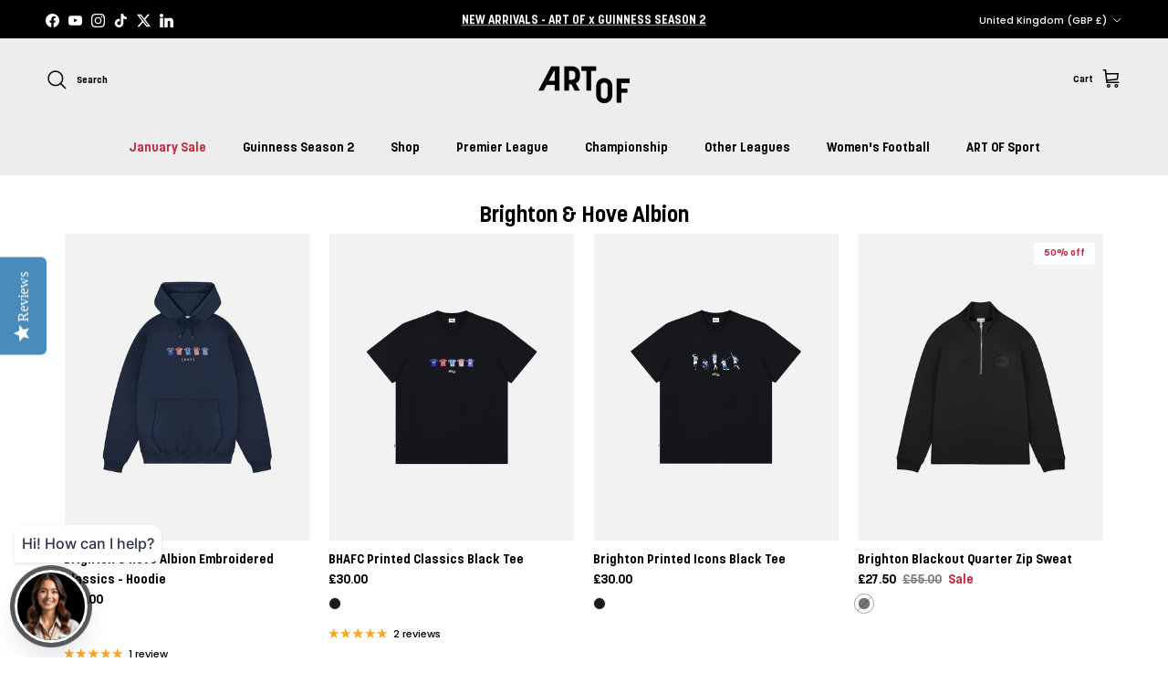

--- FILE ---
content_type: text/html; charset=utf-8
request_url: https://art-of-football.co.uk/collections/brighton-hove-albion
body_size: 83399
content:
<!doctype html>
<html class="no-js" lang="en" dir="ltr">
<head>
  <script type="module" src="https://button.atlast.co/at-last.js"></script><meta charset="utf-8">
<meta name="viewport" content="width=device-width,initial-scale=1">
<title>AOF x Brighton | BHAFC Clothing &amp; Accessories | Shop ART OF Football</title><link rel="canonical" href="https://art-of.com/collections/brighton-hove-albion"><link rel="icon" href="//art-of-football.co.uk/cdn/shop/files/ART_OF_favicon.png?crop=center&height=48&v=1754520723&width=48" type="image/png">
  <link rel="apple-touch-icon" href="//art-of-football.co.uk/cdn/shop/files/ART_OF_favicon.png?crop=center&height=180&v=1754520723&width=180"><meta name="description" content="Brighton, Seagulls, BHAFC, hoodie, t-shirt, graphic tee, sweatshirt, framed football poster, prints"><meta property="og:site_name" content="ART OF">
<meta property="og:url" content="https://art-of.com/collections/brighton-hove-albion">
<meta property="og:title" content="AOF x Brighton | BHAFC Clothing &amp; Accessories | Shop ART OF Football">
<meta property="og:type" content="product.group">
<meta property="og:description" content="Brighton, Seagulls, BHAFC, hoodie, t-shirt, graphic tee, sweatshirt, framed football poster, prints"><meta property="og:image" content="http://art-of-football.co.uk/cdn/shop/collections/Print_Mock_Up.jpg?crop=center&height=1200&v=1751368594&width=1200">
  <meta property="og:image:secure_url" content="https://art-of-football.co.uk/cdn/shop/collections/Print_Mock_Up.jpg?crop=center&height=1200&v=1751368594&width=1200">
  <meta property="og:image:width" content="4000">
  <meta property="og:image:height" content="5000"><meta name="twitter:site" content="@https://x.com/Art_of_Football"><meta name="twitter:card" content="summary_large_image">
<meta name="twitter:title" content="AOF x Brighton | BHAFC Clothing &amp; Accessories | Shop ART OF Football">
<meta name="twitter:description" content="Brighton, Seagulls, BHAFC, hoodie, t-shirt, graphic tee, sweatshirt, framed football poster, prints">
<style>@font-face {
  font-family: Poppins;
  font-weight: 500;
  font-style: normal;
  font-display: fallback;
  src: url("//art-of-football.co.uk/cdn/fonts/poppins/poppins_n5.ad5b4b72b59a00358afc706450c864c3c8323842.woff2") format("woff2"),
       url("//art-of-football.co.uk/cdn/fonts/poppins/poppins_n5.33757fdf985af2d24b32fcd84c9a09224d4b2c39.woff") format("woff");
}
@font-face {
  font-family: Poppins;
  font-weight: 700;
  font-style: normal;
  font-display: fallback;
  src: url("//art-of-football.co.uk/cdn/fonts/poppins/poppins_n7.56758dcf284489feb014a026f3727f2f20a54626.woff2") format("woff2"),
       url("//art-of-football.co.uk/cdn/fonts/poppins/poppins_n7.f34f55d9b3d3205d2cd6f64955ff4b36f0cfd8da.woff") format("woff");
}
@font-face {
  font-family: Poppins;
  font-weight: 500;
  font-style: normal;
  font-display: fallback;
  src: url("//art-of-football.co.uk/cdn/fonts/poppins/poppins_n5.ad5b4b72b59a00358afc706450c864c3c8323842.woff2") format("woff2"),
       url("//art-of-football.co.uk/cdn/fonts/poppins/poppins_n5.33757fdf985af2d24b32fcd84c9a09224d4b2c39.woff") format("woff");
}
@font-face {
  font-family: Poppins;
  font-weight: 500;
  font-style: italic;
  font-display: fallback;
  src: url("//art-of-football.co.uk/cdn/fonts/poppins/poppins_i5.6acfce842c096080e34792078ef3cb7c3aad24d4.woff2") format("woff2"),
       url("//art-of-football.co.uk/cdn/fonts/poppins/poppins_i5.a49113e4fe0ad7fd7716bd237f1602cbec299b3c.woff") format("woff");
}
@font-face {
  font-family: Poppins;
  font-weight: 700;
  font-style: italic;
  font-display: fallback;
  src: url("//art-of-football.co.uk/cdn/fonts/poppins/poppins_i7.42fd71da11e9d101e1e6c7932199f925f9eea42d.woff2") format("woff2"),
       url("//art-of-football.co.uk/cdn/fonts/poppins/poppins_i7.ec8499dbd7616004e21155106d13837fff4cf556.woff") format("woff");
}
@font-face {
  font-family: Poppins;
  font-weight: 500;
  font-style: normal;
  font-display: fallback;
  src: url("//art-of-football.co.uk/cdn/fonts/poppins/poppins_n5.ad5b4b72b59a00358afc706450c864c3c8323842.woff2") format("woff2"),
       url("//art-of-football.co.uk/cdn/fonts/poppins/poppins_n5.33757fdf985af2d24b32fcd84c9a09224d4b2c39.woff") format("woff");
}
@font-face {
  font-family: Poppins;
  font-weight: 500;
  font-style: normal;
  font-display: fallback;
  src: url("//art-of-football.co.uk/cdn/fonts/poppins/poppins_n5.ad5b4b72b59a00358afc706450c864c3c8323842.woff2") format("woff2"),
       url("//art-of-football.co.uk/cdn/fonts/poppins/poppins_n5.33757fdf985af2d24b32fcd84c9a09224d4b2c39.woff") format("woff");
}
@font-face {
  font-family: Poppins;
  font-weight: 500;
  font-style: normal;
  font-display: fallback;
  src: url("//art-of-football.co.uk/cdn/fonts/poppins/poppins_n5.ad5b4b72b59a00358afc706450c864c3c8323842.woff2") format("woff2"),
       url("//art-of-football.co.uk/cdn/fonts/poppins/poppins_n5.33757fdf985af2d24b32fcd84c9a09224d4b2c39.woff") format("woff");
}
@font-face {
  font-family: Poppins;
  font-weight: 600;
  font-style: normal;
  font-display: fallback;
  src: url("//art-of-football.co.uk/cdn/fonts/poppins/poppins_n6.aa29d4918bc243723d56b59572e18228ed0786f6.woff2") format("woff2"),
       url("//art-of-football.co.uk/cdn/fonts/poppins/poppins_n6.5f815d845fe073750885d5b7e619ee00e8111208.woff") format("woff");
}
:root {
  --page-container-width:          2200px;
  --reading-container-width:       720px;
  --divider-opacity:               0.14;
  --gutter-large:                  30px;
  --gutter-desktop:                20px;
  --gutter-mobile:                 16px;
  --section-padding:               50px;
  --larger-section-padding:        80px;
  --larger-section-padding-mobile: 60px;
  --largest-section-padding:       110px;
  --aos-animate-duration:          0.6s;

  --base-font-family:              Poppins, sans-serif;
  --base-font-weight:              500;
  --base-font-style:               normal;
  --heading-font-family:           Poppins, sans-serif;
  --heading-font-weight:           500;
  --heading-font-style:            normal;
  --logo-font-family:              Poppins, sans-serif;
  --logo-font-weight:              500;
  --logo-font-style:               normal;
  --nav-font-family:               Poppins, sans-serif;
  --nav-font-weight:               500;
  --nav-font-style:                normal;

  --base-text-size:14px;
  --base-line-height:              1.6;
  --input-text-size:16px;
  --smaller-text-size-1:11px;
  --smaller-text-size-2:14px;
  --smaller-text-size-3:11px;
  --smaller-text-size-4:10px;
  --larger-text-size:30px;
  --super-large-text-size:53px;
  --super-large-mobile-text-size:24px;
  --larger-mobile-text-size:24px;
  --logo-text-size:24px;--btn-letter-spacing: normal;
    --btn-text-transform: none;
    --button-text-size:  14px;
    --quickbuy-button-text-size: 14px;
    --small-feature-link-font-size: 1em;
    --input-btn-padding-top:             1em;
    --input-btn-padding-bottom:          1em;--heading-text-transform:none;
  --nav-text-size:                      14px;
  --mobile-menu-font-weight:            inherit;

  --body-bg-color:                      255 255 255;
  --bg-color:                           255 255 255;
  --body-text-color:                    0 0 0;
  --text-color:                         0 0 0;

  --header-text-col:                    #000000;--header-text-hover-col:             var(--main-nav-link-hover-col);--header-bg-col:                     #ededed;
  --heading-color:                     0 0 0;
  --body-heading-color:                0 0 0;
  --heading-divider-col:               #ededed;

  --logo-col:                          #202223;
  --main-nav-bg:                       #ededed;
  --main-nav-link-col:                 #000000;
  --main-nav-link-hover-col:           #202223;
  --main-nav-link-featured-col:        #c4293d;

  --link-color:                        32 34 35;
  --body-link-color:                   32 34 35;

  --btn-bg-color:                        0 0 0;
  --btn-bg-hover-color:                  32 34 35;
  --btn-border-color:                    0 0 0;
  --btn-border-hover-color:              32 34 35;
  --btn-text-color:                      237 237 237;
  --btn-text-hover-color:                237 237 237;--btn-alt-bg-color:                    255 255 255;
  --btn-alt-text-color:                  0 0 0;
  --btn-alt-border-color:                0 0 0;
  --btn-alt-border-hover-color:          0 0 0;--btn-ter-bg-color:                    235 235 235;
  --btn-ter-text-color:                  0 0 0;
  --btn-ter-bg-hover-color:              0 0 0;
  --btn-ter-text-hover-color:            237 237 237;--btn-border-radius: 3px;--color-scheme-default:                             #ffffff;
  --color-scheme-default-color:                       255 255 255;
  --color-scheme-default-text-color:                  0 0 0;
  --color-scheme-default-head-color:                  0 0 0;
  --color-scheme-default-link-color:                  32 34 35;
  --color-scheme-default-btn-text-color:              237 237 237;
  --color-scheme-default-btn-text-hover-color:        237 237 237;
  --color-scheme-default-btn-bg-color:                0 0 0;
  --color-scheme-default-btn-bg-hover-color:          32 34 35;
  --color-scheme-default-btn-border-color:            0 0 0;
  --color-scheme-default-btn-border-hover-color:      32 34 35;
  --color-scheme-default-btn-alt-text-color:          0 0 0;
  --color-scheme-default-btn-alt-bg-color:            255 255 255;
  --color-scheme-default-btn-alt-border-color:        0 0 0;
  --color-scheme-default-btn-alt-border-hover-color:  0 0 0;

  --color-scheme-1:                             #000000;
  --color-scheme-1-color:                       0 0 0;
  --color-scheme-1-text-color:                  109 113 117;
  --color-scheme-1-head-color:                  32 34 35;
  --color-scheme-1-link-color:                  32 34 35;
  --color-scheme-1-btn-text-color:              255 255 255;
  --color-scheme-1-btn-text-hover-color:        255 255 255;
  --color-scheme-1-btn-bg-color:                0 0 0;
  --color-scheme-1-btn-bg-hover-color:          32 34 35;
  --color-scheme-1-btn-border-color:            0 0 0;
  --color-scheme-1-btn-border-hover-color:      32 34 35;
  --color-scheme-1-btn-alt-text-color:          0 0 0;
  --color-scheme-1-btn-alt-bg-color:            237 237 237;
  --color-scheme-1-btn-alt-border-color:        0 0 0;
  --color-scheme-1-btn-alt-border-hover-color:  0 0 0;

  --color-scheme-2:                             #f6f6f6;
  --color-scheme-2-color:                       246 246 246;
  --color-scheme-2-text-color:                  109 113 117;
  --color-scheme-2-head-color:                  32 34 35;
  --color-scheme-2-link-color:                  32 34 35;
  --color-scheme-2-btn-text-color:              255 255 255;
  --color-scheme-2-btn-text-hover-color:        255 255 255;
  --color-scheme-2-btn-bg-color:                0 0 0;
  --color-scheme-2-btn-bg-hover-color:          32 34 35;
  --color-scheme-2-btn-border-color:            0 0 0;
  --color-scheme-2-btn-border-hover-color:      32 34 35;
  --color-scheme-2-btn-alt-text-color:          0 0 0;
  --color-scheme-2-btn-alt-bg-color:            237 237 237;
  --color-scheme-2-btn-alt-border-color:        0 0 0;
  --color-scheme-2-btn-alt-border-hover-color:  0 0 0;

  /* Shop Pay payment terms */
  --payment-terms-background-color:    #ffffff;--quickbuy-bg: 255 255 255;--body-input-background-color:       rgb(var(--body-bg-color));
  --input-background-color:            rgb(var(--body-bg-color));
  --body-input-text-color:             var(--body-text-color);
  --input-text-color:                  var(--body-text-color);
  --body-input-border-color:           rgb(191, 191, 191);
  --input-border-color:                rgb(191, 191, 191);
  --input-border-color-hover:          rgb(115, 115, 115);
  --input-border-color-active:         rgb(0, 0, 0);

  --swatch-cross-svg:                  url("data:image/svg+xml,%3Csvg xmlns='http://www.w3.org/2000/svg' width='240' height='240' viewBox='0 0 24 24' fill='none' stroke='rgb(191, 191, 191)' stroke-width='0.09' preserveAspectRatio='none' %3E%3Cline x1='24' y1='0' x2='0' y2='24'%3E%3C/line%3E%3C/svg%3E");
  --swatch-cross-hover:                url("data:image/svg+xml,%3Csvg xmlns='http://www.w3.org/2000/svg' width='240' height='240' viewBox='0 0 24 24' fill='none' stroke='rgb(115, 115, 115)' stroke-width='0.09' preserveAspectRatio='none' %3E%3Cline x1='24' y1='0' x2='0' y2='24'%3E%3C/line%3E%3C/svg%3E");
  --swatch-cross-active:               url("data:image/svg+xml,%3Csvg xmlns='http://www.w3.org/2000/svg' width='240' height='240' viewBox='0 0 24 24' fill='none' stroke='rgb(0, 0, 0)' stroke-width='0.09' preserveAspectRatio='none' %3E%3Cline x1='24' y1='0' x2='0' y2='24'%3E%3C/line%3E%3C/svg%3E");

  --footer-divider-col:                #000000;
  --footer-text-col:                   198 198 198;
  --footer-heading-col:                198 198 198;
  --footer-bg:                         #000000;--product-label-overlay-justify: flex-start;--product-label-overlay-align: flex-end;--product-label-overlay-reduction-text:   #c4293d;
  --product-label-overlay-reduction-bg:     #ffffff;
  --product-label-overlay-stock-text:       #6d7175;
  --product-label-overlay-stock-bg:         #ffffff;
  --product-label-overlay-new-text:         #ffffff;
  --product-label-overlay-new-bg:           #202223;
  --product-label-overlay-meta-text:        #ffffff;
  --product-label-overlay-meta-bg:          #202223;
  --product-label-sale-text:                #c4293d;
  --product-label-sold-text:                #202223;
  --product-label-preorder-text:            #60a57e;

  --product-block-crop-align:               center;

  
  --product-block-price-align:              flex-start;
  --product-block-price-item-margin-start:  initial;
  --product-block-price-item-margin-end:    .5rem;
  

  --collection-block-image-position:   center center;

  --swatch-picker-image-size:          60px;
  --swatch-crop-align:                 center center;

  --image-overlay-text-color:          255 255 255;--image-overlay-bg:                  rgba(0, 0, 0, 0.1);
  --image-overlay-shadow-start:        rgb(0 0 0 / 0.15);
  --image-overlay-box-opacity:         1.0;--product-inventory-ok-box-color:            #f2faf0;
  --product-inventory-ok-text-color:           #108043;
  --product-inventory-ok-icon-box-fill-color:  #fff;
  --product-inventory-low-box-color:           #fcf1cd;
  --product-inventory-low-text-color:          #dd9a1a;
  --product-inventory-low-icon-box-fill-color: #fff;
  --product-inventory-low-text-color-channels: 16, 128, 67;
  --product-inventory-ok-text-color-channels:  221, 154, 26;

  --rating-star-color: 246 165 41;
}::selection {
    background: rgb(var(--body-heading-color));
    color: rgb(var(--body-bg-color));
  }
  ::-moz-selection {
    background: rgb(var(--body-heading-color));
    color: rgb(var(--body-bg-color));
  }.navigation .h1 {
  color: inherit !important;
}.use-color-scheme--default {
  --product-label-sale-text:           #c4293d;
  --product-label-sold-text:           #202223;
  --product-label-preorder-text:       #60a57e;
  --input-background-color:            rgb(var(--body-bg-color));
  --input-text-color:                  var(--body-input-text-color);
  --input-border-color:                rgb(191, 191, 191);
  --input-border-color-hover:          rgb(115, 115, 115);
  --input-border-color-active:         rgb(0, 0, 0);
}.use-color-scheme--1 {
  --product-label-sale-text:           currentColor;
  --product-label-sold-text:           currentColor;
  --product-label-preorder-text:       currentColor;
  --input-background-color:            transparent;
  --input-text-color:                  109 113 117;
  --input-border-color:                rgb(33, 34, 35);
  --input-border-color-hover:          rgb(60, 62, 64);
  --input-border-color-active:         rgb(109, 113, 117);
}</style>

  <link href="//art-of-football.co.uk/cdn/shop/t/141/assets/main.css?v=159916719485055622111765883088" rel="stylesheet" type="text/css" media="all" />
<link rel="stylesheet" href="//art-of-football.co.uk/cdn/shop/t/141/assets/swatches.css?v=138020548504824407021752062581" media="print" onload="this.media='all'">
    <noscript><link rel="stylesheet" href="//art-of-football.co.uk/cdn/shop/t/141/assets/swatches.css?v=138020548504824407021752062581"></noscript><link rel="preload" as="font" href="//art-of-football.co.uk/cdn/fonts/poppins/poppins_n5.ad5b4b72b59a00358afc706450c864c3c8323842.woff2" type="font/woff2" crossorigin><link rel="preload" as="font" href="//art-of-football.co.uk/cdn/fonts/poppins/poppins_n5.ad5b4b72b59a00358afc706450c864c3c8323842.woff2" type="font/woff2" crossorigin><script>
    document.documentElement.className = document.documentElement.className.replace('no-js', 'js');

    window.theme = {
      info: {
        name: 'Symmetry',
        version: '7.2.1'
      },
      device: {
        hasTouch: window.matchMedia('(any-pointer: coarse)').matches,
        hasHover: window.matchMedia('(hover: hover)').matches
      },
      mediaQueries: {
        md: '(min-width: 768px)',
        productMediaCarouselBreak: '(min-width: 1041px)'
      },
      routes: {
        base: 'https://art-of.com',
        cart: '/cart',
        cartAdd: '/cart/add.js',
        cartUpdate: '/cart/update.js',
        predictiveSearch: '/search/suggest'
      },
      strings: {
        cartTermsConfirmation: "You must agree to the terms and conditions before continuing.",
        cartItemsQuantityError: "You can only add [QUANTITY] of this item to your cart.",
        generalSearchViewAll: "View all search results",
        noStock: "Sold out",
        noVariant: "Unavailable",
        productsProductChooseA: "Choose a",
        generalSearchPages: "Pages",
        generalSearchNoResultsWithoutTerms: "Sorry, we couldnʼt find any results",
        shippingCalculator: {
          singleRate: "There is one shipping rate for this destination:",
          multipleRates: "There are multiple shipping rates for this destination:",
          noRates: "We do not ship to this destination."
        }
      },
      settings: {
        moneyWithCurrencyFormat: "£{{amount}} GBP",
        cartType: "page",
        afterAddToCart: "notification",
        quickbuyStyle: "button",
        externalLinksNewTab: true,
        internalLinksSmoothScroll: true
      }
    }

    theme.inlineNavigationCheck = function() {
      var pageHeader = document.querySelector('.pageheader'),
          inlineNavContainer = pageHeader.querySelector('.logo-area__left__inner'),
          inlineNav = inlineNavContainer.querySelector('.navigation--left');
      if (inlineNav && getComputedStyle(inlineNav).display != 'none') {
        var inlineMenuCentered = document.querySelector('.pageheader--layout-inline-menu-center'),
            logoContainer = document.querySelector('.logo-area__middle__inner');
        if(inlineMenuCentered) {
          var rightWidth = document.querySelector('.logo-area__right__inner').clientWidth,
              middleWidth = logoContainer.clientWidth,
              logoArea = document.querySelector('.logo-area'),
              computedLogoAreaStyle = getComputedStyle(logoArea),
              logoAreaInnerWidth = logoArea.clientWidth - Math.ceil(parseFloat(computedLogoAreaStyle.paddingLeft)) - Math.ceil(parseFloat(computedLogoAreaStyle.paddingRight)),
              availableNavWidth = logoAreaInnerWidth - Math.max(rightWidth, middleWidth) * 2 - 40;
          inlineNavContainer.style.maxWidth = availableNavWidth + 'px';
        }

        var firstInlineNavLink = inlineNav.querySelector('.navigation__item:first-child'),
            lastInlineNavLink = inlineNav.querySelector('.navigation__item:last-child');
        if (lastInlineNavLink) {
          var inlineNavWidth = null;
          if(document.querySelector('html[dir=rtl]')) {
            inlineNavWidth = firstInlineNavLink.offsetLeft - lastInlineNavLink.offsetLeft + firstInlineNavLink.offsetWidth;
          } else {
            inlineNavWidth = lastInlineNavLink.offsetLeft - firstInlineNavLink.offsetLeft + lastInlineNavLink.offsetWidth;
          }
          if (inlineNavContainer.offsetWidth >= inlineNavWidth) {
            pageHeader.classList.add('pageheader--layout-inline-permitted');
            var tallLogo = logoContainer.clientHeight > lastInlineNavLink.clientHeight + 20;
            if (tallLogo) {
              inlineNav.classList.add('navigation--tight-underline');
            } else {
              inlineNav.classList.remove('navigation--tight-underline');
            }
          } else {
            pageHeader.classList.remove('pageheader--layout-inline-permitted');
          }
        }
      }
    };

    theme.setInitialHeaderHeightProperty = () => {
      const section = document.querySelector('.section-header');
      if (section) {
        document.documentElement.style.setProperty('--theme-header-height', Math.ceil(section.clientHeight) + 'px');
      }
    };
  </script>

  <script src="//art-of-football.co.uk/cdn/shop/t/141/assets/main.js?v=63521094751913525411752062581" defer></script>
    <script src="//art-of-football.co.uk/cdn/shop/t/141/assets/animate-on-scroll.js?v=15249566486942820451752062581" defer></script>
    <link href="//art-of-football.co.uk/cdn/shop/t/141/assets/animate-on-scroll.css?v=116824741000487223811752062581" rel="stylesheet" type="text/css" media="all" />
  

  <script>window.performance && window.performance.mark && window.performance.mark('shopify.content_for_header.start');</script><meta name="google-site-verification" content="ZmNny4WbIrAjBVEmeBqTXn3TrTy0wmooDouYMjYat6A">
<meta id="shopify-digital-wallet" name="shopify-digital-wallet" content="/2976373/digital_wallets/dialog">
<meta name="shopify-checkout-api-token" content="80ffbd23aa6497c6301730f88c1f0539">
<meta id="in-context-paypal-metadata" data-shop-id="2976373" data-venmo-supported="false" data-environment="production" data-locale="en_US" data-paypal-v4="true" data-currency="GBP">
<link rel="alternate" type="application/atom+xml" title="Feed" href="/collections/brighton-hove-albion.atom" />
<link rel="next" href="/collections/brighton-hove-albion?page=2">
<link rel="alternate" hreflang="x-default" href="https://art-of.com/collections/brighton-hove-albion">
<link rel="alternate" hreflang="en-AU" href="https://art-of.com/en-au/collections/brighton-hove-albion">
<link rel="alternate" hreflang="en-CA" href="https://art-of.com/en-ca/collections/brighton-hove-albion">
<link rel="alternate" hreflang="en-US" href="https://art-of.com/en-us/collections/brighton-hove-albion">
<link rel="alternate" hreflang="en-GB" href="https://art-of.com/collections/brighton-hove-albion">
<link rel="alternate" type="application/json+oembed" href="https://art-of.com/collections/brighton-hove-albion.oembed">
<script async="async" src="/checkouts/internal/preloads.js?locale=en-GB"></script>
<link rel="preconnect" href="https://shop.app" crossorigin="anonymous">
<script async="async" src="https://shop.app/checkouts/internal/preloads.js?locale=en-GB&shop_id=2976373" crossorigin="anonymous"></script>
<script id="apple-pay-shop-capabilities" type="application/json">{"shopId":2976373,"countryCode":"GB","currencyCode":"GBP","merchantCapabilities":["supports3DS"],"merchantId":"gid:\/\/shopify\/Shop\/2976373","merchantName":"ART OF","requiredBillingContactFields":["postalAddress","email","phone"],"requiredShippingContactFields":["postalAddress","email","phone"],"shippingType":"shipping","supportedNetworks":["visa","maestro","masterCard","amex","discover","elo"],"total":{"type":"pending","label":"ART OF","amount":"1.00"},"shopifyPaymentsEnabled":true,"supportsSubscriptions":true}</script>
<script id="shopify-features" type="application/json">{"accessToken":"80ffbd23aa6497c6301730f88c1f0539","betas":["rich-media-storefront-analytics"],"domain":"art-of-football.co.uk","predictiveSearch":true,"shopId":2976373,"locale":"en"}</script>
<script>var Shopify = Shopify || {};
Shopify.shop = "art-of-football-clothing.myshopify.com";
Shopify.locale = "en";
Shopify.currency = {"active":"GBP","rate":"1.0"};
Shopify.country = "GB";
Shopify.theme = {"name":"ART OF | New Website","id":145128030383,"schema_name":"Symmetry","schema_version":"7.2.1","theme_store_id":568,"role":"main"};
Shopify.theme.handle = "null";
Shopify.theme.style = {"id":null,"handle":null};
Shopify.cdnHost = "art-of-football.co.uk/cdn";
Shopify.routes = Shopify.routes || {};
Shopify.routes.root = "/";</script>
<script type="module">!function(o){(o.Shopify=o.Shopify||{}).modules=!0}(window);</script>
<script>!function(o){function n(){var o=[];function n(){o.push(Array.prototype.slice.apply(arguments))}return n.q=o,n}var t=o.Shopify=o.Shopify||{};t.loadFeatures=n(),t.autoloadFeatures=n()}(window);</script>
<script>
  window.ShopifyPay = window.ShopifyPay || {};
  window.ShopifyPay.apiHost = "shop.app\/pay";
  window.ShopifyPay.redirectState = null;
</script>
<script id="shop-js-analytics" type="application/json">{"pageType":"collection"}</script>
<script defer="defer" async type="module" src="//art-of-football.co.uk/cdn/shopifycloud/shop-js/modules/v2/client.init-shop-cart-sync_BT-GjEfc.en.esm.js"></script>
<script defer="defer" async type="module" src="//art-of-football.co.uk/cdn/shopifycloud/shop-js/modules/v2/chunk.common_D58fp_Oc.esm.js"></script>
<script defer="defer" async type="module" src="//art-of-football.co.uk/cdn/shopifycloud/shop-js/modules/v2/chunk.modal_xMitdFEc.esm.js"></script>
<script type="module">
  await import("//art-of-football.co.uk/cdn/shopifycloud/shop-js/modules/v2/client.init-shop-cart-sync_BT-GjEfc.en.esm.js");
await import("//art-of-football.co.uk/cdn/shopifycloud/shop-js/modules/v2/chunk.common_D58fp_Oc.esm.js");
await import("//art-of-football.co.uk/cdn/shopifycloud/shop-js/modules/v2/chunk.modal_xMitdFEc.esm.js");

  window.Shopify.SignInWithShop?.initShopCartSync?.({"fedCMEnabled":true,"windoidEnabled":true});

</script>
<script>
  window.Shopify = window.Shopify || {};
  if (!window.Shopify.featureAssets) window.Shopify.featureAssets = {};
  window.Shopify.featureAssets['shop-js'] = {"shop-cart-sync":["modules/v2/client.shop-cart-sync_DZOKe7Ll.en.esm.js","modules/v2/chunk.common_D58fp_Oc.esm.js","modules/v2/chunk.modal_xMitdFEc.esm.js"],"init-fed-cm":["modules/v2/client.init-fed-cm_B6oLuCjv.en.esm.js","modules/v2/chunk.common_D58fp_Oc.esm.js","modules/v2/chunk.modal_xMitdFEc.esm.js"],"shop-cash-offers":["modules/v2/client.shop-cash-offers_D2sdYoxE.en.esm.js","modules/v2/chunk.common_D58fp_Oc.esm.js","modules/v2/chunk.modal_xMitdFEc.esm.js"],"shop-login-button":["modules/v2/client.shop-login-button_QeVjl5Y3.en.esm.js","modules/v2/chunk.common_D58fp_Oc.esm.js","modules/v2/chunk.modal_xMitdFEc.esm.js"],"pay-button":["modules/v2/client.pay-button_DXTOsIq6.en.esm.js","modules/v2/chunk.common_D58fp_Oc.esm.js","modules/v2/chunk.modal_xMitdFEc.esm.js"],"shop-button":["modules/v2/client.shop-button_DQZHx9pm.en.esm.js","modules/v2/chunk.common_D58fp_Oc.esm.js","modules/v2/chunk.modal_xMitdFEc.esm.js"],"avatar":["modules/v2/client.avatar_BTnouDA3.en.esm.js"],"init-windoid":["modules/v2/client.init-windoid_CR1B-cfM.en.esm.js","modules/v2/chunk.common_D58fp_Oc.esm.js","modules/v2/chunk.modal_xMitdFEc.esm.js"],"init-shop-for-new-customer-accounts":["modules/v2/client.init-shop-for-new-customer-accounts_C_vY_xzh.en.esm.js","modules/v2/client.shop-login-button_QeVjl5Y3.en.esm.js","modules/v2/chunk.common_D58fp_Oc.esm.js","modules/v2/chunk.modal_xMitdFEc.esm.js"],"init-shop-email-lookup-coordinator":["modules/v2/client.init-shop-email-lookup-coordinator_BI7n9ZSv.en.esm.js","modules/v2/chunk.common_D58fp_Oc.esm.js","modules/v2/chunk.modal_xMitdFEc.esm.js"],"init-shop-cart-sync":["modules/v2/client.init-shop-cart-sync_BT-GjEfc.en.esm.js","modules/v2/chunk.common_D58fp_Oc.esm.js","modules/v2/chunk.modal_xMitdFEc.esm.js"],"shop-toast-manager":["modules/v2/client.shop-toast-manager_DiYdP3xc.en.esm.js","modules/v2/chunk.common_D58fp_Oc.esm.js","modules/v2/chunk.modal_xMitdFEc.esm.js"],"init-customer-accounts":["modules/v2/client.init-customer-accounts_D9ZNqS-Q.en.esm.js","modules/v2/client.shop-login-button_QeVjl5Y3.en.esm.js","modules/v2/chunk.common_D58fp_Oc.esm.js","modules/v2/chunk.modal_xMitdFEc.esm.js"],"init-customer-accounts-sign-up":["modules/v2/client.init-customer-accounts-sign-up_iGw4briv.en.esm.js","modules/v2/client.shop-login-button_QeVjl5Y3.en.esm.js","modules/v2/chunk.common_D58fp_Oc.esm.js","modules/v2/chunk.modal_xMitdFEc.esm.js"],"shop-follow-button":["modules/v2/client.shop-follow-button_CqMgW2wH.en.esm.js","modules/v2/chunk.common_D58fp_Oc.esm.js","modules/v2/chunk.modal_xMitdFEc.esm.js"],"checkout-modal":["modules/v2/client.checkout-modal_xHeaAweL.en.esm.js","modules/v2/chunk.common_D58fp_Oc.esm.js","modules/v2/chunk.modal_xMitdFEc.esm.js"],"shop-login":["modules/v2/client.shop-login_D91U-Q7h.en.esm.js","modules/v2/chunk.common_D58fp_Oc.esm.js","modules/v2/chunk.modal_xMitdFEc.esm.js"],"lead-capture":["modules/v2/client.lead-capture_BJmE1dJe.en.esm.js","modules/v2/chunk.common_D58fp_Oc.esm.js","modules/v2/chunk.modal_xMitdFEc.esm.js"],"payment-terms":["modules/v2/client.payment-terms_Ci9AEqFq.en.esm.js","modules/v2/chunk.common_D58fp_Oc.esm.js","modules/v2/chunk.modal_xMitdFEc.esm.js"]};
</script>
<script>(function() {
  var isLoaded = false;
  function asyncLoad() {
    if (isLoaded) return;
    isLoaded = true;
    var urls = ["https:\/\/ecommplugins-scripts.trustpilot.com\/v2.1\/js\/header.min.js?settings=eyJrZXkiOiJSaWhVSmNzT1VlZHV6NGZsIiwicyI6InNrdSJ9\u0026v=2.5\u0026shop=art-of-football-clothing.myshopify.com","https:\/\/ecommplugins-trustboxsettings.trustpilot.com\/art-of-football-clothing.myshopify.com.js?settings=1658219182991\u0026shop=art-of-football-clothing.myshopify.com","https:\/\/whale.camera\/live\/dot.js?shop=art-of-football-clothing.myshopify.com","https:\/\/triplewhale-pixel.web.app\/triplepx.js?shop=art-of-football-clothing.myshopify.com","https:\/\/cdn.rebuyengine.com\/onsite\/js\/rebuy.js?shop=art-of-football-clothing.myshopify.com","https:\/\/s3.eu-west-1.amazonaws.com\/production-klarna-il-shopify-osm\/0b7fe7c4a98ef8166eeafee767bc667686567a25\/art-of-football-clothing.myshopify.com-1764669628690.js?shop=art-of-football-clothing.myshopify.com"];
    for (var i = 0; i < urls.length; i++) {
      var s = document.createElement('script');
      s.type = 'text/javascript';
      s.async = true;
      s.src = urls[i];
      var x = document.getElementsByTagName('script')[0];
      x.parentNode.insertBefore(s, x);
    }
  };
  if(window.attachEvent) {
    window.attachEvent('onload', asyncLoad);
  } else {
    window.addEventListener('load', asyncLoad, false);
  }
})();</script>
<script id="__st">var __st={"a":2976373,"offset":0,"reqid":"c9144e31-407f-4a30-8e2c-355a48871800-1769198211","pageurl":"art-of-football.co.uk\/collections\/brighton-hove-albion","u":"aec51fad9925","p":"collection","rtyp":"collection","rid":378444050};</script>
<script>window.ShopifyPaypalV4VisibilityTracking = true;</script>
<script id="captcha-bootstrap">!function(){'use strict';const t='contact',e='account',n='new_comment',o=[[t,t],['blogs',n],['comments',n],[t,'customer']],c=[[e,'customer_login'],[e,'guest_login'],[e,'recover_customer_password'],[e,'create_customer']],r=t=>t.map((([t,e])=>`form[action*='/${t}']:not([data-nocaptcha='true']) input[name='form_type'][value='${e}']`)).join(','),a=t=>()=>t?[...document.querySelectorAll(t)].map((t=>t.form)):[];function s(){const t=[...o],e=r(t);return a(e)}const i='password',u='form_key',d=['recaptcha-v3-token','g-recaptcha-response','h-captcha-response',i],f=()=>{try{return window.sessionStorage}catch{return}},m='__shopify_v',_=t=>t.elements[u];function p(t,e,n=!1){try{const o=window.sessionStorage,c=JSON.parse(o.getItem(e)),{data:r}=function(t){const{data:e,action:n}=t;return t[m]||n?{data:e,action:n}:{data:t,action:n}}(c);for(const[e,n]of Object.entries(r))t.elements[e]&&(t.elements[e].value=n);n&&o.removeItem(e)}catch(o){console.error('form repopulation failed',{error:o})}}const l='form_type',E='cptcha';function T(t){t.dataset[E]=!0}const w=window,h=w.document,L='Shopify',v='ce_forms',y='captcha';let A=!1;((t,e)=>{const n=(g='f06e6c50-85a8-45c8-87d0-21a2b65856fe',I='https://cdn.shopify.com/shopifycloud/storefront-forms-hcaptcha/ce_storefront_forms_captcha_hcaptcha.v1.5.2.iife.js',D={infoText:'Protected by hCaptcha',privacyText:'Privacy',termsText:'Terms'},(t,e,n)=>{const o=w[L][v],c=o.bindForm;if(c)return c(t,g,e,D).then(n);var r;o.q.push([[t,g,e,D],n]),r=I,A||(h.body.append(Object.assign(h.createElement('script'),{id:'captcha-provider',async:!0,src:r})),A=!0)});var g,I,D;w[L]=w[L]||{},w[L][v]=w[L][v]||{},w[L][v].q=[],w[L][y]=w[L][y]||{},w[L][y].protect=function(t,e){n(t,void 0,e),T(t)},Object.freeze(w[L][y]),function(t,e,n,w,h,L){const[v,y,A,g]=function(t,e,n){const i=e?o:[],u=t?c:[],d=[...i,...u],f=r(d),m=r(i),_=r(d.filter((([t,e])=>n.includes(e))));return[a(f),a(m),a(_),s()]}(w,h,L),I=t=>{const e=t.target;return e instanceof HTMLFormElement?e:e&&e.form},D=t=>v().includes(t);t.addEventListener('submit',(t=>{const e=I(t);if(!e)return;const n=D(e)&&!e.dataset.hcaptchaBound&&!e.dataset.recaptchaBound,o=_(e),c=g().includes(e)&&(!o||!o.value);(n||c)&&t.preventDefault(),c&&!n&&(function(t){try{if(!f())return;!function(t){const e=f();if(!e)return;const n=_(t);if(!n)return;const o=n.value;o&&e.removeItem(o)}(t);const e=Array.from(Array(32),(()=>Math.random().toString(36)[2])).join('');!function(t,e){_(t)||t.append(Object.assign(document.createElement('input'),{type:'hidden',name:u})),t.elements[u].value=e}(t,e),function(t,e){const n=f();if(!n)return;const o=[...t.querySelectorAll(`input[type='${i}']`)].map((({name:t})=>t)),c=[...d,...o],r={};for(const[a,s]of new FormData(t).entries())c.includes(a)||(r[a]=s);n.setItem(e,JSON.stringify({[m]:1,action:t.action,data:r}))}(t,e)}catch(e){console.error('failed to persist form',e)}}(e),e.submit())}));const S=(t,e)=>{t&&!t.dataset[E]&&(n(t,e.some((e=>e===t))),T(t))};for(const o of['focusin','change'])t.addEventListener(o,(t=>{const e=I(t);D(e)&&S(e,y())}));const B=e.get('form_key'),M=e.get(l),P=B&&M;t.addEventListener('DOMContentLoaded',(()=>{const t=y();if(P)for(const e of t)e.elements[l].value===M&&p(e,B);[...new Set([...A(),...v().filter((t=>'true'===t.dataset.shopifyCaptcha))])].forEach((e=>S(e,t)))}))}(h,new URLSearchParams(w.location.search),n,t,e,['guest_login'])})(!0,!1)}();</script>
<script integrity="sha256-4kQ18oKyAcykRKYeNunJcIwy7WH5gtpwJnB7kiuLZ1E=" data-source-attribution="shopify.loadfeatures" defer="defer" src="//art-of-football.co.uk/cdn/shopifycloud/storefront/assets/storefront/load_feature-a0a9edcb.js" crossorigin="anonymous"></script>
<script crossorigin="anonymous" defer="defer" src="//art-of-football.co.uk/cdn/shopifycloud/storefront/assets/shopify_pay/storefront-65b4c6d7.js?v=20250812"></script>
<script data-source-attribution="shopify.dynamic_checkout.dynamic.init">var Shopify=Shopify||{};Shopify.PaymentButton=Shopify.PaymentButton||{isStorefrontPortableWallets:!0,init:function(){window.Shopify.PaymentButton.init=function(){};var t=document.createElement("script");t.src="https://art-of-football.co.uk/cdn/shopifycloud/portable-wallets/latest/portable-wallets.en.js",t.type="module",document.head.appendChild(t)}};
</script>
<script data-source-attribution="shopify.dynamic_checkout.buyer_consent">
  function portableWalletsHideBuyerConsent(e){var t=document.getElementById("shopify-buyer-consent"),n=document.getElementById("shopify-subscription-policy-button");t&&n&&(t.classList.add("hidden"),t.setAttribute("aria-hidden","true"),n.removeEventListener("click",e))}function portableWalletsShowBuyerConsent(e){var t=document.getElementById("shopify-buyer-consent"),n=document.getElementById("shopify-subscription-policy-button");t&&n&&(t.classList.remove("hidden"),t.removeAttribute("aria-hidden"),n.addEventListener("click",e))}window.Shopify?.PaymentButton&&(window.Shopify.PaymentButton.hideBuyerConsent=portableWalletsHideBuyerConsent,window.Shopify.PaymentButton.showBuyerConsent=portableWalletsShowBuyerConsent);
</script>
<script data-source-attribution="shopify.dynamic_checkout.cart.bootstrap">document.addEventListener("DOMContentLoaded",(function(){function t(){return document.querySelector("shopify-accelerated-checkout-cart, shopify-accelerated-checkout")}if(t())Shopify.PaymentButton.init();else{new MutationObserver((function(e,n){t()&&(Shopify.PaymentButton.init(),n.disconnect())})).observe(document.body,{childList:!0,subtree:!0})}}));
</script>
<link id="shopify-accelerated-checkout-styles" rel="stylesheet" media="screen" href="https://art-of-football.co.uk/cdn/shopifycloud/portable-wallets/latest/accelerated-checkout-backwards-compat.css" crossorigin="anonymous">
<style id="shopify-accelerated-checkout-cart">
        #shopify-buyer-consent {
  margin-top: 1em;
  display: inline-block;
  width: 100%;
}

#shopify-buyer-consent.hidden {
  display: none;
}

#shopify-subscription-policy-button {
  background: none;
  border: none;
  padding: 0;
  text-decoration: underline;
  font-size: inherit;
  cursor: pointer;
}

#shopify-subscription-policy-button::before {
  box-shadow: none;
}

      </style>

<script>window.performance && window.performance.mark && window.performance.mark('shopify.content_for_header.end');</script>
<!-- CC Custom Head Start --><!-- CC Custom Head End -->

<script type="text/javascript">
    (function(c,l,a,r,i,t,y){
        c[a]=c[a]||function(){(c[a].q=c[a].q||[]).push(arguments)};
        t=l.createElement(r);t.async=1;t.src="https://www.clarity.ms/tag/"+i;
        y=l.getElementsByTagName(r)[0];y.parentNode.insertBefore(t,y);
    })(window, document, "clarity", "script", "r0yfgoa9f9");
</script><meta name="google-site-verification" content="gEWJZSN628Jm8wAj5uT-uJCPNT60N7cdwmfmY75L49Y" />
  
<!-- BEGIN app block: shopify://apps/smart-filter-search/blocks/app-embed/5cc1944c-3014-4a2a-af40-7d65abc0ef73 -->
<style>.spf-filter-loading #gf-products>*,.spf-filter-loading [data-globo-filter-items]>*{visibility:hidden;opacity:0}.spf-has-filter #gf-products{display:-ms-flexbox;padding:0;margin-bottom:0;min-width:100%;width:auto;z-index:1;position:relative;display:-webkit-box;display:flex;justify-content:left;-ms-flex-wrap:wrap;flex-wrap:wrap;height:auto!important}.spf-has-filter.spf-layout-app #gf-products{margin-right:-15px;margin-left:-15px;}.gf-block-title-skeleton span{width:100%;height:12px;display:block;border-radius:5px;background:#f6f6f7}.gf-top_one .gf-block-title-skeleton span{height:22px;border-radius:2px;min-width:100px}.gf-block-title-skeleton h3::after,.gf-top_one .gf-block-content.gf-block-skeleton{display:none!important}#gf-tree .gf-label.gf-label-skeleton{height:8px;display:block;border-radius:3px!important;background:#f6f6f7}.gf-label-width-75{max-width:75%}.gf-label-width-90{max-width:90%}.gf-label-width-50{max-width:50%}</style>
<link rel="preload" href="https://cdn.shopify.com/extensions/019bea89-f093-7770-95bd-e8da32f774f6/smart-product-filters-639/assets/globo-filter-critical.css" as="style" onload="this.onload=null;this.rel='stylesheet'">
<noscript><link rel="stylesheet" href="https://cdn.shopify.com/extensions/019bea89-f093-7770-95bd-e8da32f774f6/smart-product-filters-639/assets/globo-filter-critical.css"></noscript><link href="https://cdn.shopify.com/extensions/019bea89-f093-7770-95bd-e8da32f774f6/smart-product-filters-639/assets/globo.filter.min.js" as="script" rel="preload">
<link rel="preconnect" href="https://filter-eu8.globo.io" crossorigin>
<link rel="dns-prefetch" href="https://filter-eu8.globo.io"><link href="https://cdn.shopify.com/extensions/019bea89-f093-7770-95bd-e8da32f774f6/smart-product-filters-639/assets/globo.filter.filter.min.js" as="script" rel="preload">
<link href="https://cdn.shopify.com/extensions/019bea89-f093-7770-95bd-e8da32f774f6/smart-product-filters-639/assets/globo.filter.692.min.js" as="script" rel="preload">
<link href="https://cdn.shopify.com/extensions/019bea89-f093-7770-95bd-e8da32f774f6/smart-product-filters-639/assets/globo.filter.284.min.js" as="script" rel="preload">
<link href="https://cdn.shopify.com/extensions/019bea89-f093-7770-95bd-e8da32f774f6/smart-product-filters-639/assets/globo.filter.themes.min.js" as="script" rel="preload">
<link href="https://cdn.shopify.com/extensions/019bea89-f093-7770-95bd-e8da32f774f6/smart-product-filters-639/assets/globo.filter.product.min.js" as="script" rel="preload">
<link href="//cdn.shopify.com/extensions/019bea89-f093-7770-95bd-e8da32f774f6/smart-product-filters-639/assets/globo.filter.css" rel="stylesheet" type="text/css" media="all" /><link href="//cdn.shopify.com/extensions/019bea89-f093-7770-95bd-e8da32f774f6/smart-product-filters-639/assets/globo.theme.symmetry.css" rel="stylesheet" type="text/css" media="all" />
<link rel="stylesheet" href="https://cdn.shopify.com/extensions/019bea89-f093-7770-95bd-e8da32f774f6/smart-product-filters-639/assets/globo.filter.slider.css" media="print" onload="this.media='all'"><link rel="stylesheet" href="https://cdn.shopify.com/extensions/019bea89-f093-7770-95bd-e8da32f774f6/smart-product-filters-639/assets/globo.search.css" media="print" onload="this.media='all'">

<meta id="search_terms_value" content="" />
<!-- BEGIN app snippet: global.variables --><script>
  window.shopCurrency = "GBP";
  window.shopCountry = "GB";
  window.shopLanguageCode = "en";

  window.currentCurrency = "GBP";
  window.currentCountry = "GB";
  window.currentLanguageCode = "en";

  window.shopCustomer = false

  window.useCustomTreeTemplate = false;
  window.useCustomProductTemplate = false;

  window.GloboFilterRequestOrigin = "https://art-of-football.co.uk";
  window.GloboFilterShopifyDomain = "art-of-football-clothing.myshopify.com";
  window.GloboFilterSFAT = "";
  window.GloboFilterSFApiVersion = "2025-07";
  window.GloboFilterProxyPath = "/apps/globofilters";
  window.GloboFilterRootUrl = "";
  window.GloboFilterTranslation = {"search":{"suggestions":"Suggestions","collections":"Collections","articles":"Blog Posts","pages":"Pages","product":"Product","products":"Products","view_all":"Search for","view_all_products":"View all products","not_found":"Sorry, nothing found for","product_not_found":"No products were found","no_result_keywords_suggestions_title":"Popular searches","no_result_products_suggestions_title":"However, You may like","zero_character_keywords_suggestions_title":"Suggestions","zero_character_popular_searches_title":"Popular searches","zero_character_products_suggestions_title":"Trending products"},"form":{"heading":"Search products","select":"-- Select --","search":"Search","submit":"Search","clear":"Clear"},"filter":{"filter_by":"Filter By","clear_all":"Clear All","view":"View","clear":"Clear","in_stock":"In Stock","out_of_stock":"Out of Stock","ready_to_ship":"Ready to ship","search":"Search options","choose_values":"Choose values","show_more":"Show more","show_less":"Show less"},"sort":{"sort_by":"Sort By","manually":"Featured","availability_in_stock_first":"Availability","relevance":"Relevance","best_selling":"Best Selling","alphabetically_a_z":"Alphabetically, A-Z","alphabetically_z_a":"Alphabetically, Z-A","price_low_to_high":"Price, low to high","price_high_to_low":"Price, high to low","date_new_to_old":"Date, new to old","date_old_to_new":"Date, old to new","inventory_low_to_high":"Inventory, low to high","inventory_high_to_low":"Inventory, high to low","sale_off":"% Sale off"},"product":{"add_to_cart":"Add to cart","unavailable":"Unavailable","sold_out":"Sold out","sale":"Sale","load_more":"Load more","limit":"Show","search":"Search products","no_results":"Sorry, there are no products in this collection"}};
  window.isMultiCurrency =true;
  window.globoEmbedFilterAssetsUrl = 'https://cdn.shopify.com/extensions/019bea89-f093-7770-95bd-e8da32f774f6/smart-product-filters-639/assets/';
  window.assetsUrl = window.globoEmbedFilterAssetsUrl;
  window.GloboMoneyFormat = "£{{amount}}";
</script><!-- END app snippet -->
<script type="text/javascript" hs-ignore data-ccm-injected>document.getElementsByTagName('html')[0].classList.add('spf-filter-loading','spf-has-filter', 'gf-left','theme-store-id-568','gf-theme-version-7','spf-filter-tree-theme','spf-layout-theme');
window.enabledEmbedFilter = true;
window.currentThemeId = 145128030383;
window.sortByRelevance = false;
window.moneyFormat = "£{{amount}}";
window.GloboMoneyWithCurrencyFormat = "£{{amount}} GBP";
window.filesUrl = '//art-of-football.co.uk/cdn/shop/files/';
var GloboEmbedFilterConfig = {
api: {filterUrl: "https://filter-eu8.globo.io/filter",searchUrl: "https://filter-eu8.globo.io/search", url: "https://filter-eu8.globo.io"},
shop: {
  name: "ART OF",
  url: "https://art-of.com",
  domain: "art-of-football-clothing.myshopify.com",
  locale: "en",
  cur_locale: "en",
  predictive_search_url: "/search/suggest",
  country_code: "GB",
  root_url: "",
  cart_url: "/cart",
  search_url: "/search",
  cart_add_url: "/cart/add",
  search_terms_value: "",
  product_image: {width: 360, height: 504},
  no_image_url: "https://cdn.shopify.com/s/images/themes/product-1.png",
  swatches: {"colour":{"black":{"mode":1,"color_1":"rgba(0, 0, 0, 1)"},"black & orange":{"mode":2,"color_1":"rgba(0, 0, 0, 1)","color_2":"rgba(255, 165, 0, 1)"},"black & red":{"mode":2,"color_1":"rgba(0, 0, 0, 1)","color_2":"rgba(255, 0, 0, 1)"},"black & white":{"mode":2,"color_1":"rgba(0, 0, 0, 1)","color_2":"rgba(255, 255, 255, 1)"},"black & yellow":{"mode":2,"color_1":"rgba(0, 0, 0, 1)","color_2":"rgba(255, 255, 0, 1)"},"blue":{"mode":1,"color_1":"rgba(0, 0, 255, 1)"},"blue & black":{"mode":2,"color_1":"rgba(0, 0, 255, 1)","color_2":"rgba(0, 0, 0, 1)"},"blue & white":{"mode":2,"color_1":"rgba(0, 0, 255, 1)","color_2":"rgba(255, 255, 255, 1)"},"navy & blue":{"mode":1,"color_1":"rgba(0, 0, 255, 1)"},"cream":{"mode":1,"color_1":"rgba(255, 253, 208, 1)"},"dark navy":{"mode":1,"color_1":"rgba(0, 0, 128, 1)"},"green":{"mode":1,"color_1":"rgba(0, 100, 0, 1)"},"grey":{"mode":1,"color_1":"rgba(128, 128, 128, 1)"},"grey & green":{"mode":2,"color_1":"rgba(128, 128, 128, 1)","color_2":"rgba(0, 100, 0, 1)"},"teal":{"mode":1,"color_1":"rgba(0, 128, 128, 1)"},"owl white":{"mode":1,"color_1":"rgba(255, 255, 255, 1)"},"white":{"mode":1,"color_1":"rgba(255, 255, 255, 1)"},"white & black":{"mode":1,"color_1":"rgba(0, 0, 0, 1)"},"white & navy":{"mode":2,"color_1":"rgba(253, 253, 253, 1)","color_2":"rgba(0, 0, 128, 1)"},"navy":{"mode":1,"color_1":"rgba(0, 0, 128, 1)"},"white & red":{"mode":1,"color_1":"rgba(255, 0, 0, 1)"},"orange":{"mode":1,"color_1":"rgba(255, 165, 0, 1)"},"red":{"mode":1,"color_1":"rgba(255, 0, 0, 1)"},"yellow":{"mode":1,"color_1":"rgba(255, 255, 0, 1)"},"multi":{"mode":3,"image":"https://d2qg2tol2mp9s5.cloudfront.net/storage/swatch/a_15301/multi_1754560256.jpg"}}},
  swatchConfig: {"enable":true,"color":["colour","color"],"label":["size"]},
  enableRecommendation: false,
  themeStoreId: 568,
  hideOneValue: false,
  newUrlStruct: true,
  newUrlForSEO: false,themeTranslation:{"products":{"product":{"new":"New arrival","percent_reduction":"{{ amount }}% off","value_reduction_html":"{{ amount }} off","quick_buy":"Quick buy","from":"From","sold_out":"Sold out","preorder":"Pre-order","sale":"Sale","more_swatches":"+ {{ count }} more"},"inventory":{"only_x_left":"{{ quantity }} in stock"},"variant":{"non_existent":"Unavailable"}},"general":{"slider":{"previous":"Previous","next":"Next"}},"accessibility":{"close":"Close"}},redirects: [],
  images: {},
  settings: {"max_page_width":2200,"use_fullwidth_layout":true,"font_col_base":"#000000","font_col_link":"#202223","font_col_heads":"#000000","font_col_shoptitle":"#202223","prod_label_sale_text":"#c4293d","prod_label_sold_text":"#202223","prod_label_pre_text":"#60a57e","btn_color":"#000000","btn_color_hover":"#202223","btn_color_text":"#ededed","btn_alt_bg":"#ffffff","btn_alt_text":"#000000","bg_col":"#ffffff","bg_image":null,"bg_method":"center top no-repeat","head_bg_col":"#ededed","head_txt_col":"#000000","head_nav_div_col":"#ededed","font_col_nav":"#000000","font_col_nav_hov":"#202223","panel_nav_bg":"#ededed","nav_featured_col":"#c4293d","image_overlay_text":"#ffffff","image_overlay_bg":"#000000","image_overlay_opacity":10,"image_overlay_shadow_opacity":15,"image_overlay_box_opacity":100,"image_overlay_box_scheme":"scheme","color_scheme_1_col":"#000000","color_scheme_1_gradient":"","color_scheme_1_head_col":"#202223","color_scheme_1_text_col":"#6d7175","color_scheme_1_link_col":"#202223","color_scheme_1_overrides_enabled":true,"color_scheme_1_btn_color":"#000000","color_scheme_1_btn_color_hover":"#202223","color_scheme_1_btn_color_text":"#ffffff","color_scheme_1_btn_alt_bg":"#ededed","color_scheme_1_btn_alt_text":"#000000","color_scheme_2_col":"#f6f6f6","color_scheme_2_gradient":"","color_scheme_2_head_col":"#202223","color_scheme_2_text_col":"#6d7175","color_scheme_2_link_col":"#202223","color_scheme_2_overrides_enabled":false,"color_scheme_2_btn_color":"#000000","color_scheme_2_btn_color_hover":"#202223","color_scheme_2_btn_color_text":"#ffffff","color_scheme_2_btn_alt_bg":"#ededed","color_scheme_2_btn_alt_text":"#000000","quickbuy_color_scheme":"default","prod_over_redu_text":"#c4293d","prod_over_redu_bg":"#ffffff","prod_over_low_text":"#6d7175","prod_over_low_bg":"#ffffff","prod_over_new_text":"#ffffff","prod_over_new_bg":"#202223","prod_over_meta_text":"#ffffff","prod_over_meta_bg":"#202223","prod_inv_in_text":"#108043","prod_inv_in_box":"#f2faf0","prod_inv_low_text":"#dd9a1a","prod_inv_low_box":"#fcf1cd","prod_rating_star":"#f6a529","foot_bg_col":"#000000","foot_text_col":"#c6c6c6","foot_heading_col":"#c6c6c6","foot_divider_col":"#000000","type_heading_font":{"error":"json not allowed for this object"},"capitalize_headings":false,"type_base_font":{"error":"json not allowed for this object"},"type_nav_font":{"error":"json not allowed for this object"},"bold_mobile_nav":false,"type_logo_font":{"error":"json not allowed for this object"},"font_size_heading_int":30,"font_size_base_int":14,"font_size_nav_int":14,"font_size_logo_int":24,"button_style":"normal","button_shape":"slightlyrounded","prod_thumb_shape":"shortest","prod_thumb_crop":false,"prod_thumb_crop_align":"center","prod_thumb_mob_per_row":"1","prod_thumb_text_align":"left","prod_thumb_hover_image":true,"prod_thumb_show_subtitle":true,"prod_thumb_url_within_coll":true,"quickbuy_style":"button","qb_show_app_blocks":false,"prod_block_label_loc":"top right","prod_reduction_show":true,"prod_reduction_type":"percent","prod_stock_warn_show":false,"prod_stock_warn_limit_int":10,"prod_new_show":false,"prod_new_method":"date","prod_new_limit_int":60,"prod_sale_show":true,"prod_sold_out_show":false,"prod_pre_order_label_show":true,"enable_product_reviews_collection":true,"swatch_enabled":true,"swatch_option_name":"Colour","swatch_method":"swatches","swatch_value_list":"black:#191919\nwhite:#FFF\nnavy:#102F53\ndark navy:#102F53\nnavy\/mid blue:#102F53\ngrey:#E2E2E2\nwhite stitch:#191919\nmykonos blue:#07636C\nblue:#1B4874\nwednesday blue:#4B99E6\nowl white:#F7F7F7\ncream:#f6f6d7\nitalia blue:#50a4f9\ngreen:#057818","swatch_crop_align":"center","swatch_style":"icon_circle","swatch_picker_image_size":60,"enable_filter_swatches":true,"filter_swatch_layout":"two-column","prod_thumb_show_options":true,"prod_thumb_options_disable_unavailable":true,"prod_thumb_options_names":"","social_facebook_url":"https:\/\/www.facebook.com\/artoffooballLtd","social_instagram_url":"https:\/\/www.instagram.com\/art_of","social_linkedin_url":"https:\/\/www.linkedin.com\/company\/6629631","social_pinterest_url":"","social_tiktok_url":"https:\/\/www.tiktok.com\/@art_of_football1","social_twitch_url":"","social_twitter_url":"https:\/\/x.com\/Art_of_Football","social_twitter_icon":"x","social_threads_url":"","social_discord_url":"","social_mastodon_url":"","social_youtube_url":"https:\/\/www.youtube.com\/@artof9270","social_vimeo_url":"","social_tumblr_url":"","social_snapchat_url":"","social_spotify_url":"","social_wechat_url":"","social_whatsapp_url":"","social_custom_url":"","show_search_suggestions":true,"enable_quick_header_search":true,"quick_search_show_vendor":true,"quick_search_show_price":true,"quick_search_search_meta":false,"coll_grid_image_shape":"portrait-45","coll_grid_image_position":"center center","coll_thumb_mob_per_row":"2","coll_grid_show_count":true,"coll_text_position":"below","coll_text_position_under_mobile":false,"coll_thumb_text_align_x":"center","coll_thumb_text_align_y":"center","favicon":"\/\/art-of-football.co.uk\/cdn\/shop\/files\/ART_OF_favicon.png?v=1754520723","animations_enabled_desktop":true,"animations_disabled_first_section":true,"cart_type":"page","after_add_to_cart":"notification","show_free_shipping_bar":true,"free_shipping_amounts":"GBP:8000","free_shipping_bar_col_under":"#202223","free_shipping_bar_col_met":"#ffe802","product_currency_code_enabled":false,"cart_currency_code_enabled":false,"ajax_products":true,"external_links_new_tab":true,"internal_links_smooth_scroll":true,"image_quality":"1.25","preload_pdp_gallery_images":true,"custom_html_head":"","checkout_logo_position":"left","checkout_logo_size":"medium","checkout_body_background_color":"#fff","checkout_input_background_color_mode":"white","checkout_sidebar_background_color":"#fafafa","checkout_heading_font":"-apple-system, BlinkMacSystemFont, 'Segoe UI', Roboto, Helvetica, Arial, sans-serif, 'Apple Color Emoji', 'Segoe UI Emoji', 'Segoe UI Symbol'","checkout_body_font":"-apple-system, BlinkMacSystemFont, 'Segoe UI', Roboto, Helvetica, Arial, sans-serif, 'Apple Color Emoji', 'Segoe UI Emoji', 'Segoe UI Symbol'","checkout_accent_color":"#1878b9","checkout_button_color":"#1878b9","checkout_error_color":"#e22120","customer_layout":"customer_area"},
  gridSettings: {"layout":"theme","useCustomTemplate":false,"useCustomTreeTemplate":false,"skin":5,"limits":[12,24,48],"productsPerPage":12,"sorts":["stock-descending","best-selling","title-ascending","title-descending","price-ascending","price-descending","created-descending","created-ascending","sale-descending"],"noImageUrl":"https:\/\/cdn.shopify.com\/s\/images\/themes\/product-1.png","imageWidth":"360","imageHeight":"504","imageRatio":140,"imageSize":"360_504","alignment":"left","hideOneValue":false,"elements":["soldoutLabel","saleLabel","quickview","addToCart","vendor","swatch","price","secondImage"],"saleLabelClass":" sale-text","saleMode":3,"gridItemClass":"spf-col-xl-4 spf-col-lg-4 spf-col-md-6 spf-col-sm-6 spf-col-6","swatchClass":"","swatchConfig":{"enable":true,"color":["colour","color"],"label":["size"]},"variant_redirect":true,"showSelectedVariantInfo":true},
  home_filter: false,
  page: "collection",
  sorts: ["stock-descending","best-selling","title-ascending","title-descending","price-ascending","price-descending","created-descending","created-ascending","sale-descending"],
  limits: [12,24,48],
  cache: true,
  layout: "theme",
  marketTaxInclusion: false,
  priceTaxesIncluded: true,
  customerTaxesIncluded: true,
  useCustomTemplate: false,
  hasQuickviewTemplate: false
},
analytic: {"enableViewProductAnalytic":true,"enableSearchAnalytic":true,"enableFilterAnalytic":true,"enableATCAnalytic":false},
taxes: [],
special_countries: null,
adjustments: false,
year_make_model: {
  id: 0,
  prefix: "gff_",
  heading: "",
  showSearchInput: false,
  showClearAllBtn: false
},
filter: {
  id:24389,
  prefix: "gf_",
  layout: 1,
  sublayout: 1,
  showCount: false,
  showRefine: true,
  refineSettings: {"style":"rounded","positions":["sidebar_mobile","toolbar_desktop","toolbar_mobile","sidebar_desktop"],"color":"#000000","iconColor":"#959595","bgColor":"#E8E8E8"},
  isLoadMore: 1,
  filter_on_search_page: true
},
search:{
  enable: true,
  zero_character_suggestion: false,
  pages_suggestion: {enable:false,limit:5},
  keywords_suggestion: {enable:true,limit:10},
  articles_suggestion: {enable:false,limit:5},
  layout: 1,
  product_list_layout: "grid",
  elements: []
},
collection: {
  id:378444050,
  handle:"brighton-hove-albion",
  sort: "manual",
  vendor: null,
  tags: null,
  type: null,
  term: document.getElementById("search_terms_value") != null ? document.getElementById("search_terms_value").content : "",
  limit: 12,
  settings: null,
  products_count: 27,
  enableCollectionSearch: true,
  displayTotalProducts: false,
  excludeTags:null,
  showSelectedVariantInfo: true
},
selector: {products: ""}
}
</script>
<script class="globo-filter-settings-js">
try {GloboEmbedFilterConfig.shop.settings["image_overlay_box_scheme"] = "scheme";GloboEmbedFilterConfig.shop.settings["color_scheme_1_col"] = "#000000";GloboEmbedFilterConfig.shop.settings["color_scheme_1_gradient"] = "";GloboEmbedFilterConfig.shop.settings["color_scheme_1_head_col"] = "#202223";GloboEmbedFilterConfig.shop.settings["color_scheme_1_text_col"] = "#6d7175";GloboEmbedFilterConfig.shop.settings["color_scheme_1_link_col"] = "#202223";GloboEmbedFilterConfig.shop.settings["color_scheme_1_overrides_enabled"] = "true";GloboEmbedFilterConfig.shop.settings["color_scheme_1_btn_color"] = "#000000";GloboEmbedFilterConfig.shop.settings["color_scheme_1_btn_color_hover"] = "#202223";GloboEmbedFilterConfig.shop.settings["color_scheme_1_btn_color_text"] = "#ffffff";GloboEmbedFilterConfig.shop.settings["color_scheme_1_btn_alt_bg"] = "#ededed";GloboEmbedFilterConfig.shop.settings["color_scheme_1_btn_alt_text"] = "#000000";GloboEmbedFilterConfig.shop.settings["color_scheme_2_col"] = "#f6f6f6";GloboEmbedFilterConfig.shop.settings["color_scheme_2_gradient"] = "";GloboEmbedFilterConfig.shop.settings["color_scheme_2_head_col"] = "#202223";GloboEmbedFilterConfig.shop.settings["color_scheme_2_text_col"] = "#6d7175";GloboEmbedFilterConfig.shop.settings["color_scheme_2_link_col"] = "#202223";GloboEmbedFilterConfig.shop.settings["color_scheme_2_overrides_enabled"] = "false";GloboEmbedFilterConfig.shop.settings["color_scheme_2_btn_color"] = "#000000";GloboEmbedFilterConfig.shop.settings["color_scheme_2_btn_color_hover"] = "#202223";GloboEmbedFilterConfig.shop.settings["color_scheme_2_btn_color_text"] = "#ffffff";GloboEmbedFilterConfig.shop.settings["color_scheme_2_btn_alt_bg"] = "#ededed";GloboEmbedFilterConfig.shop.settings["color_scheme_2_btn_alt_text"] = "#000000";GloboEmbedFilterConfig.shop.settings["quickbuy_color_scheme"] = "default";} catch (error) {}
</script>
<script src="https://cdn.shopify.com/extensions/019bea89-f093-7770-95bd-e8da32f774f6/smart-product-filters-639/assets/globo.filter.themes.min.js" defer></script><style>.gf-block-title h3, 
.gf-block-title .h3,
.gf-form-input-inner label {
  font-size: 14px !important;
  color: #3a3a3a !important;
  text-transform: none !important;
  font-weight: bold !important;
}
.gf-option-block .gf-btn-show-more{
  font-size: 14px !important;
  text-transform: none !important;
  font-weight: normal !important;
}
.gf-option-block ul li a, 
.gf-option-block ul li button, 
.gf-option-block ul li a span.gf-count,
.gf-option-block ul li button span.gf-count,
.gf-clear, 
.gf-clear-all, 
.selected-item.gf-option-label a,
.gf-form-input-inner select,
.gf-refine-toggle{
  font-size: 14px !important;
  color: #000000 !important;
  text-transform: none !important;
  font-weight: normal !important;
}

.gf-refine-toggle-mobile,
.gf-form-button-group button {
  font-size: 14px !important;
  text-transform: capitalize !important;
  font-weight: normal !important;
  color: #3a3a3a !important;
  border: 1px solid #bfbfbf !important;
  background: #ffffff !important;
}
.gf-option-block-box-rectangle.gf-option-block ul li.gf-box-rectangle a,
.gf-option-block-box-rectangle.gf-option-block ul li.gf-box-rectangle button {
  border-color: #000000 !important;
}
.gf-option-block-box-rectangle.gf-option-block ul li.gf-box-rectangle a.checked,
.gf-option-block-box-rectangle.gf-option-block ul li.gf-box-rectangle button.checked{
  color: #fff !important;
  background-color: #000000 !important;
}
@media (min-width: 768px) {
  .gf-option-block-box-rectangle.gf-option-block ul li.gf-box-rectangle button:hover,
  .gf-option-block-box-rectangle.gf-option-block ul li.gf-box-rectangle a:hover {
    color: #fff !important;
    background-color: #000000 !important;	
  }
}
.gf-option-block.gf-option-block-select select {
  color: #000000 !important;
}

#gf-form.loaded, .gf-YMM-forms.loaded {
  background: #FFFFFF !important;
}
#gf-form h2, .gf-YMM-forms h2 {
  color: #3a3a3a !important;
}
#gf-form label, .gf-YMM-forms label{
  color: #3a3a3a !important;
}
.gf-form-input-wrapper select, 
.gf-form-input-wrapper input{
  border: 1px solid #DEDEDE !important;
  background-color: #FFFFFF !important;
  border-radius: 0px !important;
}
#gf-form .gf-form-button-group button, .gf-YMM-forms .gf-form-button-group button{
  color: #FFFFFF !important;
  background: #3a3a3a !important;
  border-radius: 0px !important;
}

.spf-product-card.spf-product-card__template-3 .spf-product__info.hover{
  background: #FFFFFF;
}
a.spf-product-card__image-wrapper{
  padding-top: 100%;
}
.h4.spf-product-card__title a{
  color: #333333;
  font-size: 15px;
   font-family: inherit;     font-style: normal;
  text-transform: none;
}
.h4.spf-product-card__title a:hover{
  color: #000000;
}
.spf-product-card button.spf-product__form-btn-addtocart{
  font-size: 14px;
   font-family: inherit;   font-weight: normal;   font-style: normal;   text-transform: none;
}
.spf-product-card button.spf-product__form-btn-addtocart,
.spf-product-card.spf-product-card__template-4 a.open-quick-view,
.spf-product-card.spf-product-card__template-5 a.open-quick-view,
#gfqv-btn{
  color: #FFFFFF !important;
  border: 1px solid #333333 !important;
  background: #333333 !important;
}
.spf-product-card button.spf-product__form-btn-addtocart:hover,
.spf-product-card.spf-product-card__template-4 a.open-quick-view:hover,
.spf-product-card.spf-product-card__template-5 a.open-quick-view:hover{
  color: #FFFFFF !important;
  border: 1px solid #000000 !important;
  background: #000000 !important;
}
span.spf-product__label.spf-product__label-soldout{
  color: #ffffff;
  background: #989898;
}
span.spf-product__label.spf-product__label-sale{
  color: #F0F0F0;
  background: #d21625;
}
.spf-product-card__vendor a{
  color: #969595;
  font-size: 13px;
   font-family: inherit;   font-weight: normal;   font-style: normal; }
.spf-product-card__vendor a:hover{
  color: #969595;
}
.spf-product-card__price-wrapper{
  font-size: 14px;
}
.spf-image-ratio{
  padding-top:100% !important;
}
.spf-product-card__oldprice,
.spf-product-card__saleprice,
.spf-product-card__price,
.gfqv-product-card__oldprice,
.gfqv-product-card__saleprice,
.gfqv-product-card__price
{
  font-size: 14px;
   font-family: inherit;   font-weight: normal;   font-style: normal; }

span.spf-product-card__price, span.gfqv-product-card__price{
  color: #141414;
}
span.spf-product-card__oldprice, span.gfqv-product-card__oldprice{
  color: #969595;
}
span.spf-product-card__saleprice, span.gfqv-product-card__saleprice{
  color: #d21625;
}
</style><style></style><script></script>
<script id="gspfProductTemplate145128030383" type="template/html">
  {%- assign swatch_options = 'Colour~~Color' | downcase | split: "~~" | uniq -%}
  {%- assign image_options  = '' | downcase | split: "~~" | uniq -%}
  {%- assign text_options   = 'Size' | downcase | split: "~~" | uniq  -%}

  {%- assign image_size     = '360x504' -%}
  {%- assign no_image = 'https://cdn.shopify.com/s/images/themes/product-1.png' -%}

  {%- assign featured_image            = product.featured_image -%}
  {%- assign product_price             = product.price -%}
  {%- assign product_compare_at_price  = product.compare_at_price -%}
  {%- assign selected_or_first_available_variant = product.selected_or_first_available_variant -%}
  {%- assign variant_url = '' -%}
    {%- if product.selected_or_first_available_variant -%}
    {%- assign variant_url = '?variant=' | append: product.selected_or_first_available_variant.id -%}
  {%- endif -%}
      {% if product.selected_or_first_available_variant %}
    {% assign selected_or_first_available_variant = product.selected_or_first_available_variant %}
    {% assign product_price             = selected_or_first_available_variant.price %}
    {% assign product_compare_at_price  = selected_or_first_available_variant.compare_at_price %}
    {% if selected_or_first_available_variant.image %}
      {% assign featured_image = selected_or_first_available_variant.image %}
    {% endif %}
  {% endif %}
                            {%- assign images_count = product.images | size -%}
{%- assign variants_count = product.variants | size -%}
{%- assign options_count  = product.options | size %}
  {%- liquid
    if settings.prod_thumb_shape == 'portrait-23'
      assign chosen_aspect_ratio = 0.67
    elsif settings.prod_thumb_shape == 'portrait-45'
      assign chosen_aspect_ratio = 0.8
    elsif settings.prod_thumb_shape == 'square'
      assign chosen_aspect_ratio = 1.0
    elsif settings.prod_thumb_shape == 'landscape-54'
      assign chosen_aspect_ratio = 1.25
    elsif settings.prod_thumb_shape == 'landscape-32'
      assign chosen_aspect_ratio = 1.50
    elsif settings.prod_thumb_shape == 'tallest'
      assign chosen_aspect_ratio = 99
      if product.featured_image.aspect_ratio < chosen_aspect_ratio
        assign chosen_aspect_ratio = product.featured_image.aspect_ratio
      endif
    else
      assign chosen_aspect_ratio = 0
      if product.featured_image.aspect_ratio > chosen_aspect_ratio
        assign chosen_aspect_ratio = product.featured_image.aspect_ratio
      endif
    endif
     
    assign prioritised_loading = false
    if forloop.index0 < section.settings.grid
      assign prioritised_loading = true
    endif
    assign custom_aspect_ratio = chosen_aspect_ratio
    assign animate = true
  -%}
  
  {%- liquid
    if collection and settings.prod_thumb_url_within_coll and product.collections contains collection
      assign product_url = product.url | within: collection
    else
      assign product_url = product.url
    endif
  
    if settings.prod_thumb_hover_image and images_count > 1
      assign show_hover_image = true
    else
      assign show_hover_image = false
    endif
  
    if grid == blank
      assign size_cols_desktop = section.settings.grid
    else
      assign size_cols_desktop = grid
    endif
  
    if compact
      assign no_swiping = true
      assign no_quick_buy = true
      assign show_hover_image = false
    else
      assign compact = false
    endif
  
    assign cheapest_variant = product.variants | sort: 'price' | first
  
    if manual_loading
      assign loading = 'manual'
      assign hover_loading = 'manual'
    elsif prioritised_loading
      assign loading = 'eager'
      assign hover_loading = 'lazy'
    else
      assign loading = 'lazy'
      assign hover_loading = 'lazy'
    endif
  
    if in_predictive_search
      assign show_vendor = settings.quick_search_show_vendor
      assign show_price = settings.quick_search_show_price
    else
      assign show_vendor = section.settings.show_vendor
      assign show_price = true
    endif
  
    if custom_aspect_ratio
      assign custom_aspect_ratio = custom_aspect_ratio | at_least: 0.6
    endif
  -%}

  <product-block{% if showPageData %} data-page="{{page}}"{% endif %} class="product-block{% if compact %} product-block--compact{% endif %}{% if card_layout == 'landscape' %} product-block--landscape{% endif %}" data-product-id="{{ product.id }}">
    <div class="block-inner"{% if animate %} data-cc-animate{% endif %}>
      <div class="block-inner-inner">
                {% if product.featured_image %}
          {%- liquid
            assign aspect_ratios_same = true
            for media in product.images offset: 1
              if media.aspect_ratio != product.images.first.aspect_ratio
                assign aspect_ratios_same = false
                break
              endif
            endfor
  
            if settings.prod_thumb_crop
              assign custom_crop = settings.prod_thumb_crop_align
            else
              assign custom_crop = 'contain'
            endif
          -%}
          <div class="image-cont {% if show_hover_image %}image-cont--with-secondary-image {% if aspect_ratios_same %}image-cont--same-aspect-ratio{% endif %}{% endif %}">
            <a class="product-link{% if settings.quickbuy_style == 'whole' %}{% unless no_quick_buy %} quickbuy-toggle{% endunless %}{% endif %}" href="{{ product_url }}" aria-hidden="true" tabindex="-1">
              <div class="image-label-wrap">
                <div>
                  {%- if show_hover_image -%}
                    <div class="product-block__image product-block__image--primary{% if product.featured_image.id == product.images.first.id %}{% assign active_media_found = true %} product-block__image--active{% endif %}{% if product.images.last.id == product.featured_image.id %} product-block__image--show-on-hover{% endif %}" data-media-id="{{ product.images.first.id }}">
                        {%- if custom_aspect_ratio -%}<div class="img-ar img-ar--{% if custom_crop == 'contain' %}contain{% else %}cover{% endif %}" style="--aspect-ratio: {{ custom_aspect_ratio }}">{% endif %}
                        <img
                          data-variants=""
                          class="gflazyload theme-img"
                          srcset="[data-uri]"
                          src="{{product.featured_image.src | img_url: image_size}}"
                          data-src="{{product.featured_image.src | img_lazyload_url}}"
                          data-sizes="auto"
                          data-aspectratio="{{custom_aspect_ratio}}"
                          data-parent-fit="{{ custom_crop }}"
                          alt="{{product.featured_image.alt | escape}}"
                        />
                        {%- if custom_aspect_ratio -%}</div>{% endif %}
                    </div>
                    {%- for media in product.images offset: 1 -%}
                      {%- liquid
                        assign image_state_class = ''
                        if media.id == product.featured_image.id
                          assign active_media_found = true
                          assign image_state_class = 'product-block__image--active'
                        else
                          if active_media_found
                            assign active_media_found = false
                            assign image_state_class = 'product-block__image--show-on-hover product-block__image--inactivated'
                          else
                            assign image_state_class = 'product-block__image--inactivated'
                          endif
                        endif
                      -%}
                      <div class="product-block__image product-block__image--secondary {{ image_state_class }}"
                          data-media-id="{{ media.id }}"
                          data-image-index="{{ forloop.index }}">
                        {%- if custom_aspect_ratio -%}<div class="img-ar img-ar--{% if custom_crop == 'contain' %}contain{% else %}cover{% endif %}" style="--aspect-ratio: {{ custom_aspect_ratio }}">{% endif %}
                        <img
                          data-variants="{% if media.variant_ids %}{{media.variant_ids | join: ','}}{% endif %}"
                          class="gflazyload theme-img"
                          srcset="[data-uri]"
                          src="{{media.src | img_url: image_size}}"
                          data-src="{{media.src | img_lazyload_url}}"
                          data-sizes="auto"
                          data-aspectratio="{{custom_aspect_ratio}}"
                          data-parent-fit="{{ custom_crop }}"
                          alt="{{media.alt | escape}}"
                        />
                        {%- if custom_aspect_ratio -%}</div>{% endif %}
                      </div>
                    {%- endfor -%}
                  {%- else -%}
                    <div class="product-block__image product-block__image--primary product-block__image--active" data-media-id="{{ product.featured_image.id }}">
                        {%- if custom_aspect_ratio -%}<div class="img-ar img-ar--{% if custom_crop == 'contain' %}contain{% else %}cover{% endif %}" style="--aspect-ratio: {{ custom_aspect_ratio }}">{% endif %}
                        <img
                          data-variants=""
                          class="gflazyload theme-img"
                          srcset="[data-uri]"
                          src="{{product.featured_image.src | img_url: image_size}}"
                          data-src="{{product.featured_image.src | img_lazyload_url}}"
                          data-sizes="auto"
                          data-aspectratio="{{custom_aspect_ratio}}"
                          data-parent-fit="{{ custom_crop }}"
                          alt="{{product.featured_image.alt | escape}}"
                        />
                        {%- if custom_aspect_ratio -%}</div>{% endif %}
                    </div>
                  {%- endif -%}
                </div>
                {%- if show_hover_image -%}
                  {%- unless no_swiping -%}
                    <div class="product-block__image-dots" aria-hidden="true">
                      <div class="product-block__image-dot product-block__image-dot--active"></div><div class="product-block__image-dot"></div>
                      {%- if images_count > 2 -%}
                        <div class="product-block__image-dot product-block__image-dot--more"></div>
                      {%- endif -%}
                    </div>
                  {%- endunless -%}
                {%- endif -%}

                {%- unless compact -%}
                  {%- capture label_html -%}
                    {%- assign label_count = 0 -%}
                    {%- if product.metafields.theme.label != blank -%}
                      {%- assign label_count = label_count | plus: 1 -%}
                      <span class="product-label product-label--meta">
                        <span>{{ product.metafields.theme.label | escape }}</span>
                      </span>
                    {%- endif -%}
                  
                    {%- if settings.prod_new_show -%}
                      {%- if settings.prod_new_method == 'date' -%}
                        {%- assign now_s = 'now' | date: '%s' | plus: 0 -%}
                        {%- assign pub_s = product.created_at | date: '%s' | plus: 0 -%}
                        {%- assign diff_days = now_s | minus: pub_s | divided_by: 86400 -%}
                
                        {%- if diff_days < settings.prod_new_limit_int -%}
                          {%- assign new_label_text = "New arrival" -%}
                          {%- assign label_count = label_count | plus: 1 -%}
                          <span class="product-label product-label--new-in">
                            <span>{{ new_label_text }}</span>
                          </span>
                        {%- endif -%}
                      {%- elsif settings.prod_new_method == 'tag' -%}
                        {%- if product.tags contains 'New' or product.tags contains 'new' -%}
                          {%- assign new_label_text = "New arrival" -%}
                          {%- assign label_count = label_count | plus: 1 -%}
                          <span class="product-label product-label--new-in">
                            <span>{{ new_label_text }}</span>
                          </span>
                        {%- endif -%}
                      {%- else -%}
                        {%- for collection in product.collections -%}
                          {%- assign split_collection_handle = collection.handle | split: '-' -%}
                          {%- if split_collection_handle contains 'new' -%}
                            {%- assign new_label_text = "New arrival" -%}
                            {%- break -%}
                          {%- endif -%}
                        {%- endfor -%}
                        {%- assign label_count = label_count | plus: 1 -%}
                        {%- if new_label_text != blank -%}
                        <span class="product-label product-label--new-in">
                          <span>{{ new_label_text }}</span>
                        </span>
                        {%- endif -%}
                      {%- endif -%}
                    {%- endif -%}
        
                    {%- if label_count < 2 and settings.prod_reduction_show and cheapest_variant.compare_at_price > cheapest_variant.price -%}
                      {%- if settings.prod_reduction_type == 'percent' -%}
                        {%- assign amount = 1.0 | times: cheapest_variant.price | divided_by: cheapest_variant.compare_at_price -%}
                        {%- assign amount = 1.0 | minus: amount -%}
                        {%- assign amount = amount | times: 100.0 | round -%}
                        {%- capture sale_label_text -%}{{ amount }}% off{%- endcapture -%}
                        <span class="product-label product-label--sale">
                          <span>{{ sale_label_text }}</span>
                        </span>
                      {%- else -%}
                        {%- assign amount = cheapest_variant.compare_at_price | minus: cheapest_variant.price | money -%}
                        {%- capture sale_label_text -%}{{ amount }} off{%- endcapture -%}
                        <span class="product-label product-label--sale">
                          <span>{{ sale_label_text }}</span>
                        </span>
                      {%- endif -%}
                      {%- assign label_count = label_count | plus: 1 -%}
                    {%- endif -%}
                   
                  
                    {%- if label_count < 2 and settings.prod_stock_warn_show and settings.prod_stock_warn_limit_int == 0 and product.variants.size == 1 and product.variants.first.inventory_management != blank and product.variants.first.inventory_quantity > 0 -%}
                      {%- assign label_count = label_count | plus: 1 -%}
                      <span class="product-label product-label--stock">
                        {%- assign quantity = product.variants.first.inventory_quantity -%}
                        <span>{{ quantity }} in stock</span>
                      </span>
                    {%- elsif label_count < 2 and settings.prod_stock_warn_show and product.variants.size == 1 and product.variants.first.inventory_management != blank and product.variants.first.inventory_quantity > 0 and product.variants.first.inventory_quantity <= settings.prod_stock_warn_limit_int -%}
                      {%- assign label_count = label_count | plus: 1 -%}
                      <span class="product-label product-label--stock">
                        {%- assign quantity = product.variants.first.inventory_quantity -%}
                        <span>{{ quantity }} in stock</span>
                      </span>
                    {%- endif -%}
                  {%- endcapture -%}
      
                  {%- if label_html != blank -%}
                    <div class="product-label-container">
                      {{- label_html -}}
                    </div>
                  {%- endif -%}
                {%- endunless -%}
              </div>
            </a>
            {%- if show_hover_image -%}
              <a class="image-page-button image-page-button--previous has-ltr-icon" href="#" aria-label="Previous" tabindex="-1">
                {%- assign stroke_width = 1.3 -%}
                <svg width="24" height="24" viewBox="0 0 24 24" fill="none" stroke="currentColor" stroke-width="{{ stroke_width | default: 1.5 }}" stroke-linecap="round" stroke-linejoin="round" class="icon feather feather-chevron-left" aria-hidden="true" focusable="false" role="presentation"><path d="m15 18-6-6 6-6"/></svg>
              </a>
              <a class="image-page-button image-page-button--next has-ltr-icon" href="#" aria-label="Next" tabindex="-1">
                {%- assign stroke_width = 1.3 -%}
                <svg width="24" height="24" viewBox="0 0 24 24" fill="none" stroke="currentColor" stroke-width="{{ stroke_width | default: 1.5 }}" stroke-linecap="round" stroke-linejoin="round" class="icon feather feather-chevron-right" aria-hidden="true" focusable="false" role="presentation"><path d="m9 18 6-6-6-6"/></svg>
              </a>
            {%- endif -%}
  
            {%- if settings.quickbuy_style == 'button' -%}
              {%- unless no_quick_buy -%}
                <a class="btn btn--secondary quickbuy-toggle" href="{{ product_url }}">Quick buy</a>
              {%- endunless -%}
            {%- endif -%}
          </div>
        {% else %}
          <div class="image-cont">
            <div class="placeholder-image">{{ 'product-1' | placeholder_svg_tag }}</div>
  
            {%- if settings.quickbuy_style == 'button' -%}
              {%- unless no_quick_buy -%}
                <a class="btn btn--secondary quickbuy-toggle" href="{{ product_url }}">Quick buy</a>
              {%- endunless -%}
            {%- endif -%}
          </div>
        {% endif %}
  
        <div class="product-block__detail align-ltr-{{ settings.prod_thumb_text_align }}">
          <div class="inner">
            <div class="innerer">
              <a class="product-link{% if settings.quickbuy_style == 'whole' %}{% unless no_quick_buy %} quickbuy-toggle{% endunless %}{% endif %}" href="{{ product_url }}">
                {%- if show_vendor -%}
                  <div class="vendor">{{ product.vendor | escape }}</div>
                {%- endif -%}
  
                <div class="product-block__title">{{ product.title | escape }}</div>
  
                {%- if settings.prod_thumb_show_subtitle and product.metafields.descriptors.subtitle != blank -%}
                  <div class="product-block__subtitle">{{ product.metafields.descriptors.subtitle }}</div>
                {%- endif -%}
  
                {%- if show_price -%}
                  <div class="product-price product-price--block">
                    {%- assign show_currency_code = settings.product_currency_code_enabled -%}
                    {%- assign show_labels = true -%}
                    {%- liquid
                      assign variant = current_variant | default: product.variants | sort: 'price' | first
                      if for_variant_picker
                        if current_variant == false
                          assign available = true
                        endif
                      else
                        assign for_variant_picker = false
                        assign available = variant.available | default: false
                      endif
                    
                      assign compare_at_price = variant.compare_at_price
                      assign price = variant.price | default: 1999
                    -%}
                    <div class="price{%- if compare_at_price > price %} price--on-sale{% endif -%}
                                     {%- if available == false %} price--sold-out{% endif -%}">
                      <div class="price__default">
                        {%- if product.price_varies -%}
                          {%- if for_variant_picker == false -%}
                            <span class="price__from">From</span>
                          {%- elsif for_variant_picker and current_variant == false -%}
                            <span class="price__from">From</span>
                          {%- endif -%}
                        {%- endif %}
                        <span class="price__current">
                          {%- if show_currency_code -%}
                            {{ price | money_with_currency }}
                          {%- else -%}
                            {{ price | money }}
                          {%- endif -%}
                        </span>
                        {% if for_variant_picker or compare_at_price > price -%}
                          <span class="price__was">
                            {%- if compare_at_price > price -%}
                              {{- compare_at_price | money -}}
                            {%- endif -%}
                          </span>
                        {%- endif -%}
                      </div>
                    
                      {% if show_labels %}
                        {% if settings.prod_sold_out_show and product.available == false %}
                          <span class="price-label price-label--sold-out">Sold out</span>
                        {% elsif settings.prod_pre_order_label_show and product.template_suffix contains 'preorder' %}
                          <span class="price-label price-label--preorder">Pre-order</span>
                        {% elsif settings.prod_sale_show and variant.compare_at_price > variant.price %}
                          <span class="price-label price-label--sale">Sale</span>
                        {% endif %}
                      {% endif %}
              
                    
                      {% if for_variant_picker %}
                        <div class="price__no-variant" hidden>
                          <strong class="price__current">Unavailable</strong>
                        </div>
                      {% endif %}
                    </div>
                  </div>
                {%- endif -%}
              </a>
  
              {%- if settings.swatch_source != 'none' and settings.prod_thumb_show_options and hide_swatches == blank -%}
                {%- liquid
                  if card_layout == 'landscape'
                    assign option_limit = 5
                  else
                    assign option_limit = 3
                  endif
                  assign options_to_show = settings.swatch_option_name | append: ',' | append: settings.prod_thumb_options_names | replace: ', ', ',' | split: ','
                  if manual_loading
                    assign swatch_loading = 'manual'
                  else
                    assign swatch_loading = 'lazy'
                  endif
                -%}
                {%- for product_option in product.options -%}
                  {%- if options_to_show contains product_option.name -%}
                    {%- liquid
                      if settings.swatch_option_name contains product_option.name
                        assign is_swatch = true
                      else
                        assign is_swatch = false
                      endif
                    -%}
                    <div class="product-block-options{% if is_swatch %} product-block-options--swatch{% endif %}" data-option-name="{{ product_option.name | escape }}">
                      <div class="product-block-options__inner">
                        {%- if options_count == 1 -%}
                          {%- for variant in product.variants -%}
                            {%- liquid
                              if compact and forloop.index > option_limit and is_swatch
                                break
                              endif
  
                              if is_swatch and settings.swatch_method == 'variant-images' and variant.image == blank
                                continue
                              endif
                            -%}
                            <span class="product-block-options__item{% unless settings.prod_thumb_options_disable_unavailable == false or variant.available %} product-block-options__item--unavailable{% endunless %}{% if forloop.index > option_limit and is_swatch %} product-block-options__item--truncated{% endif %}"
                              data-option-item="{{ variant.title | escape }}"
                              {% if variant.image %}data-media="{{ variant.image.id }}"{% endif %}
                              {% if is_swatch and settings.swatch_method == 'swatches' -%}
                                data-swatch="{{ variant.title | replace: '"', '' | downcase }}"
                              {%- endif %}>
                              <span class="product-block-options__item__text">{{ variant.title | escape }}</span>
                              {% if is_swatch and settings.swatch_method == 'variant-images' and variant.image %}
                                <div class="img-ar img-ar--{% if custom_crop == 'contain' %}contain{% else %}cover{% endif %}" style="--aspect-ratio: 1">
                                <img
                                  data-variants=""
                                  class="gflazyload theme-img"
                                  srcset="[data-uri]"
                                  src="{{variant.image.src | img_url: image_size}}"
                                  data-src="{{variant.image.src | img_lazyload_url}}"
                                  data-sizes="auto"
                                  data-aspectratio="1"
                                  data-parent-fit="{{ settings.swatch_crop_align }}"
                                  alt="{{variant.image.alt | escape}}"
                                />
                                </div>
                              {% endif %}
                            </span>
                          {%- endfor -%}
                          {%- if variants_count > option_limit and is_swatch -%}
                            {%- assign remaining = variants_count | minus: option_limit -%}
                            {%- if compact -%}
                              <span class="product-block-options__more-label">+ {{ remaining }}</span>
                            {%- else -%}
                              {%- assign count = remaining -%}
                              <span class="product-block-options__more-label">+ {{ count }} more</span>
                            {%- endif -%}
                          {%- endif -%}
                        {%- else -%}
                          {%- assign product_option_position_0index = forloop.index0 -%}
                          {%- for product_option_value in product_option.values -%}
                            {%- liquid
                              if compact and forloop.index > option_limit and is_swatch
                                break
                              endif
  
                              assign option_value_variant = false
                              for variant in product.variants
                                if variant.options[product_option_position_0index] == product_option_value
                                  assign option_value_variant = variant
                                  break
                                endif
                              endfor
  
                              if settings.prod_thumb_options_disable_unavailable
                                assign is_unavailable = true
                                for variant in product.variants
                                  if variant.available and variant.options[product_option_position_0index] == product_option_value
                                    assign is_unavailable = false
                                    break
                                  endif
                                endfor
                              else
                                assign is_unavailable = false
                              endif
  
                              if is_swatch and settings.swatch_method == 'variant-images' and option_value_variant.image == blank
                                continue
                              endif
                            -%}
                            <span class="product-block-options__item{% if is_unavailable %} product-block-options__item--unavailable{% endif %}{% if forloop.index > option_limit and is_swatch %} product-block-options__item--truncated{% endif %}"
                              data-option-item="{{ product_option_value | escape }}"
                              {% if option_value_variant.image %}data-media="{{ option_value_variant.image.id }}"{% endif %}
                              {% if is_swatch and settings.swatch_method == 'swatches' -%}
                                data-swatch="{{ product_option_value | replace: '"', '' | downcase }}"
                              {% endif %}>
                              <span class="product-block-options__item__text">{{ product_option_value | escape }}</span>
                              {% if is_swatch and settings.swatch_method == 'variant-images' and option_value_variant.image %}
                                <div class="img-ar img-ar--{% if custom_crop == 'contain' %}contain{% else %}cover{% endif %}" style="--aspect-ratio: 1">
                                <img
                                  data-variants=""
                                  class="gflazyload theme-img"
                                  srcset="[data-uri]"
                                  src="{{option_value_variant.image.src | img_url: image_size}}"
                                  data-src="{{option_value_variant.image.src | img_lazyload_url}}"
                                  data-sizes="auto"
                                  data-aspectratio="1"
                                  data-parent-fit="{{ settings.swatch_crop_align }}"
                                  alt="{{option_value_variant.image.alt | escape}}"
                                />
                                </div>
                              {% endif %}
                            </span>
                          {%- endfor -%}
  
                          {%- if product_option.values.size > option_limit and is_swatch -%}
                            {%- assign remaining = product_option.values.size | minus: option_limit -%}
                            {%- if compact -%}
                              <span class="product-block-options__more-label">+ {{ remaining }}</span>
                            {%- else -%}
                              {%- assign count = remaining -%}
                              <span class="product-block-options__more-label">+ {{ count }} more</span>
                            {%- endif -%}
                          {%- endif -%}
                        {%- endif -%}
                      </div>
                    </div>
                  {%- endif -%}
                {%- endfor -%}
              {%- endif -%}

                          </div>
          </div>
        </div>
      </div>
    </div>
  
    {%- if settings.quickbuy_style != 'off' -%}
      {%- unless no_quick_buy_markup or no_quick_buy -%}
        <div class="quickbuy-container use-color-scheme use-color-scheme--{{ settings.quickbuy_color_scheme }}">
          <a href="#" class="close-detail" aria-label="Close" tabindex="-1">
            {%- assign stroke_width = 1 -%}
            <svg width="24" height="24" viewBox="0 0 24 24" fill="none" stroke="currentColor" stroke-width="{{ stroke_width | default: 1.5 }}" stroke-linecap="round" stroke-linejoin="round" class="icon feather feather-x" aria-hidden="true" focusable="false" role="presentation"><path d="M18 6 6 18M6 6l12 12"/></svg>
          </a>
          <div class="inner"></div>
        </div>
      {%- endunless -%}
    {%- endif -%}
  </product-block>
              
</script><script id="gspfProductTemplate" type="template/html">
  {%- assign swatch_options = 'Colour~~Color' | downcase | split: "~~" | uniq -%}
  {%- assign image_options  = '' | downcase | split: "~~" | uniq -%}
  {%- assign text_options   = 'Size' | downcase | split: "~~" | uniq  -%}

  {%- assign image_size     = '360x504' -%}
  {%- assign no_image = 'https://cdn.shopify.com/s/images/themes/product-1.png' -%}

  {%- assign featured_image            = product.featured_image -%}
  {%- assign product_price             = product.price -%}
  {%- assign product_compare_at_price  = product.compare_at_price -%}
  {%- assign selected_or_first_available_variant = product.selected_or_first_available_variant -%}
  {%- assign variant_url = '' -%}
    {%- if product.selected_or_first_available_variant -%}
    {%- assign variant_url = '?variant=' | append: product.selected_or_first_available_variant.id -%}
  {%- endif -%}
      {% if product.selected_or_first_available_variant %}
    {% assign selected_or_first_available_variant = product.selected_or_first_available_variant %}
    {% assign product_price             = selected_or_first_available_variant.price %}
    {% assign product_compare_at_price  = selected_or_first_available_variant.compare_at_price %}
    {% if selected_or_first_available_variant.image %}
      {% assign featured_image = selected_or_first_available_variant.image %}
    {% endif %}
  {% endif %}
              {%- assign images_count = product.images | size -%}
<div {% if showPageData %} data-page="{{page}}"{% endif %} class="spf-col-xl-4 spf-col-lg-4 spf-col-md-6 spf-col-sm-6 spf-col-6">
  <div class="spf-product-card spf-product-card__left spf-product-card__template-1{% unless product.available %} spf-soldout{% endunless %}">
    <div class="spf-product-card__inner">
      {%- unless product.available -%}
            <span translatable class="spf-product__label spf-product__label-soldout">{{translation.product.sold_out | default: "Sold out"}}</span>
                  {% elsif product_compare_at_price > product_price %}
      <span translatable class="spf-product__label spf-product__label-sale sale-text">
                {{translation.product.sale | default: "Sale"}}
              </span>
            {%- endunless -%}
              <a title="Quick view" href="javascript:;" onclick="globofilter.quickView('{{root_url}}{{ product.url }}')" class="open-quick-view"><svg width="15" height="15" viewBox="0 0 1792 1792" xmlns="http://www.w3.org/2000/svg"><path fill="currentColor" d="M1664 960q-152-236-381-353 61 104 61 225 0 185-131.5 316.5t-316.5 131.5-316.5-131.5-131.5-316.5q0-121 61-225-229 117-381 353 133 205 333.5 326.5t434.5 121.5 434.5-121.5 333.5-326.5zm-720-384q0-20-14-34t-34-14q-125 0-214.5 89.5t-89.5 214.5q0 20 14 34t34 14 34-14 14-34q0-86 61-147t147-61q20 0 34-14t14-34zm848 384q0 34-20 69-140 230-376.5 368.5t-499.5 138.5-499.5-139-376.5-368q-20-35-20-69t20-69q140-229 376.5-368t499.5-139 499.5 139 376.5 368q20 35 20 69z"/></svg></a>
            <a class="spf-product-card__image-wrapper{% if images_count > 1 %} hover-effect{% endif %}" href="{{root_url}}{{ product.url }}{{variant_url}}" style="padding-top:140%;">
        {%- if images_count > 0 -%}
          {%- for image in product.images -%}
            <img
              data-variants="{% if image.variant_ids %}{{image.variant_ids | join: ','}}{% endif %}"
              class="gflazyload spf-product-card__image spf-product-card__image-{% if featured_image.id == image.id %}main{% elsif image.id == product.second_image.id %}secondary{% else %}hidden{% endif %}"
              srcset="[data-uri]"
              src="{{image.src | img_url: image_size}}"
              data-src="{{image.src | img_lazyload_url}}"
              data-sizes="auto"
              data-aspectratio="{{image.aspect_ratio}}"
              data-parent-fit="contain"
              alt="{{image.alt | escape}}"
            />
          {%- endfor -%}
        {%- else -%}
        <img data-variants="" class="gflazyload spf-product-card__image spf-product-card__image-main" src="{{no_image}}" alt="{{product.title | escape}}">
        {%- endif -%}
      </a>
      <form class="spf-product__form" action="{{ root_url }}/cart/add" method="post">
        <select name="id" class="spf-product__variants">
          {%- for variant in product.variants -%}
          <option data-option1="{{variant.option1 | escape}}" data-option2="{{variant.option2 | escape}}" data-option3="{{variant.option3 | escape}}" data-price="{{variant.price}}" data-compare_at_price="{{variant.compare_at_price}}" data-available="{{variant.available}}" data-image="{% if variant.image.src %}{{variant.image.src | img_url: image_size }}{% endif %}" {% if variant.id == selected_or_first_available_variant.id %} selected="selected" {% endif %} value="{{ variant.id }}">{{ variant.title }}</option>
          {%- endfor -%}
        </select>
                <button translatable {% unless product.available %}disabled{% endunless %} type="submit" class="spf-product__form-btn-addtocart" data-available="{{translation.product.add_to_cart | default: "Add to cart"}}" data-soldout="{{translation.product.sold_out | default: "Sold out"}}" data-unavailable="{{translation.product.unavailable | default: "Unavailable"}}"><span>{% if product.available %}{{translation.product.add_to_cart | default: "Add to cart"}}{% else %}{{translation.product.sold_out | default: "Sold out"}}{% endif %}</span></button>
              </form>
    </div>

    <div class="spf-product__info">      {%- if product.vendor -%}<div class="spf-product-card__vendor"><a href="/collections/vendors?q={{product.vendor | url_encode}}">{{product.vendor}}</a></div>{%- endif -%}      <div class="h4 spf-product-card__title">
        <a translatable href="{{root_url}}{{ product.url }}{{variant_url}}">{{product.title}}</a>
              </div>
                  <div class="spf-product-card__price-wrapper">
        {%- if product_compare_at_price > product_price -%}
        <span class="spf-product-card__oldprice{% unless currencyFormat contains 'money' %} money{% endunless %}">{{ product_compare_at_price | money }}</span>
        <span class="spf-product-card__saleprice{% unless currencyFormat contains 'money' %} money{% endunless %}">{{ product_price | money }}</span>
        {%- else -%}
        <span class="spf-product-card__price{% unless currencyFormat contains 'money' %} money{% endunless %}">{{ product_price | money }}</span>
        {%- endif -%}
      </div>
                    {%- for option in product.options -%}
          {%- assign optionIndex = 'option' | append: forloop.index -%}
          {%- assign optionIndexNumber = forloop.index -%}
          {%- if option.isSwatch -%}
            <div class="spf-product__swatchs">
              {%- for value in option.values -%}
                {%- assign swatch = option.swatches[forloop.index0] -%}
                <span data-option="{{optionIndexNumber}}" data-option-value="{{value | escape}}" class="spf-product__swatch{% if product.selected_or_first_available_variant and product.selected_or_first_available_variant[optionIndex] == value %} is-selected{% endif %}{% unless swatch.available %} soldout{% endunless %}" title="{{value | escape}}">
                  <span translatable class="spf-product__swatch-inner">
                    {%- if swatch.mode == 4 and swatch.image -%}
                      <span class="spf-product__swatch-image" style="background-image: url('{{ swatch.image | img_url: '24x' }}')"></span>
                    {%- elsif swatch.mode == 3 and swatch.image -%}
                      <span class="spf-product__swatch-image" style="background-image: url('{{ swatch.image }}')"></span>
                    {%- elsif swatch.mode == 2 and swatch.color_1 and swatch.color_2 -%}
                      <span class="spf-product__swatch-color" style="background-color: {{ swatch.color_1 }}"></span>
                      <span class="spf-product__swatch-color" style="border-right-color: {{ swatch.color_2 }}"></span>
                    {%- elsif swatch.mode == 1 and swatch.color_1 -%}
                      <span class="spf-product__swatch-color" style="background-color: {{ swatch.color_1 }}"></span>
                    {%- elsif swatch.lable -%}
                      <span class="spf-product__swatch-text">{{swatch.lable}}</span>
                    {%- else -%}
                      <span class="spf-product__swatch-text">{{value}}</span>
                    {%- endif -%}
                  </span>
                </span>
              {%- endfor -%}
            </div>
          {%- endif -%}
        {%- endfor -%}
          </div>
  </div>
</div>
      
</script><script id="toolbarTemplate" type="template/html"><!-- BEGIN app snippet: toolbar --><div id="gf-controls-container"><form method="get" class="gf-controls-search-form">
    <input type="hidden" name="sort_by" value="relevance" />
    <input value="" name="q" placeholder="Search products" aria-label="Search products" autocomplete="off" class="gf-controls-search-input"/>
    <button type="button" onclick="clearSearchProducts()" class="gf-controls-clear-button">
      <svg xmlns="http://www.w3.org/2000/svg" viewBox="0 0 20 20"><path d="M11.414 10l6.293-6.293a1 1 0 10-1.414-1.414L10 8.586 3.707 2.293a1 1 0 00-1.414 1.414L8.586 10l-6.293 6.293a1 1 0 101.414 1.414L10 11.414l6.293 6.293A.998.998 0 0018 17a.999.999 0 00-.293-.707L11.414 10z" fill="#5C5F62"/></svg>
    </button>
    <button type="button" class="gf-controls-search-button">
      <svg xmlns="http://www.w3.org/2000/svg" viewBox="0 0 20 20"><path d="M2 8c0-3.309 2.691-6 6-6s6 2.691 6 6-2.691 6-6 6-6-2.691-6-6zm17.707 10.293l-5.395-5.396A7.946 7.946 0 0016 8c0-4.411-3.589-8-8-8S0 3.589 0 8s3.589 8 8 8a7.954 7.954 0 004.897-1.688l5.396 5.395A.998.998 0 0020 19a1 1 0 00-.293-.707z" fill="#3d4246"/></svg>
    </button>
  </form><div class="gf-actions">
    <div class="gf-filter-trigger">
      <div class="gf-refine-toggle-mobile" tabindex="0">
        <span onclick="globofilter.toggleCanvas()"><i><svg xmlns="http://www.w3.org/2000/svg" width="200" height="200" viewBox="0 0 1792 1408"><path fill="currentColor" d="M1024 1280h640v-128h-640v128zM640 768h1024V640H640v128zm640-512h384V128h-384v128zm512 832v256q0 26-19 45t-45 19H64q-26 0-45-19t-19-45v-256q0-26 19-45t45-19h1664q26 0 45 19t19 45zm0-512v256q0 26-19 45t-45 19H64q-26 0-45-19T0 832V576q0-26 19-45t45-19h1664q26 0 45 19t19 45zm0-512v256q0 26-19 45t-45 19H64q-26 0-45-19T0 320V64q0-26 19-45T64 0h1664q26 0 45 19t19 45z"/></svg></i> Filter By</span>
      </div>
    </div>
    <span class="gf-summary"></span>
    <div class="gf-filter-selection"><div class="sort-by limit-by hidden-xs">
        <label for="setLimit">Show</label>
        <select id="setLimit" class="sortby-select"><option value="12">12</option><option value="24">24</option><option value="48">48</option></select>
      </div><div class="sort-by">
        <div class="sort-by-toggle" role="button" tabindex="0" aria-expanded="false">
          <span>Featured</span>
        </div>
        <div id="globo-dropdown-sort_options" class="globo-dropdown-custom__options"><span data-sort="manual">Featured</span><span data-sort="stock-descending">Availability</span><span data-sort="best-selling">Best Selling</span><span data-sort="title-ascending">Alphabetically, A-Z</span><span data-sort="title-descending">Alphabetically, Z-A</span><span data-sort="price-ascending">Price, low to high</span><span data-sort="price-descending">Price, high to low</span><span data-sort="created-descending">Date, new to old</span><span data-sort="created-ascending">Date, old to new</span><span data-sort="sale-descending">% Sale off</span></div>
      </div></div>
    <div class="globo-selected-items-wrapper rounded" style="--text-color:#000000;--icon-color:#959595;--bg-color:#E8E8E8"></div>
  </div>
</div>
<!-- END app snippet --></script>
  <script id="sidebarTemplate" type="template/html"><!-- BEGIN app snippet: sidebar --><div class="gf-filter-header">
  <div class="gf-filter-heading">Filter By</div>
  <span onclick="globofilter.toggleCanvas()" class="gf-close-canvas"><i><svg xmlns="http://www.w3.org/2000/svg" viewBox="0 0 20 20"><path d="M11.414 10l6.293-6.293a1 1 0 10-1.414-1.414L10 8.586 3.707 2.293a1 1 0 00-1.414 1.414L8.586 10l-6.293 6.293a1 1 0 101.414 1.414L10 11.414l6.293 6.293A.998.998 0 0018 17a.999.999 0 00-.293-.707L11.414 10z" fill="#5C5F62"></path></svg></i></span>
</div>

<div class="globo-selected-items-wrapper rounded" style="--text-color:#000000; --icon-color: #959595; --bg-color: #E8E8E8"></div><div class="gf-filter-contents">
  
</div>

<div class="gf-filter-footer">
  <button type="button" onclick="globofilter.toggleCanvas()">View <b>&nbsp;</b> Product</button>
</div>
<!-- END app snippet --></script><script id="gspfNoResultsTemplate" type="template/html"><!-- BEGIN app snippet: no_results -->

{% assign root_url = "" %}
<div class="spf-col-xl-12 spf-col-lg-12 spf-col-md-12 spf-col-sm-12">
{% if translation.product.no_results %}{{ translation.product.no_results | default: "No products found" }}{% endif %}
</div>


<!-- END app snippet --></script><style>
  #gf-grid, #gf-grid *, #gf-loading, #gf-tree, #gf-tree * {
    box-sizing: border-box;
    -webkit-box-sizing: border-box;
    -moz-box-sizing: border-box;
  }
  .gf-refine-toggle-mobile span, span#gf-mobile-refine-toggle {
    align-items: center;
    display: flex;
    height: 38px;
    line-height: 1.45;
    padding: 0 10px;
  }
  .gf-left #gf-tree {
    clear: left;
    min-height: 1px;
    text-align: left;
    width: 20%;
    display: inline-flex;
    flex-direction: column;
  }
  .gf-left #gf-tree:not(.spf-hidden) + #gf-grid {
    padding-left: 25px;
    width: 80%;
    display: inline-flex;
    float: none !important;
    flex-direction: column;
  }
  div#gf-grid:after {
    content: "";
    display: block;
    clear: both;
  }
  .gf-controls-search-form {
    display: flex;
    flex-wrap: wrap;
    margin-bottom: 15px;
    position: relative;
  }
  input.gf-controls-search-input {
    -webkit-appearance: none;
    -moz-appearance: none;
    appearance: none;
    border: 1px solid #e8e8e8;
    border-radius: 2px;
    box-sizing: border-box;
    flex: 1 1 auto;
    font-size: 13px;
    height: 40px;
    line-height: 1;
    margin: 0;
    max-width: 100%;
    outline: 0;
    padding: 10px 30px 10px 40px;
    width: 100%
  }
  span.gf-count {
    font-size: .9em;
    opacity: .6
  }
  button.gf-controls-clear-button,button.gf-controls-search-button {
    background: 0 0;
    border: none;
    border-radius: 0;
    box-shadow: none;
    height: 100%;
    left: 0;
    min-width: auto;
    outline: 0;
    padding: 12px!important;
    position: absolute;
    top: 0;
    width: 40px
  }
  button.gf-controls-search-button {
    cursor: default;
    line-height: 1
  }
  button.gf-controls-search-button svg {
    max-height: 100%;
    max-width: 100%
  }
  button.gf-controls-clear-button {
    display: none;
    left: auto;
    right: 0
  }
  .gf-actions {
    align-items: center;
    display: flex;
    flex-wrap: wrap;
    margin-bottom: 15px;
    margin-left: -8px;
    margin-right: -8px
  }
  span.gf-summary {
    flex: 1 1 auto;
    font-size: 14px;
    height: 38px;
    line-height: 38px;
    text-align: left
  }
  .gf-filter-selection {
    display: flex
  }
</style><script class="globo-filter-theme-product-list-selector-js">window.themeProductListSelector = ".filters-adjacent.collection-listing .product-list, .product-grid";</script><script class="globo-filter-custom-js">if(window.AVADA_SPEED_WHITELIST){const spfs_w = new RegExp("smart-product-filter-search", 'i'); if(Array.isArray(window.AVADA_SPEED_WHITELIST)){window.AVADA_SPEED_WHITELIST.push(spfs_w);}else{window.AVADA_SPEED_WHITELIST = [spfs_w];}} </script><!-- END app block --><!-- BEGIN app block: shopify://apps/uppromote-affiliate/blocks/customer-referral/64c32457-930d-4cb9-9641-e24c0d9cf1f4 --><link rel="preload" href="https://cdn.shopify.com/extensions/019be912-7856-7c1f-9705-c70a8c8d7a8b/app-109/assets/customer-referral.css" as="style" onload="this.onload=null;this.rel='stylesheet'">
<script>
  document.addEventListener("DOMContentLoaded", function () {
    const params = new URLSearchParams(window.location.search);
    if (params.has('sca_ref') || params.has('sca_crp')) {
      document.body.setAttribute('is-affiliate-link', '');
    }
  });
</script>


<!-- END app block --><!-- BEGIN app block: shopify://apps/simprosys-google-shopping-feed/blocks/core_settings_block/1f0b859e-9fa6-4007-97e8-4513aff5ff3b --><!-- BEGIN: GSF App Core Tags & Scripts by Simprosys Google Shopping Feed -->









<!-- END: GSF App Core Tags & Scripts by Simprosys Google Shopping Feed -->
<!-- END app block --><!-- BEGIN app block: shopify://apps/ta-labels-badges/blocks/bss-pl-config-data/91bfe765-b604-49a1-805e-3599fa600b24 --><script
    id='bss-pl-config-data'
>
	let TAE_StoreId = "66309";
	if (typeof BSS_PL == 'undefined' || TAE_StoreId !== "") {
  		var BSS_PL = {};
		BSS_PL.storeId = 66309;
		BSS_PL.currentPlan = "five_usd";
		BSS_PL.apiServerProduction = "https://product-labels.tech-arms.io";
		BSS_PL.publicAccessToken = "036ca924973ab4b80912615885941a1d";
		BSS_PL.customerTags = "null";
		BSS_PL.customerId = "null";
		BSS_PL.storeIdCustomOld = 10678;
		BSS_PL.storeIdOldWIthPriority = 12200;
		BSS_PL.storeIdOptimizeAppendLabel = 59637
		BSS_PL.optimizeCodeIds = "optimize_append_label"; 
		BSS_PL.extendedFeatureIds = null;
		BSS_PL.integration = {"laiReview":{"status":0,"config":[]}};
		BSS_PL.settingsData  = {};
		BSS_PL.configProductMetafields = [];
		BSS_PL.configVariantMetafields = [];
		
		BSS_PL.configData = [].concat({"id":189280,"name":"Untitled label","priority":0,"enable_priority":0,"enable":1,"pages":"1,2,3,4,7","related_product_tag":null,"first_image_tags":null,"img_url":"1769014165327-284568686-BestsellerGrey.png","public_img_url":"https://cdn.shopify.com/s/files/1/0297/6373/files/1769014165327-284568686-BestsellerGrey_3232fb52-2bdb-4976-9f6d-9c1395994fb0.png?v=1769014895","position":0,"apply":null,"product_type":0,"exclude_products":6,"collection_image_type":0,"product":"8319978832047,8201425125551,8247762452655,7880924561583,7595201691823,8073086075055,8273522622639,8308597948591,8201414770863,8247763501231,3867717009507,8221618765999,8083080446127,8303625568431,8243049431215,8246827712687,7625946103983,8221628530863,3869930717283,8221628498095,8053480620207,4367836741731,8247756914863,7660894093487,3869957488739,8221638328495,8230649987247,4301287030883,8247757930671,7663674425519,8230658441391,8312221925551,8305524801711,7880929247407,8129513914543,8278634070191,8221620633775,7775610667183,8232604303535,8052983234735,8312220123311,7891499385007,8239712403631,8149151776943,8210397397167,8333952155823,8312219566255,8305518903471,8188116041903,8210400477359,8247743742127,8303615901871,8253266428079,3968134152291,8221646127279,8230648447151,8262685622447,8242584977583,8333942980783,8312218615983,8305518313647,7880935768239,8303607218351,8303619473583,8254162337967,8305526210735,8422335250607,8085233828015,8089034719407,6074326909103,8247751573679,8174812299439,8174794703023,8114058756271,8174803157167,8312222613679,8305526407343,7880939405487,8303621341359,8230657130671,4481616019555,8247756587183,7123549782191,8243043303599,8242101846191,8422452920495,8115877216431,3968131629155,8221645635759,8229907136687,8262686572719,8242588745903,7603477938351,8333948289199,8312219107503,8305518674095,7880942092463,3867835236451,8221621682351,8303623143599,8107503747247,8110424916143,8110426161327,7805541122223,3869653172323,8221626400943,8201397534895,8247765172399,8212218020015,8210601771183,7595202379951,8089673793711,8273533075631,8308597457071,8201102065839,8247766646959,3872646430819,8221638492335,8090085032111,8210602066095,8246429384879,8174788837551,8115878887599,7603477184687,4626916180067,8247754031279,3935916720227,8221639213231,3869944873059,8221636788399,4496430039139,8247754981551,7619426418863,3867797815395,7123567214767,8174766719151,7601702666415,7601700995247,8230645366959,7754813407407,3873396555875,8221638721711,8333472989359,3935921537123,8221640327343,6074166706351,8247752097967,8230652936367,8305524998319,7880949072047,8110429962415,8214861185199,7703216881839,8333955498159,8312219893935,8305521131695,8221644685487,8303612625071,8050327519407,8242100666543,7946483892399,7615714918575,3869953949795,8221637607599,8422340231343,7730227904687,8201493577903,8247760519343,8150146842799,7603476594863,8273529766063,8308598243503,8201428795567,8247761633455,3869637017699,8221623877807,8303628288175,8201093513391,8247767990447,7595202543791,8078568390831,8273531469999,8308596408495,8201091547311,8247769366703,8221628104879,3869660217443,8083078021295,8303627042991,7880950120623,8230640779439,7676384870575,8333956153519,8312216518831,8305514184879,7880952840367,8303625109679,3869632200803,8221622370479,8110428979375,7721755934895,8230653952175,8242587730095,8312220844207,8305524572335,7405505642671,8221638951087,3935907446883,7660890652847,8278645506223,8221624205487,8221622927535,7722386555055","variant":"","collection":"","exclude_product_ids":"","collection_image":"","inventory":0,"tags":"","excludeTags":"","vendors":"","from_price":null,"to_price":null,"domain_id":66309,"locations":"","enable_allowed_countries":false,"locales":"","enable_allowed_locales":false,"enable_visibility_date":false,"from_date":null,"to_date":null,"enable_discount_range":0,"discount_type":1,"discount_from":null,"discount_to":null,"label_text":"New%20arrival","label_text_color":"#ffffff","label_text_background_color":{"type":"hex","value":"#4482B4ff"},"label_text_font_size":12,"label_text_no_image":1,"label_text_in_stock":"In Stock","label_text_out_stock":"Sold out","label_shadow":{"blur":0,"h_offset":0,"v_offset":0},"label_opacity":100,"padding":"4px 0px 4px 0px","border_radius":"0px 0px 0px 0px","border_style":"none","border_size":"0","border_color":"#000000","label_shadow_color":"#808080","label_text_style":0,"label_text_font_family":null,"label_text_font_url":null,"customer_label_preview_image":null,"label_preview_image":"https://cdn.shopify.com/s/files/1/0297/6373/files/1.shirtfront.jpg?v=1763549718","label_text_enable":0,"customer_tags":"","exclude_customer_tags":"","customer_type":"allcustomers","exclude_customers":"all_customer_tags","label_on_image":"2","label_type":1,"badge_type":0,"custom_selector":null,"margin":{"type":"px","value":{"top":0,"left":0,"right":0,"bottom":0}},"mobile_margin":{"type":"px","value":{"top":0,"left":0,"right":0,"bottom":0}},"margin_top":0,"margin_bottom":0,"mobile_height_label":-1,"mobile_width_label":20,"mobile_font_size_label":12,"emoji":null,"emoji_position":null,"transparent_background":null,"custom_page":null,"check_custom_page":false,"include_custom_page":null,"check_include_custom_page":false,"margin_left":0,"instock":null,"price_range_from":null,"price_range_to":null,"enable_price_range":0,"enable_product_publish":0,"customer_selected_product":null,"selected_product":null,"product_publish_from":null,"product_publish_to":null,"enable_countdown_timer":0,"option_format_countdown":0,"countdown_time":null,"option_end_countdown":null,"start_day_countdown":null,"countdown_type":1,"countdown_daily_from_time":null,"countdown_daily_to_time":null,"countdown_interval_start_time":null,"countdown_interval_length":null,"countdown_interval_break_length":null,"public_url_s3":"https://production-labels-bucket.s3.us-east-2.amazonaws.com/public/static/base/images/customer/66309/1769014165327-284568686-BestsellerGrey.png","enable_visibility_period":0,"visibility_period":1,"createdAt":"2025-11-07T21:05:21.000Z","customer_ids":"","exclude_customer_ids":"","angle":0,"toolTipText":"","label_shape":"3","label_shape_type":2,"mobile_fixed_percent_label":"percentage","desktop_width_label":25,"desktop_height_label":-1,"desktop_fixed_percent_label":"percentage","mobile_position":0,"desktop_label_unlimited_top":0,"desktop_label_unlimited_left":0,"mobile_label_unlimited_top":0,"mobile_label_unlimited_left":0,"mobile_margin_top":0,"mobile_margin_left":0,"mobile_config_label_enable":0,"mobile_default_config":1,"mobile_margin_bottom":0,"enable_fixed_time":0,"fixed_time":null,"statusLabelHoverText":0,"labelHoverTextLink":{"url":"","is_open_in_newtab":true},"labelAltText":"","statusLabelAltText":0,"enable_badge_stock":0,"badge_stock_style":1,"badge_stock_config":null,"enable_multi_badge":0,"animation_type":0,"animation_duration":2,"animation_repeat_option":0,"animation_repeat":0,"desktop_show_badges":1,"mobile_show_badges":1,"desktop_show_labels":1,"mobile_show_labels":1,"label_text_unlimited_stock":"Unlimited Stock","label_text_pre_order_stock":"Pre-Order","img_plan_id":13,"label_badge_type":"image","deletedAt":null,"desktop_lock_aspect_ratio":true,"mobile_lock_aspect_ratio":true,"img_aspect_ratio":2,"preview_board_width":538,"preview_board_height":673,"set_size_on_mobile":true,"set_position_on_mobile":true,"set_margin_on_mobile":true,"from_stock":null,"to_stock":null,"condition_product_title":"{\"enable\":false,\"type\":1,\"content\":\"\"}","conditions_apply_type":"{\"discount\":1,\"price\":1,\"inventory\":1}","public_font_url":null,"font_size_ratio":0.5,"group_ids":"[]","metafields":"{\"valueProductMetafield\":[],\"valueVariantMetafield\":[],\"matching_type\":1,\"metafield_type\":1}","no_ratio_height":true,"desktop_custom_background_aspect":null,"mobile_custom_background_aspect":null,"updatedAt":"2026-01-22T09:45:56.000Z","multipleBadge":null,"translations":[],"label_id":189280,"label_text_id":189280,"bg_style":"solid"},{"id":187343,"name":"coming soon","priority":0,"enable_priority":0,"enable":1,"pages":"1,2,3,4,7","related_product_tag":null,"first_image_tags":null,"img_url":"1763047297077-501375981-Group1copy2.jpg","public_img_url":"https://cdn.shopify.com/s/files/1/0297/6373/files/1763047297077-501375981-Group1copy2.jpg?v=1763047306","position":0,"apply":null,"product_type":0,"exclude_products":6,"collection_image_type":0,"product":"8003775266991","variant":"","collection":"","exclude_product_ids":"","collection_image":"","inventory":0,"tags":"","excludeTags":"","vendors":"","from_price":null,"to_price":null,"domain_id":66309,"locations":"","enable_allowed_countries":false,"locales":"","enable_allowed_locales":false,"enable_visibility_date":false,"from_date":null,"to_date":null,"enable_discount_range":0,"discount_type":1,"discount_from":null,"discount_to":null,"label_text":"%3Cp%3E%3C/p%3E","label_text_color":"#ffffff","label_text_background_color":{"type":"hex","value":"#000000ff"},"label_text_font_size":12,"label_text_no_image":1,"label_text_in_stock":"In Stock","label_text_out_stock":"Sold out","label_shadow":{"blur":0,"h_offset":0,"v_offset":0},"label_opacity":100,"padding":"4px 0px 4px 0px","border_radius":"0px 0px 0px 0px","border_style":"none","border_size":"0","border_color":"#000000","label_shadow_color":"#808080","label_text_style":0,"label_text_font_family":null,"label_text_font_url":null,"customer_label_preview_image":"https://cdn.shopify.com/s/files/1/0297/6373/files/blackred.jpg?v=1760970512","label_preview_image":"https://cdn.shopify.com/s/files/1/0297/6373/files/SAFCfront_08a55701-b74d-4ead-8248-ec921dc8e508.jpg?v=1761927195","label_text_enable":1,"customer_tags":"","exclude_customer_tags":"","customer_type":"allcustomers","exclude_customers":"all_customer_tags","label_on_image":"2","label_type":1,"badge_type":0,"custom_selector":null,"margin":{"type":"px","value":{"top":0,"left":0,"right":0,"bottom":0}},"mobile_margin":{"type":"px","value":{"top":0,"left":0,"right":0,"bottom":0}},"margin_top":0,"margin_bottom":0,"mobile_height_label":16,"mobile_width_label":20,"mobile_font_size_label":12,"emoji":null,"emoji_position":null,"transparent_background":null,"custom_page":null,"check_custom_page":false,"include_custom_page":null,"check_include_custom_page":false,"margin_left":92,"instock":null,"price_range_from":null,"price_range_to":null,"enable_price_range":0,"enable_product_publish":0,"customer_selected_product":null,"selected_product":null,"product_publish_from":null,"product_publish_to":null,"enable_countdown_timer":0,"option_format_countdown":0,"countdown_time":null,"option_end_countdown":null,"start_day_countdown":null,"countdown_type":1,"countdown_daily_from_time":null,"countdown_daily_to_time":null,"countdown_interval_start_time":null,"countdown_interval_length":null,"countdown_interval_break_length":null,"public_url_s3":"https://production-labels-bucket.s3.us-east-2.amazonaws.com/public/static/base/images/customer/66309/1763047297077-501375981-Group1copy2.jpg","enable_visibility_period":0,"visibility_period":1,"createdAt":"2025-10-27T20:44:44.000Z","customer_ids":"","exclude_customer_ids":"","angle":0,"toolTipText":"","label_shape":"parallelogram","label_shape_type":3,"mobile_fixed_percent_label":"percentage","desktop_width_label":15,"desktop_height_label":12,"desktop_fixed_percent_label":"percentage","mobile_position":0,"desktop_label_unlimited_top":0,"desktop_label_unlimited_left":85,"mobile_label_unlimited_top":0,"mobile_label_unlimited_left":80,"mobile_margin_top":0,"mobile_margin_left":100,"mobile_config_label_enable":0,"mobile_default_config":1,"mobile_margin_bottom":0,"enable_fixed_time":0,"fixed_time":null,"statusLabelHoverText":0,"labelHoverTextLink":{"url":"","is_open_in_newtab":true},"labelAltText":"","statusLabelAltText":0,"enable_badge_stock":0,"badge_stock_style":1,"badge_stock_config":null,"enable_multi_badge":0,"animation_type":0,"animation_duration":2,"animation_repeat_option":0,"animation_repeat":0,"desktop_show_badges":1,"mobile_show_badges":1,"desktop_show_labels":1,"mobile_show_labels":1,"label_text_unlimited_stock":"Unlimited Stock","label_text_pre_order_stock":"Pre-Order","img_plan_id":13,"label_badge_type":"text","deletedAt":null,"desktop_lock_aspect_ratio":true,"mobile_lock_aspect_ratio":true,"img_aspect_ratio":1,"preview_board_width":490,"preview_board_height":613,"set_size_on_mobile":true,"set_position_on_mobile":true,"set_margin_on_mobile":true,"from_stock":null,"to_stock":null,"condition_product_title":"{\"enable\":false,\"type\":1,\"content\":\"\"}","conditions_apply_type":"{\"discount\":1,\"price\":1,\"inventory\":1}","public_font_url":null,"font_size_ratio":0.5,"group_ids":"[]","metafields":"{\"valueProductMetafield\":[],\"valueVariantMetafield\":[],\"matching_type\":1,\"metafield_type\":1}","no_ratio_height":true,"desktop_custom_background_aspect":null,"mobile_custom_background_aspect":null,"updatedAt":"2025-11-21T12:43:08.000Z","multipleBadge":null,"translations":[],"label_id":187343,"label_text_id":187343,"bg_style":"solid"},);

		
		BSS_PL.configDataBanner = [].concat();

		
		BSS_PL.configDataPopup = [].concat();

		
		BSS_PL.configDataLabelGroup = [].concat();
		
		
		BSS_PL.collectionID = ``;
		BSS_PL.collectionHandle = ``;
		BSS_PL.collectionTitle = ``;

		
		BSS_PL.conditionConfigData = [].concat();
	}
</script>




<style>
    
    

</style>

<script>
    function bssLoadScripts(src, callback, isDefer = false) {
        const scriptTag = document.createElement('script');
        document.head.appendChild(scriptTag);
        scriptTag.src = src;
        if (isDefer) {
            scriptTag.defer = true;
        } else {
            scriptTag.async = true;
        }
        if (callback) {
            scriptTag.addEventListener('load', function () {
                callback();
            });
        }
    }
    const scriptUrls = [
        "https://cdn.shopify.com/extensions/019be8bb-88c4-73a4-949e-2dc4fcfa6131/product-label-560/assets/bss-pl-init-helper.js",
        "https://cdn.shopify.com/extensions/019be8bb-88c4-73a4-949e-2dc4fcfa6131/product-label-560/assets/bss-pl-init-config-run-scripts.js",
    ];
    Promise.all(scriptUrls.map((script) => new Promise((resolve) => bssLoadScripts(script, resolve)))).then((res) => {
        console.log('BSS scripts loaded');
        window.bssScriptsLoaded = true;
    });

	function bssInitScripts() {
		if (BSS_PL.configData.length) {
			const enabledFeature = [
				{ type: 1, script: "https://cdn.shopify.com/extensions/019be8bb-88c4-73a4-949e-2dc4fcfa6131/product-label-560/assets/bss-pl-init-for-label.js" },
				{ type: 2, badge: [0, 7, 8], script: "https://cdn.shopify.com/extensions/019be8bb-88c4-73a4-949e-2dc4fcfa6131/product-label-560/assets/bss-pl-init-for-badge-product-name.js" },
				{ type: 2, badge: [1, 11], script: "https://cdn.shopify.com/extensions/019be8bb-88c4-73a4-949e-2dc4fcfa6131/product-label-560/assets/bss-pl-init-for-badge-product-image.js" },
				{ type: 2, badge: 2, script: "https://cdn.shopify.com/extensions/019be8bb-88c4-73a4-949e-2dc4fcfa6131/product-label-560/assets/bss-pl-init-for-badge-custom-selector.js" },
				{ type: 2, badge: [3, 9, 10], script: "https://cdn.shopify.com/extensions/019be8bb-88c4-73a4-949e-2dc4fcfa6131/product-label-560/assets/bss-pl-init-for-badge-price.js" },
				{ type: 2, badge: 4, script: "https://cdn.shopify.com/extensions/019be8bb-88c4-73a4-949e-2dc4fcfa6131/product-label-560/assets/bss-pl-init-for-badge-add-to-cart-btn.js" },
				{ type: 2, badge: 5, script: "https://cdn.shopify.com/extensions/019be8bb-88c4-73a4-949e-2dc4fcfa6131/product-label-560/assets/bss-pl-init-for-badge-quantity-box.js" },
				{ type: 2, badge: 6, script: "https://cdn.shopify.com/extensions/019be8bb-88c4-73a4-949e-2dc4fcfa6131/product-label-560/assets/bss-pl-init-for-badge-buy-it-now-btn.js" }
			]
				.filter(({ type, badge }) => BSS_PL.configData.some(item => item.label_type === type && (badge === undefined || (Array.isArray(badge) ? badge.includes(item.badge_type) : item.badge_type === badge))) || (type === 1 && BSS_PL.configDataLabelGroup && BSS_PL.configDataLabelGroup.length))
				.map(({ script }) => script);
				
            enabledFeature.forEach((src) => bssLoadScripts(src));

            if (enabledFeature.length) {
                const src = "https://cdn.shopify.com/extensions/019be8bb-88c4-73a4-949e-2dc4fcfa6131/product-label-560/assets/bss-product-label-js.js";
                bssLoadScripts(src);
            }
        }

        if (BSS_PL.configDataBanner && BSS_PL.configDataBanner.length) {
            const src = "https://cdn.shopify.com/extensions/019be8bb-88c4-73a4-949e-2dc4fcfa6131/product-label-560/assets/bss-product-label-banner.js";
            bssLoadScripts(src);
        }

        if (BSS_PL.configDataPopup && BSS_PL.configDataPopup.length) {
            const src = "https://cdn.shopify.com/extensions/019be8bb-88c4-73a4-949e-2dc4fcfa6131/product-label-560/assets/bss-product-label-popup.js";
            bssLoadScripts(src);
        }

        if (window.location.search.includes('bss-pl-custom-selector')) {
            const src = "https://cdn.shopify.com/extensions/019be8bb-88c4-73a4-949e-2dc4fcfa6131/product-label-560/assets/bss-product-label-custom-position.js";
            bssLoadScripts(src, null, true);
        }
    }
    bssInitScripts();
</script>


<!-- END app block --><!-- BEGIN app block: shopify://apps/uppromote-affiliate/blocks/core-script/64c32457-930d-4cb9-9641-e24c0d9cf1f4 --><!-- BEGIN app snippet: core-metafields-setting --><!--suppress ES6ConvertVarToLetConst -->
<script type="application/json" id="core-uppromote-settings">{"app_env":{"env":"production"},"message_bar_setting":{"referral_enable":0,"referral_content":"You're shopping with {affiliate_name}!","referral_font":"Poppins","referral_font_size":14,"referral_text_color":"#ffffff","referral_background_color":"#338FB1","not_referral_enable":0,"not_referral_content":"Enjoy your time.","not_referral_font":"Poppins","not_referral_font_size":14,"not_referral_text_color":"#ffffff","not_referral_background_color":"#338FB1"}}</script>
<script type="application/json" id="core-uppromote-cart">{"note":null,"attributes":{},"original_total_price":0,"total_price":0,"total_discount":0,"total_weight":0.0,"item_count":0,"items":[],"requires_shipping":false,"currency":"GBP","items_subtotal_price":0,"cart_level_discount_applications":[],"checkout_charge_amount":0}</script>
<script id="core-uppromote-quick-store-tracking-vars">
    function getDocumentContext(){const{href:a,hash:b,host:c,hostname:d,origin:e,pathname:f,port:g,protocol:h,search:i}=window.location,j=document.referrer,k=document.characterSet,l=document.title;return{location:{href:a,hash:b,host:c,hostname:d,origin:e,pathname:f,port:g,protocol:h,search:i},referrer:j||document.location.href,characterSet:k,title:l}}function getNavigatorContext(){const{language:a,cookieEnabled:b,languages:c,userAgent:d}=navigator;return{language:a,cookieEnabled:b,languages:c,userAgent:d}}function getWindowContext(){const{innerHeight:a,innerWidth:b,outerHeight:c,outerWidth:d,origin:e,screen:{height:j,width:k},screenX:f,screenY:g,scrollX:h,scrollY:i}=window;return{innerHeight:a,innerWidth:b,outerHeight:c,outerWidth:d,origin:e,screen:{screenHeight:j,screenWidth:k},screenX:f,screenY:g,scrollX:h,scrollY:i,location:getDocumentContext().location}}function getContext(){return{document:getDocumentContext(),navigator:getNavigatorContext(),window:getWindowContext()}}
    if (window.location.href.includes('?sca_ref=')) {
        localStorage.setItem('__up_lastViewedPageContext', JSON.stringify({
            context: getContext(),
            timestamp: new Date().toISOString(),
        }))
    }
</script>

<script id="core-uppromote-setting-booster">
    var UpPromoteCoreSettings = JSON.parse(document.getElementById('core-uppromote-settings').textContent)
    UpPromoteCoreSettings.currentCart = JSON.parse(document.getElementById('core-uppromote-cart')?.textContent || '{}')
    const idToClean = ['core-uppromote-settings', 'core-uppromote-cart', 'core-uppromote-setting-booster', 'core-uppromote-quick-store-tracking-vars']
    idToClean.forEach(id => {
        document.getElementById(id)?.remove()
    })
</script>
<!-- END app snippet -->


<!-- END app block --><!-- BEGIN app block: shopify://apps/yotpo-product-reviews/blocks/settings/eb7dfd7d-db44-4334-bc49-c893b51b36cf -->


<script type="text/javascript">
  (function e(){var e=document.createElement("script");
  e.type="text/javascript",e.async=true,
  e.src="//staticw2.yotpo.com/SzjSUtf37q4jDHlIB7Xu63Mv04kpheH6VXBxqf9W/widget.js?lang=en";
  var t=document.getElementsByTagName("script")[0];
  t.parentNode.insertBefore(e,t)})();
</script>



  
<!-- END app block --><!-- BEGIN app block: shopify://apps/az-google-font-custom-fonts/blocks/arc_fontify_block-app-embed/e720f1f7-5778-4825-85a3-3572dbcf27c4 --><!-- BEGIN app snippet: arc_fontify_snippet -->
<!-- anyfont styles -->

		<!-- anyfont InterTight-Medium -->

        <style type="text/css" class="anf-145128030383">
          
        @font-face {
          font-family: InterTight-Medium;
          src: url(//cdn.shopify.com/s/files/1/0297/6373/files/InterTight-Medium.woff2)
            format('woff2');
          font-weight: 500;
          font-style: normal;
          font-display: swap;
        }
      
		@media only screen and (max-width: 970px) {p,body,*:not(.fa):not([class*="pe-"]):not(.lni):not(i[class*="iccl-"]):not(i[class*="la"]):not(i[class*="fa"]):not(.jdgm-star):not([class*="r--"]):not([class*="r-icon-"]):not([class*="material-icons-"]){font-family: 'InterTight-Medium' !important;text-rendering: optimizeLegibility;-webkit-font-smoothing: antialiased; -moz-osx-font-smoothing: grayscale;}}
		@media only screen and (min-width: 970px) {p,body,*:not(.fa):not([class*="pe-"]):not(.lni):not(i[class*="iccl-"]):not(i[class*="la"]):not(i[class*="fa"]):not(.jdgm-star):not([class*="r--"]):not([class*="r-icon-"]):not([class*="material-icons-"]){font-family: 'InterTight-Medium' !important;text-rendering: optimizeLegibility;-webkit-font-smoothing: antialiased; -moz-osx-font-smoothing: grayscale;}}
        </style>
      
		<!-- anyfont KorolevAlternates-Bold -->

        <style type="text/css" class="anf-145128030383">
          
        @font-face {
          font-family: KorolevAlternates-Bold;
          src: url(//cdn.shopify.com/s/files/1/0297/6373/files/KorolevAlternates-Bold.woff2)
            format('woff2');
          font-weight: 700;
          font-style: normal;
          font-display: swap;
        }
      
		@media only screen and (max-width: 970px) {h1,h2,h3,h4,a,li{font-family: 'KorolevAlternates-Bold' !important;text-rendering: optimizeLegibility;-webkit-font-smoothing: antialiased; -moz-osx-font-smoothing: grayscale;}}
		@media only screen and (min-width: 970px) {h1,h2,h3,h4,a,li{font-family: 'KorolevAlternates-Bold' !important;text-rendering: optimizeLegibility;-webkit-font-smoothing: antialiased; -moz-osx-font-smoothing: grayscale;}}
        </style>
      
		<!-- anyfont InterTight-Bold -->

        <style type="text/css" class="anf-145128030383">
          
        @font-face {
          font-family: InterTight-Bold;
          src: url(//cdn.shopify.com/s/files/1/0297/6373/files/InterTight-Bold.woff2)
            format('woff2');
          font-weight: 700;
          font-style: normal;
          font-display: swap;
        }
      
		@media only screen and (max-width: 970px) {h5,h6{font-family: 'InterTight-Bold' !important;text-rendering: optimizeLegibility;-webkit-font-smoothing: antialiased; -moz-osx-font-smoothing: grayscale;}}
		@media only screen and (min-width: 970px) {h5,h6{font-family: 'InterTight-Bold' !important;text-rendering: optimizeLegibility;-webkit-font-smoothing: antialiased; -moz-osx-font-smoothing: grayscale;}}
        </style>
      <!-- end anyfont styles -->


<script>
  Array.from(document.querySelectorAll('LINK'))
    .filter(
      (el) =>
        el.rel === 'stylesheet' &&
        el.className.includes('anf-') &&
        el.className !== `anf-${window.Shopify.theme.id}`,
    )
    .forEach((el) => el.remove())
  Array.from(document.querySelectorAll('STYLE'))
    .filter(
      (el) =>
        el.type === 'text/css' &&
        el.className.includes('anf-') &&
        el.className !== `anf-${window.Shopify.theme.id}`,
    )
    .forEach((el) => el.remove())
</script>
<!-- END app snippet -->


<!-- END app block --><!-- BEGIN app block: shopify://apps/klaviyo-email-marketing-sms/blocks/klaviyo-onsite-embed/2632fe16-c075-4321-a88b-50b567f42507 -->












  <script async src="https://static.klaviyo.com/onsite/js/Y9QqV7/klaviyo.js?company_id=Y9QqV7"></script>
  <script>!function(){if(!window.klaviyo){window._klOnsite=window._klOnsite||[];try{window.klaviyo=new Proxy({},{get:function(n,i){return"push"===i?function(){var n;(n=window._klOnsite).push.apply(n,arguments)}:function(){for(var n=arguments.length,o=new Array(n),w=0;w<n;w++)o[w]=arguments[w];var t="function"==typeof o[o.length-1]?o.pop():void 0,e=new Promise((function(n){window._klOnsite.push([i].concat(o,[function(i){t&&t(i),n(i)}]))}));return e}}})}catch(n){window.klaviyo=window.klaviyo||[],window.klaviyo.push=function(){var n;(n=window._klOnsite).push.apply(n,arguments)}}}}();</script>

  




  <script>
    window.klaviyoReviewsProductDesignMode = false
  </script>







<!-- END app block --><script src="https://cdn.shopify.com/extensions/019bea89-f093-7770-95bd-e8da32f774f6/smart-product-filters-639/assets/globo.filter.min.js" type="text/javascript" defer="defer"></script>
<script src="https://cdn.shopify.com/extensions/8d2c31d3-a828-4daf-820f-80b7f8e01c39/nova-eu-cookie-bar-gdpr-4/assets/nova-cookie-app-embed.js" type="text/javascript" defer="defer"></script>
<link href="https://cdn.shopify.com/extensions/8d2c31d3-a828-4daf-820f-80b7f8e01c39/nova-eu-cookie-bar-gdpr-4/assets/nova-cookie.css" rel="stylesheet" type="text/css" media="all">
<script src="https://cdn.shopify.com/extensions/019be912-7856-7c1f-9705-c70a8c8d7a8b/app-109/assets/customer-referral.js" type="text/javascript" defer="defer"></script>
<link href="https://cdn.shopify.com/extensions/019be8bb-88c4-73a4-949e-2dc4fcfa6131/product-label-560/assets/bss-pl-style.min.css" rel="stylesheet" type="text/css" media="all">
<script src="https://cdn.shopify.com/extensions/019be912-7856-7c1f-9705-c70a8c8d7a8b/app-109/assets/core.min.js" type="text/javascript" defer="defer"></script>
<script src="https://cdn.shopify.com/extensions/c4bda03e-4b4c-4d0c-9559-55d119a0b4c2/az-google-font-custom-fonts-35/assets/arc_fontify_scripts.js" type="text/javascript" defer="defer"></script>
<link href="https://cdn.shopify.com/extensions/c4bda03e-4b4c-4d0c-9559-55d119a0b4c2/az-google-font-custom-fonts-35/assets/arc_fontify_styles.css" rel="stylesheet" type="text/css" media="all">
<link href="https://monorail-edge.shopifysvc.com" rel="dns-prefetch">
<script>(function(){if ("sendBeacon" in navigator && "performance" in window) {try {var session_token_from_headers = performance.getEntriesByType('navigation')[0].serverTiming.find(x => x.name == '_s').description;} catch {var session_token_from_headers = undefined;}var session_cookie_matches = document.cookie.match(/_shopify_s=([^;]*)/);var session_token_from_cookie = session_cookie_matches && session_cookie_matches.length === 2 ? session_cookie_matches[1] : "";var session_token = session_token_from_headers || session_token_from_cookie || "";function handle_abandonment_event(e) {var entries = performance.getEntries().filter(function(entry) {return /monorail-edge.shopifysvc.com/.test(entry.name);});if (!window.abandonment_tracked && entries.length === 0) {window.abandonment_tracked = true;var currentMs = Date.now();var navigation_start = performance.timing.navigationStart;var payload = {shop_id: 2976373,url: window.location.href,navigation_start,duration: currentMs - navigation_start,session_token,page_type: "collection"};window.navigator.sendBeacon("https://monorail-edge.shopifysvc.com/v1/produce", JSON.stringify({schema_id: "online_store_buyer_site_abandonment/1.1",payload: payload,metadata: {event_created_at_ms: currentMs,event_sent_at_ms: currentMs}}));}}window.addEventListener('pagehide', handle_abandonment_event);}}());</script>
<script id="web-pixels-manager-setup">(function e(e,d,r,n,o){if(void 0===o&&(o={}),!Boolean(null===(a=null===(i=window.Shopify)||void 0===i?void 0:i.analytics)||void 0===a?void 0:a.replayQueue)){var i,a;window.Shopify=window.Shopify||{};var t=window.Shopify;t.analytics=t.analytics||{};var s=t.analytics;s.replayQueue=[],s.publish=function(e,d,r){return s.replayQueue.push([e,d,r]),!0};try{self.performance.mark("wpm:start")}catch(e){}var l=function(){var e={modern:/Edge?\/(1{2}[4-9]|1[2-9]\d|[2-9]\d{2}|\d{4,})\.\d+(\.\d+|)|Firefox\/(1{2}[4-9]|1[2-9]\d|[2-9]\d{2}|\d{4,})\.\d+(\.\d+|)|Chrom(ium|e)\/(9{2}|\d{3,})\.\d+(\.\d+|)|(Maci|X1{2}).+ Version\/(15\.\d+|(1[6-9]|[2-9]\d|\d{3,})\.\d+)([,.]\d+|)( \(\w+\)|)( Mobile\/\w+|) Safari\/|Chrome.+OPR\/(9{2}|\d{3,})\.\d+\.\d+|(CPU[ +]OS|iPhone[ +]OS|CPU[ +]iPhone|CPU IPhone OS|CPU iPad OS)[ +]+(15[._]\d+|(1[6-9]|[2-9]\d|\d{3,})[._]\d+)([._]\d+|)|Android:?[ /-](13[3-9]|1[4-9]\d|[2-9]\d{2}|\d{4,})(\.\d+|)(\.\d+|)|Android.+Firefox\/(13[5-9]|1[4-9]\d|[2-9]\d{2}|\d{4,})\.\d+(\.\d+|)|Android.+Chrom(ium|e)\/(13[3-9]|1[4-9]\d|[2-9]\d{2}|\d{4,})\.\d+(\.\d+|)|SamsungBrowser\/([2-9]\d|\d{3,})\.\d+/,legacy:/Edge?\/(1[6-9]|[2-9]\d|\d{3,})\.\d+(\.\d+|)|Firefox\/(5[4-9]|[6-9]\d|\d{3,})\.\d+(\.\d+|)|Chrom(ium|e)\/(5[1-9]|[6-9]\d|\d{3,})\.\d+(\.\d+|)([\d.]+$|.*Safari\/(?![\d.]+ Edge\/[\d.]+$))|(Maci|X1{2}).+ Version\/(10\.\d+|(1[1-9]|[2-9]\d|\d{3,})\.\d+)([,.]\d+|)( \(\w+\)|)( Mobile\/\w+|) Safari\/|Chrome.+OPR\/(3[89]|[4-9]\d|\d{3,})\.\d+\.\d+|(CPU[ +]OS|iPhone[ +]OS|CPU[ +]iPhone|CPU IPhone OS|CPU iPad OS)[ +]+(10[._]\d+|(1[1-9]|[2-9]\d|\d{3,})[._]\d+)([._]\d+|)|Android:?[ /-](13[3-9]|1[4-9]\d|[2-9]\d{2}|\d{4,})(\.\d+|)(\.\d+|)|Mobile Safari.+OPR\/([89]\d|\d{3,})\.\d+\.\d+|Android.+Firefox\/(13[5-9]|1[4-9]\d|[2-9]\d{2}|\d{4,})\.\d+(\.\d+|)|Android.+Chrom(ium|e)\/(13[3-9]|1[4-9]\d|[2-9]\d{2}|\d{4,})\.\d+(\.\d+|)|Android.+(UC? ?Browser|UCWEB|U3)[ /]?(15\.([5-9]|\d{2,})|(1[6-9]|[2-9]\d|\d{3,})\.\d+)\.\d+|SamsungBrowser\/(5\.\d+|([6-9]|\d{2,})\.\d+)|Android.+MQ{2}Browser\/(14(\.(9|\d{2,})|)|(1[5-9]|[2-9]\d|\d{3,})(\.\d+|))(\.\d+|)|K[Aa][Ii]OS\/(3\.\d+|([4-9]|\d{2,})\.\d+)(\.\d+|)/},d=e.modern,r=e.legacy,n=navigator.userAgent;return n.match(d)?"modern":n.match(r)?"legacy":"unknown"}(),u="modern"===l?"modern":"legacy",c=(null!=n?n:{modern:"",legacy:""})[u],f=function(e){return[e.baseUrl,"/wpm","/b",e.hashVersion,"modern"===e.buildTarget?"m":"l",".js"].join("")}({baseUrl:d,hashVersion:r,buildTarget:u}),m=function(e){var d=e.version,r=e.bundleTarget,n=e.surface,o=e.pageUrl,i=e.monorailEndpoint;return{emit:function(e){var a=e.status,t=e.errorMsg,s=(new Date).getTime(),l=JSON.stringify({metadata:{event_sent_at_ms:s},events:[{schema_id:"web_pixels_manager_load/3.1",payload:{version:d,bundle_target:r,page_url:o,status:a,surface:n,error_msg:t},metadata:{event_created_at_ms:s}}]});if(!i)return console&&console.warn&&console.warn("[Web Pixels Manager] No Monorail endpoint provided, skipping logging."),!1;try{return self.navigator.sendBeacon.bind(self.navigator)(i,l)}catch(e){}var u=new XMLHttpRequest;try{return u.open("POST",i,!0),u.setRequestHeader("Content-Type","text/plain"),u.send(l),!0}catch(e){return console&&console.warn&&console.warn("[Web Pixels Manager] Got an unhandled error while logging to Monorail."),!1}}}}({version:r,bundleTarget:l,surface:e.surface,pageUrl:self.location.href,monorailEndpoint:e.monorailEndpoint});try{o.browserTarget=l,function(e){var d=e.src,r=e.async,n=void 0===r||r,o=e.onload,i=e.onerror,a=e.sri,t=e.scriptDataAttributes,s=void 0===t?{}:t,l=document.createElement("script"),u=document.querySelector("head"),c=document.querySelector("body");if(l.async=n,l.src=d,a&&(l.integrity=a,l.crossOrigin="anonymous"),s)for(var f in s)if(Object.prototype.hasOwnProperty.call(s,f))try{l.dataset[f]=s[f]}catch(e){}if(o&&l.addEventListener("load",o),i&&l.addEventListener("error",i),u)u.appendChild(l);else{if(!c)throw new Error("Did not find a head or body element to append the script");c.appendChild(l)}}({src:f,async:!0,onload:function(){if(!function(){var e,d;return Boolean(null===(d=null===(e=window.Shopify)||void 0===e?void 0:e.analytics)||void 0===d?void 0:d.initialized)}()){var d=window.webPixelsManager.init(e)||void 0;if(d){var r=window.Shopify.analytics;r.replayQueue.forEach((function(e){var r=e[0],n=e[1],o=e[2];d.publishCustomEvent(r,n,o)})),r.replayQueue=[],r.publish=d.publishCustomEvent,r.visitor=d.visitor,r.initialized=!0}}},onerror:function(){return m.emit({status:"failed",errorMsg:"".concat(f," has failed to load")})},sri:function(e){var d=/^sha384-[A-Za-z0-9+/=]+$/;return"string"==typeof e&&d.test(e)}(c)?c:"",scriptDataAttributes:o}),m.emit({status:"loading"})}catch(e){m.emit({status:"failed",errorMsg:(null==e?void 0:e.message)||"Unknown error"})}}})({shopId: 2976373,storefrontBaseUrl: "https://art-of.com",extensionsBaseUrl: "https://extensions.shopifycdn.com/cdn/shopifycloud/web-pixels-manager",monorailEndpoint: "https://monorail-edge.shopifysvc.com/unstable/produce_batch",surface: "storefront-renderer",enabledBetaFlags: ["2dca8a86"],webPixelsConfigList: [{"id":"1351090351","configuration":"{\"accountID\":\"Y9QqV7\",\"webPixelConfig\":\"eyJlbmFibGVBZGRlZFRvQ2FydEV2ZW50cyI6IHRydWV9\"}","eventPayloadVersion":"v1","runtimeContext":"STRICT","scriptVersion":"524f6c1ee37bacdca7657a665bdca589","type":"APP","apiClientId":123074,"privacyPurposes":["ANALYTICS","MARKETING"],"dataSharingAdjustments":{"protectedCustomerApprovalScopes":["read_customer_address","read_customer_email","read_customer_name","read_customer_personal_data","read_customer_phone"]}},{"id":"1249411247","configuration":"{\"account_ID\":\"303259\",\"google_analytics_tracking_tag\":\"1\",\"measurement_id\":\"2\",\"api_secret\":\"3\",\"shop_settings\":\"{\\\"custom_pixel_script\\\":\\\"https:\\\\\\\/\\\\\\\/storage.googleapis.com\\\\\\\/gsf-scripts\\\\\\\/custom-pixels\\\\\\\/art-of-football-clothing.js\\\"}\"}","eventPayloadVersion":"v1","runtimeContext":"LAX","scriptVersion":"c6b888297782ed4a1cba19cda43d6625","type":"APP","apiClientId":1558137,"privacyPurposes":[],"dataSharingAdjustments":{"protectedCustomerApprovalScopes":["read_customer_address","read_customer_email","read_customer_name","read_customer_personal_data","read_customer_phone"]}},{"id":"1101955247","configuration":"{\"config\":\"{\\\"google_tag_ids\\\":[\\\"GT-NNZXPKCD\\\",\\\"AW-975850427\\\",\\\"G-K3JQ57MQWY\\\"],\\\"target_country\\\":\\\"GB\\\",\\\"gtag_events\\\":[{\\\"type\\\":\\\"search\\\",\\\"action_label\\\":[\\\"G-K3JQ57MQWY\\\",\\\"AW-975850427\\\"]},{\\\"type\\\":\\\"begin_checkout\\\",\\\"action_label\\\":[\\\"AW-975850427\\\/XQIaCPPkpe0aELuXqdED\\\",\\\"G-K3JQ57MQWY\\\",\\\"AW-975850427\\\"]},{\\\"type\\\":\\\"view_item\\\",\\\"action_label\\\":[\\\"MC-GHS7KZV4G4\\\",\\\"G-K3JQ57MQWY\\\",\\\"AW-975850427\\\"]},{\\\"type\\\":\\\"purchase\\\",\\\"action_label\\\":[\\\"MC-GHS7KZV4G4\\\",\\\"AW-975850427\\\/VIC2CNuN7LsYELuXqdED\\\",\\\"G-K3JQ57MQWY\\\",\\\"AW-975850427\\\"]},{\\\"type\\\":\\\"page_view\\\",\\\"action_label\\\":[\\\"MC-GHS7KZV4G4\\\",\\\"G-K3JQ57MQWY\\\",\\\"AW-975850427\\\"]},{\\\"type\\\":\\\"add_payment_info\\\",\\\"action_label\\\":[\\\"G-K3JQ57MQWY\\\",\\\"AW-975850427\\\"]},{\\\"type\\\":\\\"add_to_cart\\\",\\\"action_label\\\":[\\\"AW-975850427\\\/IxYpCOTIuu0aELuXqdED\\\",\\\"G-K3JQ57MQWY\\\",\\\"AW-975850427\\\"]}],\\\"enable_monitoring_mode\\\":false}\"}","eventPayloadVersion":"v1","runtimeContext":"OPEN","scriptVersion":"b2a88bafab3e21179ed38636efcd8a93","type":"APP","apiClientId":1780363,"privacyPurposes":[],"dataSharingAdjustments":{"protectedCustomerApprovalScopes":["read_customer_address","read_customer_email","read_customer_name","read_customer_personal_data","read_customer_phone"]}},{"id":"1068302511","configuration":"{\"shopId\":\"art-of-football-clothing.myshopify.com\"}","eventPayloadVersion":"v1","runtimeContext":"STRICT","scriptVersion":"674c31de9c131805829c42a983792da6","type":"APP","apiClientId":2753413,"privacyPurposes":["ANALYTICS","MARKETING","SALE_OF_DATA"],"dataSharingAdjustments":{"protectedCustomerApprovalScopes":["read_customer_address","read_customer_email","read_customer_name","read_customer_personal_data","read_customer_phone"]}},{"id":"447152303","configuration":"{\"pixelCode\":\"CITBHPBC77U3JLGD4CRG\"}","eventPayloadVersion":"v1","runtimeContext":"STRICT","scriptVersion":"22e92c2ad45662f435e4801458fb78cc","type":"APP","apiClientId":4383523,"privacyPurposes":["ANALYTICS","MARKETING","SALE_OF_DATA"],"dataSharingAdjustments":{"protectedCustomerApprovalScopes":["read_customer_address","read_customer_email","read_customer_name","read_customer_personal_data","read_customer_phone"]}},{"id":"313229487","configuration":"{\"shopId\":\"61106\",\"env\":\"production\",\"metaData\":\"[]\"}","eventPayloadVersion":"v1","runtimeContext":"STRICT","scriptVersion":"c5d4d7bbb4a4a4292a8a7b5334af7e3d","type":"APP","apiClientId":2773553,"privacyPurposes":[],"dataSharingAdjustments":{"protectedCustomerApprovalScopes":["read_customer_address","read_customer_email","read_customer_name","read_customer_personal_data","read_customer_phone"]}},{"id":"224952495","configuration":"{\"pixel_id\":\"1238339176229651\",\"pixel_type\":\"facebook_pixel\",\"metaapp_system_user_token\":\"-\"}","eventPayloadVersion":"v1","runtimeContext":"OPEN","scriptVersion":"ca16bc87fe92b6042fbaa3acc2fbdaa6","type":"APP","apiClientId":2329312,"privacyPurposes":["ANALYTICS","MARKETING","SALE_OF_DATA"],"dataSharingAdjustments":{"protectedCustomerApprovalScopes":["read_customer_address","read_customer_email","read_customer_name","read_customer_personal_data","read_customer_phone"]}},{"id":"132382895","eventPayloadVersion":"1","runtimeContext":"LAX","scriptVersion":"1","type":"CUSTOM","privacyPurposes":["ANALYTICS","MARKETING","SALE_OF_DATA"],"name":"Simprosys Feed"},{"id":"shopify-app-pixel","configuration":"{}","eventPayloadVersion":"v1","runtimeContext":"STRICT","scriptVersion":"0450","apiClientId":"shopify-pixel","type":"APP","privacyPurposes":["ANALYTICS","MARKETING"]},{"id":"shopify-custom-pixel","eventPayloadVersion":"v1","runtimeContext":"LAX","scriptVersion":"0450","apiClientId":"shopify-pixel","type":"CUSTOM","privacyPurposes":["ANALYTICS","MARKETING"]}],isMerchantRequest: false,initData: {"shop":{"name":"ART OF","paymentSettings":{"currencyCode":"GBP"},"myshopifyDomain":"art-of-football-clothing.myshopify.com","countryCode":"GB","storefrontUrl":"https:\/\/art-of.com"},"customer":null,"cart":null,"checkout":null,"productVariants":[],"purchasingCompany":null},},"https://art-of-football.co.uk/cdn","fcfee988w5aeb613cpc8e4bc33m6693e112",{"modern":"","legacy":""},{"shopId":"2976373","storefrontBaseUrl":"https:\/\/art-of.com","extensionBaseUrl":"https:\/\/extensions.shopifycdn.com\/cdn\/shopifycloud\/web-pixels-manager","surface":"storefront-renderer","enabledBetaFlags":"[\"2dca8a86\"]","isMerchantRequest":"false","hashVersion":"fcfee988w5aeb613cpc8e4bc33m6693e112","publish":"custom","events":"[[\"page_viewed\",{}],[\"collection_viewed\",{\"collection\":{\"id\":\"378444050\",\"title\":\"Brighton \u0026 Hove Albion\",\"productVariants\":[{\"price\":{\"amount\":65.0,\"currencyCode\":\"GBP\"},\"product\":{\"title\":\"Brighton \u0026 Hove Albion Embroidered Classics - Hoodie\",\"vendor\":\"Brighton \u0026 Hove Albion\",\"id\":\"7663674425519\",\"untranslatedTitle\":\"Brighton \u0026 Hove Albion Embroidered Classics - Hoodie\",\"url\":\"\/products\/brighton-hove-albion-embroidered-classics-hoodie\",\"type\":\"Hoodie\"},\"id\":\"42923531108527\",\"image\":{\"src\":\"\/\/art-of-football.co.uk\/cdn\/shop\/files\/brightonclassicsfront.jpg?v=1746544220\"},\"sku\":\"HOOD-SMA-NAV-CON-EMB-23169\",\"title\":\"S \/ Navy\",\"untranslatedTitle\":\"S \/ Navy\"},{\"price\":{\"amount\":30.0,\"currencyCode\":\"GBP\"},\"product\":{\"title\":\"BHAFC Printed Classics Black Tee\",\"vendor\":\"Brighton \u0026 Hove Albion\",\"id\":\"4367836741731\",\"untranslatedTitle\":\"BHAFC Printed Classics Black Tee\",\"url\":\"\/products\/bhafc-printed-classics-black-tee\",\"type\":\"T-Shirt\"},\"id\":\"31422738890851\",\"image\":{\"src\":\"\/\/art-of-football.co.uk\/cdn\/shop\/files\/blacktfront_74.jpg?v=1764755578\"},\"sku\":\"LMU-SMA-BLA-10343\",\"title\":\"S \/ Black\",\"untranslatedTitle\":\"S \/ Black\"},{\"price\":{\"amount\":30.0,\"currencyCode\":\"GBP\"},\"product\":{\"title\":\"Brighton Printed Icons Black Tee\",\"vendor\":\"Brighton \u0026 Hove Albion\",\"id\":\"8415468224687\",\"untranslatedTitle\":\"Brighton Printed Icons Black Tee\",\"url\":\"\/products\/brighton-printed-icons-black-tee\",\"type\":\"T-Shirt\"},\"id\":\"46217979789487\",\"image\":{\"src\":\"\/\/art-of-football.co.uk\/cdn\/shop\/files\/blacktfront_73.jpg?v=1764754455\"},\"sku\":\"LMU-SMA-BLA-51856\",\"title\":\"S \/ Black\",\"untranslatedTitle\":\"S \/ Black\"},{\"price\":{\"amount\":27.5,\"currencyCode\":\"GBP\"},\"product\":{\"title\":\"Brighton Blackout Quarter Zip Sweat\",\"vendor\":\"Brighton \u0026 Hove Albion\",\"id\":\"8292055285935\",\"untranslatedTitle\":\"Brighton Blackout Quarter Zip Sweat\",\"url\":\"\/products\/brighton-blackout-quarter-zip-sweat\",\"type\":\"Quarter-Zip Sweatshirt\"},\"id\":\"45803316248751\",\"image\":{\"src\":\"\/\/art-of-football.co.uk\/cdn\/shop\/files\/BrightonQZFront.jpg?v=1764167591\"},\"sku\":\"QZS-SMA-BLA-EMB-50811\",\"title\":\"S \/ Black\",\"untranslatedTitle\":\"S \/ Black\"},{\"price\":{\"amount\":25.0,\"currencyCode\":\"GBP\"},\"product\":{\"title\":\"Brighton Heritage Scarf\",\"vendor\":\"Brighton \u0026 Hove Albion\",\"id\":\"8305524801711\",\"untranslatedTitle\":\"Brighton Heritage Scarf\",\"url\":\"\/products\/brighton-heritage-scarf\",\"type\":\"Scarf\"},\"id\":\"45846178201775\",\"image\":{\"src\":\"\/\/art-of-football.co.uk\/cdn\/shop\/files\/brightonfront_ec60b850-6af6-4098-b6cd-df540d77bc79.jpg?v=1761905784\"},\"sku\":\"SCA-BHAFC-51066\",\"title\":\"One Size \/ Multi\",\"untranslatedTitle\":\"One Size \/ Multi\"},{\"price\":{\"amount\":45.5,\"currencyCode\":\"GBP\"},\"product\":{\"title\":\"Brighton Heritage Jumper\",\"vendor\":\"Brighton \u0026 Hove Albion\",\"id\":\"8312221925551\",\"untranslatedTitle\":\"Brighton Heritage Jumper\",\"url\":\"\/products\/brighton-heritage-jumper\",\"type\":\"Jumper\"},\"id\":\"45873686249647\",\"image\":{\"src\":\"\/\/art-of-football.co.uk\/cdn\/shop\/files\/brightonfront_d470928e-f647-49c2-9b31-059c5c10689b.jpg?v=1761902341\"},\"sku\":\"HERI-KNIT-SMA-51199\",\"title\":\"S \/ Navy\",\"untranslatedTitle\":\"S \/ Navy\"},{\"price\":{\"amount\":60.0,\"currencyCode\":\"GBP\"},\"product\":{\"title\":\"Brighton Heritage Printed Hoodie\",\"vendor\":\"Brighton \u0026 Hove Albion\",\"id\":\"8319868567727\",\"untranslatedTitle\":\"Brighton Heritage Printed Hoodie\",\"url\":\"\/products\/brighton-heritage-printed-hoodie\",\"type\":\"Hoodie\"},\"id\":\"45905270014127\",\"image\":{\"src\":\"\/\/art-of-football.co.uk\/cdn\/shop\/files\/greyhoodyfront_4.jpg?v=1759920573\"},\"sku\":\"HOOD-SMA-GRE-CON-51327\",\"title\":\"S \/ Grey\",\"untranslatedTitle\":\"S \/ Grey\"},{\"price\":{\"amount\":35.0,\"currencyCode\":\"GBP\"},\"product\":{\"title\":\"Brighton Heritage White Tee\",\"vendor\":\"Brighton \u0026 Hove Albion\",\"id\":\"8319992725679\",\"untranslatedTitle\":\"Brighton Heritage White Tee\",\"url\":\"\/products\/brighton-heritage-white-tee\",\"type\":\"T-Shirt\"},\"id\":\"45906527125679\",\"image\":{\"src\":\"\/\/art-of-football.co.uk\/cdn\/shop\/files\/whitetback_52.jpg?v=1759232572\"},\"sku\":\"LMU-SMA-WHI-51447\",\"title\":\"S \/ White\",\"untranslatedTitle\":\"S \/ White\"},{\"price\":{\"amount\":8.0,\"currencyCode\":\"GBP\"},\"product\":{\"title\":\"Brighton Stripe Socks\",\"vendor\":\"Brighton \u0026 Hove Albion\",\"id\":\"8303615017135\",\"untranslatedTitle\":\"Brighton Stripe Socks\",\"url\":\"\/products\/brighton-stripe-socks\",\"type\":\"Socks\"},\"id\":\"45838688551087\",\"image\":{\"src\":\"\/\/art-of-football.co.uk\/cdn\/shop\/files\/BHAFCfront_2c3862f3-7eb6-43b7-b725-d9b0ef671cca.jpg?v=1761927241\"},\"sku\":\"SOC-WHI-51011\",\"title\":\"UK Mens 6-11 \/ White\",\"untranslatedTitle\":\"UK Mens 6-11 \/ White\"},{\"price\":{\"amount\":32.0,\"currencyCode\":\"GBP\"},\"product\":{\"title\":\"Brighton Home Pickles Black Tee\",\"vendor\":\"Brighton \u0026 Hove Albion\",\"id\":\"8291945414831\",\"untranslatedTitle\":\"Brighton Home Pickles Black Tee\",\"url\":\"\/products\/brighton-home-pickles-black-tee\",\"type\":\"T-Shirt\"},\"id\":\"45802823647407\",\"image\":{\"src\":\"\/\/art-of-football.co.uk\/cdn\/shop\/files\/blacktfront_21.jpg?v=1755871692\"},\"sku\":\"PEN-SMA-BLA50702\",\"title\":\"S \/ Black\",\"untranslatedTitle\":\"S \/ Black\"},{\"price\":{\"amount\":35.0,\"currencyCode\":\"GBP\"},\"product\":{\"title\":\"Brighton 12th Man White Tee\",\"vendor\":\"Brighton \u0026 Hove Albion\",\"id\":\"8291931553967\",\"untranslatedTitle\":\"Brighton 12th Man White Tee\",\"url\":\"\/products\/brighton-12th-man-white-tee\",\"type\":\"T-Shirt\"},\"id\":\"45802737172655\",\"image\":{\"src\":\"\/\/art-of-football.co.uk\/cdn\/shop\/files\/whitetback_34.jpg?v=1755856807\"},\"sku\":\"PEN-SMA-WHI-50630\",\"title\":\"S \/ White\",\"untranslatedTitle\":\"S \/ White\"},{\"price\":{\"amount\":24.0,\"currencyCode\":\"GBP\"},\"product\":{\"title\":\"Brighton 12th Man Print\",\"vendor\":\"Brighton \u0026 Hove Albion\",\"id\":\"8292771725487\",\"untranslatedTitle\":\"Brighton 12th Man Print\",\"url\":\"\/products\/brighton-twelfth-man-print\",\"type\":\"Print\"},\"id\":\"45805826572463\",\"image\":{\"src\":\"\/\/art-of-football.co.uk\/cdn\/shop\/files\/FrameMock_1.jpg?v=1755860256\"},\"sku\":\"A4P-4-MIX-50946\",\"title\":\"A4 Unframed \/ Multi\",\"untranslatedTitle\":\"A4 Unframed \/ Multi\"},{\"price\":{\"amount\":45.0,\"currencyCode\":\"GBP\"},\"product\":{\"title\":\"Brighton 90s Oversized Panelled Tee\",\"vendor\":\"Brighton \u0026 Hove Albion\",\"id\":\"8230658441391\",\"untranslatedTitle\":\"Brighton 90s Oversized Panelled Tee\",\"url\":\"\/products\/brighton-90s-heavyweight-panelled-tee\",\"type\":\"T-Shirt\"},\"id\":\"45280368459951\",\"image\":{\"src\":\"\/\/art-of-football.co.uk\/cdn\/shop\/files\/brighton_3353896d-a57c-45ab-ac4a-c7d3995d1077.jpg?v=1752853788\"},\"sku\":\"PNLT-SMA-BON\/WHI-50442\",\"title\":\"S \/ Navy\",\"untranslatedTitle\":\"S \/ Navy\"},{\"price\":{\"amount\":60.0,\"currencyCode\":\"GBP\"},\"product\":{\"title\":\"Brighton Panelled Navy \u0026 Blue Sweat\",\"vendor\":\"Brighton \u0026 Hove Albion\",\"id\":\"7880929247407\",\"untranslatedTitle\":\"Brighton Panelled Navy \u0026 Blue Sweat\",\"url\":\"\/products\/brighton-panelled-sweat\",\"type\":\"Sweatshirt\"},\"id\":\"43702604562607\",\"image\":{\"src\":\"\/\/art-of-football.co.uk\/cdn\/shop\/files\/Brightonsweatfront.jpg?v=1759227664\"},\"sku\":\"RAG-XS-NAV-PAN-EMB-23593\",\"title\":\"XS \/ Navy \u0026 Blue\",\"untranslatedTitle\":\"XS \/ Navy \u0026 Blue\"},{\"price\":{\"amount\":30.0,\"currencyCode\":\"GBP\"},\"product\":{\"title\":\"Brighton 90s Blue Hoodie\",\"vendor\":\"Brighton \u0026 Hove Albion\",\"id\":\"8240535175343\",\"untranslatedTitle\":\"Brighton 90s Blue Hoodie\",\"url\":\"\/products\/brighton-90s-blue-hoodie\",\"type\":\"Hoodie\"},\"id\":\"45435780530351\",\"image\":{\"src\":\"\/\/art-of-football.co.uk\/cdn\/shop\/files\/NavyHoodieFront_4.jpg?v=1752586912\"},\"sku\":\"HOOD-SMA-BLU-CON-EMB\",\"title\":\"S \/ Blue\",\"untranslatedTitle\":\"S \/ Blue\"},{\"price\":{\"amount\":35.0,\"currencyCode\":\"GBP\"},\"product\":{\"title\":\"Sussex By The Sea Tee\",\"vendor\":\"Brighton \u0026 Hove Albion\",\"id\":\"8077974601903\",\"untranslatedTitle\":\"Sussex By The Sea Tee\",\"url\":\"\/products\/good-ol-sussex-tee\",\"type\":\"T-Shirt\"},\"id\":\"44395561910447\",\"image\":{\"src\":\"\/\/art-of-football.co.uk\/cdn\/shop\/files\/whitetback_0c435a4f-a3cf-49df-8ed7-d0d4ac06dd5c.jpg?v=1757944084\"},\"sku\":\"LMU-SMA-WHI-24326\",\"title\":\"S \/ White\",\"untranslatedTitle\":\"S \/ White\"},{\"price\":{\"amount\":24.0,\"currencyCode\":\"GBP\"},\"product\":{\"title\":\"Record Breaker Print\",\"vendor\":\"Brighton \u0026 Hove Albion\",\"id\":\"8154755760303\",\"untranslatedTitle\":\"Record Breaker Print\",\"url\":\"\/products\/record-breaker-print\",\"type\":\"Print\"},\"id\":\"44864124059823\",\"image\":{\"src\":\"\/\/art-of-football.co.uk\/cdn\/shop\/files\/PrintMockUpcopy_a70fbe52-0339-4c34-9e22-631f18059191.jpg?v=1746524814\"},\"sku\":\"A4P-4-MIX -20927\",\"title\":\"A4 Unframed \/ Multi\",\"untranslatedTitle\":\"A4 Unframed \/ Multi\"},{\"price\":{\"amount\":50.0,\"currencyCode\":\"GBP\"},\"product\":{\"title\":\"Brighton \u0026 Hove Albion Waterproof Hooded Jacket\",\"vendor\":\"Brighton \u0026 Hove Albion\",\"id\":\"8110431273135\",\"untranslatedTitle\":\"Brighton \u0026 Hove Albion Waterproof Hooded Jacket\",\"url\":\"\/products\/brighton-hove-albion-shell-jacket\",\"type\":\"Shell Jacket\"},\"id\":\"44579702309039\",\"image\":{\"src\":\"\/\/art-of-football.co.uk\/cdn\/shop\/files\/brightonfront.jpg?v=1755165585\"},\"sku\":\"SJKT-SMA-BHAFC-24583\",\"title\":\"S \/ Black\",\"untranslatedTitle\":\"S \/ Black\"},{\"price\":{\"amount\":30.0,\"currencyCode\":\"GBP\"},\"product\":{\"title\":\"BHAFC Printed Classics White Tee\",\"vendor\":\"Brighton \u0026 Hove Albion\",\"id\":\"8247756914863\",\"untranslatedTitle\":\"BHAFC Printed Classics White Tee\",\"url\":\"\/products\/bhafc-printed-classics-white-tee\",\"type\":\"T-Shirt\"},\"id\":\"45480553545903\",\"image\":{\"src\":\"\/\/art-of-football.co.uk\/cdn\/shop\/files\/whitetfront_b17c47fc-cbdd-4c1f-83ae-db0fa4a92086.jpg?v=1755093547\"},\"sku\":\"LMU-SMA-WHI-10344\",\"title\":\"S \/ White\",\"untranslatedTitle\":\"S \/ White\"},{\"price\":{\"amount\":20.0,\"currencyCode\":\"GBP\"},\"product\":{\"title\":\"BHAFC Classics - Print\",\"vendor\":\"Brighton \u0026 Hove Albion\",\"id\":\"4367836643427\",\"untranslatedTitle\":\"BHAFC Classics - Print\",\"url\":\"\/products\/bhafc-classics-print\",\"type\":\"Print\"},\"id\":\"31422737711203\",\"image\":{\"src\":\"\/\/art-of-football.co.uk\/cdn\/shop\/files\/LandscapePrintMockUpcopy_2.jpg?v=1746524995\"},\"sku\":\"A4P-4-MIX -20485\",\"title\":\"A4 Unframed \/ Multi\",\"untranslatedTitle\":\"A4 Unframed \/ Multi\"},{\"price\":{\"amount\":24.0,\"currencyCode\":\"GBP\"},\"product\":{\"title\":\"Sunderland Saturday Is For Football Print\",\"vendor\":\"Sunderland\",\"id\":\"8309762097327\",\"untranslatedTitle\":\"Sunderland Saturday Is For Football Print\",\"url\":\"\/products\/sunderland-saturday-is-for-football-print\",\"type\":\"Print\"},\"id\":\"45865908109487\",\"image\":{\"src\":\"\/\/art-of-football.co.uk\/cdn\/shop\/files\/FrameMock_12.jpg?v=1757503439\"},\"sku\":\"A4P-4-MIX -51122\",\"title\":\"A4 Unframed \/ Multi\",\"untranslatedTitle\":\"A4 Unframed \/ Multi\"},{\"price\":{\"amount\":30.0,\"currencyCode\":\"GBP\"},\"product\":{\"title\":\"Brighton Storer Black Tee\",\"vendor\":\"Brighton \u0026 Hove Albion\",\"id\":\"8262808273071\",\"untranslatedTitle\":\"Brighton Storer Black Tee\",\"url\":\"\/products\/brighton-storer-black-tee\",\"type\":\"T-Shirt\"},\"id\":\"45672220786863\",\"image\":{\"src\":\"\/\/art-of-football.co.uk\/cdn\/shop\/files\/blacktfront_18_fb8b9375-b0a9-43d3-a6c4-a3080eb96103.jpg?v=1752674217\"},\"sku\":\"PEN-SMA-BLA-50158\",\"title\":\"S \/ Black\",\"untranslatedTitle\":\"S \/ Black\"},{\"price\":{\"amount\":35.0,\"currencyCode\":\"GBP\"},\"product\":{\"title\":\"Record Breaker Tee\",\"vendor\":\"Brighton \u0026 Hove Albion\",\"id\":\"8154755465391\",\"untranslatedTitle\":\"Record Breaker Tee\",\"url\":\"\/products\/record-breaker-tee\",\"type\":\"T-Shirt\"},\"id\":\"44864121176239\",\"image\":{\"src\":\"\/\/art-of-football.co.uk\/cdn\/shop\/files\/whitetback_2baddaa6-75d4-4163-bb6d-f766c41e5242.jpg?v=1746543622\"},\"sku\":\"PEN-SMA-WHI-24799\",\"title\":\"S \/ White\",\"untranslatedTitle\":\"S \/ White\"},{\"price\":{\"amount\":35.0,\"currencyCode\":\"GBP\"},\"product\":{\"title\":\"Brighton Kaoru Mitoma Tee\",\"vendor\":\"Brighton \u0026 Hove Albion\",\"id\":\"7543572758703\",\"untranslatedTitle\":\"Brighton Kaoru Mitoma Tee\",\"url\":\"\/products\/aof-x-bhafc-kaoru-mitoma-tee\",\"type\":\"T-Shirt\"},\"id\":\"42489311297711\",\"image\":{\"src\":\"\/\/art-of-football.co.uk\/cdn\/shop\/files\/whitetback_e770ffd9-0cf2-41eb-9b01-368298bb6dfa.jpg?v=1757947008\"},\"sku\":\"PEN-SMA-WHI-22847\",\"title\":\"S \/ White\",\"untranslatedTitle\":\"S \/ White\"}]}}]]"});</script><script>
  window.ShopifyAnalytics = window.ShopifyAnalytics || {};
  window.ShopifyAnalytics.meta = window.ShopifyAnalytics.meta || {};
  window.ShopifyAnalytics.meta.currency = 'GBP';
  var meta = {"products":[{"id":7663674425519,"gid":"gid:\/\/shopify\/Product\/7663674425519","vendor":"Brighton \u0026 Hove Albion","type":"Hoodie","handle":"brighton-hove-albion-embroidered-classics-hoodie","variants":[{"id":42923531108527,"price":6500,"name":"Brighton \u0026 Hove Albion Embroidered Classics - Hoodie - S \/ Navy","public_title":"S \/ Navy","sku":"HOOD-SMA-NAV-CON-EMB-23169"},{"id":42923531141295,"price":6500,"name":"Brighton \u0026 Hove Albion Embroidered Classics - Hoodie - M \/ Navy","public_title":"M \/ Navy","sku":"HOOD-MED-NAV-CON-EMB-23168"},{"id":42923531174063,"price":6500,"name":"Brighton \u0026 Hove Albion Embroidered Classics - Hoodie - L \/ Navy","public_title":"L \/ Navy","sku":"HOOD-LAR-NAV-CON-EMB-23167"},{"id":42923531206831,"price":6500,"name":"Brighton \u0026 Hove Albion Embroidered Classics - Hoodie - XL \/ Navy","public_title":"XL \/ Navy","sku":"HOOD-XLA-NAV-CON-EMB-23166"},{"id":42923531239599,"price":6500,"name":"Brighton \u0026 Hove Albion Embroidered Classics - Hoodie - 2XL \/ Navy","public_title":"2XL \/ Navy","sku":"HOOD-2XL-NAV-CON-EMB-23165"},{"id":42923531272367,"price":6500,"name":"Brighton \u0026 Hove Albion Embroidered Classics - Hoodie - 3XL \/ Navy","public_title":"3XL \/ Navy","sku":"HOOD-3XL-NAV-CON-EMB-23164"}],"remote":false},{"id":4367836741731,"gid":"gid:\/\/shopify\/Product\/4367836741731","vendor":"Brighton \u0026 Hove Albion","type":"T-Shirt","handle":"bhafc-printed-classics-black-tee","variants":[{"id":31422738890851,"price":3000,"name":"BHAFC Printed Classics Black Tee - S \/ Black","public_title":"S \/ Black","sku":"LMU-SMA-BLA-10343"},{"id":31422739087459,"price":3000,"name":"BHAFC Printed Classics Black Tee - M \/ Black","public_title":"M \/ Black","sku":"LMU-MED-BLA-10345"},{"id":31422739284067,"price":3000,"name":"BHAFC Printed Classics Black Tee - L \/ Black","public_title":"L \/ Black","sku":"LMU-LAR-BLA-10347"},{"id":31422739480675,"price":3000,"name":"BHAFC Printed Classics Black Tee - XL \/ Black","public_title":"XL \/ Black","sku":"LMU-XLA-BLA-10349"},{"id":31422739677283,"price":3000,"name":"BHAFC Printed Classics Black Tee - 2XL \/ Black","public_title":"2XL \/ Black","sku":"LMU-2XL-BLA-10351"},{"id":31422739873891,"price":3000,"name":"BHAFC Printed Classics Black Tee - 3XL \/ Black","public_title":"3XL \/ Black","sku":"LMU-3XL-BLA-10353"}],"remote":false},{"id":8415468224687,"gid":"gid:\/\/shopify\/Product\/8415468224687","vendor":"Brighton \u0026 Hove Albion","type":"T-Shirt","handle":"brighton-printed-icons-black-tee","variants":[{"id":46217979789487,"price":3000,"name":"Brighton Printed Icons Black Tee - S \/ Black","public_title":"S \/ Black","sku":"LMU-SMA-BLA-51856"},{"id":46217979887791,"price":3000,"name":"Brighton Printed Icons Black Tee - M \/ Black","public_title":"M \/ Black","sku":"LMU-MED-BLA-51861"},{"id":46217979986095,"price":3000,"name":"Brighton Printed Icons Black Tee - L \/ Black","public_title":"L \/ Black","sku":"LMU-LAR-BLA-51857"},{"id":46217980084399,"price":3000,"name":"Brighton Printed Icons Black Tee - XL \/ Black","public_title":"XL \/ Black","sku":"LMU-XLA-BLA-51858"},{"id":46217980182703,"price":3000,"name":"Brighton Printed Icons Black Tee - 2XL \/ Black","public_title":"2XL \/ Black","sku":"LMU-2XL-BLA-51859"},{"id":46217980281007,"price":3000,"name":"Brighton Printed Icons Black Tee - 3XL \/ Black","public_title":"3XL \/ Black","sku":"LMU-3XL-BLA-51860"}],"remote":false},{"id":8292055285935,"gid":"gid:\/\/shopify\/Product\/8292055285935","vendor":"Brighton \u0026 Hove Albion","type":"Quarter-Zip Sweatshirt","handle":"brighton-blackout-quarter-zip-sweat","variants":[{"id":45803316248751,"price":2750,"name":"Brighton Blackout Quarter Zip Sweat - S \/ Black","public_title":"S \/ Black","sku":"QZS-SMA-BLA-EMB-50811"},{"id":45803316281519,"price":2750,"name":"Brighton Blackout Quarter Zip Sweat - M \/ Black","public_title":"M \/ Black","sku":"QZS-MED-BLA-EMB-50812"},{"id":45803316314287,"price":2750,"name":"Brighton Blackout Quarter Zip Sweat - L \/ Black","public_title":"L \/ Black","sku":"QZS-LAR-BLA-EMB-50813"},{"id":45803316347055,"price":2750,"name":"Brighton Blackout Quarter Zip Sweat - XL \/ Black","public_title":"XL \/ Black","sku":"QZS-XLA-BLA-EMB-50814"},{"id":45803316379823,"price":2750,"name":"Brighton Blackout Quarter Zip Sweat - 2XL \/ Black","public_title":"2XL \/ Black","sku":"QZS-2XL-BLA-EMB-50815"},{"id":45803316412591,"price":2750,"name":"Brighton Blackout Quarter Zip Sweat - 3XL \/ Black","public_title":"3XL \/ Black","sku":"QZS-3XL-BLA-EMB-50816"}],"remote":false},{"id":8305524801711,"gid":"gid:\/\/shopify\/Product\/8305524801711","vendor":"Brighton \u0026 Hove Albion","type":"Scarf","handle":"brighton-heritage-scarf","variants":[{"id":45846178201775,"price":2500,"name":"Brighton Heritage Scarf - One Size \/ Multi","public_title":"One Size \/ Multi","sku":"SCA-BHAFC-51066"}],"remote":false},{"id":8312221925551,"gid":"gid:\/\/shopify\/Product\/8312221925551","vendor":"Brighton \u0026 Hove Albion","type":"Jumper","handle":"brighton-heritage-jumper","variants":[{"id":45873686249647,"price":4550,"name":"Brighton Heritage Jumper - S \/ Navy","public_title":"S \/ Navy","sku":"HERI-KNIT-SMA-51199"},{"id":45873686282415,"price":4550,"name":"Brighton Heritage Jumper - M \/ Navy","public_title":"M \/ Navy","sku":"HERI-KNIT-MED-51200"},{"id":45873686315183,"price":4550,"name":"Brighton Heritage Jumper - L \/ Navy","public_title":"L \/ Navy","sku":"HERI-KNIT-LAR-51201"},{"id":45873686347951,"price":4550,"name":"Brighton Heritage Jumper - XL \/ Navy","public_title":"XL \/ Navy","sku":"HERI-KNIT-XLA-51202"},{"id":45873686380719,"price":4550,"name":"Brighton Heritage Jumper - 2XL \/ Navy","public_title":"2XL \/ Navy","sku":"HERI-KNIT-2XL-51203"},{"id":45873686413487,"price":4550,"name":"Brighton Heritage Jumper - 3XL \/ Navy","public_title":"3XL \/ Navy","sku":"HERI-KNIT-3XL-51204"}],"remote":false},{"id":8319868567727,"gid":"gid:\/\/shopify\/Product\/8319868567727","vendor":"Brighton \u0026 Hove Albion","type":"Hoodie","handle":"brighton-heritage-printed-hoodie","variants":[{"id":45905270014127,"price":6000,"name":"Brighton Heritage Printed Hoodie - S \/ Grey","public_title":"S \/ Grey","sku":"HOOD-SMA-GRE-CON-51327"},{"id":45905270046895,"price":6000,"name":"Brighton Heritage Printed Hoodie - M \/ Grey","public_title":"M \/ Grey","sku":"HOOD-MED-GRE-CON-51328"},{"id":45905270079663,"price":6000,"name":"Brighton Heritage Printed Hoodie - L \/ Grey","public_title":"L \/ Grey","sku":"HOOD-LAR-GRE-CON-51329"},{"id":45905270112431,"price":6000,"name":"Brighton Heritage Printed Hoodie - XL \/ Grey","public_title":"XL \/ Grey","sku":"LMU-HOOD-XLA-GRE-CON-51330"},{"id":45905270145199,"price":6000,"name":"Brighton Heritage Printed Hoodie - 2XL \/ Grey","public_title":"2XL \/ Grey","sku":"LMU-HOOD-2XL-GRE-CON-51331"},{"id":45905270177967,"price":6000,"name":"Brighton Heritage Printed Hoodie - 3XL \/ Grey","public_title":"3XL \/ Grey","sku":"HOOD-3XL-GRE-CON-51332"}],"remote":false},{"id":8319992725679,"gid":"gid:\/\/shopify\/Product\/8319992725679","vendor":"Brighton \u0026 Hove Albion","type":"T-Shirt","handle":"brighton-heritage-white-tee","variants":[{"id":45906527125679,"price":3500,"name":"Brighton Heritage White Tee - S \/ White","public_title":"S \/ White","sku":"LMU-SMA-WHI-51447"},{"id":45906527158447,"price":3500,"name":"Brighton Heritage White Tee - M \/ White","public_title":"M \/ White","sku":"LMU-MED-WHI-51448"},{"id":45906527191215,"price":3500,"name":"Brighton Heritage White Tee - L \/ White","public_title":"L \/ White","sku":"LMU-LAR-WHI-51449"},{"id":45906527223983,"price":3500,"name":"Brighton Heritage White Tee - XL \/ White","public_title":"XL \/ White","sku":"LMU-XLA-WHI-51450"},{"id":45906527256751,"price":3500,"name":"Brighton Heritage White Tee - 2XL \/ White","public_title":"2XL \/ White","sku":"LMU-2XL-WHI-51451"},{"id":45906527289519,"price":3500,"name":"Brighton Heritage White Tee - 3XL \/ White","public_title":"3XL \/ White","sku":"LMU-3XL-WHI-51452"}],"remote":false},{"id":8303615017135,"gid":"gid:\/\/shopify\/Product\/8303615017135","vendor":"Brighton \u0026 Hove Albion","type":"Socks","handle":"brighton-stripe-socks","variants":[{"id":45838688551087,"price":800,"name":"Brighton Stripe Socks - UK Mens 6-11 \/ White","public_title":"UK Mens 6-11 \/ White","sku":"SOC-WHI-51011"}],"remote":false},{"id":8291945414831,"gid":"gid:\/\/shopify\/Product\/8291945414831","vendor":"Brighton \u0026 Hove Albion","type":"T-Shirt","handle":"brighton-home-pickles-black-tee","variants":[{"id":45802823647407,"price":3200,"name":"Brighton Home Pickles Black Tee - S \/ Black","public_title":"S \/ Black","sku":"PEN-SMA-BLA50702"},{"id":45802823712943,"price":3200,"name":"Brighton Home Pickles Black Tee - M \/ Black","public_title":"M \/ Black","sku":"PEN-MED-BLA50703"},{"id":45802823778479,"price":3200,"name":"Brighton Home Pickles Black Tee - L \/ Black","public_title":"L \/ Black","sku":"PEN-LAR-BLA50704"},{"id":45802823844015,"price":3200,"name":"Brighton Home Pickles Black Tee - XL \/ Black","public_title":"XL \/ Black","sku":"PEN-XLA-BLA50705"},{"id":45802823909551,"price":3200,"name":"Brighton Home Pickles Black Tee - 2XL \/ Black","public_title":"2XL \/ Black","sku":"PEN-2XL-BLA50706"},{"id":45802823975087,"price":3200,"name":"Brighton Home Pickles Black Tee - 3XL \/ Black","public_title":"3XL \/ Black","sku":"PEN-3XL-BLA50707"}],"remote":false},{"id":8291931553967,"gid":"gid:\/\/shopify\/Product\/8291931553967","vendor":"Brighton \u0026 Hove Albion","type":"T-Shirt","handle":"brighton-12th-man-white-tee","variants":[{"id":45802737172655,"price":3500,"name":"Brighton 12th Man White Tee - S \/ White","public_title":"S \/ White","sku":"PEN-SMA-WHI-50630"},{"id":45802737238191,"price":3500,"name":"Brighton 12th Man White Tee - M \/ White","public_title":"M \/ White","sku":"PEN-MED-WHI-50631"},{"id":45802737303727,"price":3500,"name":"Brighton 12th Man White Tee - L \/ White","public_title":"L \/ White","sku":"PEN-LAR-WHI-50632"},{"id":45802737369263,"price":3500,"name":"Brighton 12th Man White Tee - XL \/ White","public_title":"XL \/ White","sku":"PEN-XLA-WHI-50633"},{"id":45802737434799,"price":3500,"name":"Brighton 12th Man White Tee - 2XL \/ White","public_title":"2XL \/ White","sku":"PEN-2XL-WHI-50634"},{"id":45802737500335,"price":3500,"name":"Brighton 12th Man White Tee - 3XL \/ White","public_title":"3XL \/ White","sku":"PEN-3XL-WHI-50635"}],"remote":false},{"id":8292771725487,"gid":"gid:\/\/shopify\/Product\/8292771725487","vendor":"Brighton \u0026 Hove Albion","type":"Print","handle":"brighton-twelfth-man-print","variants":[{"id":45805826572463,"price":2400,"name":"Brighton 12th Man Print - A4 Unframed \/ Multi","public_title":"A4 Unframed \/ Multi","sku":"A4P-4-MIX-50946"},{"id":45805826605231,"price":3500,"name":"Brighton 12th Man Print - A3 Unframed \/ Multi","public_title":"A3 Unframed \/ Multi","sku":"A3P-3-MIX-50947"},{"id":45805826637999,"price":4000,"name":"Brighton 12th Man Print - A4 Framed \/ Multi","public_title":"A4 Framed \/ Multi","sku":"A4F-4-MIX-50948"},{"id":45805826670767,"price":5500,"name":"Brighton 12th Man Print - A3 Framed \/ Multi","public_title":"A3 Framed \/ Multi","sku":"A3F-3-MIX-50949"}],"remote":false},{"id":8230658441391,"gid":"gid:\/\/shopify\/Product\/8230658441391","vendor":"Brighton \u0026 Hove Albion","type":"T-Shirt","handle":"brighton-90s-heavyweight-panelled-tee","variants":[{"id":45280368459951,"price":4500,"name":"Brighton 90s Oversized Panelled Tee - S \/ Navy","public_title":"S \/ Navy","sku":"PNLT-SMA-BON\/WHI-50442"},{"id":45280368492719,"price":4500,"name":"Brighton 90s Oversized Panelled Tee - M \/ Navy","public_title":"M \/ Navy","sku":"PNLT-MED-BON\/WHI-50443"},{"id":45280368525487,"price":4500,"name":"Brighton 90s Oversized Panelled Tee - L \/ Navy","public_title":"L \/ Navy","sku":"PNLT-LAR-BON\/WHI-50446"},{"id":45280368558255,"price":4500,"name":"Brighton 90s Oversized Panelled Tee - XL \/ Navy","public_title":"XL \/ Navy","sku":"PNLT-XLA-BON\/WHI-50446"},{"id":45280368591023,"price":4500,"name":"Brighton 90s Oversized Panelled Tee - 2XL \/ Navy","public_title":"2XL \/ Navy","sku":"PNLT-2XL-BON\/WHI-50446"},{"id":45280368623791,"price":4500,"name":"Brighton 90s Oversized Panelled Tee - 3XL \/ Navy","public_title":"3XL \/ Navy","sku":"PNLT-3XL-BON\/WHI-50447"}],"remote":false},{"id":7880929247407,"gid":"gid:\/\/shopify\/Product\/7880929247407","vendor":"Brighton \u0026 Hove Albion","type":"Sweatshirt","handle":"brighton-panelled-sweat","variants":[{"id":43702604562607,"price":6000,"name":"Brighton Panelled Navy \u0026 Blue Sweat - XS \/ Navy \u0026 Blue","public_title":"XS \/ Navy \u0026 Blue","sku":"RAG-XS-NAV-PAN-EMB-23593"},{"id":43689016754351,"price":6000,"name":"Brighton Panelled Navy \u0026 Blue Sweat - S \/ Navy \u0026 Blue","public_title":"S \/ Navy \u0026 Blue","sku":"RAG-SMA-NAV-PAN-EMB-23592"},{"id":43689016787119,"price":6000,"name":"Brighton Panelled Navy \u0026 Blue Sweat - M \/ Navy \u0026 Blue","public_title":"M \/ Navy \u0026 Blue","sku":"RAG-MED-NAV-PAN-EMB-23591"},{"id":43689016819887,"price":6000,"name":"Brighton Panelled Navy \u0026 Blue Sweat - L \/ Navy \u0026 Blue","public_title":"L \/ Navy \u0026 Blue","sku":"RAG-LAR-NAV-PAN-EMB-23590"},{"id":43689016852655,"price":6000,"name":"Brighton Panelled Navy \u0026 Blue Sweat - XL \/ Navy \u0026 Blue","public_title":"XL \/ Navy \u0026 Blue","sku":"RAG-XLA-NAV-PAN-EMB-23589"},{"id":43689016885423,"price":6000,"name":"Brighton Panelled Navy \u0026 Blue Sweat - 2XL \/ Navy \u0026 Blue","public_title":"2XL \/ Navy \u0026 Blue","sku":"RAG-2XL-NAV-PAN-EMB-23588"},{"id":43689016918191,"price":6000,"name":"Brighton Panelled Navy \u0026 Blue Sweat - 3XL \/ Navy \u0026 Blue","public_title":"3XL \/ Navy \u0026 Blue","sku":"RAG-3XL-NAV-PAN-EMB-23587"}],"remote":false},{"id":8240535175343,"gid":"gid:\/\/shopify\/Product\/8240535175343","vendor":"Brighton \u0026 Hove Albion","type":"Hoodie","handle":"brighton-90s-blue-hoodie","variants":[{"id":45435780530351,"price":3000,"name":"Brighton 90s Blue Hoodie - S \/ Blue","public_title":"S \/ Blue","sku":"HOOD-SMA-BLU-CON-EMB"},{"id":45435780563119,"price":3000,"name":"Brighton 90s Blue Hoodie - M \/ Blue","public_title":"M \/ Blue","sku":"HOOD-MED-BLU-CON-EMB"},{"id":45435780595887,"price":3000,"name":"Brighton 90s Blue Hoodie - L \/ Blue","public_title":"L \/ Blue","sku":"HOOD-LAR-BLU-CON-EMB"},{"id":45435780628655,"price":3000,"name":"Brighton 90s Blue Hoodie - XL \/ Blue","public_title":"XL \/ Blue","sku":"HOOD-XLA-BLU-CON-EMB"},{"id":45435780661423,"price":3000,"name":"Brighton 90s Blue Hoodie - 2XL \/ Blue","public_title":"2XL \/ Blue","sku":"HOOD-2XL-BLU-CON-EMB"},{"id":45435780694191,"price":3000,"name":"Brighton 90s Blue Hoodie - 3XL \/ Blue","public_title":"3XL \/ Blue","sku":"HOOD-3XL-BLU-CON-EMB"}],"remote":false},{"id":8077974601903,"gid":"gid:\/\/shopify\/Product\/8077974601903","vendor":"Brighton \u0026 Hove Albion","type":"T-Shirt","handle":"good-ol-sussex-tee","variants":[{"id":44395561910447,"price":3500,"name":"Sussex By The Sea Tee - S \/ White","public_title":"S \/ White","sku":"LMU-SMA-WHI-24326"},{"id":44395562008751,"price":3500,"name":"Sussex By The Sea Tee - M \/ White","public_title":"M \/ White","sku":"LMU-MED-WHI-24325"},{"id":44395562107055,"price":3500,"name":"Sussex By The Sea Tee - L \/ White","public_title":"L \/ White","sku":"LMU-LAR-WHI-24324"},{"id":44395562205359,"price":3500,"name":"Sussex By The Sea Tee - XL \/ White","public_title":"XL \/ White","sku":"LMU-XLA-WHI-24323"},{"id":44395562303663,"price":3500,"name":"Sussex By The Sea Tee - 2XL \/ White","public_title":"2XL \/ White","sku":"LMU-2XL-WHI-24322"},{"id":44395562401967,"price":3500,"name":"Sussex By The Sea Tee - 3XL \/ White","public_title":"3XL \/ White","sku":"LMU-3XL-WHI-24321"}],"remote":false},{"id":8154755760303,"gid":"gid:\/\/shopify\/Product\/8154755760303","vendor":"Brighton \u0026 Hove Albion","type":"Print","handle":"record-breaker-print","variants":[{"id":44864124059823,"price":2400,"name":"Record Breaker Print - A4 Unframed \/ Multi","public_title":"A4 Unframed \/ Multi","sku":"A4P-4-MIX -20927"},{"id":44864124092591,"price":3500,"name":"Record Breaker Print - A3 Unframed \/ Multi","public_title":"A3 Unframed \/ Multi","sku":"A3P-3-MIX -20926"},{"id":44911639691439,"price":4500,"name":"Record Breaker Print - A2 Unframed \/ Multi","public_title":"A2 Unframed \/ Multi","sku":"A2P-2-MIX -20923"},{"id":44911639789743,"price":6500,"name":"Record Breaker Print - A1 Unframed \/ Multi","public_title":"A1 Unframed \/ Multi","sku":"A1P-1-MIX -20922"},{"id":44864124125359,"price":4000,"name":"Record Breaker Print - A4 Framed \/ Multi","public_title":"A4 Framed \/ Multi","sku":"A4F-4-MIX -20925"},{"id":44864124158127,"price":5500,"name":"Record Breaker Print - A3 Framed \/ Multi","public_title":"A3 Framed \/ Multi","sku":"A3F-3-MIX -20924"}],"remote":false},{"id":8110431273135,"gid":"gid:\/\/shopify\/Product\/8110431273135","vendor":"Brighton \u0026 Hove Albion","type":"Shell Jacket","handle":"brighton-hove-albion-shell-jacket","variants":[{"id":44579702309039,"price":5000,"name":"Brighton \u0026 Hove Albion Waterproof Hooded Jacket - S \/ Black","public_title":"S \/ Black","sku":"SJKT-SMA-BHAFC-24583"},{"id":44579702341807,"price":5000,"name":"Brighton \u0026 Hove Albion Waterproof Hooded Jacket - M \/ Black","public_title":"M \/ Black","sku":"SJKT-MED-BHAFC-24582"},{"id":44579702374575,"price":5000,"name":"Brighton \u0026 Hove Albion Waterproof Hooded Jacket - L \/ Black","public_title":"L \/ Black","sku":"SJKT-LAR-BHAFC-24581"},{"id":44579702407343,"price":5000,"name":"Brighton \u0026 Hove Albion Waterproof Hooded Jacket - XL \/ Black","public_title":"XL \/ Black","sku":"SJKT-XLA-BHAFC-24580"},{"id":44579702440111,"price":5000,"name":"Brighton \u0026 Hove Albion Waterproof Hooded Jacket - 2XL \/ Black","public_title":"2XL \/ Black","sku":"SJKT-2XL-BHAFC-24579"}],"remote":false},{"id":8247756914863,"gid":"gid:\/\/shopify\/Product\/8247756914863","vendor":"Brighton \u0026 Hove Albion","type":"T-Shirt","handle":"bhafc-printed-classics-white-tee","variants":[{"id":45480553545903,"price":3000,"name":"BHAFC Printed Classics White Tee - S \/ White","public_title":"S \/ White","sku":"LMU-SMA-WHI-10344"},{"id":45480553611439,"price":3000,"name":"BHAFC Printed Classics White Tee - M \/ White","public_title":"M \/ White","sku":"LMU-MED-WHI-10346"},{"id":45480553676975,"price":3000,"name":"BHAFC Printed Classics White Tee - L \/ White","public_title":"L \/ White","sku":"LMU-LAR-WHI-10348"},{"id":45480553742511,"price":3000,"name":"BHAFC Printed Classics White Tee - XL \/ White","public_title":"XL \/ White","sku":"LMU-XLA-WHI-10350"},{"id":45480553808047,"price":3000,"name":"BHAFC Printed Classics White Tee - 2XL \/ White","public_title":"2XL \/ White","sku":"LMU-2XL-WHI-10352"},{"id":45480553873583,"price":3000,"name":"BHAFC Printed Classics White Tee - 3XL \/ White","public_title":"3XL \/ White","sku":"LMU-3XL-WHI-10354"}],"remote":false},{"id":4367836643427,"gid":"gid:\/\/shopify\/Product\/4367836643427","vendor":"Brighton \u0026 Hove Albion","type":"Print","handle":"bhafc-classics-print","variants":[{"id":31422737711203,"price":2000,"name":"BHAFC Classics - Print - A4 Unframed \/ Multi","public_title":"A4 Unframed \/ Multi","sku":"A4P-4-MIX -20485"},{"id":31422737809507,"price":3000,"name":"BHAFC Classics - Print - A3 Unframed \/ Multi","public_title":"A3 Unframed \/ Multi","sku":"A3P-3-MIX -20484"},{"id":31422737776739,"price":4000,"name":"BHAFC Classics - Print - A4 Framed \/ Multi","public_title":"A4 Framed \/ Multi","sku":"A4F-4-MIX -20483"},{"id":31422737842275,"price":5500,"name":"BHAFC Classics - Print - A3 Framed \/ Multi","public_title":"A3 Framed \/ Multi","sku":"A3F-3-MIX -20482"}],"remote":false},{"id":8309762097327,"gid":"gid:\/\/shopify\/Product\/8309762097327","vendor":"Sunderland","type":"Print","handle":"sunderland-saturday-is-for-football-print","variants":[{"id":45865908109487,"price":2400,"name":"Sunderland Saturday Is For Football Print - A4 Unframed \/ Multi","public_title":"A4 Unframed \/ Multi","sku":"A4P-4-MIX -51122"},{"id":45865908142255,"price":3500,"name":"Sunderland Saturday Is For Football Print - A3 Unframed \/ Multi","public_title":"A3 Unframed \/ Multi","sku":"A3P-3-MIX -51123"},{"id":45865908175023,"price":4000,"name":"Sunderland Saturday Is For Football Print - A4 Framed \/ Multi","public_title":"A4 Framed \/ Multi","sku":"A4F-4-MIX -51124"},{"id":45865908207791,"price":5500,"name":"Sunderland Saturday Is For Football Print - A3 Framed \/ Multi","public_title":"A3 Framed \/ Multi","sku":"A3F-3-MIX -51125"}],"remote":false},{"id":8262808273071,"gid":"gid:\/\/shopify\/Product\/8262808273071","vendor":"Brighton \u0026 Hove Albion","type":"T-Shirt","handle":"brighton-storer-black-tee","variants":[{"id":45672220786863,"price":3000,"name":"Brighton Storer Black Tee - S \/ Black","public_title":"S \/ Black","sku":"PEN-SMA-BLA-50158"},{"id":45672220819631,"price":3000,"name":"Brighton Storer Black Tee - M \/ Black","public_title":"M \/ Black","sku":"PEN-MED-BLA-50159"},{"id":45672220852399,"price":3000,"name":"Brighton Storer Black Tee - L \/ Black","public_title":"L \/ Black","sku":"PEN-LAR-BLA-50160"},{"id":45672220885167,"price":3000,"name":"Brighton Storer Black Tee - XL \/ Black","public_title":"XL \/ Black","sku":"PEN-XLA-BLA-50161"},{"id":45672220917935,"price":3000,"name":"Brighton Storer Black Tee - 2XL \/ Black","public_title":"2XL \/ Black","sku":"PEN-2XL-BLA-50162"},{"id":45672220950703,"price":3000,"name":"Brighton Storer Black Tee - 3XL \/ Black","public_title":"3XL \/ Black","sku":"PEN-3XL-BLA-50163"}],"remote":false},{"id":8154755465391,"gid":"gid:\/\/shopify\/Product\/8154755465391","vendor":"Brighton \u0026 Hove Albion","type":"T-Shirt","handle":"record-breaker-tee","variants":[{"id":44864121176239,"price":3500,"name":"Record Breaker Tee - S \/ White","public_title":"S \/ White","sku":"PEN-SMA-WHI-24799"},{"id":44864121209007,"price":3500,"name":"Record Breaker Tee - M \/ White","public_title":"M \/ White","sku":"PEN-MED-WHI-24798"},{"id":44864121241775,"price":3500,"name":"Record Breaker Tee - L \/ White","public_title":"L \/ White","sku":"PEN-LAR-WHI-24797"},{"id":44864121274543,"price":3500,"name":"Record Breaker Tee - XL \/ White","public_title":"XL \/ White","sku":"PEN-XLA-WHI-24796"},{"id":44864121307311,"price":3500,"name":"Record Breaker Tee - 2XL \/ White","public_title":"2XL \/ White","sku":"PEN-2XL-WHI-24795"},{"id":44864121340079,"price":3500,"name":"Record Breaker Tee - 3XL \/ White","public_title":"3XL \/ White","sku":"PEN-3XL-WHI-24794"}],"remote":false},{"id":7543572758703,"gid":"gid:\/\/shopify\/Product\/7543572758703","vendor":"Brighton \u0026 Hove Albion","type":"T-Shirt","handle":"aof-x-bhafc-kaoru-mitoma-tee","variants":[{"id":42489311297711,"price":3500,"name":"Brighton Kaoru Mitoma Tee - S \/ White","public_title":"S \/ White","sku":"PEN-SMA-WHI-22847"},{"id":42489311363247,"price":3500,"name":"Brighton Kaoru Mitoma Tee - M \/ White","public_title":"M \/ White","sku":"PEN-MED-WHI-22846"},{"id":42489311428783,"price":3500,"name":"Brighton Kaoru Mitoma Tee - L \/ White","public_title":"L \/ White","sku":"PEN-LAR-WHI-22845"},{"id":42489311494319,"price":3500,"name":"Brighton Kaoru Mitoma Tee - XL \/ White","public_title":"XL \/ White","sku":"PEN-XLA-WHI-22844"},{"id":42489311559855,"price":3500,"name":"Brighton Kaoru Mitoma Tee - 2XL \/ White","public_title":"2XL \/ White","sku":"PEN-2XL-WHI-22843"},{"id":42489311625391,"price":3500,"name":"Brighton Kaoru Mitoma Tee - 3XL \/ White","public_title":"3XL \/ White","sku":"PEN-3XL-WHI-22842"}],"remote":false}],"page":{"pageType":"collection","resourceType":"collection","resourceId":378444050,"requestId":"c9144e31-407f-4a30-8e2c-355a48871800-1769198211"}};
  for (var attr in meta) {
    window.ShopifyAnalytics.meta[attr] = meta[attr];
  }
</script>
<script class="analytics">
  (function () {
    var customDocumentWrite = function(content) {
      var jquery = null;

      if (window.jQuery) {
        jquery = window.jQuery;
      } else if (window.Checkout && window.Checkout.$) {
        jquery = window.Checkout.$;
      }

      if (jquery) {
        jquery('body').append(content);
      }
    };

    var hasLoggedConversion = function(token) {
      if (token) {
        return document.cookie.indexOf('loggedConversion=' + token) !== -1;
      }
      return false;
    }

    var setCookieIfConversion = function(token) {
      if (token) {
        var twoMonthsFromNow = new Date(Date.now());
        twoMonthsFromNow.setMonth(twoMonthsFromNow.getMonth() + 2);

        document.cookie = 'loggedConversion=' + token + '; expires=' + twoMonthsFromNow;
      }
    }

    var trekkie = window.ShopifyAnalytics.lib = window.trekkie = window.trekkie || [];
    if (trekkie.integrations) {
      return;
    }
    trekkie.methods = [
      'identify',
      'page',
      'ready',
      'track',
      'trackForm',
      'trackLink'
    ];
    trekkie.factory = function(method) {
      return function() {
        var args = Array.prototype.slice.call(arguments);
        args.unshift(method);
        trekkie.push(args);
        return trekkie;
      };
    };
    for (var i = 0; i < trekkie.methods.length; i++) {
      var key = trekkie.methods[i];
      trekkie[key] = trekkie.factory(key);
    }
    trekkie.load = function(config) {
      trekkie.config = config || {};
      trekkie.config.initialDocumentCookie = document.cookie;
      var first = document.getElementsByTagName('script')[0];
      var script = document.createElement('script');
      script.type = 'text/javascript';
      script.onerror = function(e) {
        var scriptFallback = document.createElement('script');
        scriptFallback.type = 'text/javascript';
        scriptFallback.onerror = function(error) {
                var Monorail = {
      produce: function produce(monorailDomain, schemaId, payload) {
        var currentMs = new Date().getTime();
        var event = {
          schema_id: schemaId,
          payload: payload,
          metadata: {
            event_created_at_ms: currentMs,
            event_sent_at_ms: currentMs
          }
        };
        return Monorail.sendRequest("https://" + monorailDomain + "/v1/produce", JSON.stringify(event));
      },
      sendRequest: function sendRequest(endpointUrl, payload) {
        // Try the sendBeacon API
        if (window && window.navigator && typeof window.navigator.sendBeacon === 'function' && typeof window.Blob === 'function' && !Monorail.isIos12()) {
          var blobData = new window.Blob([payload], {
            type: 'text/plain'
          });

          if (window.navigator.sendBeacon(endpointUrl, blobData)) {
            return true;
          } // sendBeacon was not successful

        } // XHR beacon

        var xhr = new XMLHttpRequest();

        try {
          xhr.open('POST', endpointUrl);
          xhr.setRequestHeader('Content-Type', 'text/plain');
          xhr.send(payload);
        } catch (e) {
          console.log(e);
        }

        return false;
      },
      isIos12: function isIos12() {
        return window.navigator.userAgent.lastIndexOf('iPhone; CPU iPhone OS 12_') !== -1 || window.navigator.userAgent.lastIndexOf('iPad; CPU OS 12_') !== -1;
      }
    };
    Monorail.produce('monorail-edge.shopifysvc.com',
      'trekkie_storefront_load_errors/1.1',
      {shop_id: 2976373,
      theme_id: 145128030383,
      app_name: "storefront",
      context_url: window.location.href,
      source_url: "//art-of-football.co.uk/cdn/s/trekkie.storefront.8d95595f799fbf7e1d32231b9a28fd43b70c67d3.min.js"});

        };
        scriptFallback.async = true;
        scriptFallback.src = '//art-of-football.co.uk/cdn/s/trekkie.storefront.8d95595f799fbf7e1d32231b9a28fd43b70c67d3.min.js';
        first.parentNode.insertBefore(scriptFallback, first);
      };
      script.async = true;
      script.src = '//art-of-football.co.uk/cdn/s/trekkie.storefront.8d95595f799fbf7e1d32231b9a28fd43b70c67d3.min.js';
      first.parentNode.insertBefore(script, first);
    };
    trekkie.load(
      {"Trekkie":{"appName":"storefront","development":false,"defaultAttributes":{"shopId":2976373,"isMerchantRequest":null,"themeId":145128030383,"themeCityHash":"16452848516535831271","contentLanguage":"en","currency":"GBP"},"isServerSideCookieWritingEnabled":true,"monorailRegion":"shop_domain","enabledBetaFlags":["65f19447"]},"Session Attribution":{},"S2S":{"facebookCapiEnabled":true,"source":"trekkie-storefront-renderer","apiClientId":580111}}
    );

    var loaded = false;
    trekkie.ready(function() {
      if (loaded) return;
      loaded = true;

      window.ShopifyAnalytics.lib = window.trekkie;

      var originalDocumentWrite = document.write;
      document.write = customDocumentWrite;
      try { window.ShopifyAnalytics.merchantGoogleAnalytics.call(this); } catch(error) {};
      document.write = originalDocumentWrite;

      window.ShopifyAnalytics.lib.page(null,{"pageType":"collection","resourceType":"collection","resourceId":378444050,"requestId":"c9144e31-407f-4a30-8e2c-355a48871800-1769198211","shopifyEmitted":true});

      var match = window.location.pathname.match(/checkouts\/(.+)\/(thank_you|post_purchase)/)
      var token = match? match[1]: undefined;
      if (!hasLoggedConversion(token)) {
        setCookieIfConversion(token);
        window.ShopifyAnalytics.lib.track("Viewed Product Category",{"currency":"GBP","category":"Collection: brighton-hove-albion","collectionName":"brighton-hove-albion","collectionId":378444050,"nonInteraction":true},undefined,undefined,{"shopifyEmitted":true});
      }
    });


        var eventsListenerScript = document.createElement('script');
        eventsListenerScript.async = true;
        eventsListenerScript.src = "//art-of-football.co.uk/cdn/shopifycloud/storefront/assets/shop_events_listener-3da45d37.js";
        document.getElementsByTagName('head')[0].appendChild(eventsListenerScript);

})();</script>
  <script>
  if (!window.ga || (window.ga && typeof window.ga !== 'function')) {
    window.ga = function ga() {
      (window.ga.q = window.ga.q || []).push(arguments);
      if (window.Shopify && window.Shopify.analytics && typeof window.Shopify.analytics.publish === 'function') {
        window.Shopify.analytics.publish("ga_stub_called", {}, {sendTo: "google_osp_migration"});
      }
      console.error("Shopify's Google Analytics stub called with:", Array.from(arguments), "\nSee https://help.shopify.com/manual/promoting-marketing/pixels/pixel-migration#google for more information.");
    };
    if (window.Shopify && window.Shopify.analytics && typeof window.Shopify.analytics.publish === 'function') {
      window.Shopify.analytics.publish("ga_stub_initialized", {}, {sendTo: "google_osp_migration"});
    }
  }
</script>
<script
  defer
  src="https://art-of-football.co.uk/cdn/shopifycloud/perf-kit/shopify-perf-kit-3.0.4.min.js"
  data-application="storefront-renderer"
  data-shop-id="2976373"
  data-render-region="gcp-us-central1"
  data-page-type="collection"
  data-theme-instance-id="145128030383"
  data-theme-name="Symmetry"
  data-theme-version="7.2.1"
  data-monorail-region="shop_domain"
  data-resource-timing-sampling-rate="10"
  data-shs="true"
  data-shs-beacon="true"
  data-shs-export-with-fetch="true"
  data-shs-logs-sample-rate="1"
  data-shs-beacon-endpoint="https://art-of-football.co.uk/api/collect"
></script>
</head>

<body class="template-collection
 swatch-method-swatches swatch-style-icon_circle cc-animate-enabled">

  <a class="skip-link visually-hidden" href="#content" data-cs-role="skip">Skip to content</a><!-- BEGIN sections: header-group -->
<div id="shopify-section-sections--18595917365423__announcement-bar" class="shopify-section shopify-section-group-header-group section-announcement-bar">

<announcement-bar id="section-id-sections--18595917365423__announcement-bar" class="announcement-bar announcement-bar--with-announcement">
    <style data-shopify>
#section-id-sections--18595917365423__announcement-bar {
        --bg-color: #000000;
        --bg-gradient: ;
        --heading-color: 237 237 237;
        --text-color: 237 237 237;
        --link-color: 237 237 237;
        --announcement-font-size: 13px;
      }
    </style>
<div class="announcement-bg announcement-bg--inactive absolute inset-0"
          data-index="1"
          style="
            background:
#000000
"></div><div class="announcement-bg announcement-bg--inactive absolute inset-0"
          data-index="2"
          style="
            background:
#000000
"></div><div class="announcement-bg announcement-bg--inactive absolute inset-0"
          data-index="3"
          style="
            background:
#000000
"></div><div class="container container--no-max relative">
      <div class="announcement-bar__left desktop-only">
        
<ul class="social inline-flex flex-wrap"><li>
      <a class="social__link flex items-center justify-center" href="https://www.facebook.com/artoffooballLtd" target="_blank" rel="noopener" title="ART OF on Facebook"><svg aria-hidden="true" class="icon icon-facebook" viewBox="2 2 16 16" focusable="false" role="presentation"><path fill="currentColor" d="M18 10.049C18 5.603 14.419 2 10 2c-4.419 0-8 3.603-8 8.049C2 14.067 4.925 17.396 8.75 18v-5.624H6.719v-2.328h2.03V8.275c0-2.017 1.195-3.132 3.023-3.132.874 0 1.79.158 1.79.158v1.98h-1.009c-.994 0-1.303.621-1.303 1.258v1.51h2.219l-.355 2.326H11.25V18c3.825-.604 6.75-3.933 6.75-7.951Z"/></svg><span class="visually-hidden">Facebook</span>
      </a>
    </li><li>
      <a class="social__link flex items-center justify-center" href="https://www.youtube.com/@artof9270" target="_blank" rel="noopener" title="ART OF on YouTube"><svg class="icon" width="48" height="34" viewBox="0 0 48 34" aria-hidden="true" focusable="false" role="presentation"><path d="m19.044 23.27-.001-13.582 12.968 6.814-12.967 6.768ZM47.52 7.334s-.47-3.33-1.908-4.798C43.787.61 41.74.601 40.803.49 34.086 0 24.01 0 24.01 0h-.02S13.914 0 7.197.49C6.258.6 4.213.61 2.387 2.535.947 4.003.48 7.334.48 7.334S0 11.247 0 15.158v3.668c0 3.912.48 7.823.48 7.823s.468 3.331 1.906 4.798c1.827 1.926 4.226 1.866 5.294 2.067C11.52 33.885 24 34 24 34s10.086-.015 16.803-.505c.938-.113 2.984-.122 4.809-2.048 1.439-1.467 1.908-4.798 1.908-4.798s.48-3.91.48-7.823v-3.668c0-3.911-.48-7.824-.48-7.824Z" fill="currentColor" fill-rule="evenodd"/></svg><span class="visually-hidden">YouTube</span>
      </a>
    </li><li>
      <a class="social__link flex items-center justify-center" href="https://www.instagram.com/art_of" target="_blank" rel="noopener" title="ART OF on Instagram"><svg class="icon" width="48" height="48" viewBox="0 0 48 48" aria-hidden="true" focusable="false" role="presentation"><path d="M24 0c-6.518 0-7.335.028-9.895.144-2.555.117-4.3.523-5.826 1.116-1.578.613-2.917 1.434-4.25 2.768C2.693 5.362 1.872 6.701 1.26 8.28.667 9.806.26 11.55.144 14.105.028 16.665 0 17.482 0 24s.028 7.335.144 9.895c.117 2.555.523 4.3 1.116 5.826.613 1.578 1.434 2.917 2.768 4.25 1.334 1.335 2.673 2.156 4.251 2.77 1.527.592 3.271.998 5.826 1.115 2.56.116 3.377.144 9.895.144s7.335-.028 9.895-.144c2.555-.117 4.3-.523 5.826-1.116 1.578-.613 2.917-1.434 4.25-2.768 1.335-1.334 2.156-2.673 2.77-4.251.592-1.527.998-3.271 1.115-5.826.116-2.56.144-3.377.144-9.895s-.028-7.335-.144-9.895c-.117-2.555-.523-4.3-1.116-5.826-.613-1.578-1.434-2.917-2.768-4.25-1.334-1.335-2.673-2.156-4.251-2.769-1.527-.593-3.271-1-5.826-1.116C31.335.028 30.518 0 24 0Zm0 4.324c6.408 0 7.167.025 9.698.14 2.34.107 3.61.498 4.457.827 1.12.435 1.92.955 2.759 1.795.84.84 1.36 1.64 1.795 2.76.33.845.72 2.116.827 4.456.115 2.53.14 3.29.14 9.698s-.025 7.167-.14 9.698c-.107 2.34-.498 3.61-.827 4.457-.435 1.12-.955 1.92-1.795 2.759-.84.84-1.64 1.36-2.76 1.795-.845.33-2.116.72-4.456.827-2.53.115-3.29.14-9.698.14-6.409 0-7.168-.025-9.698-.14-2.34-.107-3.61-.498-4.457-.827-1.12-.435-1.92-.955-2.759-1.795-.84-.84-1.36-1.64-1.795-2.76-.33-.845-.72-2.116-.827-4.456-.115-2.53-.14-3.29-.14-9.698s.025-7.167.14-9.698c.107-2.34.498-3.61.827-4.457.435-1.12.955-1.92 1.795-2.759.84-.84 1.64-1.36 2.76-1.795.845-.33 2.116-.72 4.456-.827 2.53-.115 3.29-.14 9.698-.14Zm0 7.352c-6.807 0-12.324 5.517-12.324 12.324 0 6.807 5.517 12.324 12.324 12.324 6.807 0 12.324-5.517 12.324-12.324 0-6.807-5.517-12.324-12.324-12.324ZM24 32a8 8 0 1 1 0-16 8 8 0 0 1 0 16Zm15.691-20.811a2.88 2.88 0 1 1-5.76 0 2.88 2.88 0 0 1 5.76 0Z" fill="currentColor" fill-rule="evenodd"/></svg><span class="visually-hidden">Instagram</span>
      </a>
    </li><li>
      <a class="social__link flex items-center justify-center" href="https://www.tiktok.com/@art_of_football1" target="_blank" rel="noopener" title="ART OF on TikTok"><svg class="icon svg-tiktok" width="15" height="16" viewBox="0 0 15 16" fill="none" aria-hidden="true" focusable="false" role="presentation"><path fill="currentColor" d="M7.638.013C8.512 0 9.378.007 10.245 0c.054 1.02.42 2.06 1.167 2.78.746.74 1.8 1.08 2.826 1.193V6.66c-.96-.033-1.926-.233-2.8-.647a8.238 8.238 0 0 1-1.08-.62c-.006 1.947.007 3.894-.013 5.834a5.092 5.092 0 0 1-.9 2.626c-.873 1.28-2.387 2.114-3.94 2.14-.953.054-1.907-.206-2.72-.686C1.438 14.513.492 13.06.352 11.5a12.36 12.36 0 0 1-.007-.993A5.003 5.003 0 0 1 2.065 7.2c1.107-.96 2.653-1.42 4.1-1.147.013.987-.027 1.974-.027 2.96-.66-.213-1.433-.153-2.013.247-.42.273-.74.693-.907 1.167-.14.34-.1.713-.093 1.073.16 1.093 1.213 2.013 2.333 1.913.747-.006 1.46-.44 1.847-1.073.127-.22.267-.447.273-.707.067-1.193.04-2.38.047-3.573.007-2.687-.007-5.367.013-8.047Z"/></svg><span class="visually-hidden">TikTok</span>
      </a>
    </li><li>
      <a class="social__link flex items-center justify-center" href="https://x.com/Art_of_Football" target="_blank" rel="noopener" title="ART OF on Twitter"><svg class="icon" fill="currentColor" role="presentation" focusable="false" width="40" height="40" viewBox="1 1 22 22">
  <path d="M18.244 2.25h3.308l-7.227 8.26 8.502 11.24H16.17l-5.214-6.817L4.99 21.75H1.68l7.73-8.835L1.254 2.25H8.08l4.713 6.231zm-1.161 17.52h1.833L7.084 4.126H5.117z"></path>
</svg><span class="visually-hidden">Twitter</span>
      </a>
    </li><li>
      <a class="social__link flex items-center justify-center" href="https://www.linkedin.com/company/6629631" target="_blank" rel="noopener" title="ART OF on LinkedIn"><svg aria-hidden="true" class="icon svg-linkedin" viewBox="0 0 310 310" fill="currentColor" focusable="false" role="presentation"><path d="M72.16 99.73H9.927a5 5 0 0 0-5 5v199.928a5 5 0 0 0 5 5H72.16a5 5 0 0 0 5-5V104.73a5 5 0 0 0-5-5zM41.066.341C18.422.341 0 18.743 0 41.362 0 63.991 18.422 82.4 41.066 82.4c22.626 0 41.033-18.41 41.033-41.038C82.1 18.743 63.692.341 41.066.341zM230.454 94.761c-24.995 0-43.472 10.745-54.679 22.954V104.73a5 5 0 0 0-5-5h-59.599a5 5 0 0 0-5 5v199.928a5 5 0 0 0 5 5h62.097a5 5 0 0 0 5-5V205.74c0-33.333 9.054-46.319 32.29-46.319 25.306 0 27.317 20.818 27.317 48.034v97.204a5 5 0 0 0 5 5H305a5 5 0 0 0 5-5V194.995c0-49.565-9.451-100.234-79.546-100.234z"/></svg><span class="visually-hidden">LinkedIn</span>
      </a>
    </li></ul>

      </div>

      <div class="announcement-bar__middle"><div class="announcement-bar__announcements"><div
                class="announcement"
                style="--heading-color: 237 237 237;
                    --text-color: 237 237 237;
                    --link-color: 237 237 237;
                " 
              ><div class="announcement__text">
                  <a href="/collections/sale" title="January Sale - Now Up to 60% Off">THE  JANUARY  SALE   IS  NOW  UP  TO  60% OFF</a>

                  
                </div>
              </div><div
                class="announcement announcement--inactive"
                style="--heading-color: 237 237 237;
                    --text-color: 237 237 237;
                    --link-color: 237 237 237;
                " 
              ><div class="announcement__text">
                  <a href="https://art-of-football-clothing.myshopify.com/collections/all-clothing-and-accessories" title="Art of Football Collection">FREE  UK  DELIVERY  ON  ALL ORDERS  OVER  £80</a>

                  
                </div>
              </div><div
                class="announcement announcement--inactive"
                style="
                    --heading-color: 255 255 255;
                    --text-color: 255 255 255;
                    --link-color: 255 255 255;
                " 
              ><div class="announcement__text">
                  <a href="/pages/art-of-x-guinness-giveaway-terms-and-conditions" title="ART OF x GUINNESS">NEW  ARRIVALS - ART OF x GUINNESS  SEASON  2</a>

                  
                </div>
              </div><div
                class="announcement announcement--inactive"
                style="--heading-color: 237 237 237;
                    --text-color: 237 237 237;
                    --link-color: 237 237 237;
                " 
              ><div class="announcement__text">
                  <a href="https://manage.kmail-lists.com/subscriptions/subscribe?a=Y9QqV7&g=RLbcb9" title="Subscribe To Get 10% Off Your First Order">ART OF SPORT - HELP  US  SHAPE  THE  NEXT CHAPTER</a>

                  
                </div>
              </div></div>
          <div class="announcement-bar__announcement-controller">
            <button class="announcement-button announcement-button--previous" aria-label="Previous"><svg width="24" height="24" viewBox="0 0 24 24" fill="none" stroke="currentColor" stroke-width="1.5" stroke-linecap="round" stroke-linejoin="round" class="icon feather feather-chevron-left" aria-hidden="true" focusable="false" role="presentation"><path d="m15 18-6-6 6-6"/></svg></button><button class="announcement-button announcement-button--next" aria-label="Next"><svg width="24" height="24" viewBox="0 0 24 24" fill="none" stroke="currentColor" stroke-width="1.5" stroke-linecap="round" stroke-linejoin="round" class="icon feather feather-chevron-right" aria-hidden="true" focusable="false" role="presentation"><path d="m9 18 6-6-6-6"/></svg></button>
          </div></div>

      <div class="announcement-bar__right desktop-only">
        
        
          <div class="header-localization">
            

<script src="//art-of-football.co.uk/cdn/shop/t/141/assets/custom-select.js?v=147432982730571550041752062581" defer="defer"></script><form method="post" action="/localization" id="annbar-localization" accept-charset="UTF-8" class="form localization no-js-hidden" enctype="multipart/form-data"><input type="hidden" name="form_type" value="localization" /><input type="hidden" name="utf8" value="✓" /><input type="hidden" name="_method" value="put" /><input type="hidden" name="return_to" value="/collections/brighton-hove-albion" /><div class="localization__grid"><div class="localization__selector">
        <input type="hidden" name="country_code" value="GB">
<country-selector><label class="label visually-hidden no-js-hidden" for="annbar-localization-country-button">Country/Region</label><div class="custom-select relative w-full no-js-hidden"><button class="custom-select__btn input items-center" type="button"
            aria-expanded="false" aria-haspopup="listbox" id="annbar-localization-country-button"
            >
      <span class="text-start">United Kingdom (GBP&nbsp;£)</span>
      <svg width="20" height="20" viewBox="0 0 24 24" class="icon" role="presentation" focusable="false" aria-hidden="true">
        <path d="M20 8.5 12.5 16 5 8.5" stroke="currentColor" stroke-width="1.5" fill="none"/>
      </svg>
    </button>
    <ul class="custom-select__listbox absolute invisible" role="listbox" tabindex="-1"
        aria-hidden="true" hidden aria-activedescendant="annbar-localization-country-opt-0"><li class="custom-select__option flex items-center js-option" id="annbar-localization-country-opt-0" role="option"
            data-value="GB"
            
             aria-selected="true">
          <span class="pointer-events-none">United Kingdom (GBP&nbsp;£)</span>
        </li></ul>
  </div></country-selector></div></div><script>
      customElements.whenDefined('custom-select').then(() => {
        if (!customElements.get('country-selector')) {
          class CountrySelector extends customElements.get('custom-select') {
            constructor() {
              super();
              this.loaded = false;
            }

            async showListbox() {
              if (this.loaded) {
                super.showListbox();
                return;
              }

              this.button.classList.add('is-loading');
              this.button.setAttribute('aria-disabled', 'true');

              try {
                const response = await fetch('?section_id=country-selector');
                if (!response.ok) throw new Error(response.status);

                const tmpl = document.createElement('template');
                tmpl.innerHTML = await response.text();

                const el = tmpl.content.querySelector('.custom-select__listbox');
                this.listbox.innerHTML = el.innerHTML;

                this.options = this.querySelectorAll('.custom-select__option');

                this.popular = this.querySelectorAll('[data-popular]');
                if (this.popular.length) {
                  this.popular[this.popular.length - 1].closest('.custom-select__option')
                    .classList.add('custom-select__option--visual-group-end');
                }

                this.selectedOption = this.querySelector('[aria-selected="true"]');
                if (!this.selectedOption) {
                  this.selectedOption = this.listbox.firstElementChild;
                }

                this.loaded = true;
              } catch {
                this.listbox.innerHTML = '<li>Error fetching countries, please try again.</li>';
              } finally {
                super.showListbox();
                this.button.classList.remove('is-loading');
                this.button.setAttribute('aria-disabled', 'false');
              }
            }

            setButtonWidth() {
              return;
            }
          }

          customElements.define('country-selector', CountrySelector);
        }
      });
    </script><script>
    document.getElementById('annbar-localization').addEventListener('change', (evt) => {
      const input = evt.target.closest('.localization__selector').firstElementChild;
      if (input && input.tagName === 'INPUT') {
        input.value = evt.detail ? evt.detail.selectedValue : evt.target.value;
        evt.currentTarget.submit();
      }
    });
  </script></form>
          </div>
        
      </div>
    </div>
  </announcement-bar>
</div><div id="shopify-section-sections--18595917365423__header" class="shopify-section shopify-section-group-header-group section-header"><style data-shopify>
  .logo img {
    width: 100px;
  }
  .logo-area__middle--logo-image {
    max-width: 100px;
  }
  @media (max-width: 767.98px) {
    .logo img {
      width: 60px;
    }
  }</style>
<page-header data-section-id="sections--18595917365423__header">
  <div id="pageheader" class="pageheader pageheader--layout-inline-menu-left">
    <div class="logo-area container container--no-max">
      <div class="logo-area__left">
        <div class="logo-area__left__inner">
          <button class="mobile-nav-toggle" aria-label="Menu" aria-controls="main-nav"><svg width="24" height="24" viewBox="0 0 24 24" fill="none" stroke="currentColor" stroke-width="1.5" stroke-linecap="round" stroke-linejoin="round" class="icon feather feather-menu" aria-hidden="true" focusable="false" role="presentation"><path d="M3 12h18M3 6h18M3 18h18"/></svg></button>
          
            <a class="show-search-link" href="/search" aria-label="Search">
              <span class="show-search-link__icon"><svg class="icon" width="24" height="24" viewBox="0 0 24 24" aria-hidden="true" focusable="false" role="presentation"><g transform="translate(3 3)" stroke="currentColor" stroke-width="1.5" fill="none" fill-rule="evenodd"><circle cx="7.824" cy="7.824" r="7.824"/><path stroke-linecap="square" d="m13.971 13.971 4.47 4.47"/></g></svg></span>
              <span class="show-search-link__text">Search</span>
            </a>
          
          
            <div id="proxy-nav" class="navigation navigation--left" role="navigation" aria-label="Primary">
              <div class="navigation__tier-1-container">
                <ul class="navigation__tier-1">
                  
<li class="navigation__item featured-link">
                      <a href="/collections/sale" class="navigation__link" >January Sale</a>
                    </li>
                  
<li class="navigation__item">
                      <a href="/pages/aof-x-guinness" class="navigation__link" >Guinness Season 2</a>
                    </li>
                  
<li class="navigation__item navigation__item--with-children navigation__item--with-small-menu">
                      <a href="/collections/all-clothing-and-accessories" class="navigation__link" aria-haspopup="true" aria-expanded="false" aria-controls="NavigationTier2-3">Shop</a>
                    </li>
                  
<li class="navigation__item navigation__item--with-children navigation__item--with-small-menu">
                      <a href="/collections/premier-league-teams" class="navigation__link" aria-haspopup="true" aria-expanded="false" aria-controls="NavigationTier2-4">Premier League</a>
                    </li>
                  
<li class="navigation__item navigation__item--with-children navigation__item--with-small-menu">
                      <a href="/collections/championship" class="navigation__link" aria-haspopup="true" aria-expanded="false" aria-controls="NavigationTier2-5">Championship</a>
                    </li>
                  
<li class="navigation__item navigation__item--with-children navigation__item--with-mega-menu">
                      <a href="/collections/other-league-teams" class="navigation__link" aria-haspopup="true" aria-expanded="false" aria-controls="NavigationTier2-6">Other Leagues</a>
                    </li>
                  
<li class="navigation__item navigation__item--with-children navigation__item--with-small-menu">
                      <a href="/collections/womens-football" class="navigation__link" aria-haspopup="true" aria-expanded="false" aria-controls="NavigationTier2-7">Women&#39;s Football</a>
                    </li>
                  
<li class="navigation__item">
                      <a href="https://manage.kmail-lists.com/subscriptions/subscribe?a=Y9QqV7&g=RLbcb9" class="navigation__link" >ART OF Sport</a>
                    </li>
                  
                </ul>
              </div>
            </div>
          
        </div>
      </div>

      <div class="logo-area__middle logo-area__middle--logo-image">
        <div class="logo-area__middle__inner">
          <div class="logo"><a class="logo__link" href="/" title="ART OF"><img class="logo__image" src="//art-of-football.co.uk/cdn/shop/files/website_header_logo.png?v=1754557219&width=200" alt="ART OF" itemprop="logo" width="2006" height="1024" loading="eager" /></a></div>
        </div>
      </div>

      <div class="logo-area__right">
        <div class="logo-area__right__inner">
          
          
            <a class="show-search-link" href="/search">
              <span class="show-search-link__text visually-hidden-mobile">Search</span>
              <span class="show-search-link__icon"><svg class="icon" width="24" height="24" viewBox="0 0 24 24" aria-hidden="true" focusable="false" role="presentation"><g transform="translate(3 3)" stroke="currentColor" stroke-width="1.5" fill="none" fill-rule="evenodd"><circle cx="7.824" cy="7.824" r="7.824"/><path stroke-linecap="square" d="m13.971 13.971 4.47 4.47"/></g></svg></span>
            </a>
          
<a href="/cart" class="cart-link" data-hash="e3b0c44298fc1c149afbf4c8996fb92427ae41e4649b934ca495991b7852b855">
            <span class="cart-link__label visually-hidden-mobile">Cart</span>
            <span class="cart-link__icon"><svg class="icon" width="24" height="24" viewBox="0 0 24 24" aria-hidden="true" focusable="false" role="presentation"><g fill="none" fill-rule="evenodd" stroke="currentColor"><path d="M3.5 2.75h2.066l1.399 13.5H19.5" stroke-width="1.5" stroke-linecap="square"/><path d="M6.226 6.676h12.96l-.81 6.117L7.63 13.91" stroke-width="1.5" stroke-linecap="square"/><circle stroke-width="1.25" cx="8.875" cy="20.005" r="1.375"/><circle stroke-width="1.25" cx="17.375" cy="20.005" r="1.375"/></g></svg><span class="cart-link__count"></span>
            </span>
          </a>
        </div>
      </div>
    </div><script src="//art-of-football.co.uk/cdn/shop/t/141/assets/main-search.js?v=41385668864891259371752062581" defer></script>
      <main-search class="main-search main-search--with-suggestions"
          data-quick-search="true"
          data-quick-search-meta="false">

        <div class="main-search__container container">
          <button class="main-search__close" aria-label="Close"><svg width="24" height="24" viewBox="0 0 24 24" fill="none" stroke="currentColor" stroke-width="1" stroke-linecap="round" stroke-linejoin="round" class="icon feather feather-x" aria-hidden="true" focusable="false" role="presentation"><path d="M18 6 6 18M6 6l12 12"/></svg></button>

          <form class="main-search__form" action="/search" method="get" autocomplete="off">
            <div class="main-search__input-container">
              <input class="main-search__input" type="text" name="q" autocomplete="off" placeholder="Search our store" aria-label="Search" />
              <button class="main-search__button" type="submit" aria-label="Search"><svg class="icon" width="24" height="24" viewBox="0 0 24 24" aria-hidden="true" focusable="false" role="presentation"><g transform="translate(3 3)" stroke="currentColor" stroke-width="1.5" fill="none" fill-rule="evenodd"><circle cx="7.824" cy="7.824" r="7.824"/><path stroke-linecap="square" d="m13.971 13.971 4.47 4.47"/></g></svg></button>
            </div><script src="//art-of-football.co.uk/cdn/shop/t/141/assets/search-suggestions.js?v=136224079820713396391752062581" defer></script>
              <search-suggestions></search-suggestions></form>

          <div class="main-search__results"></div>

          
            <div class="main-search__suggestions">
              
                <div class="h4 heading-font">RECOMMENDATIONS</div>
              
              
<div class="search-recommendations search-recommendations--collections-per-row-2">
                  <div class="search-recommendations__item-row">
                    
                      
                        <div class="search-recommendations__item search-recommendations__item--type-collection_link">
                          
                            <div class="product-block collection-block" data-collection-id="352327008431"  >
  <div class="block-inner">
    <a class="product-link" href="/collections/90s">
      <div class="image-cont">
          <div class="product-block__image image-overlay__image img-stretch product-block__image--primary product-block__image--active"><div class="img-ar img-ar--cover" style="--aspect-ratio: 0.8">
<img data-manual-src="//art-of-football.co.uk/cdn/shop/collections/2025_06_04_AOF_90s_4_Shot_2_2181nnww.jpg?crop=region&amp;crop_height=2141&amp;crop_left=1143&amp;crop_top=0&amp;crop_width=1712&amp;v=1755262063&amp;width=4000" alt="90&#39;s Collection" width="1712" height="2141" loading="lazy" sizes="100vw" data-manual-srcset="//art-of-football.co.uk/cdn/shop/collections/2025_06_04_AOF_90s_4_Shot_2_2181nnww.jpg?crop=region&amp;crop_height=2141&amp;crop_left=1143&amp;crop_top=0&amp;crop_width=1712&amp;v=1755262063&amp;width=425 340w, //art-of-football.co.uk/cdn/shop/collections/2025_06_04_AOF_90s_4_Shot_2_2181nnww.jpg?crop=region&amp;crop_height=2141&amp;crop_left=1143&amp;crop_top=0&amp;crop_width=1712&amp;v=1755262063&amp;width=600 480w, //art-of-football.co.uk/cdn/shop/collections/2025_06_04_AOF_90s_4_Shot_2_2181nnww.jpg?crop=region&amp;crop_height=2141&amp;crop_left=1143&amp;crop_top=0&amp;crop_width=1712&amp;v=1755262063&amp;width=925 740w, //art-of-football.co.uk/cdn/shop/collections/2025_06_04_AOF_90s_4_Shot_2_2181nnww.jpg?crop=region&amp;crop_height=2141&amp;crop_left=1143&amp;crop_top=0&amp;crop_width=1712&amp;v=1755262063&amp;width=1225 980w, //art-of-football.co.uk/cdn/shop/collections/2025_06_04_AOF_90s_4_Shot_2_2181nnww.jpg?crop=region&amp;crop_height=2141&amp;crop_left=1143&amp;crop_top=0&amp;crop_width=1712&amp;v=1755262063&amp;width=1500 1200w, //art-of-football.co.uk/cdn/shop/collections/2025_06_04_AOF_90s_4_Shot_2_2181nnww.jpg?crop=region&amp;crop_height=2141&amp;crop_left=1143&amp;crop_top=0&amp;crop_width=1712&amp;v=1755262063&amp;width=1750 1400w, //art-of-football.co.uk/cdn/shop/collections/2025_06_04_AOF_90s_4_Shot_2_2181nnww.jpg?crop=region&amp;crop_height=2141&amp;crop_left=1143&amp;crop_top=0&amp;crop_width=1712&amp;v=1755262063&amp;width=2000 1600w, //art-of-football.co.uk/cdn/shop/collections/2025_06_04_AOF_90s_4_Shot_2_2181nnww.jpg?crop=region&amp;crop_height=2141&amp;crop_left=1143&amp;crop_top=0&amp;crop_width=1712&amp;v=1755262063&amp;width=2400 1920w, //art-of-football.co.uk/cdn/shop/collections/2025_06_04_AOF_90s_4_Shot_2_2181nnww.jpg?crop=region&amp;crop_height=2141&amp;crop_left=1143&amp;crop_top=0&amp;crop_width=1712&amp;v=1755262063&amp;width=3200 2560w, //art-of-football.co.uk/cdn/shop/collections/2025_06_04_AOF_90s_4_Shot_2_2181nnww.jpg?crop=region&amp;crop_height=2141&amp;crop_left=1143&amp;crop_top=0&amp;crop_width=1712&amp;v=1755262063&amp;width=4000 3200w, //art-of-football.co.uk/cdn/shop/collections/2025_06_04_AOF_90s_4_Shot_2_2181nnww.jpg?crop=region&amp;crop_height=2141&amp;crop_left=1143&amp;crop_top=0&amp;crop_width=1712&amp;v=1755262063&amp;width=5000 4000w, //art-of-football.co.uk/cdn/shop/collections/2025_06_04_AOF_90s_4_Shot_2_2181nnww.jpg?crop=region&amp;crop_height=2141&amp;crop_left=1143&amp;crop_top=0&amp;crop_width=1712&amp;v=1755262063&amp;width=5000 4000w" class="theme-img"><noscript><img src="//art-of-football.co.uk/cdn/shop/collections/2025_06_04_AOF_90s_4_Shot_2_2181nnww.jpg?crop=region&amp;crop_height=2141&amp;crop_left=1143&amp;crop_top=0&amp;crop_width=1712&amp;v=1755262063&amp;width=4000" alt="90&#39;s Collection" width="1712" height="2141" loading="lazy" sizes="100vw" srcset="//art-of-football.co.uk/cdn/shop/collections/2025_06_04_AOF_90s_4_Shot_2_2181nnww.jpg?crop=region&amp;crop_height=2141&amp;crop_left=1143&amp;crop_top=0&amp;crop_width=1712&amp;v=1755262063&amp;width=425 340w, //art-of-football.co.uk/cdn/shop/collections/2025_06_04_AOF_90s_4_Shot_2_2181nnww.jpg?crop=region&amp;crop_height=2141&amp;crop_left=1143&amp;crop_top=0&amp;crop_width=1712&amp;v=1755262063&amp;width=600 480w, //art-of-football.co.uk/cdn/shop/collections/2025_06_04_AOF_90s_4_Shot_2_2181nnww.jpg?crop=region&amp;crop_height=2141&amp;crop_left=1143&amp;crop_top=0&amp;crop_width=1712&amp;v=1755262063&amp;width=925 740w, //art-of-football.co.uk/cdn/shop/collections/2025_06_04_AOF_90s_4_Shot_2_2181nnww.jpg?crop=region&amp;crop_height=2141&amp;crop_left=1143&amp;crop_top=0&amp;crop_width=1712&amp;v=1755262063&amp;width=1225 980w, //art-of-football.co.uk/cdn/shop/collections/2025_06_04_AOF_90s_4_Shot_2_2181nnww.jpg?crop=region&amp;crop_height=2141&amp;crop_left=1143&amp;crop_top=0&amp;crop_width=1712&amp;v=1755262063&amp;width=1500 1200w, //art-of-football.co.uk/cdn/shop/collections/2025_06_04_AOF_90s_4_Shot_2_2181nnww.jpg?crop=region&amp;crop_height=2141&amp;crop_left=1143&amp;crop_top=0&amp;crop_width=1712&amp;v=1755262063&amp;width=1750 1400w, //art-of-football.co.uk/cdn/shop/collections/2025_06_04_AOF_90s_4_Shot_2_2181nnww.jpg?crop=region&amp;crop_height=2141&amp;crop_left=1143&amp;crop_top=0&amp;crop_width=1712&amp;v=1755262063&amp;width=2000 1600w, //art-of-football.co.uk/cdn/shop/collections/2025_06_04_AOF_90s_4_Shot_2_2181nnww.jpg?crop=region&amp;crop_height=2141&amp;crop_left=1143&amp;crop_top=0&amp;crop_width=1712&amp;v=1755262063&amp;width=2400 1920w, //art-of-football.co.uk/cdn/shop/collections/2025_06_04_AOF_90s_4_Shot_2_2181nnww.jpg?crop=region&amp;crop_height=2141&amp;crop_left=1143&amp;crop_top=0&amp;crop_width=1712&amp;v=1755262063&amp;width=3200 2560w, //art-of-football.co.uk/cdn/shop/collections/2025_06_04_AOF_90s_4_Shot_2_2181nnww.jpg?crop=region&amp;crop_height=2141&amp;crop_left=1143&amp;crop_top=0&amp;crop_width=1712&amp;v=1755262063&amp;width=4000 3200w, //art-of-football.co.uk/cdn/shop/collections/2025_06_04_AOF_90s_4_Shot_2_2181nnww.jpg?crop=region&amp;crop_height=2141&amp;crop_left=1143&amp;crop_top=0&amp;crop_width=1712&amp;v=1755262063&amp;width=5000 4000w, //art-of-football.co.uk/cdn/shop/collections/2025_06_04_AOF_90s_4_Shot_2_2181nnww.jpg?crop=region&amp;crop_height=2141&amp;crop_left=1143&amp;crop_top=0&amp;crop_width=1712&amp;v=1755262063&amp;width=5000 4000w" class="theme-img"></noscript></div>
</div>
        
</div><div class="product-block__detail align-center"><div class="product-block__title">90's Collection</div><div class="small">78 products</div></div></a>
  </div>
</div>

                          
                        </div>
                      
                    
                      
                        <div class="search-recommendations__item search-recommendations__item--type-collection_link">
                          
                            <div class="product-block collection-block" data-collection-id="350116413615"  >
  <div class="block-inner">
    <a class="product-link" href="/collections/new-arrivals">
      <div class="image-cont">
          <div class="product-block__image image-overlay__image img-stretch product-block__image--primary product-block__image--active"><div class="img-ar img-ar--cover" style="--aspect-ratio: 0.8">
<img data-manual-src="//art-of-football.co.uk/cdn/shop/files/1.shirtfront.jpg?crop=region&amp;crop_height=3541&amp;crop_left=0&amp;crop_top=0&amp;crop_width=2833&amp;v=1763549718&amp;width=2833" alt="ART OF Football x Guinness Football Shirt | AOF Burgundy Top" width="2833" height="3541" loading="lazy" sizes="100vw" data-manual-srcset="//art-of-football.co.uk/cdn/shop/files/1.shirtfront.jpg?crop=region&amp;crop_height=3541&amp;crop_left=0&amp;crop_top=0&amp;crop_width=2833&amp;v=1763549718&amp;width=425 340w, //art-of-football.co.uk/cdn/shop/files/1.shirtfront.jpg?crop=region&amp;crop_height=3541&amp;crop_left=0&amp;crop_top=0&amp;crop_width=2833&amp;v=1763549718&amp;width=600 480w, //art-of-football.co.uk/cdn/shop/files/1.shirtfront.jpg?crop=region&amp;crop_height=3541&amp;crop_left=0&amp;crop_top=0&amp;crop_width=2833&amp;v=1763549718&amp;width=925 740w, //art-of-football.co.uk/cdn/shop/files/1.shirtfront.jpg?crop=region&amp;crop_height=3541&amp;crop_left=0&amp;crop_top=0&amp;crop_width=2833&amp;v=1763549718&amp;width=1225 980w, //art-of-football.co.uk/cdn/shop/files/1.shirtfront.jpg?crop=region&amp;crop_height=3541&amp;crop_left=0&amp;crop_top=0&amp;crop_width=2833&amp;v=1763549718&amp;width=1500 1200w, //art-of-football.co.uk/cdn/shop/files/1.shirtfront.jpg?crop=region&amp;crop_height=3541&amp;crop_left=0&amp;crop_top=0&amp;crop_width=2833&amp;v=1763549718&amp;width=1750 1400w, //art-of-football.co.uk/cdn/shop/files/1.shirtfront.jpg?crop=region&amp;crop_height=3541&amp;crop_left=0&amp;crop_top=0&amp;crop_width=2833&amp;v=1763549718&amp;width=2000 1600w, //art-of-football.co.uk/cdn/shop/files/1.shirtfront.jpg?crop=region&amp;crop_height=3541&amp;crop_left=0&amp;crop_top=0&amp;crop_width=2833&amp;v=1763549718&amp;width=2400 1920w, //art-of-football.co.uk/cdn/shop/files/1.shirtfront.jpg?crop=region&amp;crop_height=3541&amp;crop_left=0&amp;crop_top=0&amp;crop_width=2833&amp;v=1763549718&amp;width=3200 2560w, //art-of-football.co.uk/cdn/shop/files/1.shirtfront.jpg?crop=region&amp;crop_height=3541&amp;crop_left=0&amp;crop_top=0&amp;crop_width=2833&amp;v=1763549718&amp;width=3541 2833w" class="theme-img"><noscript><img src="//art-of-football.co.uk/cdn/shop/files/1.shirtfront.jpg?crop=region&amp;crop_height=3541&amp;crop_left=0&amp;crop_top=0&amp;crop_width=2833&amp;v=1763549718&amp;width=2833" alt="ART OF Football x Guinness Football Shirt | AOF Burgundy Top" width="2833" height="3541" loading="lazy" sizes="100vw" srcset="//art-of-football.co.uk/cdn/shop/files/1.shirtfront.jpg?crop=region&amp;crop_height=3541&amp;crop_left=0&amp;crop_top=0&amp;crop_width=2833&amp;v=1763549718&amp;width=425 340w, //art-of-football.co.uk/cdn/shop/files/1.shirtfront.jpg?crop=region&amp;crop_height=3541&amp;crop_left=0&amp;crop_top=0&amp;crop_width=2833&amp;v=1763549718&amp;width=600 480w, //art-of-football.co.uk/cdn/shop/files/1.shirtfront.jpg?crop=region&amp;crop_height=3541&amp;crop_left=0&amp;crop_top=0&amp;crop_width=2833&amp;v=1763549718&amp;width=925 740w, //art-of-football.co.uk/cdn/shop/files/1.shirtfront.jpg?crop=region&amp;crop_height=3541&amp;crop_left=0&amp;crop_top=0&amp;crop_width=2833&amp;v=1763549718&amp;width=1225 980w, //art-of-football.co.uk/cdn/shop/files/1.shirtfront.jpg?crop=region&amp;crop_height=3541&amp;crop_left=0&amp;crop_top=0&amp;crop_width=2833&amp;v=1763549718&amp;width=1500 1200w, //art-of-football.co.uk/cdn/shop/files/1.shirtfront.jpg?crop=region&amp;crop_height=3541&amp;crop_left=0&amp;crop_top=0&amp;crop_width=2833&amp;v=1763549718&amp;width=1750 1400w, //art-of-football.co.uk/cdn/shop/files/1.shirtfront.jpg?crop=region&amp;crop_height=3541&amp;crop_left=0&amp;crop_top=0&amp;crop_width=2833&amp;v=1763549718&amp;width=2000 1600w, //art-of-football.co.uk/cdn/shop/files/1.shirtfront.jpg?crop=region&amp;crop_height=3541&amp;crop_left=0&amp;crop_top=0&amp;crop_width=2833&amp;v=1763549718&amp;width=2400 1920w, //art-of-football.co.uk/cdn/shop/files/1.shirtfront.jpg?crop=region&amp;crop_height=3541&amp;crop_left=0&amp;crop_top=0&amp;crop_width=2833&amp;v=1763549718&amp;width=3200 2560w, //art-of-football.co.uk/cdn/shop/files/1.shirtfront.jpg?crop=region&amp;crop_height=3541&amp;crop_left=0&amp;crop_top=0&amp;crop_width=2833&amp;v=1763549718&amp;width=3541 2833w" class="theme-img"></noscript></div>
</div>
        
</div><div class="product-block__detail align-center"><div class="product-block__title">New Arrivals</div><div class="small">40 products</div></div></a>
  </div>
</div>

                          
                        </div>
                      
                    
                      
                        <div class="search-recommendations__item search-recommendations__item--with-row">
                          <div class="search-recommendations__heading h5 heading-font"><a href="/collections/premier-league-teams">Premier League</a></div>
                          <div class="search-recommendations__item-row">
                            
                              <div class="search-recommendations__item search-recommendations__item--type-collection_link" data-type="">
                                
                                  <div class="product-block collection-block" data-collection-id="331395596463"  >
  <div class="block-inner">
    <a class="product-link" href="/collections/premier-league-teams">
      <div class="image-cont">
          <div class="product-block__image image-overlay__image img-stretch product-block__image--primary product-block__image--active"><div class="img-ar img-ar--cover" style="--aspect-ratio: 0.8">
<img data-manual-src="//art-of-football.co.uk/cdn/shop/files/BlackHoodyFront_28.jpg?crop=region&amp;crop_height=3541&amp;crop_left=0&amp;crop_top=0&amp;crop_width=2833&amp;v=1762421229&amp;width=2833" alt="ART OF Football LFC Pickles Hoodie | AOF Black Embroidered Sweat" width="2833" height="3541" loading="lazy" sizes="100vw" data-manual-srcset="//art-of-football.co.uk/cdn/shop/files/BlackHoodyFront_28.jpg?crop=region&amp;crop_height=3541&amp;crop_left=0&amp;crop_top=0&amp;crop_width=2833&amp;v=1762421229&amp;width=425 340w, //art-of-football.co.uk/cdn/shop/files/BlackHoodyFront_28.jpg?crop=region&amp;crop_height=3541&amp;crop_left=0&amp;crop_top=0&amp;crop_width=2833&amp;v=1762421229&amp;width=600 480w, //art-of-football.co.uk/cdn/shop/files/BlackHoodyFront_28.jpg?crop=region&amp;crop_height=3541&amp;crop_left=0&amp;crop_top=0&amp;crop_width=2833&amp;v=1762421229&amp;width=925 740w, //art-of-football.co.uk/cdn/shop/files/BlackHoodyFront_28.jpg?crop=region&amp;crop_height=3541&amp;crop_left=0&amp;crop_top=0&amp;crop_width=2833&amp;v=1762421229&amp;width=1225 980w, //art-of-football.co.uk/cdn/shop/files/BlackHoodyFront_28.jpg?crop=region&amp;crop_height=3541&amp;crop_left=0&amp;crop_top=0&amp;crop_width=2833&amp;v=1762421229&amp;width=1500 1200w, //art-of-football.co.uk/cdn/shop/files/BlackHoodyFront_28.jpg?crop=region&amp;crop_height=3541&amp;crop_left=0&amp;crop_top=0&amp;crop_width=2833&amp;v=1762421229&amp;width=1750 1400w, //art-of-football.co.uk/cdn/shop/files/BlackHoodyFront_28.jpg?crop=region&amp;crop_height=3541&amp;crop_left=0&amp;crop_top=0&amp;crop_width=2833&amp;v=1762421229&amp;width=2000 1600w, //art-of-football.co.uk/cdn/shop/files/BlackHoodyFront_28.jpg?crop=region&amp;crop_height=3541&amp;crop_left=0&amp;crop_top=0&amp;crop_width=2833&amp;v=1762421229&amp;width=2400 1920w, //art-of-football.co.uk/cdn/shop/files/BlackHoodyFront_28.jpg?crop=region&amp;crop_height=3541&amp;crop_left=0&amp;crop_top=0&amp;crop_width=2833&amp;v=1762421229&amp;width=3200 2560w, //art-of-football.co.uk/cdn/shop/files/BlackHoodyFront_28.jpg?crop=region&amp;crop_height=3541&amp;crop_left=0&amp;crop_top=0&amp;crop_width=2833&amp;v=1762421229&amp;width=3541 2833w" class="theme-img"><noscript><img src="//art-of-football.co.uk/cdn/shop/files/BlackHoodyFront_28.jpg?crop=region&amp;crop_height=3541&amp;crop_left=0&amp;crop_top=0&amp;crop_width=2833&amp;v=1762421229&amp;width=2833" alt="ART OF Football LFC Pickles Hoodie | AOF Black Embroidered Sweat" width="2833" height="3541" loading="lazy" sizes="100vw" srcset="//art-of-football.co.uk/cdn/shop/files/BlackHoodyFront_28.jpg?crop=region&amp;crop_height=3541&amp;crop_left=0&amp;crop_top=0&amp;crop_width=2833&amp;v=1762421229&amp;width=425 340w, //art-of-football.co.uk/cdn/shop/files/BlackHoodyFront_28.jpg?crop=region&amp;crop_height=3541&amp;crop_left=0&amp;crop_top=0&amp;crop_width=2833&amp;v=1762421229&amp;width=600 480w, //art-of-football.co.uk/cdn/shop/files/BlackHoodyFront_28.jpg?crop=region&amp;crop_height=3541&amp;crop_left=0&amp;crop_top=0&amp;crop_width=2833&amp;v=1762421229&amp;width=925 740w, //art-of-football.co.uk/cdn/shop/files/BlackHoodyFront_28.jpg?crop=region&amp;crop_height=3541&amp;crop_left=0&amp;crop_top=0&amp;crop_width=2833&amp;v=1762421229&amp;width=1225 980w, //art-of-football.co.uk/cdn/shop/files/BlackHoodyFront_28.jpg?crop=region&amp;crop_height=3541&amp;crop_left=0&amp;crop_top=0&amp;crop_width=2833&amp;v=1762421229&amp;width=1500 1200w, //art-of-football.co.uk/cdn/shop/files/BlackHoodyFront_28.jpg?crop=region&amp;crop_height=3541&amp;crop_left=0&amp;crop_top=0&amp;crop_width=2833&amp;v=1762421229&amp;width=1750 1400w, //art-of-football.co.uk/cdn/shop/files/BlackHoodyFront_28.jpg?crop=region&amp;crop_height=3541&amp;crop_left=0&amp;crop_top=0&amp;crop_width=2833&amp;v=1762421229&amp;width=2000 1600w, //art-of-football.co.uk/cdn/shop/files/BlackHoodyFront_28.jpg?crop=region&amp;crop_height=3541&amp;crop_left=0&amp;crop_top=0&amp;crop_width=2833&amp;v=1762421229&amp;width=2400 1920w, //art-of-football.co.uk/cdn/shop/files/BlackHoodyFront_28.jpg?crop=region&amp;crop_height=3541&amp;crop_left=0&amp;crop_top=0&amp;crop_width=2833&amp;v=1762421229&amp;width=3200 2560w, //art-of-football.co.uk/cdn/shop/files/BlackHoodyFront_28.jpg?crop=region&amp;crop_height=3541&amp;crop_left=0&amp;crop_top=0&amp;crop_width=2833&amp;v=1762421229&amp;width=3541 2833w" class="theme-img"></noscript></div>
</div>
        
</div><div class="product-block__detail align-center"><div class="product-block__title">Premier League Teams</div><div class="small">533 products</div></div></a>
  </div>
</div>

                                
                              </div>
                            
                              <div class="search-recommendations__item search-recommendations__item--type-collection_link" data-type="">
                                
                                  <div class="product-block collection-block" data-collection-id="350109466799"  >
  <div class="block-inner">
    <a class="product-link" href="/collections/new-arrivals-premier-league-teams-shop">
      <div class="image-cont">
          <div class="product-block__image image-overlay__image img-stretch product-block__image--primary product-block__image--active"><div class="img-ar img-ar--cover" style="--aspect-ratio: 0.8">
<img data-manual-src="//art-of-football.co.uk/cdn/shop/files/blacktfront_73.jpg?crop=region&amp;crop_height=3541&amp;crop_left=0&amp;crop_top=0&amp;crop_width=2833&amp;v=1764754455&amp;width=2833" alt="ART OF Football x Brighton Icons Tee | AOF BHAFC Black Graphic T-shirt" width="2833" height="3541" loading="lazy" sizes="100vw" data-manual-srcset="//art-of-football.co.uk/cdn/shop/files/blacktfront_73.jpg?crop=region&amp;crop_height=3541&amp;crop_left=0&amp;crop_top=0&amp;crop_width=2833&amp;v=1764754455&amp;width=425 340w, //art-of-football.co.uk/cdn/shop/files/blacktfront_73.jpg?crop=region&amp;crop_height=3541&amp;crop_left=0&amp;crop_top=0&amp;crop_width=2833&amp;v=1764754455&amp;width=600 480w, //art-of-football.co.uk/cdn/shop/files/blacktfront_73.jpg?crop=region&amp;crop_height=3541&amp;crop_left=0&amp;crop_top=0&amp;crop_width=2833&amp;v=1764754455&amp;width=925 740w, //art-of-football.co.uk/cdn/shop/files/blacktfront_73.jpg?crop=region&amp;crop_height=3541&amp;crop_left=0&amp;crop_top=0&amp;crop_width=2833&amp;v=1764754455&amp;width=1225 980w, //art-of-football.co.uk/cdn/shop/files/blacktfront_73.jpg?crop=region&amp;crop_height=3541&amp;crop_left=0&amp;crop_top=0&amp;crop_width=2833&amp;v=1764754455&amp;width=1500 1200w, //art-of-football.co.uk/cdn/shop/files/blacktfront_73.jpg?crop=region&amp;crop_height=3541&amp;crop_left=0&amp;crop_top=0&amp;crop_width=2833&amp;v=1764754455&amp;width=1750 1400w, //art-of-football.co.uk/cdn/shop/files/blacktfront_73.jpg?crop=region&amp;crop_height=3541&amp;crop_left=0&amp;crop_top=0&amp;crop_width=2833&amp;v=1764754455&amp;width=2000 1600w, //art-of-football.co.uk/cdn/shop/files/blacktfront_73.jpg?crop=region&amp;crop_height=3541&amp;crop_left=0&amp;crop_top=0&amp;crop_width=2833&amp;v=1764754455&amp;width=2400 1920w, //art-of-football.co.uk/cdn/shop/files/blacktfront_73.jpg?crop=region&amp;crop_height=3541&amp;crop_left=0&amp;crop_top=0&amp;crop_width=2833&amp;v=1764754455&amp;width=3200 2560w, //art-of-football.co.uk/cdn/shop/files/blacktfront_73.jpg?crop=region&amp;crop_height=3541&amp;crop_left=0&amp;crop_top=0&amp;crop_width=2833&amp;v=1764754455&amp;width=3541 2833w" class="theme-img"><noscript><img src="//art-of-football.co.uk/cdn/shop/files/blacktfront_73.jpg?crop=region&amp;crop_height=3541&amp;crop_left=0&amp;crop_top=0&amp;crop_width=2833&amp;v=1764754455&amp;width=2833" alt="ART OF Football x Brighton Icons Tee | AOF BHAFC Black Graphic T-shirt" width="2833" height="3541" loading="lazy" sizes="100vw" srcset="//art-of-football.co.uk/cdn/shop/files/blacktfront_73.jpg?crop=region&amp;crop_height=3541&amp;crop_left=0&amp;crop_top=0&amp;crop_width=2833&amp;v=1764754455&amp;width=425 340w, //art-of-football.co.uk/cdn/shop/files/blacktfront_73.jpg?crop=region&amp;crop_height=3541&amp;crop_left=0&amp;crop_top=0&amp;crop_width=2833&amp;v=1764754455&amp;width=600 480w, //art-of-football.co.uk/cdn/shop/files/blacktfront_73.jpg?crop=region&amp;crop_height=3541&amp;crop_left=0&amp;crop_top=0&amp;crop_width=2833&amp;v=1764754455&amp;width=925 740w, //art-of-football.co.uk/cdn/shop/files/blacktfront_73.jpg?crop=region&amp;crop_height=3541&amp;crop_left=0&amp;crop_top=0&amp;crop_width=2833&amp;v=1764754455&amp;width=1225 980w, //art-of-football.co.uk/cdn/shop/files/blacktfront_73.jpg?crop=region&amp;crop_height=3541&amp;crop_left=0&amp;crop_top=0&amp;crop_width=2833&amp;v=1764754455&amp;width=1500 1200w, //art-of-football.co.uk/cdn/shop/files/blacktfront_73.jpg?crop=region&amp;crop_height=3541&amp;crop_left=0&amp;crop_top=0&amp;crop_width=2833&amp;v=1764754455&amp;width=1750 1400w, //art-of-football.co.uk/cdn/shop/files/blacktfront_73.jpg?crop=region&amp;crop_height=3541&amp;crop_left=0&amp;crop_top=0&amp;crop_width=2833&amp;v=1764754455&amp;width=2000 1600w, //art-of-football.co.uk/cdn/shop/files/blacktfront_73.jpg?crop=region&amp;crop_height=3541&amp;crop_left=0&amp;crop_top=0&amp;crop_width=2833&amp;v=1764754455&amp;width=2400 1920w, //art-of-football.co.uk/cdn/shop/files/blacktfront_73.jpg?crop=region&amp;crop_height=3541&amp;crop_left=0&amp;crop_top=0&amp;crop_width=2833&amp;v=1764754455&amp;width=3200 2560w, //art-of-football.co.uk/cdn/shop/files/blacktfront_73.jpg?crop=region&amp;crop_height=3541&amp;crop_left=0&amp;crop_top=0&amp;crop_width=2833&amp;v=1764754455&amp;width=3541 2833w" class="theme-img"></noscript></div>
</div>
        
</div><div class="product-block__detail align-center"><div class="product-block__title">Premier League Teams New Arrivals</div><div class="small">22 products</div></div></a>
  </div>
</div>

                                
                              </div>
                            
                              <div class="search-recommendations__item search-recommendations__item--type-collection_link" data-type="">
                                
                                  <div class="product-block collection-block" data-collection-id="69112517"  >
  <div class="block-inner">
    <a class="product-link" href="/collections/arsenal">
      <div class="image-cont">
          <div class="product-block__image image-overlay__image img-stretch product-block__image--primary product-block__image--active"><div class="img-ar img-ar--cover" style="--aspect-ratio: 0.8">
<img data-manual-src="//art-of-football.co.uk/cdn/shop/collections/PA-395780.jpg?crop=region&amp;crop_height=3750&amp;crop_left=0&amp;crop_top=375&amp;crop_width=3000&amp;v=1751364720&amp;width=3000" alt="Arsenal" width="3000" height="3750" loading="lazy" sizes="100vw" data-manual-srcset="//art-of-football.co.uk/cdn/shop/collections/PA-395780.jpg?crop=region&amp;crop_height=3750&amp;crop_left=0&amp;crop_top=375&amp;crop_width=3000&amp;v=1751364720&amp;width=425 340w, //art-of-football.co.uk/cdn/shop/collections/PA-395780.jpg?crop=region&amp;crop_height=3750&amp;crop_left=0&amp;crop_top=375&amp;crop_width=3000&amp;v=1751364720&amp;width=600 480w, //art-of-football.co.uk/cdn/shop/collections/PA-395780.jpg?crop=region&amp;crop_height=3750&amp;crop_left=0&amp;crop_top=375&amp;crop_width=3000&amp;v=1751364720&amp;width=925 740w, //art-of-football.co.uk/cdn/shop/collections/PA-395780.jpg?crop=region&amp;crop_height=3750&amp;crop_left=0&amp;crop_top=375&amp;crop_width=3000&amp;v=1751364720&amp;width=1225 980w, //art-of-football.co.uk/cdn/shop/collections/PA-395780.jpg?crop=region&amp;crop_height=3750&amp;crop_left=0&amp;crop_top=375&amp;crop_width=3000&amp;v=1751364720&amp;width=1500 1200w, //art-of-football.co.uk/cdn/shop/collections/PA-395780.jpg?crop=region&amp;crop_height=3750&amp;crop_left=0&amp;crop_top=375&amp;crop_width=3000&amp;v=1751364720&amp;width=1750 1400w, //art-of-football.co.uk/cdn/shop/collections/PA-395780.jpg?crop=region&amp;crop_height=3750&amp;crop_left=0&amp;crop_top=375&amp;crop_width=3000&amp;v=1751364720&amp;width=2000 1600w, //art-of-football.co.uk/cdn/shop/collections/PA-395780.jpg?crop=region&amp;crop_height=3750&amp;crop_left=0&amp;crop_top=375&amp;crop_width=3000&amp;v=1751364720&amp;width=2400 1920w, //art-of-football.co.uk/cdn/shop/collections/PA-395780.jpg?crop=region&amp;crop_height=3750&amp;crop_left=0&amp;crop_top=375&amp;crop_width=3000&amp;v=1751364720&amp;width=3200 2560w, //art-of-football.co.uk/cdn/shop/collections/PA-395780.jpg?crop=region&amp;crop_height=3750&amp;crop_left=0&amp;crop_top=375&amp;crop_width=3000&amp;v=1751364720&amp;width=3750 3000w" class="theme-img"><noscript><img src="//art-of-football.co.uk/cdn/shop/collections/PA-395780.jpg?crop=region&amp;crop_height=3750&amp;crop_left=0&amp;crop_top=375&amp;crop_width=3000&amp;v=1751364720&amp;width=3000" alt="Arsenal" width="3000" height="3750" loading="lazy" sizes="100vw" srcset="//art-of-football.co.uk/cdn/shop/collections/PA-395780.jpg?crop=region&amp;crop_height=3750&amp;crop_left=0&amp;crop_top=375&amp;crop_width=3000&amp;v=1751364720&amp;width=425 340w, //art-of-football.co.uk/cdn/shop/collections/PA-395780.jpg?crop=region&amp;crop_height=3750&amp;crop_left=0&amp;crop_top=375&amp;crop_width=3000&amp;v=1751364720&amp;width=600 480w, //art-of-football.co.uk/cdn/shop/collections/PA-395780.jpg?crop=region&amp;crop_height=3750&amp;crop_left=0&amp;crop_top=375&amp;crop_width=3000&amp;v=1751364720&amp;width=925 740w, //art-of-football.co.uk/cdn/shop/collections/PA-395780.jpg?crop=region&amp;crop_height=3750&amp;crop_left=0&amp;crop_top=375&amp;crop_width=3000&amp;v=1751364720&amp;width=1225 980w, //art-of-football.co.uk/cdn/shop/collections/PA-395780.jpg?crop=region&amp;crop_height=3750&amp;crop_left=0&amp;crop_top=375&amp;crop_width=3000&amp;v=1751364720&amp;width=1500 1200w, //art-of-football.co.uk/cdn/shop/collections/PA-395780.jpg?crop=region&amp;crop_height=3750&amp;crop_left=0&amp;crop_top=375&amp;crop_width=3000&amp;v=1751364720&amp;width=1750 1400w, //art-of-football.co.uk/cdn/shop/collections/PA-395780.jpg?crop=region&amp;crop_height=3750&amp;crop_left=0&amp;crop_top=375&amp;crop_width=3000&amp;v=1751364720&amp;width=2000 1600w, //art-of-football.co.uk/cdn/shop/collections/PA-395780.jpg?crop=region&amp;crop_height=3750&amp;crop_left=0&amp;crop_top=375&amp;crop_width=3000&amp;v=1751364720&amp;width=2400 1920w, //art-of-football.co.uk/cdn/shop/collections/PA-395780.jpg?crop=region&amp;crop_height=3750&amp;crop_left=0&amp;crop_top=375&amp;crop_width=3000&amp;v=1751364720&amp;width=3200 2560w, //art-of-football.co.uk/cdn/shop/collections/PA-395780.jpg?crop=region&amp;crop_height=3750&amp;crop_left=0&amp;crop_top=375&amp;crop_width=3000&amp;v=1751364720&amp;width=3750 3000w" class="theme-img"></noscript></div>
</div>
        
</div><div class="product-block__detail align-center"><div class="product-block__title">Arsenal</div><div class="small">39 products</div></div></a>
  </div>
</div>

                                
                              </div>
                            
                              <div class="search-recommendations__item search-recommendations__item--type-collection_link" data-type="">
                                
                                  <div class="product-block collection-block" data-collection-id="69118917"  >
  <div class="block-inner">
    <a class="product-link" href="/collections/aston-villa">
      <div class="image-cont">
          <div class="product-block__image image-overlay__image img-stretch product-block__image--primary product-block__image--active"><div class="img-ar img-ar--cover" style="--aspect-ratio: 0.8">
<img data-manual-src="//art-of-football.co.uk/cdn/shop/collections/White_T-Shirt.jpg?v=1751370063&amp;width=2160" alt="Aston Villa" width="2160" height="2700" loading="lazy" sizes="100vw" data-manual-srcset="//art-of-football.co.uk/cdn/shop/collections/White_T-Shirt.jpg?v=1751370063&amp;width=425 340w, //art-of-football.co.uk/cdn/shop/collections/White_T-Shirt.jpg?v=1751370063&amp;width=600 480w, //art-of-football.co.uk/cdn/shop/collections/White_T-Shirt.jpg?v=1751370063&amp;width=925 740w, //art-of-football.co.uk/cdn/shop/collections/White_T-Shirt.jpg?v=1751370063&amp;width=1225 980w, //art-of-football.co.uk/cdn/shop/collections/White_T-Shirt.jpg?v=1751370063&amp;width=1500 1200w, //art-of-football.co.uk/cdn/shop/collections/White_T-Shirt.jpg?v=1751370063&amp;width=1750 1400w, //art-of-football.co.uk/cdn/shop/collections/White_T-Shirt.jpg?v=1751370063&amp;width=2000 1600w, //art-of-football.co.uk/cdn/shop/collections/White_T-Shirt.jpg?v=1751370063&amp;width=2400 1920w, //art-of-football.co.uk/cdn/shop/collections/White_T-Shirt.jpg?v=1751370063&amp;width=2700 2160w" class="theme-img"><noscript><img src="//art-of-football.co.uk/cdn/shop/collections/White_T-Shirt.jpg?v=1751370063&amp;width=2160" alt="Aston Villa" width="2160" height="2700" loading="lazy" sizes="100vw" srcset="//art-of-football.co.uk/cdn/shop/collections/White_T-Shirt.jpg?v=1751370063&amp;width=425 340w, //art-of-football.co.uk/cdn/shop/collections/White_T-Shirt.jpg?v=1751370063&amp;width=600 480w, //art-of-football.co.uk/cdn/shop/collections/White_T-Shirt.jpg?v=1751370063&amp;width=925 740w, //art-of-football.co.uk/cdn/shop/collections/White_T-Shirt.jpg?v=1751370063&amp;width=1225 980w, //art-of-football.co.uk/cdn/shop/collections/White_T-Shirt.jpg?v=1751370063&amp;width=1500 1200w, //art-of-football.co.uk/cdn/shop/collections/White_T-Shirt.jpg?v=1751370063&amp;width=1750 1400w, //art-of-football.co.uk/cdn/shop/collections/White_T-Shirt.jpg?v=1751370063&amp;width=2000 1600w, //art-of-football.co.uk/cdn/shop/collections/White_T-Shirt.jpg?v=1751370063&amp;width=2400 1920w, //art-of-football.co.uk/cdn/shop/collections/White_T-Shirt.jpg?v=1751370063&amp;width=2700 2160w" class="theme-img"></noscript></div>
</div>
        
</div><div class="product-block__detail align-center"><div class="product-block__title">Aston Villa</div><div class="small">16 products</div></div></a>
  </div>
</div>

                                
                              </div>
                            
                              <div class="search-recommendations__item search-recommendations__item--type-collection_link" data-type="">
                                
                                  <div class="product-block collection-block" data-collection-id="324380688559"  >
  <div class="block-inner">
    <a class="product-link" href="/collections/bournemouth">
      <div class="image-cont">
          <div class="product-block__image image-overlay__image img-stretch product-block__image--primary product-block__image--active"><div class="img-ar img-ar--cover" style="--aspect-ratio: 0.8">
<img data-manual-src="//art-of-football.co.uk/cdn/shop/collections/Bournemouthsweatfront.jpg?crop=region&amp;crop_height=3541&amp;crop_left=0&amp;crop_top=0&amp;crop_width=2833&amp;v=1714639087&amp;width=2833" alt="AFC Bournemouth" width="2833" height="3541" loading="lazy" sizes="100vw" data-manual-srcset="//art-of-football.co.uk/cdn/shop/collections/Bournemouthsweatfront.jpg?crop=region&amp;crop_height=3541&amp;crop_left=0&amp;crop_top=0&amp;crop_width=2833&amp;v=1714639087&amp;width=425 340w, //art-of-football.co.uk/cdn/shop/collections/Bournemouthsweatfront.jpg?crop=region&amp;crop_height=3541&amp;crop_left=0&amp;crop_top=0&amp;crop_width=2833&amp;v=1714639087&amp;width=600 480w, //art-of-football.co.uk/cdn/shop/collections/Bournemouthsweatfront.jpg?crop=region&amp;crop_height=3541&amp;crop_left=0&amp;crop_top=0&amp;crop_width=2833&amp;v=1714639087&amp;width=925 740w, //art-of-football.co.uk/cdn/shop/collections/Bournemouthsweatfront.jpg?crop=region&amp;crop_height=3541&amp;crop_left=0&amp;crop_top=0&amp;crop_width=2833&amp;v=1714639087&amp;width=1225 980w, //art-of-football.co.uk/cdn/shop/collections/Bournemouthsweatfront.jpg?crop=region&amp;crop_height=3541&amp;crop_left=0&amp;crop_top=0&amp;crop_width=2833&amp;v=1714639087&amp;width=1500 1200w, //art-of-football.co.uk/cdn/shop/collections/Bournemouthsweatfront.jpg?crop=region&amp;crop_height=3541&amp;crop_left=0&amp;crop_top=0&amp;crop_width=2833&amp;v=1714639087&amp;width=1750 1400w, //art-of-football.co.uk/cdn/shop/collections/Bournemouthsweatfront.jpg?crop=region&amp;crop_height=3541&amp;crop_left=0&amp;crop_top=0&amp;crop_width=2833&amp;v=1714639087&amp;width=2000 1600w, //art-of-football.co.uk/cdn/shop/collections/Bournemouthsweatfront.jpg?crop=region&amp;crop_height=3541&amp;crop_left=0&amp;crop_top=0&amp;crop_width=2833&amp;v=1714639087&amp;width=2400 1920w, //art-of-football.co.uk/cdn/shop/collections/Bournemouthsweatfront.jpg?crop=region&amp;crop_height=3541&amp;crop_left=0&amp;crop_top=0&amp;crop_width=2833&amp;v=1714639087&amp;width=3200 2560w, //art-of-football.co.uk/cdn/shop/collections/Bournemouthsweatfront.jpg?crop=region&amp;crop_height=3541&amp;crop_left=0&amp;crop_top=0&amp;crop_width=2833&amp;v=1714639087&amp;width=3541 2833w" class="theme-img"><noscript><img src="//art-of-football.co.uk/cdn/shop/collections/Bournemouthsweatfront.jpg?crop=region&amp;crop_height=3541&amp;crop_left=0&amp;crop_top=0&amp;crop_width=2833&amp;v=1714639087&amp;width=2833" alt="AFC Bournemouth" width="2833" height="3541" loading="lazy" sizes="100vw" srcset="//art-of-football.co.uk/cdn/shop/collections/Bournemouthsweatfront.jpg?crop=region&amp;crop_height=3541&amp;crop_left=0&amp;crop_top=0&amp;crop_width=2833&amp;v=1714639087&amp;width=425 340w, //art-of-football.co.uk/cdn/shop/collections/Bournemouthsweatfront.jpg?crop=region&amp;crop_height=3541&amp;crop_left=0&amp;crop_top=0&amp;crop_width=2833&amp;v=1714639087&amp;width=600 480w, //art-of-football.co.uk/cdn/shop/collections/Bournemouthsweatfront.jpg?crop=region&amp;crop_height=3541&amp;crop_left=0&amp;crop_top=0&amp;crop_width=2833&amp;v=1714639087&amp;width=925 740w, //art-of-football.co.uk/cdn/shop/collections/Bournemouthsweatfront.jpg?crop=region&amp;crop_height=3541&amp;crop_left=0&amp;crop_top=0&amp;crop_width=2833&amp;v=1714639087&amp;width=1225 980w, //art-of-football.co.uk/cdn/shop/collections/Bournemouthsweatfront.jpg?crop=region&amp;crop_height=3541&amp;crop_left=0&amp;crop_top=0&amp;crop_width=2833&amp;v=1714639087&amp;width=1500 1200w, //art-of-football.co.uk/cdn/shop/collections/Bournemouthsweatfront.jpg?crop=region&amp;crop_height=3541&amp;crop_left=0&amp;crop_top=0&amp;crop_width=2833&amp;v=1714639087&amp;width=1750 1400w, //art-of-football.co.uk/cdn/shop/collections/Bournemouthsweatfront.jpg?crop=region&amp;crop_height=3541&amp;crop_left=0&amp;crop_top=0&amp;crop_width=2833&amp;v=1714639087&amp;width=2000 1600w, //art-of-football.co.uk/cdn/shop/collections/Bournemouthsweatfront.jpg?crop=region&amp;crop_height=3541&amp;crop_left=0&amp;crop_top=0&amp;crop_width=2833&amp;v=1714639087&amp;width=2400 1920w, //art-of-football.co.uk/cdn/shop/collections/Bournemouthsweatfront.jpg?crop=region&amp;crop_height=3541&amp;crop_left=0&amp;crop_top=0&amp;crop_width=2833&amp;v=1714639087&amp;width=3200 2560w, //art-of-football.co.uk/cdn/shop/collections/Bournemouthsweatfront.jpg?crop=region&amp;crop_height=3541&amp;crop_left=0&amp;crop_top=0&amp;crop_width=2833&amp;v=1714639087&amp;width=3541 2833w" class="theme-img"></noscript></div>
</div>
        
</div><div class="product-block__detail align-center"><div class="product-block__title">AFC Bournemouth</div><div class="small">14 products</div></div></a>
  </div>
</div>

                                
                              </div>
                            
                              <div class="search-recommendations__item search-recommendations__item--type-collection_link" data-type="">
                                
                                  <div class="product-block collection-block" data-collection-id="58243514467"  >
  <div class="block-inner">
    <a class="product-link" href="/collections/brentford">
      <div class="image-cont">
          <div class="product-block__image image-overlay__image img-stretch product-block__image--primary product-block__image--active"><div class="img-ar img-ar--cover" style="--aspect-ratio: 0.8">
<img data-manual-src="//art-of-football.co.uk/cdn/shop/collections/Navy_T-Shirt_c5d1e394-d383-428f-b3fb-5ff040ca29fc.jpg?v=1751369660&amp;width=3000" alt="Brentford" width="3000" height="3750" loading="lazy" sizes="100vw" data-manual-srcset="//art-of-football.co.uk/cdn/shop/collections/Navy_T-Shirt_c5d1e394-d383-428f-b3fb-5ff040ca29fc.jpg?v=1751369660&amp;width=425 340w, //art-of-football.co.uk/cdn/shop/collections/Navy_T-Shirt_c5d1e394-d383-428f-b3fb-5ff040ca29fc.jpg?v=1751369660&amp;width=600 480w, //art-of-football.co.uk/cdn/shop/collections/Navy_T-Shirt_c5d1e394-d383-428f-b3fb-5ff040ca29fc.jpg?v=1751369660&amp;width=925 740w, //art-of-football.co.uk/cdn/shop/collections/Navy_T-Shirt_c5d1e394-d383-428f-b3fb-5ff040ca29fc.jpg?v=1751369660&amp;width=1225 980w, //art-of-football.co.uk/cdn/shop/collections/Navy_T-Shirt_c5d1e394-d383-428f-b3fb-5ff040ca29fc.jpg?v=1751369660&amp;width=1500 1200w, //art-of-football.co.uk/cdn/shop/collections/Navy_T-Shirt_c5d1e394-d383-428f-b3fb-5ff040ca29fc.jpg?v=1751369660&amp;width=1750 1400w, //art-of-football.co.uk/cdn/shop/collections/Navy_T-Shirt_c5d1e394-d383-428f-b3fb-5ff040ca29fc.jpg?v=1751369660&amp;width=2000 1600w, //art-of-football.co.uk/cdn/shop/collections/Navy_T-Shirt_c5d1e394-d383-428f-b3fb-5ff040ca29fc.jpg?v=1751369660&amp;width=2400 1920w, //art-of-football.co.uk/cdn/shop/collections/Navy_T-Shirt_c5d1e394-d383-428f-b3fb-5ff040ca29fc.jpg?v=1751369660&amp;width=3200 2560w, //art-of-football.co.uk/cdn/shop/collections/Navy_T-Shirt_c5d1e394-d383-428f-b3fb-5ff040ca29fc.jpg?v=1751369660&amp;width=3750 3000w" class="theme-img"><noscript><img src="//art-of-football.co.uk/cdn/shop/collections/Navy_T-Shirt_c5d1e394-d383-428f-b3fb-5ff040ca29fc.jpg?v=1751369660&amp;width=3000" alt="Brentford" width="3000" height="3750" loading="lazy" sizes="100vw" srcset="//art-of-football.co.uk/cdn/shop/collections/Navy_T-Shirt_c5d1e394-d383-428f-b3fb-5ff040ca29fc.jpg?v=1751369660&amp;width=425 340w, //art-of-football.co.uk/cdn/shop/collections/Navy_T-Shirt_c5d1e394-d383-428f-b3fb-5ff040ca29fc.jpg?v=1751369660&amp;width=600 480w, //art-of-football.co.uk/cdn/shop/collections/Navy_T-Shirt_c5d1e394-d383-428f-b3fb-5ff040ca29fc.jpg?v=1751369660&amp;width=925 740w, //art-of-football.co.uk/cdn/shop/collections/Navy_T-Shirt_c5d1e394-d383-428f-b3fb-5ff040ca29fc.jpg?v=1751369660&amp;width=1225 980w, //art-of-football.co.uk/cdn/shop/collections/Navy_T-Shirt_c5d1e394-d383-428f-b3fb-5ff040ca29fc.jpg?v=1751369660&amp;width=1500 1200w, //art-of-football.co.uk/cdn/shop/collections/Navy_T-Shirt_c5d1e394-d383-428f-b3fb-5ff040ca29fc.jpg?v=1751369660&amp;width=1750 1400w, //art-of-football.co.uk/cdn/shop/collections/Navy_T-Shirt_c5d1e394-d383-428f-b3fb-5ff040ca29fc.jpg?v=1751369660&amp;width=2000 1600w, //art-of-football.co.uk/cdn/shop/collections/Navy_T-Shirt_c5d1e394-d383-428f-b3fb-5ff040ca29fc.jpg?v=1751369660&amp;width=2400 1920w, //art-of-football.co.uk/cdn/shop/collections/Navy_T-Shirt_c5d1e394-d383-428f-b3fb-5ff040ca29fc.jpg?v=1751369660&amp;width=3200 2560w, //art-of-football.co.uk/cdn/shop/collections/Navy_T-Shirt_c5d1e394-d383-428f-b3fb-5ff040ca29fc.jpg?v=1751369660&amp;width=3750 3000w" class="theme-img"></noscript></div>
</div>
        
</div><div class="product-block__detail align-center"><div class="product-block__title">Brentford</div><div class="small">14 products</div></div></a>
  </div>
</div>

                                
                              </div>
                            
                              <div class="search-recommendations__item search-recommendations__item--type-collection_link" data-type="">
                                
                                  <div class="product-block collection-block" data-collection-id="378444050"  >
  <div class="block-inner">
    <a class="product-link" href="/collections/brighton-hove-albion">
      <div class="image-cont">
          <div class="product-block__image image-overlay__image img-stretch product-block__image--primary product-block__image--active"><div class="img-ar img-ar--cover" style="--aspect-ratio: 0.8">
<img data-manual-src="//art-of-football.co.uk/cdn/shop/collections/Print_Mock_Up.jpg?v=1751368594&amp;width=4000" alt="Brighton &amp; Hove Albion" width="4000" height="5000" loading="lazy" sizes="100vw" data-manual-srcset="//art-of-football.co.uk/cdn/shop/collections/Print_Mock_Up.jpg?v=1751368594&amp;width=425 340w, //art-of-football.co.uk/cdn/shop/collections/Print_Mock_Up.jpg?v=1751368594&amp;width=600 480w, //art-of-football.co.uk/cdn/shop/collections/Print_Mock_Up.jpg?v=1751368594&amp;width=925 740w, //art-of-football.co.uk/cdn/shop/collections/Print_Mock_Up.jpg?v=1751368594&amp;width=1225 980w, //art-of-football.co.uk/cdn/shop/collections/Print_Mock_Up.jpg?v=1751368594&amp;width=1500 1200w, //art-of-football.co.uk/cdn/shop/collections/Print_Mock_Up.jpg?v=1751368594&amp;width=1750 1400w, //art-of-football.co.uk/cdn/shop/collections/Print_Mock_Up.jpg?v=1751368594&amp;width=2000 1600w, //art-of-football.co.uk/cdn/shop/collections/Print_Mock_Up.jpg?v=1751368594&amp;width=2400 1920w, //art-of-football.co.uk/cdn/shop/collections/Print_Mock_Up.jpg?v=1751368594&amp;width=3200 2560w, //art-of-football.co.uk/cdn/shop/collections/Print_Mock_Up.jpg?v=1751368594&amp;width=4000 3200w, //art-of-football.co.uk/cdn/shop/collections/Print_Mock_Up.jpg?v=1751368594&amp;width=5000 4000w, //art-of-football.co.uk/cdn/shop/collections/Print_Mock_Up.jpg?v=1751368594&amp;width=5000 4000w" class="theme-img"><noscript><img src="//art-of-football.co.uk/cdn/shop/collections/Print_Mock_Up.jpg?v=1751368594&amp;width=4000" alt="Brighton &amp; Hove Albion" width="4000" height="5000" loading="lazy" sizes="100vw" srcset="//art-of-football.co.uk/cdn/shop/collections/Print_Mock_Up.jpg?v=1751368594&amp;width=425 340w, //art-of-football.co.uk/cdn/shop/collections/Print_Mock_Up.jpg?v=1751368594&amp;width=600 480w, //art-of-football.co.uk/cdn/shop/collections/Print_Mock_Up.jpg?v=1751368594&amp;width=925 740w, //art-of-football.co.uk/cdn/shop/collections/Print_Mock_Up.jpg?v=1751368594&amp;width=1225 980w, //art-of-football.co.uk/cdn/shop/collections/Print_Mock_Up.jpg?v=1751368594&amp;width=1500 1200w, //art-of-football.co.uk/cdn/shop/collections/Print_Mock_Up.jpg?v=1751368594&amp;width=1750 1400w, //art-of-football.co.uk/cdn/shop/collections/Print_Mock_Up.jpg?v=1751368594&amp;width=2000 1600w, //art-of-football.co.uk/cdn/shop/collections/Print_Mock_Up.jpg?v=1751368594&amp;width=2400 1920w, //art-of-football.co.uk/cdn/shop/collections/Print_Mock_Up.jpg?v=1751368594&amp;width=3200 2560w, //art-of-football.co.uk/cdn/shop/collections/Print_Mock_Up.jpg?v=1751368594&amp;width=4000 3200w, //art-of-football.co.uk/cdn/shop/collections/Print_Mock_Up.jpg?v=1751368594&amp;width=5000 4000w, //art-of-football.co.uk/cdn/shop/collections/Print_Mock_Up.jpg?v=1751368594&amp;width=5000 4000w" class="theme-img"></noscript></div>
</div>
        
</div><div class="product-block__detail align-center"><div class="product-block__title">Brighton & Hove Albion</div><div class="small">27 products</div></div></a>
  </div>
</div>

                                
                              </div>
                            
                              <div class="search-recommendations__item search-recommendations__item--type-collection_link" data-type="">
                                
                                  <div class="product-block collection-block" data-collection-id="325249630383"  >
  <div class="block-inner">
    <a class="product-link" href="/collections/burnley">
      <div class="image-cont">
          <div class="product-block__image image-overlay__image img-stretch product-block__image--primary product-block__image--active"><div class="img-ar img-ar--cover" style="--aspect-ratio: 0.8">
<img data-manual-src="//art-of-football.co.uk/cdn/shop/collections/white_t_front_zoom_6bc651c9-e8fb-430c-aa4a-541a44868eac.png?crop=region&amp;crop_height=3541&amp;crop_left=0&amp;crop_top=0&amp;crop_width=2833&amp;v=1751370754&amp;width=2833" alt="Burnley" width="2833" height="3541" loading="lazy" sizes="100vw" data-manual-srcset="//art-of-football.co.uk/cdn/shop/collections/white_t_front_zoom_6bc651c9-e8fb-430c-aa4a-541a44868eac.png?crop=region&amp;crop_height=3541&amp;crop_left=0&amp;crop_top=0&amp;crop_width=2833&amp;v=1751370754&amp;width=425 340w, //art-of-football.co.uk/cdn/shop/collections/white_t_front_zoom_6bc651c9-e8fb-430c-aa4a-541a44868eac.png?crop=region&amp;crop_height=3541&amp;crop_left=0&amp;crop_top=0&amp;crop_width=2833&amp;v=1751370754&amp;width=600 480w, //art-of-football.co.uk/cdn/shop/collections/white_t_front_zoom_6bc651c9-e8fb-430c-aa4a-541a44868eac.png?crop=region&amp;crop_height=3541&amp;crop_left=0&amp;crop_top=0&amp;crop_width=2833&amp;v=1751370754&amp;width=925 740w, //art-of-football.co.uk/cdn/shop/collections/white_t_front_zoom_6bc651c9-e8fb-430c-aa4a-541a44868eac.png?crop=region&amp;crop_height=3541&amp;crop_left=0&amp;crop_top=0&amp;crop_width=2833&amp;v=1751370754&amp;width=1225 980w, //art-of-football.co.uk/cdn/shop/collections/white_t_front_zoom_6bc651c9-e8fb-430c-aa4a-541a44868eac.png?crop=region&amp;crop_height=3541&amp;crop_left=0&amp;crop_top=0&amp;crop_width=2833&amp;v=1751370754&amp;width=1500 1200w, //art-of-football.co.uk/cdn/shop/collections/white_t_front_zoom_6bc651c9-e8fb-430c-aa4a-541a44868eac.png?crop=region&amp;crop_height=3541&amp;crop_left=0&amp;crop_top=0&amp;crop_width=2833&amp;v=1751370754&amp;width=1750 1400w, //art-of-football.co.uk/cdn/shop/collections/white_t_front_zoom_6bc651c9-e8fb-430c-aa4a-541a44868eac.png?crop=region&amp;crop_height=3541&amp;crop_left=0&amp;crop_top=0&amp;crop_width=2833&amp;v=1751370754&amp;width=2000 1600w, //art-of-football.co.uk/cdn/shop/collections/white_t_front_zoom_6bc651c9-e8fb-430c-aa4a-541a44868eac.png?crop=region&amp;crop_height=3541&amp;crop_left=0&amp;crop_top=0&amp;crop_width=2833&amp;v=1751370754&amp;width=2400 1920w, //art-of-football.co.uk/cdn/shop/collections/white_t_front_zoom_6bc651c9-e8fb-430c-aa4a-541a44868eac.png?crop=region&amp;crop_height=3541&amp;crop_left=0&amp;crop_top=0&amp;crop_width=2833&amp;v=1751370754&amp;width=3200 2560w, //art-of-football.co.uk/cdn/shop/collections/white_t_front_zoom_6bc651c9-e8fb-430c-aa4a-541a44868eac.png?crop=region&amp;crop_height=3541&amp;crop_left=0&amp;crop_top=0&amp;crop_width=2833&amp;v=1751370754&amp;width=3541 2833w" class="theme-img"><noscript><img src="//art-of-football.co.uk/cdn/shop/collections/white_t_front_zoom_6bc651c9-e8fb-430c-aa4a-541a44868eac.png?crop=region&amp;crop_height=3541&amp;crop_left=0&amp;crop_top=0&amp;crop_width=2833&amp;v=1751370754&amp;width=2833" alt="Burnley" width="2833" height="3541" loading="lazy" sizes="100vw" srcset="//art-of-football.co.uk/cdn/shop/collections/white_t_front_zoom_6bc651c9-e8fb-430c-aa4a-541a44868eac.png?crop=region&amp;crop_height=3541&amp;crop_left=0&amp;crop_top=0&amp;crop_width=2833&amp;v=1751370754&amp;width=425 340w, //art-of-football.co.uk/cdn/shop/collections/white_t_front_zoom_6bc651c9-e8fb-430c-aa4a-541a44868eac.png?crop=region&amp;crop_height=3541&amp;crop_left=0&amp;crop_top=0&amp;crop_width=2833&amp;v=1751370754&amp;width=600 480w, //art-of-football.co.uk/cdn/shop/collections/white_t_front_zoom_6bc651c9-e8fb-430c-aa4a-541a44868eac.png?crop=region&amp;crop_height=3541&amp;crop_left=0&amp;crop_top=0&amp;crop_width=2833&amp;v=1751370754&amp;width=925 740w, //art-of-football.co.uk/cdn/shop/collections/white_t_front_zoom_6bc651c9-e8fb-430c-aa4a-541a44868eac.png?crop=region&amp;crop_height=3541&amp;crop_left=0&amp;crop_top=0&amp;crop_width=2833&amp;v=1751370754&amp;width=1225 980w, //art-of-football.co.uk/cdn/shop/collections/white_t_front_zoom_6bc651c9-e8fb-430c-aa4a-541a44868eac.png?crop=region&amp;crop_height=3541&amp;crop_left=0&amp;crop_top=0&amp;crop_width=2833&amp;v=1751370754&amp;width=1500 1200w, //art-of-football.co.uk/cdn/shop/collections/white_t_front_zoom_6bc651c9-e8fb-430c-aa4a-541a44868eac.png?crop=region&amp;crop_height=3541&amp;crop_left=0&amp;crop_top=0&amp;crop_width=2833&amp;v=1751370754&amp;width=1750 1400w, //art-of-football.co.uk/cdn/shop/collections/white_t_front_zoom_6bc651c9-e8fb-430c-aa4a-541a44868eac.png?crop=region&amp;crop_height=3541&amp;crop_left=0&amp;crop_top=0&amp;crop_width=2833&amp;v=1751370754&amp;width=2000 1600w, //art-of-football.co.uk/cdn/shop/collections/white_t_front_zoom_6bc651c9-e8fb-430c-aa4a-541a44868eac.png?crop=region&amp;crop_height=3541&amp;crop_left=0&amp;crop_top=0&amp;crop_width=2833&amp;v=1751370754&amp;width=2400 1920w, //art-of-football.co.uk/cdn/shop/collections/white_t_front_zoom_6bc651c9-e8fb-430c-aa4a-541a44868eac.png?crop=region&amp;crop_height=3541&amp;crop_left=0&amp;crop_top=0&amp;crop_width=2833&amp;v=1751370754&amp;width=3200 2560w, //art-of-football.co.uk/cdn/shop/collections/white_t_front_zoom_6bc651c9-e8fb-430c-aa4a-541a44868eac.png?crop=region&amp;crop_height=3541&amp;crop_left=0&amp;crop_top=0&amp;crop_width=2833&amp;v=1751370754&amp;width=3541 2833w" class="theme-img"></noscript></div>
</div>
        
</div><div class="product-block__detail align-center"><div class="product-block__title">Burnley</div><div class="small">14 products</div></div></a>
  </div>
</div>

                                
                              </div>
                            
                              <div class="search-recommendations__item search-recommendations__item--type-collection_link" data-type="">
                                
                                  <div class="product-block collection-block" data-collection-id="233666609327"  >
  <div class="block-inner">
    <a class="product-link" href="/collections/chelsea">
      <div class="image-cont">
          <div class="product-block__image image-overlay__image img-stretch product-block__image--primary product-block__image--active"><div class="img-ar img-ar--cover" style="--aspect-ratio: 0.8">
<img data-manual-src="//art-of-football.co.uk/cdn/shop/collections/PA-8849223.jpg?v=1751367012&amp;width=4000" alt="Chelsea" width="4000" height="5000" loading="lazy" sizes="100vw" data-manual-srcset="//art-of-football.co.uk/cdn/shop/collections/PA-8849223.jpg?v=1751367012&amp;width=425 340w, //art-of-football.co.uk/cdn/shop/collections/PA-8849223.jpg?v=1751367012&amp;width=600 480w, //art-of-football.co.uk/cdn/shop/collections/PA-8849223.jpg?v=1751367012&amp;width=925 740w, //art-of-football.co.uk/cdn/shop/collections/PA-8849223.jpg?v=1751367012&amp;width=1225 980w, //art-of-football.co.uk/cdn/shop/collections/PA-8849223.jpg?v=1751367012&amp;width=1500 1200w, //art-of-football.co.uk/cdn/shop/collections/PA-8849223.jpg?v=1751367012&amp;width=1750 1400w, //art-of-football.co.uk/cdn/shop/collections/PA-8849223.jpg?v=1751367012&amp;width=2000 1600w, //art-of-football.co.uk/cdn/shop/collections/PA-8849223.jpg?v=1751367012&amp;width=2400 1920w, //art-of-football.co.uk/cdn/shop/collections/PA-8849223.jpg?v=1751367012&amp;width=3200 2560w, //art-of-football.co.uk/cdn/shop/collections/PA-8849223.jpg?v=1751367012&amp;width=4000 3200w, //art-of-football.co.uk/cdn/shop/collections/PA-8849223.jpg?v=1751367012&amp;width=5000 4000w, //art-of-football.co.uk/cdn/shop/collections/PA-8849223.jpg?v=1751367012&amp;width=5000 4000w" class="theme-img"><noscript><img src="//art-of-football.co.uk/cdn/shop/collections/PA-8849223.jpg?v=1751367012&amp;width=4000" alt="Chelsea" width="4000" height="5000" loading="lazy" sizes="100vw" srcset="//art-of-football.co.uk/cdn/shop/collections/PA-8849223.jpg?v=1751367012&amp;width=425 340w, //art-of-football.co.uk/cdn/shop/collections/PA-8849223.jpg?v=1751367012&amp;width=600 480w, //art-of-football.co.uk/cdn/shop/collections/PA-8849223.jpg?v=1751367012&amp;width=925 740w, //art-of-football.co.uk/cdn/shop/collections/PA-8849223.jpg?v=1751367012&amp;width=1225 980w, //art-of-football.co.uk/cdn/shop/collections/PA-8849223.jpg?v=1751367012&amp;width=1500 1200w, //art-of-football.co.uk/cdn/shop/collections/PA-8849223.jpg?v=1751367012&amp;width=1750 1400w, //art-of-football.co.uk/cdn/shop/collections/PA-8849223.jpg?v=1751367012&amp;width=2000 1600w, //art-of-football.co.uk/cdn/shop/collections/PA-8849223.jpg?v=1751367012&amp;width=2400 1920w, //art-of-football.co.uk/cdn/shop/collections/PA-8849223.jpg?v=1751367012&amp;width=3200 2560w, //art-of-football.co.uk/cdn/shop/collections/PA-8849223.jpg?v=1751367012&amp;width=4000 3200w, //art-of-football.co.uk/cdn/shop/collections/PA-8849223.jpg?v=1751367012&amp;width=5000 4000w, //art-of-football.co.uk/cdn/shop/collections/PA-8849223.jpg?v=1751367012&amp;width=5000 4000w" class="theme-img"></noscript></div>
</div>
        
</div><div class="product-block__detail align-center"><div class="product-block__title">Chelsea</div><div class="small">21 products</div></div></a>
  </div>
</div>

                                
                              </div>
                            
                              <div class="search-recommendations__item search-recommendations__item--type-collection_link" data-type="">
                                
                                  <div class="product-block collection-block" data-collection-id="346357577"  >
  <div class="block-inner">
    <a class="product-link" href="/collections/crystal-palace">
      <div class="image-cont">
          <div class="product-block__image image-overlay__image img-stretch product-block__image--primary product-block__image--active"><div class="img-ar img-ar--cover" style="--aspect-ratio: 0.8">
<img data-manual-src="//art-of-football.co.uk/cdn/shop/collections/White_T-Shirt_2595588b-d4a8-46e5-86d5-84cfdeed5e35.jpg?v=1751363457&amp;width=3000" alt="Crystal Palace" width="3000" height="3750" loading="lazy" sizes="100vw" data-manual-srcset="//art-of-football.co.uk/cdn/shop/collections/White_T-Shirt_2595588b-d4a8-46e5-86d5-84cfdeed5e35.jpg?v=1751363457&amp;width=425 340w, //art-of-football.co.uk/cdn/shop/collections/White_T-Shirt_2595588b-d4a8-46e5-86d5-84cfdeed5e35.jpg?v=1751363457&amp;width=600 480w, //art-of-football.co.uk/cdn/shop/collections/White_T-Shirt_2595588b-d4a8-46e5-86d5-84cfdeed5e35.jpg?v=1751363457&amp;width=925 740w, //art-of-football.co.uk/cdn/shop/collections/White_T-Shirt_2595588b-d4a8-46e5-86d5-84cfdeed5e35.jpg?v=1751363457&amp;width=1225 980w, //art-of-football.co.uk/cdn/shop/collections/White_T-Shirt_2595588b-d4a8-46e5-86d5-84cfdeed5e35.jpg?v=1751363457&amp;width=1500 1200w, //art-of-football.co.uk/cdn/shop/collections/White_T-Shirt_2595588b-d4a8-46e5-86d5-84cfdeed5e35.jpg?v=1751363457&amp;width=1750 1400w, //art-of-football.co.uk/cdn/shop/collections/White_T-Shirt_2595588b-d4a8-46e5-86d5-84cfdeed5e35.jpg?v=1751363457&amp;width=2000 1600w, //art-of-football.co.uk/cdn/shop/collections/White_T-Shirt_2595588b-d4a8-46e5-86d5-84cfdeed5e35.jpg?v=1751363457&amp;width=2400 1920w, //art-of-football.co.uk/cdn/shop/collections/White_T-Shirt_2595588b-d4a8-46e5-86d5-84cfdeed5e35.jpg?v=1751363457&amp;width=3200 2560w, //art-of-football.co.uk/cdn/shop/collections/White_T-Shirt_2595588b-d4a8-46e5-86d5-84cfdeed5e35.jpg?v=1751363457&amp;width=3750 3000w" class="theme-img"><noscript><img src="//art-of-football.co.uk/cdn/shop/collections/White_T-Shirt_2595588b-d4a8-46e5-86d5-84cfdeed5e35.jpg?v=1751363457&amp;width=3000" alt="Crystal Palace" width="3000" height="3750" loading="lazy" sizes="100vw" srcset="//art-of-football.co.uk/cdn/shop/collections/White_T-Shirt_2595588b-d4a8-46e5-86d5-84cfdeed5e35.jpg?v=1751363457&amp;width=425 340w, //art-of-football.co.uk/cdn/shop/collections/White_T-Shirt_2595588b-d4a8-46e5-86d5-84cfdeed5e35.jpg?v=1751363457&amp;width=600 480w, //art-of-football.co.uk/cdn/shop/collections/White_T-Shirt_2595588b-d4a8-46e5-86d5-84cfdeed5e35.jpg?v=1751363457&amp;width=925 740w, //art-of-football.co.uk/cdn/shop/collections/White_T-Shirt_2595588b-d4a8-46e5-86d5-84cfdeed5e35.jpg?v=1751363457&amp;width=1225 980w, //art-of-football.co.uk/cdn/shop/collections/White_T-Shirt_2595588b-d4a8-46e5-86d5-84cfdeed5e35.jpg?v=1751363457&amp;width=1500 1200w, //art-of-football.co.uk/cdn/shop/collections/White_T-Shirt_2595588b-d4a8-46e5-86d5-84cfdeed5e35.jpg?v=1751363457&amp;width=1750 1400w, //art-of-football.co.uk/cdn/shop/collections/White_T-Shirt_2595588b-d4a8-46e5-86d5-84cfdeed5e35.jpg?v=1751363457&amp;width=2000 1600w, //art-of-football.co.uk/cdn/shop/collections/White_T-Shirt_2595588b-d4a8-46e5-86d5-84cfdeed5e35.jpg?v=1751363457&amp;width=2400 1920w, //art-of-football.co.uk/cdn/shop/collections/White_T-Shirt_2595588b-d4a8-46e5-86d5-84cfdeed5e35.jpg?v=1751363457&amp;width=3200 2560w, //art-of-football.co.uk/cdn/shop/collections/White_T-Shirt_2595588b-d4a8-46e5-86d5-84cfdeed5e35.jpg?v=1751363457&amp;width=3750 3000w" class="theme-img"></noscript></div>
</div>
        
</div><div class="product-block__detail align-center"><div class="product-block__title">Crystal Palace</div><div class="small">28 products</div></div></a>
  </div>
</div>

                                
                              </div>
                            
                              <div class="search-recommendations__item search-recommendations__item--type-collection_link" data-type="">
                                
                                  <div class="product-block collection-block" data-collection-id="346357641"  >
  <div class="block-inner">
    <a class="product-link" href="/collections/everton-shop">
      <div class="image-cont">
          <div class="product-block__image image-overlay__image img-stretch product-block__image--primary product-block__image--active"><div class="img-ar img-ar--cover" style="--aspect-ratio: 0.8">
<img data-manual-src="//art-of-football.co.uk/cdn/shop/collections/Print_Mock_Up_ed1d47a9-b006-4d31-862e-71a9012d6325.jpg?v=1751365094&amp;width=3000" alt="Everton" width="3000" height="3750" loading="lazy" sizes="100vw" data-manual-srcset="//art-of-football.co.uk/cdn/shop/collections/Print_Mock_Up_ed1d47a9-b006-4d31-862e-71a9012d6325.jpg?v=1751365094&amp;width=425 340w, //art-of-football.co.uk/cdn/shop/collections/Print_Mock_Up_ed1d47a9-b006-4d31-862e-71a9012d6325.jpg?v=1751365094&amp;width=600 480w, //art-of-football.co.uk/cdn/shop/collections/Print_Mock_Up_ed1d47a9-b006-4d31-862e-71a9012d6325.jpg?v=1751365094&amp;width=925 740w, //art-of-football.co.uk/cdn/shop/collections/Print_Mock_Up_ed1d47a9-b006-4d31-862e-71a9012d6325.jpg?v=1751365094&amp;width=1225 980w, //art-of-football.co.uk/cdn/shop/collections/Print_Mock_Up_ed1d47a9-b006-4d31-862e-71a9012d6325.jpg?v=1751365094&amp;width=1500 1200w, //art-of-football.co.uk/cdn/shop/collections/Print_Mock_Up_ed1d47a9-b006-4d31-862e-71a9012d6325.jpg?v=1751365094&amp;width=1750 1400w, //art-of-football.co.uk/cdn/shop/collections/Print_Mock_Up_ed1d47a9-b006-4d31-862e-71a9012d6325.jpg?v=1751365094&amp;width=2000 1600w, //art-of-football.co.uk/cdn/shop/collections/Print_Mock_Up_ed1d47a9-b006-4d31-862e-71a9012d6325.jpg?v=1751365094&amp;width=2400 1920w, //art-of-football.co.uk/cdn/shop/collections/Print_Mock_Up_ed1d47a9-b006-4d31-862e-71a9012d6325.jpg?v=1751365094&amp;width=3200 2560w, //art-of-football.co.uk/cdn/shop/collections/Print_Mock_Up_ed1d47a9-b006-4d31-862e-71a9012d6325.jpg?v=1751365094&amp;width=3750 3000w" class="theme-img"><noscript><img src="//art-of-football.co.uk/cdn/shop/collections/Print_Mock_Up_ed1d47a9-b006-4d31-862e-71a9012d6325.jpg?v=1751365094&amp;width=3000" alt="Everton" width="3000" height="3750" loading="lazy" sizes="100vw" srcset="//art-of-football.co.uk/cdn/shop/collections/Print_Mock_Up_ed1d47a9-b006-4d31-862e-71a9012d6325.jpg?v=1751365094&amp;width=425 340w, //art-of-football.co.uk/cdn/shop/collections/Print_Mock_Up_ed1d47a9-b006-4d31-862e-71a9012d6325.jpg?v=1751365094&amp;width=600 480w, //art-of-football.co.uk/cdn/shop/collections/Print_Mock_Up_ed1d47a9-b006-4d31-862e-71a9012d6325.jpg?v=1751365094&amp;width=925 740w, //art-of-football.co.uk/cdn/shop/collections/Print_Mock_Up_ed1d47a9-b006-4d31-862e-71a9012d6325.jpg?v=1751365094&amp;width=1225 980w, //art-of-football.co.uk/cdn/shop/collections/Print_Mock_Up_ed1d47a9-b006-4d31-862e-71a9012d6325.jpg?v=1751365094&amp;width=1500 1200w, //art-of-football.co.uk/cdn/shop/collections/Print_Mock_Up_ed1d47a9-b006-4d31-862e-71a9012d6325.jpg?v=1751365094&amp;width=1750 1400w, //art-of-football.co.uk/cdn/shop/collections/Print_Mock_Up_ed1d47a9-b006-4d31-862e-71a9012d6325.jpg?v=1751365094&amp;width=2000 1600w, //art-of-football.co.uk/cdn/shop/collections/Print_Mock_Up_ed1d47a9-b006-4d31-862e-71a9012d6325.jpg?v=1751365094&amp;width=2400 1920w, //art-of-football.co.uk/cdn/shop/collections/Print_Mock_Up_ed1d47a9-b006-4d31-862e-71a9012d6325.jpg?v=1751365094&amp;width=3200 2560w, //art-of-football.co.uk/cdn/shop/collections/Print_Mock_Up_ed1d47a9-b006-4d31-862e-71a9012d6325.jpg?v=1751365094&amp;width=3750 3000w" class="theme-img"></noscript></div>
</div>
        
</div><div class="product-block__detail align-center"><div class="product-block__title">Everton</div><div class="small">38 products</div></div></a>
  </div>
</div>

                                
                              </div>
                            
                              <div class="search-recommendations__item search-recommendations__item--type-collection_link" data-type="">
                                
                                  <div class="product-block collection-block" data-collection-id="376829586"  >
  <div class="block-inner">
    <a class="product-link" href="/collections/fulham">
      <div class="image-cont">
          <div class="product-block__image image-overlay__image img-stretch product-block__image--primary product-block__image--active"><div class="img-ar img-ar--cover" style="--aspect-ratio: 0.8">
<img data-manual-src="//art-of-football.co.uk/cdn/shop/collections/PrintMockUp_b8642be7-0f72-4633-8720-3e391c49556a.jpg?crop=region&amp;crop_height=2250&amp;crop_left=0&amp;crop_top=225&amp;crop_width=1800&amp;v=1751364593&amp;width=1800" alt="Fulham" width="1800" height="2250" loading="lazy" sizes="100vw" data-manual-srcset="//art-of-football.co.uk/cdn/shop/collections/PrintMockUp_b8642be7-0f72-4633-8720-3e391c49556a.jpg?crop=region&amp;crop_height=2250&amp;crop_left=0&amp;crop_top=225&amp;crop_width=1800&amp;v=1751364593&amp;width=425 340w, //art-of-football.co.uk/cdn/shop/collections/PrintMockUp_b8642be7-0f72-4633-8720-3e391c49556a.jpg?crop=region&amp;crop_height=2250&amp;crop_left=0&amp;crop_top=225&amp;crop_width=1800&amp;v=1751364593&amp;width=600 480w, //art-of-football.co.uk/cdn/shop/collections/PrintMockUp_b8642be7-0f72-4633-8720-3e391c49556a.jpg?crop=region&amp;crop_height=2250&amp;crop_left=0&amp;crop_top=225&amp;crop_width=1800&amp;v=1751364593&amp;width=925 740w, //art-of-football.co.uk/cdn/shop/collections/PrintMockUp_b8642be7-0f72-4633-8720-3e391c49556a.jpg?crop=region&amp;crop_height=2250&amp;crop_left=0&amp;crop_top=225&amp;crop_width=1800&amp;v=1751364593&amp;width=1225 980w, //art-of-football.co.uk/cdn/shop/collections/PrintMockUp_b8642be7-0f72-4633-8720-3e391c49556a.jpg?crop=region&amp;crop_height=2250&amp;crop_left=0&amp;crop_top=225&amp;crop_width=1800&amp;v=1751364593&amp;width=1500 1200w, //art-of-football.co.uk/cdn/shop/collections/PrintMockUp_b8642be7-0f72-4633-8720-3e391c49556a.jpg?crop=region&amp;crop_height=2250&amp;crop_left=0&amp;crop_top=225&amp;crop_width=1800&amp;v=1751364593&amp;width=1750 1400w, //art-of-football.co.uk/cdn/shop/collections/PrintMockUp_b8642be7-0f72-4633-8720-3e391c49556a.jpg?crop=region&amp;crop_height=2250&amp;crop_left=0&amp;crop_top=225&amp;crop_width=1800&amp;v=1751364593&amp;width=2000 1600w, //art-of-football.co.uk/cdn/shop/collections/PrintMockUp_b8642be7-0f72-4633-8720-3e391c49556a.jpg?crop=region&amp;crop_height=2250&amp;crop_left=0&amp;crop_top=225&amp;crop_width=1800&amp;v=1751364593&amp;width=2250 1800w" class="theme-img"><noscript><img src="//art-of-football.co.uk/cdn/shop/collections/PrintMockUp_b8642be7-0f72-4633-8720-3e391c49556a.jpg?crop=region&amp;crop_height=2250&amp;crop_left=0&amp;crop_top=225&amp;crop_width=1800&amp;v=1751364593&amp;width=1800" alt="Fulham" width="1800" height="2250" loading="lazy" sizes="100vw" srcset="//art-of-football.co.uk/cdn/shop/collections/PrintMockUp_b8642be7-0f72-4633-8720-3e391c49556a.jpg?crop=region&amp;crop_height=2250&amp;crop_left=0&amp;crop_top=225&amp;crop_width=1800&amp;v=1751364593&amp;width=425 340w, //art-of-football.co.uk/cdn/shop/collections/PrintMockUp_b8642be7-0f72-4633-8720-3e391c49556a.jpg?crop=region&amp;crop_height=2250&amp;crop_left=0&amp;crop_top=225&amp;crop_width=1800&amp;v=1751364593&amp;width=600 480w, //art-of-football.co.uk/cdn/shop/collections/PrintMockUp_b8642be7-0f72-4633-8720-3e391c49556a.jpg?crop=region&amp;crop_height=2250&amp;crop_left=0&amp;crop_top=225&amp;crop_width=1800&amp;v=1751364593&amp;width=925 740w, //art-of-football.co.uk/cdn/shop/collections/PrintMockUp_b8642be7-0f72-4633-8720-3e391c49556a.jpg?crop=region&amp;crop_height=2250&amp;crop_left=0&amp;crop_top=225&amp;crop_width=1800&amp;v=1751364593&amp;width=1225 980w, //art-of-football.co.uk/cdn/shop/collections/PrintMockUp_b8642be7-0f72-4633-8720-3e391c49556a.jpg?crop=region&amp;crop_height=2250&amp;crop_left=0&amp;crop_top=225&amp;crop_width=1800&amp;v=1751364593&amp;width=1500 1200w, //art-of-football.co.uk/cdn/shop/collections/PrintMockUp_b8642be7-0f72-4633-8720-3e391c49556a.jpg?crop=region&amp;crop_height=2250&amp;crop_left=0&amp;crop_top=225&amp;crop_width=1800&amp;v=1751364593&amp;width=1750 1400w, //art-of-football.co.uk/cdn/shop/collections/PrintMockUp_b8642be7-0f72-4633-8720-3e391c49556a.jpg?crop=region&amp;crop_height=2250&amp;crop_left=0&amp;crop_top=225&amp;crop_width=1800&amp;v=1751364593&amp;width=2000 1600w, //art-of-football.co.uk/cdn/shop/collections/PrintMockUp_b8642be7-0f72-4633-8720-3e391c49556a.jpg?crop=region&amp;crop_height=2250&amp;crop_left=0&amp;crop_top=225&amp;crop_width=1800&amp;v=1751364593&amp;width=2250 1800w" class="theme-img"></noscript></div>
</div>
        
</div><div class="product-block__detail align-center"><div class="product-block__title">Fulham</div><div class="small">31 products</div></div></a>
  </div>
</div>

                                
                              </div>
                            
                              <div class="search-recommendations__item search-recommendations__item--type-collection_link" data-type="">
                                
                                  <div class="product-block collection-block" data-collection-id="346358473"  >
  <div class="block-inner">
    <a class="product-link" href="/collections/leeds-united">
      <div class="image-cont">
          <div class="product-block__image image-overlay__image img-stretch product-block__image--primary product-block__image--active"><div class="img-ar img-ar--cover" style="--aspect-ratio: 0.8">
<img data-manual-src="//art-of-football.co.uk/cdn/shop/collections/Navy_T-Shirt.jpg?v=1751367232&amp;width=4000" alt="Leeds" width="4000" height="5000" loading="lazy" sizes="100vw" data-manual-srcset="//art-of-football.co.uk/cdn/shop/collections/Navy_T-Shirt.jpg?v=1751367232&amp;width=425 340w, //art-of-football.co.uk/cdn/shop/collections/Navy_T-Shirt.jpg?v=1751367232&amp;width=600 480w, //art-of-football.co.uk/cdn/shop/collections/Navy_T-Shirt.jpg?v=1751367232&amp;width=925 740w, //art-of-football.co.uk/cdn/shop/collections/Navy_T-Shirt.jpg?v=1751367232&amp;width=1225 980w, //art-of-football.co.uk/cdn/shop/collections/Navy_T-Shirt.jpg?v=1751367232&amp;width=1500 1200w, //art-of-football.co.uk/cdn/shop/collections/Navy_T-Shirt.jpg?v=1751367232&amp;width=1750 1400w, //art-of-football.co.uk/cdn/shop/collections/Navy_T-Shirt.jpg?v=1751367232&amp;width=2000 1600w, //art-of-football.co.uk/cdn/shop/collections/Navy_T-Shirt.jpg?v=1751367232&amp;width=2400 1920w, //art-of-football.co.uk/cdn/shop/collections/Navy_T-Shirt.jpg?v=1751367232&amp;width=3200 2560w, //art-of-football.co.uk/cdn/shop/collections/Navy_T-Shirt.jpg?v=1751367232&amp;width=4000 3200w, //art-of-football.co.uk/cdn/shop/collections/Navy_T-Shirt.jpg?v=1751367232&amp;width=5000 4000w, //art-of-football.co.uk/cdn/shop/collections/Navy_T-Shirt.jpg?v=1751367232&amp;width=5000 4000w" class="theme-img"><noscript><img src="//art-of-football.co.uk/cdn/shop/collections/Navy_T-Shirt.jpg?v=1751367232&amp;width=4000" alt="Leeds" width="4000" height="5000" loading="lazy" sizes="100vw" srcset="//art-of-football.co.uk/cdn/shop/collections/Navy_T-Shirt.jpg?v=1751367232&amp;width=425 340w, //art-of-football.co.uk/cdn/shop/collections/Navy_T-Shirt.jpg?v=1751367232&amp;width=600 480w, //art-of-football.co.uk/cdn/shop/collections/Navy_T-Shirt.jpg?v=1751367232&amp;width=925 740w, //art-of-football.co.uk/cdn/shop/collections/Navy_T-Shirt.jpg?v=1751367232&amp;width=1225 980w, //art-of-football.co.uk/cdn/shop/collections/Navy_T-Shirt.jpg?v=1751367232&amp;width=1500 1200w, //art-of-football.co.uk/cdn/shop/collections/Navy_T-Shirt.jpg?v=1751367232&amp;width=1750 1400w, //art-of-football.co.uk/cdn/shop/collections/Navy_T-Shirt.jpg?v=1751367232&amp;width=2000 1600w, //art-of-football.co.uk/cdn/shop/collections/Navy_T-Shirt.jpg?v=1751367232&amp;width=2400 1920w, //art-of-football.co.uk/cdn/shop/collections/Navy_T-Shirt.jpg?v=1751367232&amp;width=3200 2560w, //art-of-football.co.uk/cdn/shop/collections/Navy_T-Shirt.jpg?v=1751367232&amp;width=4000 3200w, //art-of-football.co.uk/cdn/shop/collections/Navy_T-Shirt.jpg?v=1751367232&amp;width=5000 4000w, //art-of-football.co.uk/cdn/shop/collections/Navy_T-Shirt.jpg?v=1751367232&amp;width=5000 4000w" class="theme-img"></noscript></div>
</div>
        
</div><div class="product-block__detail align-center"><div class="product-block__title">Leeds United</div><div class="small">36 products</div></div></a>
  </div>
</div>

                                
                              </div>
                            
                              <div class="search-recommendations__item search-recommendations__item--type-collection_link" data-type="">
                                
                                  <div class="product-block collection-block" data-collection-id="69120453"  >
  <div class="block-inner">
    <a class="product-link" href="/collections/liverpool">
      <div class="image-cont">
          <div class="product-block__image image-overlay__image img-stretch product-block__image--primary product-block__image--active"><div class="img-ar img-ar--cover" style="--aspect-ratio: 0.8">
<img data-manual-src="//art-of-football.co.uk/cdn/shop/collections/Print_Mock_Up_cdf92a45-bb4e-4106-ad47-d6b16a766719.jpg?crop=region&amp;crop_height=3596&amp;crop_left=4&amp;crop_top=0&amp;crop_width=2876&amp;v=1751362374&amp;width=2886" alt="Liverpool" width="2876" height="3596" loading="lazy" sizes="100vw" data-manual-srcset="//art-of-football.co.uk/cdn/shop/collections/Print_Mock_Up_cdf92a45-bb4e-4106-ad47-d6b16a766719.jpg?crop=region&amp;crop_height=3596&amp;crop_left=4&amp;crop_top=0&amp;crop_width=2876&amp;v=1751362374&amp;width=425 340w, //art-of-football.co.uk/cdn/shop/collections/Print_Mock_Up_cdf92a45-bb4e-4106-ad47-d6b16a766719.jpg?crop=region&amp;crop_height=3596&amp;crop_left=4&amp;crop_top=0&amp;crop_width=2876&amp;v=1751362374&amp;width=600 480w, //art-of-football.co.uk/cdn/shop/collections/Print_Mock_Up_cdf92a45-bb4e-4106-ad47-d6b16a766719.jpg?crop=region&amp;crop_height=3596&amp;crop_left=4&amp;crop_top=0&amp;crop_width=2876&amp;v=1751362374&amp;width=925 740w, //art-of-football.co.uk/cdn/shop/collections/Print_Mock_Up_cdf92a45-bb4e-4106-ad47-d6b16a766719.jpg?crop=region&amp;crop_height=3596&amp;crop_left=4&amp;crop_top=0&amp;crop_width=2876&amp;v=1751362374&amp;width=1225 980w, //art-of-football.co.uk/cdn/shop/collections/Print_Mock_Up_cdf92a45-bb4e-4106-ad47-d6b16a766719.jpg?crop=region&amp;crop_height=3596&amp;crop_left=4&amp;crop_top=0&amp;crop_width=2876&amp;v=1751362374&amp;width=1500 1200w, //art-of-football.co.uk/cdn/shop/collections/Print_Mock_Up_cdf92a45-bb4e-4106-ad47-d6b16a766719.jpg?crop=region&amp;crop_height=3596&amp;crop_left=4&amp;crop_top=0&amp;crop_width=2876&amp;v=1751362374&amp;width=1750 1400w, //art-of-football.co.uk/cdn/shop/collections/Print_Mock_Up_cdf92a45-bb4e-4106-ad47-d6b16a766719.jpg?crop=region&amp;crop_height=3596&amp;crop_left=4&amp;crop_top=0&amp;crop_width=2876&amp;v=1751362374&amp;width=2000 1600w, //art-of-football.co.uk/cdn/shop/collections/Print_Mock_Up_cdf92a45-bb4e-4106-ad47-d6b16a766719.jpg?crop=region&amp;crop_height=3596&amp;crop_left=4&amp;crop_top=0&amp;crop_width=2876&amp;v=1751362374&amp;width=2400 1920w, //art-of-football.co.uk/cdn/shop/collections/Print_Mock_Up_cdf92a45-bb4e-4106-ad47-d6b16a766719.jpg?crop=region&amp;crop_height=3596&amp;crop_left=4&amp;crop_top=0&amp;crop_width=2876&amp;v=1751362374&amp;width=3200 2560w, //art-of-football.co.uk/cdn/shop/collections/Print_Mock_Up_cdf92a45-bb4e-4106-ad47-d6b16a766719.jpg?crop=region&amp;crop_height=3596&amp;crop_left=4&amp;crop_top=0&amp;crop_width=2876&amp;v=1751362374&amp;width=3607 2886w" class="theme-img"><noscript><img src="//art-of-football.co.uk/cdn/shop/collections/Print_Mock_Up_cdf92a45-bb4e-4106-ad47-d6b16a766719.jpg?crop=region&amp;crop_height=3596&amp;crop_left=4&amp;crop_top=0&amp;crop_width=2876&amp;v=1751362374&amp;width=2886" alt="Liverpool" width="2876" height="3596" loading="lazy" sizes="100vw" srcset="//art-of-football.co.uk/cdn/shop/collections/Print_Mock_Up_cdf92a45-bb4e-4106-ad47-d6b16a766719.jpg?crop=region&amp;crop_height=3596&amp;crop_left=4&amp;crop_top=0&amp;crop_width=2876&amp;v=1751362374&amp;width=425 340w, //art-of-football.co.uk/cdn/shop/collections/Print_Mock_Up_cdf92a45-bb4e-4106-ad47-d6b16a766719.jpg?crop=region&amp;crop_height=3596&amp;crop_left=4&amp;crop_top=0&amp;crop_width=2876&amp;v=1751362374&amp;width=600 480w, //art-of-football.co.uk/cdn/shop/collections/Print_Mock_Up_cdf92a45-bb4e-4106-ad47-d6b16a766719.jpg?crop=region&amp;crop_height=3596&amp;crop_left=4&amp;crop_top=0&amp;crop_width=2876&amp;v=1751362374&amp;width=925 740w, //art-of-football.co.uk/cdn/shop/collections/Print_Mock_Up_cdf92a45-bb4e-4106-ad47-d6b16a766719.jpg?crop=region&amp;crop_height=3596&amp;crop_left=4&amp;crop_top=0&amp;crop_width=2876&amp;v=1751362374&amp;width=1225 980w, //art-of-football.co.uk/cdn/shop/collections/Print_Mock_Up_cdf92a45-bb4e-4106-ad47-d6b16a766719.jpg?crop=region&amp;crop_height=3596&amp;crop_left=4&amp;crop_top=0&amp;crop_width=2876&amp;v=1751362374&amp;width=1500 1200w, //art-of-football.co.uk/cdn/shop/collections/Print_Mock_Up_cdf92a45-bb4e-4106-ad47-d6b16a766719.jpg?crop=region&amp;crop_height=3596&amp;crop_left=4&amp;crop_top=0&amp;crop_width=2876&amp;v=1751362374&amp;width=1750 1400w, //art-of-football.co.uk/cdn/shop/collections/Print_Mock_Up_cdf92a45-bb4e-4106-ad47-d6b16a766719.jpg?crop=region&amp;crop_height=3596&amp;crop_left=4&amp;crop_top=0&amp;crop_width=2876&amp;v=1751362374&amp;width=2000 1600w, //art-of-football.co.uk/cdn/shop/collections/Print_Mock_Up_cdf92a45-bb4e-4106-ad47-d6b16a766719.jpg?crop=region&amp;crop_height=3596&amp;crop_left=4&amp;crop_top=0&amp;crop_width=2876&amp;v=1751362374&amp;width=2400 1920w, //art-of-football.co.uk/cdn/shop/collections/Print_Mock_Up_cdf92a45-bb4e-4106-ad47-d6b16a766719.jpg?crop=region&amp;crop_height=3596&amp;crop_left=4&amp;crop_top=0&amp;crop_width=2876&amp;v=1751362374&amp;width=3200 2560w, //art-of-football.co.uk/cdn/shop/collections/Print_Mock_Up_cdf92a45-bb4e-4106-ad47-d6b16a766719.jpg?crop=region&amp;crop_height=3596&amp;crop_left=4&amp;crop_top=0&amp;crop_width=2876&amp;v=1751362374&amp;width=3607 2886w" class="theme-img"></noscript></div>
</div>
        
</div><div class="product-block__detail align-center"><div class="product-block__title">Liverpool</div><div class="small">36 products</div></div></a>
  </div>
</div>

                                
                              </div>
                            
                              <div class="search-recommendations__item search-recommendations__item--type-collection_link" data-type="">
                                
                                  <div class="product-block collection-block" data-collection-id="69120901"  >
  <div class="block-inner">
    <a class="product-link" href="/collections/manchester-city">
      <div class="image-cont">
          <div class="product-block__image image-overlay__image img-stretch product-block__image--primary product-block__image--active"><div class="img-ar img-ar--cover" style="--aspect-ratio: 0.8">
<img data-manual-src="//art-of-football.co.uk/cdn/shop/collections/Navy_T-Shirt_1af3ca15-898c-4733-929f-0a062432749e.jpg?crop=region&amp;crop_height=3541&amp;crop_left=0&amp;crop_top=0&amp;crop_width=2833&amp;v=1751367770&amp;width=2833" alt="Manchester City" width="2833" height="3541" loading="lazy" sizes="100vw" data-manual-srcset="//art-of-football.co.uk/cdn/shop/collections/Navy_T-Shirt_1af3ca15-898c-4733-929f-0a062432749e.jpg?crop=region&amp;crop_height=3541&amp;crop_left=0&amp;crop_top=0&amp;crop_width=2833&amp;v=1751367770&amp;width=425 340w, //art-of-football.co.uk/cdn/shop/collections/Navy_T-Shirt_1af3ca15-898c-4733-929f-0a062432749e.jpg?crop=region&amp;crop_height=3541&amp;crop_left=0&amp;crop_top=0&amp;crop_width=2833&amp;v=1751367770&amp;width=600 480w, //art-of-football.co.uk/cdn/shop/collections/Navy_T-Shirt_1af3ca15-898c-4733-929f-0a062432749e.jpg?crop=region&amp;crop_height=3541&amp;crop_left=0&amp;crop_top=0&amp;crop_width=2833&amp;v=1751367770&amp;width=925 740w, //art-of-football.co.uk/cdn/shop/collections/Navy_T-Shirt_1af3ca15-898c-4733-929f-0a062432749e.jpg?crop=region&amp;crop_height=3541&amp;crop_left=0&amp;crop_top=0&amp;crop_width=2833&amp;v=1751367770&amp;width=1225 980w, //art-of-football.co.uk/cdn/shop/collections/Navy_T-Shirt_1af3ca15-898c-4733-929f-0a062432749e.jpg?crop=region&amp;crop_height=3541&amp;crop_left=0&amp;crop_top=0&amp;crop_width=2833&amp;v=1751367770&amp;width=1500 1200w, //art-of-football.co.uk/cdn/shop/collections/Navy_T-Shirt_1af3ca15-898c-4733-929f-0a062432749e.jpg?crop=region&amp;crop_height=3541&amp;crop_left=0&amp;crop_top=0&amp;crop_width=2833&amp;v=1751367770&amp;width=1750 1400w, //art-of-football.co.uk/cdn/shop/collections/Navy_T-Shirt_1af3ca15-898c-4733-929f-0a062432749e.jpg?crop=region&amp;crop_height=3541&amp;crop_left=0&amp;crop_top=0&amp;crop_width=2833&amp;v=1751367770&amp;width=2000 1600w, //art-of-football.co.uk/cdn/shop/collections/Navy_T-Shirt_1af3ca15-898c-4733-929f-0a062432749e.jpg?crop=region&amp;crop_height=3541&amp;crop_left=0&amp;crop_top=0&amp;crop_width=2833&amp;v=1751367770&amp;width=2400 1920w, //art-of-football.co.uk/cdn/shop/collections/Navy_T-Shirt_1af3ca15-898c-4733-929f-0a062432749e.jpg?crop=region&amp;crop_height=3541&amp;crop_left=0&amp;crop_top=0&amp;crop_width=2833&amp;v=1751367770&amp;width=3200 2560w, //art-of-football.co.uk/cdn/shop/collections/Navy_T-Shirt_1af3ca15-898c-4733-929f-0a062432749e.jpg?crop=region&amp;crop_height=3541&amp;crop_left=0&amp;crop_top=0&amp;crop_width=2833&amp;v=1751367770&amp;width=3541 2833w" class="theme-img"><noscript><img src="//art-of-football.co.uk/cdn/shop/collections/Navy_T-Shirt_1af3ca15-898c-4733-929f-0a062432749e.jpg?crop=region&amp;crop_height=3541&amp;crop_left=0&amp;crop_top=0&amp;crop_width=2833&amp;v=1751367770&amp;width=2833" alt="Manchester City" width="2833" height="3541" loading="lazy" sizes="100vw" srcset="//art-of-football.co.uk/cdn/shop/collections/Navy_T-Shirt_1af3ca15-898c-4733-929f-0a062432749e.jpg?crop=region&amp;crop_height=3541&amp;crop_left=0&amp;crop_top=0&amp;crop_width=2833&amp;v=1751367770&amp;width=425 340w, //art-of-football.co.uk/cdn/shop/collections/Navy_T-Shirt_1af3ca15-898c-4733-929f-0a062432749e.jpg?crop=region&amp;crop_height=3541&amp;crop_left=0&amp;crop_top=0&amp;crop_width=2833&amp;v=1751367770&amp;width=600 480w, //art-of-football.co.uk/cdn/shop/collections/Navy_T-Shirt_1af3ca15-898c-4733-929f-0a062432749e.jpg?crop=region&amp;crop_height=3541&amp;crop_left=0&amp;crop_top=0&amp;crop_width=2833&amp;v=1751367770&amp;width=925 740w, //art-of-football.co.uk/cdn/shop/collections/Navy_T-Shirt_1af3ca15-898c-4733-929f-0a062432749e.jpg?crop=region&amp;crop_height=3541&amp;crop_left=0&amp;crop_top=0&amp;crop_width=2833&amp;v=1751367770&amp;width=1225 980w, //art-of-football.co.uk/cdn/shop/collections/Navy_T-Shirt_1af3ca15-898c-4733-929f-0a062432749e.jpg?crop=region&amp;crop_height=3541&amp;crop_left=0&amp;crop_top=0&amp;crop_width=2833&amp;v=1751367770&amp;width=1500 1200w, //art-of-football.co.uk/cdn/shop/collections/Navy_T-Shirt_1af3ca15-898c-4733-929f-0a062432749e.jpg?crop=region&amp;crop_height=3541&amp;crop_left=0&amp;crop_top=0&amp;crop_width=2833&amp;v=1751367770&amp;width=1750 1400w, //art-of-football.co.uk/cdn/shop/collections/Navy_T-Shirt_1af3ca15-898c-4733-929f-0a062432749e.jpg?crop=region&amp;crop_height=3541&amp;crop_left=0&amp;crop_top=0&amp;crop_width=2833&amp;v=1751367770&amp;width=2000 1600w, //art-of-football.co.uk/cdn/shop/collections/Navy_T-Shirt_1af3ca15-898c-4733-929f-0a062432749e.jpg?crop=region&amp;crop_height=3541&amp;crop_left=0&amp;crop_top=0&amp;crop_width=2833&amp;v=1751367770&amp;width=2400 1920w, //art-of-football.co.uk/cdn/shop/collections/Navy_T-Shirt_1af3ca15-898c-4733-929f-0a062432749e.jpg?crop=region&amp;crop_height=3541&amp;crop_left=0&amp;crop_top=0&amp;crop_width=2833&amp;v=1751367770&amp;width=3200 2560w, //art-of-football.co.uk/cdn/shop/collections/Navy_T-Shirt_1af3ca15-898c-4733-929f-0a062432749e.jpg?crop=region&amp;crop_height=3541&amp;crop_left=0&amp;crop_top=0&amp;crop_width=2833&amp;v=1751367770&amp;width=3541 2833w" class="theme-img"></noscript></div>
</div>
        
</div><div class="product-block__detail align-center"><div class="product-block__title">Manchester City</div><div class="small">16 products</div></div></a>
  </div>
</div>

                                
                              </div>
                            
                              <div class="search-recommendations__item search-recommendations__item--type-collection_link" data-type="">
                                
                                  <div class="product-block collection-block" data-collection-id="69121157"  >
  <div class="block-inner">
    <a class="product-link" href="/collections/manchester-united">
      <div class="image-cont">
          <div class="product-block__image image-overlay__image img-stretch product-block__image--primary product-block__image--active"><div class="img-ar img-ar--cover" style="--aspect-ratio: 0.8">
<img data-manual-src="//art-of-football.co.uk/cdn/shop/collections/Print_Mock_Up_0fe30953-3df5-4edc-8227-1e0beff102a9.jpg?v=1751362164&amp;width=2160" alt="Manchester United" width="2160" height="2700" loading="lazy" sizes="100vw" data-manual-srcset="//art-of-football.co.uk/cdn/shop/collections/Print_Mock_Up_0fe30953-3df5-4edc-8227-1e0beff102a9.jpg?v=1751362164&amp;width=425 340w, //art-of-football.co.uk/cdn/shop/collections/Print_Mock_Up_0fe30953-3df5-4edc-8227-1e0beff102a9.jpg?v=1751362164&amp;width=600 480w, //art-of-football.co.uk/cdn/shop/collections/Print_Mock_Up_0fe30953-3df5-4edc-8227-1e0beff102a9.jpg?v=1751362164&amp;width=925 740w, //art-of-football.co.uk/cdn/shop/collections/Print_Mock_Up_0fe30953-3df5-4edc-8227-1e0beff102a9.jpg?v=1751362164&amp;width=1225 980w, //art-of-football.co.uk/cdn/shop/collections/Print_Mock_Up_0fe30953-3df5-4edc-8227-1e0beff102a9.jpg?v=1751362164&amp;width=1500 1200w, //art-of-football.co.uk/cdn/shop/collections/Print_Mock_Up_0fe30953-3df5-4edc-8227-1e0beff102a9.jpg?v=1751362164&amp;width=1750 1400w, //art-of-football.co.uk/cdn/shop/collections/Print_Mock_Up_0fe30953-3df5-4edc-8227-1e0beff102a9.jpg?v=1751362164&amp;width=2000 1600w, //art-of-football.co.uk/cdn/shop/collections/Print_Mock_Up_0fe30953-3df5-4edc-8227-1e0beff102a9.jpg?v=1751362164&amp;width=2400 1920w, //art-of-football.co.uk/cdn/shop/collections/Print_Mock_Up_0fe30953-3df5-4edc-8227-1e0beff102a9.jpg?v=1751362164&amp;width=2700 2160w" class="theme-img"><noscript><img src="//art-of-football.co.uk/cdn/shop/collections/Print_Mock_Up_0fe30953-3df5-4edc-8227-1e0beff102a9.jpg?v=1751362164&amp;width=2160" alt="Manchester United" width="2160" height="2700" loading="lazy" sizes="100vw" srcset="//art-of-football.co.uk/cdn/shop/collections/Print_Mock_Up_0fe30953-3df5-4edc-8227-1e0beff102a9.jpg?v=1751362164&amp;width=425 340w, //art-of-football.co.uk/cdn/shop/collections/Print_Mock_Up_0fe30953-3df5-4edc-8227-1e0beff102a9.jpg?v=1751362164&amp;width=600 480w, //art-of-football.co.uk/cdn/shop/collections/Print_Mock_Up_0fe30953-3df5-4edc-8227-1e0beff102a9.jpg?v=1751362164&amp;width=925 740w, //art-of-football.co.uk/cdn/shop/collections/Print_Mock_Up_0fe30953-3df5-4edc-8227-1e0beff102a9.jpg?v=1751362164&amp;width=1225 980w, //art-of-football.co.uk/cdn/shop/collections/Print_Mock_Up_0fe30953-3df5-4edc-8227-1e0beff102a9.jpg?v=1751362164&amp;width=1500 1200w, //art-of-football.co.uk/cdn/shop/collections/Print_Mock_Up_0fe30953-3df5-4edc-8227-1e0beff102a9.jpg?v=1751362164&amp;width=1750 1400w, //art-of-football.co.uk/cdn/shop/collections/Print_Mock_Up_0fe30953-3df5-4edc-8227-1e0beff102a9.jpg?v=1751362164&amp;width=2000 1600w, //art-of-football.co.uk/cdn/shop/collections/Print_Mock_Up_0fe30953-3df5-4edc-8227-1e0beff102a9.jpg?v=1751362164&amp;width=2400 1920w, //art-of-football.co.uk/cdn/shop/collections/Print_Mock_Up_0fe30953-3df5-4edc-8227-1e0beff102a9.jpg?v=1751362164&amp;width=2700 2160w" class="theme-img"></noscript></div>
</div>
        
</div><div class="product-block__detail align-center"><div class="product-block__title">Manchester United</div><div class="small">33 products</div></div></a>
  </div>
</div>

                                
                              </div>
                            
                              <div class="search-recommendations__item search-recommendations__item--type-collection_link" data-type="">
                                
                                  <div class="product-block collection-block" data-collection-id="69121477"  >
  <div class="block-inner">
    <a class="product-link" href="/collections/newcastle">
      <div class="image-cont">
          <div class="product-block__image image-overlay__image img-stretch product-block__image--primary product-block__image--active"><div class="img-ar img-ar--cover" style="--aspect-ratio: 0.8">
<img data-manual-src="//art-of-football.co.uk/cdn/shop/collections/PrintMockUp_0dc0343e-e9b3-4754-90b6-4a59c022411f_1.jpg?crop=region&amp;crop_height=2250&amp;crop_left=0&amp;crop_top=225&amp;crop_width=1800&amp;v=1751363837&amp;width=1800" alt="Newcastle" width="1800" height="2250" loading="lazy" sizes="100vw" data-manual-srcset="//art-of-football.co.uk/cdn/shop/collections/PrintMockUp_0dc0343e-e9b3-4754-90b6-4a59c022411f_1.jpg?crop=region&amp;crop_height=2250&amp;crop_left=0&amp;crop_top=225&amp;crop_width=1800&amp;v=1751363837&amp;width=425 340w, //art-of-football.co.uk/cdn/shop/collections/PrintMockUp_0dc0343e-e9b3-4754-90b6-4a59c022411f_1.jpg?crop=region&amp;crop_height=2250&amp;crop_left=0&amp;crop_top=225&amp;crop_width=1800&amp;v=1751363837&amp;width=600 480w, //art-of-football.co.uk/cdn/shop/collections/PrintMockUp_0dc0343e-e9b3-4754-90b6-4a59c022411f_1.jpg?crop=region&amp;crop_height=2250&amp;crop_left=0&amp;crop_top=225&amp;crop_width=1800&amp;v=1751363837&amp;width=925 740w, //art-of-football.co.uk/cdn/shop/collections/PrintMockUp_0dc0343e-e9b3-4754-90b6-4a59c022411f_1.jpg?crop=region&amp;crop_height=2250&amp;crop_left=0&amp;crop_top=225&amp;crop_width=1800&amp;v=1751363837&amp;width=1225 980w, //art-of-football.co.uk/cdn/shop/collections/PrintMockUp_0dc0343e-e9b3-4754-90b6-4a59c022411f_1.jpg?crop=region&amp;crop_height=2250&amp;crop_left=0&amp;crop_top=225&amp;crop_width=1800&amp;v=1751363837&amp;width=1500 1200w, //art-of-football.co.uk/cdn/shop/collections/PrintMockUp_0dc0343e-e9b3-4754-90b6-4a59c022411f_1.jpg?crop=region&amp;crop_height=2250&amp;crop_left=0&amp;crop_top=225&amp;crop_width=1800&amp;v=1751363837&amp;width=1750 1400w, //art-of-football.co.uk/cdn/shop/collections/PrintMockUp_0dc0343e-e9b3-4754-90b6-4a59c022411f_1.jpg?crop=region&amp;crop_height=2250&amp;crop_left=0&amp;crop_top=225&amp;crop_width=1800&amp;v=1751363837&amp;width=2000 1600w, //art-of-football.co.uk/cdn/shop/collections/PrintMockUp_0dc0343e-e9b3-4754-90b6-4a59c022411f_1.jpg?crop=region&amp;crop_height=2250&amp;crop_left=0&amp;crop_top=225&amp;crop_width=1800&amp;v=1751363837&amp;width=2250 1800w" class="theme-img"><noscript><img src="//art-of-football.co.uk/cdn/shop/collections/PrintMockUp_0dc0343e-e9b3-4754-90b6-4a59c022411f_1.jpg?crop=region&amp;crop_height=2250&amp;crop_left=0&amp;crop_top=225&amp;crop_width=1800&amp;v=1751363837&amp;width=1800" alt="Newcastle" width="1800" height="2250" loading="lazy" sizes="100vw" srcset="//art-of-football.co.uk/cdn/shop/collections/PrintMockUp_0dc0343e-e9b3-4754-90b6-4a59c022411f_1.jpg?crop=region&amp;crop_height=2250&amp;crop_left=0&amp;crop_top=225&amp;crop_width=1800&amp;v=1751363837&amp;width=425 340w, //art-of-football.co.uk/cdn/shop/collections/PrintMockUp_0dc0343e-e9b3-4754-90b6-4a59c022411f_1.jpg?crop=region&amp;crop_height=2250&amp;crop_left=0&amp;crop_top=225&amp;crop_width=1800&amp;v=1751363837&amp;width=600 480w, //art-of-football.co.uk/cdn/shop/collections/PrintMockUp_0dc0343e-e9b3-4754-90b6-4a59c022411f_1.jpg?crop=region&amp;crop_height=2250&amp;crop_left=0&amp;crop_top=225&amp;crop_width=1800&amp;v=1751363837&amp;width=925 740w, //art-of-football.co.uk/cdn/shop/collections/PrintMockUp_0dc0343e-e9b3-4754-90b6-4a59c022411f_1.jpg?crop=region&amp;crop_height=2250&amp;crop_left=0&amp;crop_top=225&amp;crop_width=1800&amp;v=1751363837&amp;width=1225 980w, //art-of-football.co.uk/cdn/shop/collections/PrintMockUp_0dc0343e-e9b3-4754-90b6-4a59c022411f_1.jpg?crop=region&amp;crop_height=2250&amp;crop_left=0&amp;crop_top=225&amp;crop_width=1800&amp;v=1751363837&amp;width=1500 1200w, //art-of-football.co.uk/cdn/shop/collections/PrintMockUp_0dc0343e-e9b3-4754-90b6-4a59c022411f_1.jpg?crop=region&amp;crop_height=2250&amp;crop_left=0&amp;crop_top=225&amp;crop_width=1800&amp;v=1751363837&amp;width=1750 1400w, //art-of-football.co.uk/cdn/shop/collections/PrintMockUp_0dc0343e-e9b3-4754-90b6-4a59c022411f_1.jpg?crop=region&amp;crop_height=2250&amp;crop_left=0&amp;crop_top=225&amp;crop_width=1800&amp;v=1751363837&amp;width=2000 1600w, //art-of-football.co.uk/cdn/shop/collections/PrintMockUp_0dc0343e-e9b3-4754-90b6-4a59c022411f_1.jpg?crop=region&amp;crop_height=2250&amp;crop_left=0&amp;crop_top=225&amp;crop_width=1800&amp;v=1751363837&amp;width=2250 1800w" class="theme-img"></noscript></div>
</div>
        
</div><div class="product-block__detail align-center"><div class="product-block__title">Newcastle</div><div class="small">29 products</div></div></a>
  </div>
</div>

                                
                              </div>
                            
                              <div class="search-recommendations__item search-recommendations__item--type-collection_link" data-type="">
                                
                                  <div class="product-block collection-block" data-collection-id="69121669"  >
  <div class="block-inner">
    <a class="product-link" href="/collections/nottingham-forest">
      <div class="image-cont">
          <div class="product-block__image image-overlay__image img-stretch product-block__image--primary product-block__image--active"><div class="img-ar img-ar--cover" style="--aspect-ratio: 0.8">
<img data-manual-src="//art-of-football.co.uk/cdn/shop/collections/Frame.jpg?v=1751369861&amp;width=4000" alt="Forest" width="4000" height="5000" loading="lazy" sizes="100vw" data-manual-srcset="//art-of-football.co.uk/cdn/shop/collections/Frame.jpg?v=1751369861&amp;width=425 340w, //art-of-football.co.uk/cdn/shop/collections/Frame.jpg?v=1751369861&amp;width=600 480w, //art-of-football.co.uk/cdn/shop/collections/Frame.jpg?v=1751369861&amp;width=925 740w, //art-of-football.co.uk/cdn/shop/collections/Frame.jpg?v=1751369861&amp;width=1225 980w, //art-of-football.co.uk/cdn/shop/collections/Frame.jpg?v=1751369861&amp;width=1500 1200w, //art-of-football.co.uk/cdn/shop/collections/Frame.jpg?v=1751369861&amp;width=1750 1400w, //art-of-football.co.uk/cdn/shop/collections/Frame.jpg?v=1751369861&amp;width=2000 1600w, //art-of-football.co.uk/cdn/shop/collections/Frame.jpg?v=1751369861&amp;width=2400 1920w, //art-of-football.co.uk/cdn/shop/collections/Frame.jpg?v=1751369861&amp;width=3200 2560w, //art-of-football.co.uk/cdn/shop/collections/Frame.jpg?v=1751369861&amp;width=4000 3200w, //art-of-football.co.uk/cdn/shop/collections/Frame.jpg?v=1751369861&amp;width=5000 4000w, //art-of-football.co.uk/cdn/shop/collections/Frame.jpg?v=1751369861&amp;width=5000 4000w" class="theme-img"><noscript><img src="//art-of-football.co.uk/cdn/shop/collections/Frame.jpg?v=1751369861&amp;width=4000" alt="Forest" width="4000" height="5000" loading="lazy" sizes="100vw" srcset="//art-of-football.co.uk/cdn/shop/collections/Frame.jpg?v=1751369861&amp;width=425 340w, //art-of-football.co.uk/cdn/shop/collections/Frame.jpg?v=1751369861&amp;width=600 480w, //art-of-football.co.uk/cdn/shop/collections/Frame.jpg?v=1751369861&amp;width=925 740w, //art-of-football.co.uk/cdn/shop/collections/Frame.jpg?v=1751369861&amp;width=1225 980w, //art-of-football.co.uk/cdn/shop/collections/Frame.jpg?v=1751369861&amp;width=1500 1200w, //art-of-football.co.uk/cdn/shop/collections/Frame.jpg?v=1751369861&amp;width=1750 1400w, //art-of-football.co.uk/cdn/shop/collections/Frame.jpg?v=1751369861&amp;width=2000 1600w, //art-of-football.co.uk/cdn/shop/collections/Frame.jpg?v=1751369861&amp;width=2400 1920w, //art-of-football.co.uk/cdn/shop/collections/Frame.jpg?v=1751369861&amp;width=3200 2560w, //art-of-football.co.uk/cdn/shop/collections/Frame.jpg?v=1751369861&amp;width=4000 3200w, //art-of-football.co.uk/cdn/shop/collections/Frame.jpg?v=1751369861&amp;width=5000 4000w, //art-of-football.co.uk/cdn/shop/collections/Frame.jpg?v=1751369861&amp;width=5000 4000w" class="theme-img"></noscript></div>
</div>
        
</div><div class="product-block__detail align-center"><div class="product-block__title">Nottingham Forest</div><div class="small">55 products</div></div></a>
  </div>
</div>

                                
                              </div>
                            
                              <div class="search-recommendations__item search-recommendations__item--type-collection_link" data-type="">
                                
                                  <div class="product-block collection-block" data-collection-id="69122053"  >
  <div class="block-inner">
    <a class="product-link" href="/collections/sunderland">
      <div class="image-cont">
          <div class="product-block__image image-overlay__image img-stretch product-block__image--primary product-block__image--active"><div class="img-ar img-ar--cover" style="--aspect-ratio: 0.8">
<img data-manual-src="//art-of-football.co.uk/cdn/shop/collections/Print_Mock_Up_b8e87f79-49ca-4a7e-9f50-268534e55e71.jpg?crop=region&amp;crop_height=3543&amp;crop_left=0&amp;crop_top=0&amp;crop_width=2834&amp;v=1751362616&amp;width=2835" alt="Sunderland" width="2834" height="3543" loading="lazy" sizes="100vw" data-manual-srcset="//art-of-football.co.uk/cdn/shop/collections/Print_Mock_Up_b8e87f79-49ca-4a7e-9f50-268534e55e71.jpg?crop=region&amp;crop_height=3543&amp;crop_left=0&amp;crop_top=0&amp;crop_width=2834&amp;v=1751362616&amp;width=425 340w, //art-of-football.co.uk/cdn/shop/collections/Print_Mock_Up_b8e87f79-49ca-4a7e-9f50-268534e55e71.jpg?crop=region&amp;crop_height=3543&amp;crop_left=0&amp;crop_top=0&amp;crop_width=2834&amp;v=1751362616&amp;width=600 480w, //art-of-football.co.uk/cdn/shop/collections/Print_Mock_Up_b8e87f79-49ca-4a7e-9f50-268534e55e71.jpg?crop=region&amp;crop_height=3543&amp;crop_left=0&amp;crop_top=0&amp;crop_width=2834&amp;v=1751362616&amp;width=925 740w, //art-of-football.co.uk/cdn/shop/collections/Print_Mock_Up_b8e87f79-49ca-4a7e-9f50-268534e55e71.jpg?crop=region&amp;crop_height=3543&amp;crop_left=0&amp;crop_top=0&amp;crop_width=2834&amp;v=1751362616&amp;width=1225 980w, //art-of-football.co.uk/cdn/shop/collections/Print_Mock_Up_b8e87f79-49ca-4a7e-9f50-268534e55e71.jpg?crop=region&amp;crop_height=3543&amp;crop_left=0&amp;crop_top=0&amp;crop_width=2834&amp;v=1751362616&amp;width=1500 1200w, //art-of-football.co.uk/cdn/shop/collections/Print_Mock_Up_b8e87f79-49ca-4a7e-9f50-268534e55e71.jpg?crop=region&amp;crop_height=3543&amp;crop_left=0&amp;crop_top=0&amp;crop_width=2834&amp;v=1751362616&amp;width=1750 1400w, //art-of-football.co.uk/cdn/shop/collections/Print_Mock_Up_b8e87f79-49ca-4a7e-9f50-268534e55e71.jpg?crop=region&amp;crop_height=3543&amp;crop_left=0&amp;crop_top=0&amp;crop_width=2834&amp;v=1751362616&amp;width=2000 1600w, //art-of-football.co.uk/cdn/shop/collections/Print_Mock_Up_b8e87f79-49ca-4a7e-9f50-268534e55e71.jpg?crop=region&amp;crop_height=3543&amp;crop_left=0&amp;crop_top=0&amp;crop_width=2834&amp;v=1751362616&amp;width=2400 1920w, //art-of-football.co.uk/cdn/shop/collections/Print_Mock_Up_b8e87f79-49ca-4a7e-9f50-268534e55e71.jpg?crop=region&amp;crop_height=3543&amp;crop_left=0&amp;crop_top=0&amp;crop_width=2834&amp;v=1751362616&amp;width=3200 2560w, //art-of-football.co.uk/cdn/shop/collections/Print_Mock_Up_b8e87f79-49ca-4a7e-9f50-268534e55e71.jpg?crop=region&amp;crop_height=3543&amp;crop_left=0&amp;crop_top=0&amp;crop_width=2834&amp;v=1751362616&amp;width=3543 2835w" class="theme-img"><noscript><img src="//art-of-football.co.uk/cdn/shop/collections/Print_Mock_Up_b8e87f79-49ca-4a7e-9f50-268534e55e71.jpg?crop=region&amp;crop_height=3543&amp;crop_left=0&amp;crop_top=0&amp;crop_width=2834&amp;v=1751362616&amp;width=2835" alt="Sunderland" width="2834" height="3543" loading="lazy" sizes="100vw" srcset="//art-of-football.co.uk/cdn/shop/collections/Print_Mock_Up_b8e87f79-49ca-4a7e-9f50-268534e55e71.jpg?crop=region&amp;crop_height=3543&amp;crop_left=0&amp;crop_top=0&amp;crop_width=2834&amp;v=1751362616&amp;width=425 340w, //art-of-football.co.uk/cdn/shop/collections/Print_Mock_Up_b8e87f79-49ca-4a7e-9f50-268534e55e71.jpg?crop=region&amp;crop_height=3543&amp;crop_left=0&amp;crop_top=0&amp;crop_width=2834&amp;v=1751362616&amp;width=600 480w, //art-of-football.co.uk/cdn/shop/collections/Print_Mock_Up_b8e87f79-49ca-4a7e-9f50-268534e55e71.jpg?crop=region&amp;crop_height=3543&amp;crop_left=0&amp;crop_top=0&amp;crop_width=2834&amp;v=1751362616&amp;width=925 740w, //art-of-football.co.uk/cdn/shop/collections/Print_Mock_Up_b8e87f79-49ca-4a7e-9f50-268534e55e71.jpg?crop=region&amp;crop_height=3543&amp;crop_left=0&amp;crop_top=0&amp;crop_width=2834&amp;v=1751362616&amp;width=1225 980w, //art-of-football.co.uk/cdn/shop/collections/Print_Mock_Up_b8e87f79-49ca-4a7e-9f50-268534e55e71.jpg?crop=region&amp;crop_height=3543&amp;crop_left=0&amp;crop_top=0&amp;crop_width=2834&amp;v=1751362616&amp;width=1500 1200w, //art-of-football.co.uk/cdn/shop/collections/Print_Mock_Up_b8e87f79-49ca-4a7e-9f50-268534e55e71.jpg?crop=region&amp;crop_height=3543&amp;crop_left=0&amp;crop_top=0&amp;crop_width=2834&amp;v=1751362616&amp;width=1750 1400w, //art-of-football.co.uk/cdn/shop/collections/Print_Mock_Up_b8e87f79-49ca-4a7e-9f50-268534e55e71.jpg?crop=region&amp;crop_height=3543&amp;crop_left=0&amp;crop_top=0&amp;crop_width=2834&amp;v=1751362616&amp;width=2000 1600w, //art-of-football.co.uk/cdn/shop/collections/Print_Mock_Up_b8e87f79-49ca-4a7e-9f50-268534e55e71.jpg?crop=region&amp;crop_height=3543&amp;crop_left=0&amp;crop_top=0&amp;crop_width=2834&amp;v=1751362616&amp;width=2400 1920w, //art-of-football.co.uk/cdn/shop/collections/Print_Mock_Up_b8e87f79-49ca-4a7e-9f50-268534e55e71.jpg?crop=region&amp;crop_height=3543&amp;crop_left=0&amp;crop_top=0&amp;crop_width=2834&amp;v=1751362616&amp;width=3200 2560w, //art-of-football.co.uk/cdn/shop/collections/Print_Mock_Up_b8e87f79-49ca-4a7e-9f50-268534e55e71.jpg?crop=region&amp;crop_height=3543&amp;crop_left=0&amp;crop_top=0&amp;crop_width=2834&amp;v=1751362616&amp;width=3543 2835w" class="theme-img"></noscript></div>
</div>
        
</div><div class="product-block__detail align-center"><div class="product-block__title">Sunderland</div><div class="small">23 products</div></div></a>
  </div>
</div>

                                
                              </div>
                            
                              <div class="search-recommendations__item search-recommendations__item--type-collection_link" data-type="">
                                
                                  <div class="product-block collection-block" data-collection-id="69122181"  >
  <div class="block-inner">
    <a class="product-link" href="/collections/tottenham">
      <div class="image-cont">
          <div class="product-block__image image-overlay__image img-stretch product-block__image--primary product-block__image--active"><div class="img-ar img-ar--cover" style="--aspect-ratio: 0.8">
<img data-manual-src="//art-of-football.co.uk/cdn/shop/collections/White_T-Shirt_c441446f-dc74-49bf-928a-04c302331aec.jpg?crop=region&amp;crop_height=3541&amp;crop_left=0&amp;crop_top=0&amp;crop_width=2833&amp;v=1751362785&amp;width=2833" alt="Tottenham" width="2833" height="3541" loading="lazy" sizes="100vw" data-manual-srcset="//art-of-football.co.uk/cdn/shop/collections/White_T-Shirt_c441446f-dc74-49bf-928a-04c302331aec.jpg?crop=region&amp;crop_height=3541&amp;crop_left=0&amp;crop_top=0&amp;crop_width=2833&amp;v=1751362785&amp;width=425 340w, //art-of-football.co.uk/cdn/shop/collections/White_T-Shirt_c441446f-dc74-49bf-928a-04c302331aec.jpg?crop=region&amp;crop_height=3541&amp;crop_left=0&amp;crop_top=0&amp;crop_width=2833&amp;v=1751362785&amp;width=600 480w, //art-of-football.co.uk/cdn/shop/collections/White_T-Shirt_c441446f-dc74-49bf-928a-04c302331aec.jpg?crop=region&amp;crop_height=3541&amp;crop_left=0&amp;crop_top=0&amp;crop_width=2833&amp;v=1751362785&amp;width=925 740w, //art-of-football.co.uk/cdn/shop/collections/White_T-Shirt_c441446f-dc74-49bf-928a-04c302331aec.jpg?crop=region&amp;crop_height=3541&amp;crop_left=0&amp;crop_top=0&amp;crop_width=2833&amp;v=1751362785&amp;width=1225 980w, //art-of-football.co.uk/cdn/shop/collections/White_T-Shirt_c441446f-dc74-49bf-928a-04c302331aec.jpg?crop=region&amp;crop_height=3541&amp;crop_left=0&amp;crop_top=0&amp;crop_width=2833&amp;v=1751362785&amp;width=1500 1200w, //art-of-football.co.uk/cdn/shop/collections/White_T-Shirt_c441446f-dc74-49bf-928a-04c302331aec.jpg?crop=region&amp;crop_height=3541&amp;crop_left=0&amp;crop_top=0&amp;crop_width=2833&amp;v=1751362785&amp;width=1750 1400w, //art-of-football.co.uk/cdn/shop/collections/White_T-Shirt_c441446f-dc74-49bf-928a-04c302331aec.jpg?crop=region&amp;crop_height=3541&amp;crop_left=0&amp;crop_top=0&amp;crop_width=2833&amp;v=1751362785&amp;width=2000 1600w, //art-of-football.co.uk/cdn/shop/collections/White_T-Shirt_c441446f-dc74-49bf-928a-04c302331aec.jpg?crop=region&amp;crop_height=3541&amp;crop_left=0&amp;crop_top=0&amp;crop_width=2833&amp;v=1751362785&amp;width=2400 1920w, //art-of-football.co.uk/cdn/shop/collections/White_T-Shirt_c441446f-dc74-49bf-928a-04c302331aec.jpg?crop=region&amp;crop_height=3541&amp;crop_left=0&amp;crop_top=0&amp;crop_width=2833&amp;v=1751362785&amp;width=3200 2560w, //art-of-football.co.uk/cdn/shop/collections/White_T-Shirt_c441446f-dc74-49bf-928a-04c302331aec.jpg?crop=region&amp;crop_height=3541&amp;crop_left=0&amp;crop_top=0&amp;crop_width=2833&amp;v=1751362785&amp;width=3541 2833w" class="theme-img"><noscript><img src="//art-of-football.co.uk/cdn/shop/collections/White_T-Shirt_c441446f-dc74-49bf-928a-04c302331aec.jpg?crop=region&amp;crop_height=3541&amp;crop_left=0&amp;crop_top=0&amp;crop_width=2833&amp;v=1751362785&amp;width=2833" alt="Tottenham" width="2833" height="3541" loading="lazy" sizes="100vw" srcset="//art-of-football.co.uk/cdn/shop/collections/White_T-Shirt_c441446f-dc74-49bf-928a-04c302331aec.jpg?crop=region&amp;crop_height=3541&amp;crop_left=0&amp;crop_top=0&amp;crop_width=2833&amp;v=1751362785&amp;width=425 340w, //art-of-football.co.uk/cdn/shop/collections/White_T-Shirt_c441446f-dc74-49bf-928a-04c302331aec.jpg?crop=region&amp;crop_height=3541&amp;crop_left=0&amp;crop_top=0&amp;crop_width=2833&amp;v=1751362785&amp;width=600 480w, //art-of-football.co.uk/cdn/shop/collections/White_T-Shirt_c441446f-dc74-49bf-928a-04c302331aec.jpg?crop=region&amp;crop_height=3541&amp;crop_left=0&amp;crop_top=0&amp;crop_width=2833&amp;v=1751362785&amp;width=925 740w, //art-of-football.co.uk/cdn/shop/collections/White_T-Shirt_c441446f-dc74-49bf-928a-04c302331aec.jpg?crop=region&amp;crop_height=3541&amp;crop_left=0&amp;crop_top=0&amp;crop_width=2833&amp;v=1751362785&amp;width=1225 980w, //art-of-football.co.uk/cdn/shop/collections/White_T-Shirt_c441446f-dc74-49bf-928a-04c302331aec.jpg?crop=region&amp;crop_height=3541&amp;crop_left=0&amp;crop_top=0&amp;crop_width=2833&amp;v=1751362785&amp;width=1500 1200w, //art-of-football.co.uk/cdn/shop/collections/White_T-Shirt_c441446f-dc74-49bf-928a-04c302331aec.jpg?crop=region&amp;crop_height=3541&amp;crop_left=0&amp;crop_top=0&amp;crop_width=2833&amp;v=1751362785&amp;width=1750 1400w, //art-of-football.co.uk/cdn/shop/collections/White_T-Shirt_c441446f-dc74-49bf-928a-04c302331aec.jpg?crop=region&amp;crop_height=3541&amp;crop_left=0&amp;crop_top=0&amp;crop_width=2833&amp;v=1751362785&amp;width=2000 1600w, //art-of-football.co.uk/cdn/shop/collections/White_T-Shirt_c441446f-dc74-49bf-928a-04c302331aec.jpg?crop=region&amp;crop_height=3541&amp;crop_left=0&amp;crop_top=0&amp;crop_width=2833&amp;v=1751362785&amp;width=2400 1920w, //art-of-football.co.uk/cdn/shop/collections/White_T-Shirt_c441446f-dc74-49bf-928a-04c302331aec.jpg?crop=region&amp;crop_height=3541&amp;crop_left=0&amp;crop_top=0&amp;crop_width=2833&amp;v=1751362785&amp;width=3200 2560w, //art-of-football.co.uk/cdn/shop/collections/White_T-Shirt_c441446f-dc74-49bf-928a-04c302331aec.jpg?crop=region&amp;crop_height=3541&amp;crop_left=0&amp;crop_top=0&amp;crop_width=2833&amp;v=1751362785&amp;width=3541 2833w" class="theme-img"></noscript></div>
</div>
        
</div><div class="product-block__detail align-center"><div class="product-block__title">Tottenham</div><div class="small">16 products</div></div></a>
  </div>
</div>

                                
                              </div>
                            
                              <div class="search-recommendations__item search-recommendations__item--type-collection_link" data-type="">
                                
                                  <div class="product-block collection-block" data-collection-id="128887493"  >
  <div class="block-inner">
    <a class="product-link" href="/collections/west-ham">
      <div class="image-cont">
          <div class="product-block__image image-overlay__image img-stretch product-block__image--primary product-block__image--active"><div class="img-ar img-ar--cover" style="--aspect-ratio: 0.8">
<img data-manual-src="//art-of-football.co.uk/cdn/shop/collections/Navy_T-Shirt_e35d21cd-ef77-46c8-86b3-14d944d27b8f.jpg?crop=region&amp;crop_height=4640&amp;crop_left=0&amp;crop_top=479&amp;crop_width=3712&amp;v=1751361932&amp;width=3712" alt="West Ham" width="3712" height="4640" loading="lazy" sizes="100vw" data-manual-srcset="//art-of-football.co.uk/cdn/shop/collections/Navy_T-Shirt_e35d21cd-ef77-46c8-86b3-14d944d27b8f.jpg?crop=region&amp;crop_height=4640&amp;crop_left=0&amp;crop_top=479&amp;crop_width=3712&amp;v=1751361932&amp;width=425 340w, //art-of-football.co.uk/cdn/shop/collections/Navy_T-Shirt_e35d21cd-ef77-46c8-86b3-14d944d27b8f.jpg?crop=region&amp;crop_height=4640&amp;crop_left=0&amp;crop_top=479&amp;crop_width=3712&amp;v=1751361932&amp;width=600 480w, //art-of-football.co.uk/cdn/shop/collections/Navy_T-Shirt_e35d21cd-ef77-46c8-86b3-14d944d27b8f.jpg?crop=region&amp;crop_height=4640&amp;crop_left=0&amp;crop_top=479&amp;crop_width=3712&amp;v=1751361932&amp;width=925 740w, //art-of-football.co.uk/cdn/shop/collections/Navy_T-Shirt_e35d21cd-ef77-46c8-86b3-14d944d27b8f.jpg?crop=region&amp;crop_height=4640&amp;crop_left=0&amp;crop_top=479&amp;crop_width=3712&amp;v=1751361932&amp;width=1225 980w, //art-of-football.co.uk/cdn/shop/collections/Navy_T-Shirt_e35d21cd-ef77-46c8-86b3-14d944d27b8f.jpg?crop=region&amp;crop_height=4640&amp;crop_left=0&amp;crop_top=479&amp;crop_width=3712&amp;v=1751361932&amp;width=1500 1200w, //art-of-football.co.uk/cdn/shop/collections/Navy_T-Shirt_e35d21cd-ef77-46c8-86b3-14d944d27b8f.jpg?crop=region&amp;crop_height=4640&amp;crop_left=0&amp;crop_top=479&amp;crop_width=3712&amp;v=1751361932&amp;width=1750 1400w, //art-of-football.co.uk/cdn/shop/collections/Navy_T-Shirt_e35d21cd-ef77-46c8-86b3-14d944d27b8f.jpg?crop=region&amp;crop_height=4640&amp;crop_left=0&amp;crop_top=479&amp;crop_width=3712&amp;v=1751361932&amp;width=2000 1600w, //art-of-football.co.uk/cdn/shop/collections/Navy_T-Shirt_e35d21cd-ef77-46c8-86b3-14d944d27b8f.jpg?crop=region&amp;crop_height=4640&amp;crop_left=0&amp;crop_top=479&amp;crop_width=3712&amp;v=1751361932&amp;width=2400 1920w, //art-of-football.co.uk/cdn/shop/collections/Navy_T-Shirt_e35d21cd-ef77-46c8-86b3-14d944d27b8f.jpg?crop=region&amp;crop_height=4640&amp;crop_left=0&amp;crop_top=479&amp;crop_width=3712&amp;v=1751361932&amp;width=3200 2560w, //art-of-football.co.uk/cdn/shop/collections/Navy_T-Shirt_e35d21cd-ef77-46c8-86b3-14d944d27b8f.jpg?crop=region&amp;crop_height=4640&amp;crop_left=0&amp;crop_top=479&amp;crop_width=3712&amp;v=1751361932&amp;width=4000 3200w, //art-of-football.co.uk/cdn/shop/collections/Navy_T-Shirt_e35d21cd-ef77-46c8-86b3-14d944d27b8f.jpg?crop=region&amp;crop_height=4640&amp;crop_left=0&amp;crop_top=479&amp;crop_width=3712&amp;v=1751361932&amp;width=4640 3712w" class="theme-img"><noscript><img src="//art-of-football.co.uk/cdn/shop/collections/Navy_T-Shirt_e35d21cd-ef77-46c8-86b3-14d944d27b8f.jpg?crop=region&amp;crop_height=4640&amp;crop_left=0&amp;crop_top=479&amp;crop_width=3712&amp;v=1751361932&amp;width=3712" alt="West Ham" width="3712" height="4640" loading="lazy" sizes="100vw" srcset="//art-of-football.co.uk/cdn/shop/collections/Navy_T-Shirt_e35d21cd-ef77-46c8-86b3-14d944d27b8f.jpg?crop=region&amp;crop_height=4640&amp;crop_left=0&amp;crop_top=479&amp;crop_width=3712&amp;v=1751361932&amp;width=425 340w, //art-of-football.co.uk/cdn/shop/collections/Navy_T-Shirt_e35d21cd-ef77-46c8-86b3-14d944d27b8f.jpg?crop=region&amp;crop_height=4640&amp;crop_left=0&amp;crop_top=479&amp;crop_width=3712&amp;v=1751361932&amp;width=600 480w, //art-of-football.co.uk/cdn/shop/collections/Navy_T-Shirt_e35d21cd-ef77-46c8-86b3-14d944d27b8f.jpg?crop=region&amp;crop_height=4640&amp;crop_left=0&amp;crop_top=479&amp;crop_width=3712&amp;v=1751361932&amp;width=925 740w, //art-of-football.co.uk/cdn/shop/collections/Navy_T-Shirt_e35d21cd-ef77-46c8-86b3-14d944d27b8f.jpg?crop=region&amp;crop_height=4640&amp;crop_left=0&amp;crop_top=479&amp;crop_width=3712&amp;v=1751361932&amp;width=1225 980w, //art-of-football.co.uk/cdn/shop/collections/Navy_T-Shirt_e35d21cd-ef77-46c8-86b3-14d944d27b8f.jpg?crop=region&amp;crop_height=4640&amp;crop_left=0&amp;crop_top=479&amp;crop_width=3712&amp;v=1751361932&amp;width=1500 1200w, //art-of-football.co.uk/cdn/shop/collections/Navy_T-Shirt_e35d21cd-ef77-46c8-86b3-14d944d27b8f.jpg?crop=region&amp;crop_height=4640&amp;crop_left=0&amp;crop_top=479&amp;crop_width=3712&amp;v=1751361932&amp;width=1750 1400w, //art-of-football.co.uk/cdn/shop/collections/Navy_T-Shirt_e35d21cd-ef77-46c8-86b3-14d944d27b8f.jpg?crop=region&amp;crop_height=4640&amp;crop_left=0&amp;crop_top=479&amp;crop_width=3712&amp;v=1751361932&amp;width=2000 1600w, //art-of-football.co.uk/cdn/shop/collections/Navy_T-Shirt_e35d21cd-ef77-46c8-86b3-14d944d27b8f.jpg?crop=region&amp;crop_height=4640&amp;crop_left=0&amp;crop_top=479&amp;crop_width=3712&amp;v=1751361932&amp;width=2400 1920w, //art-of-football.co.uk/cdn/shop/collections/Navy_T-Shirt_e35d21cd-ef77-46c8-86b3-14d944d27b8f.jpg?crop=region&amp;crop_height=4640&amp;crop_left=0&amp;crop_top=479&amp;crop_width=3712&amp;v=1751361932&amp;width=3200 2560w, //art-of-football.co.uk/cdn/shop/collections/Navy_T-Shirt_e35d21cd-ef77-46c8-86b3-14d944d27b8f.jpg?crop=region&amp;crop_height=4640&amp;crop_left=0&amp;crop_top=479&amp;crop_width=3712&amp;v=1751361932&amp;width=4000 3200w, //art-of-football.co.uk/cdn/shop/collections/Navy_T-Shirt_e35d21cd-ef77-46c8-86b3-14d944d27b8f.jpg?crop=region&amp;crop_height=4640&amp;crop_left=0&amp;crop_top=479&amp;crop_width=3712&amp;v=1751361932&amp;width=4640 3712w" class="theme-img"></noscript></div>
</div>
        
</div><div class="product-block__detail align-center"><div class="product-block__title">West Ham</div><div class="small">32 products</div></div></a>
  </div>
</div>

                                
                              </div>
                            
                              <div class="search-recommendations__item search-recommendations__item--type-collection_link" data-type="">
                                
                                  <div class="product-block collection-block" data-collection-id="357268754"  >
  <div class="block-inner">
    <a class="product-link" href="/collections/wolves">
      <div class="image-cont">
          <div class="product-block__image image-overlay__image img-stretch product-block__image--primary product-block__image--active"><div class="img-ar img-ar--cover" style="--aspect-ratio: 0.8">
<img data-manual-src="//art-of-football.co.uk/cdn/shop/collections/Print_Mock_Up_d07a6aba-8d07-4de2-9568-3c2b2148cb62.jpg?crop=region&amp;crop_height=3750&amp;crop_left=0&amp;crop_top=387&amp;crop_width=3000&amp;v=1751368084&amp;width=3000" alt="Wolves" width="3000" height="3750" loading="lazy" sizes="100vw" data-manual-srcset="//art-of-football.co.uk/cdn/shop/collections/Print_Mock_Up_d07a6aba-8d07-4de2-9568-3c2b2148cb62.jpg?crop=region&amp;crop_height=3750&amp;crop_left=0&amp;crop_top=387&amp;crop_width=3000&amp;v=1751368084&amp;width=425 340w, //art-of-football.co.uk/cdn/shop/collections/Print_Mock_Up_d07a6aba-8d07-4de2-9568-3c2b2148cb62.jpg?crop=region&amp;crop_height=3750&amp;crop_left=0&amp;crop_top=387&amp;crop_width=3000&amp;v=1751368084&amp;width=600 480w, //art-of-football.co.uk/cdn/shop/collections/Print_Mock_Up_d07a6aba-8d07-4de2-9568-3c2b2148cb62.jpg?crop=region&amp;crop_height=3750&amp;crop_left=0&amp;crop_top=387&amp;crop_width=3000&amp;v=1751368084&amp;width=925 740w, //art-of-football.co.uk/cdn/shop/collections/Print_Mock_Up_d07a6aba-8d07-4de2-9568-3c2b2148cb62.jpg?crop=region&amp;crop_height=3750&amp;crop_left=0&amp;crop_top=387&amp;crop_width=3000&amp;v=1751368084&amp;width=1225 980w, //art-of-football.co.uk/cdn/shop/collections/Print_Mock_Up_d07a6aba-8d07-4de2-9568-3c2b2148cb62.jpg?crop=region&amp;crop_height=3750&amp;crop_left=0&amp;crop_top=387&amp;crop_width=3000&amp;v=1751368084&amp;width=1500 1200w, //art-of-football.co.uk/cdn/shop/collections/Print_Mock_Up_d07a6aba-8d07-4de2-9568-3c2b2148cb62.jpg?crop=region&amp;crop_height=3750&amp;crop_left=0&amp;crop_top=387&amp;crop_width=3000&amp;v=1751368084&amp;width=1750 1400w, //art-of-football.co.uk/cdn/shop/collections/Print_Mock_Up_d07a6aba-8d07-4de2-9568-3c2b2148cb62.jpg?crop=region&amp;crop_height=3750&amp;crop_left=0&amp;crop_top=387&amp;crop_width=3000&amp;v=1751368084&amp;width=2000 1600w, //art-of-football.co.uk/cdn/shop/collections/Print_Mock_Up_d07a6aba-8d07-4de2-9568-3c2b2148cb62.jpg?crop=region&amp;crop_height=3750&amp;crop_left=0&amp;crop_top=387&amp;crop_width=3000&amp;v=1751368084&amp;width=2400 1920w, //art-of-football.co.uk/cdn/shop/collections/Print_Mock_Up_d07a6aba-8d07-4de2-9568-3c2b2148cb62.jpg?crop=region&amp;crop_height=3750&amp;crop_left=0&amp;crop_top=387&amp;crop_width=3000&amp;v=1751368084&amp;width=3200 2560w, //art-of-football.co.uk/cdn/shop/collections/Print_Mock_Up_d07a6aba-8d07-4de2-9568-3c2b2148cb62.jpg?crop=region&amp;crop_height=3750&amp;crop_left=0&amp;crop_top=387&amp;crop_width=3000&amp;v=1751368084&amp;width=3750 3000w" class="theme-img"><noscript><img src="//art-of-football.co.uk/cdn/shop/collections/Print_Mock_Up_d07a6aba-8d07-4de2-9568-3c2b2148cb62.jpg?crop=region&amp;crop_height=3750&amp;crop_left=0&amp;crop_top=387&amp;crop_width=3000&amp;v=1751368084&amp;width=3000" alt="Wolves" width="3000" height="3750" loading="lazy" sizes="100vw" srcset="//art-of-football.co.uk/cdn/shop/collections/Print_Mock_Up_d07a6aba-8d07-4de2-9568-3c2b2148cb62.jpg?crop=region&amp;crop_height=3750&amp;crop_left=0&amp;crop_top=387&amp;crop_width=3000&amp;v=1751368084&amp;width=425 340w, //art-of-football.co.uk/cdn/shop/collections/Print_Mock_Up_d07a6aba-8d07-4de2-9568-3c2b2148cb62.jpg?crop=region&amp;crop_height=3750&amp;crop_left=0&amp;crop_top=387&amp;crop_width=3000&amp;v=1751368084&amp;width=600 480w, //art-of-football.co.uk/cdn/shop/collections/Print_Mock_Up_d07a6aba-8d07-4de2-9568-3c2b2148cb62.jpg?crop=region&amp;crop_height=3750&amp;crop_left=0&amp;crop_top=387&amp;crop_width=3000&amp;v=1751368084&amp;width=925 740w, //art-of-football.co.uk/cdn/shop/collections/Print_Mock_Up_d07a6aba-8d07-4de2-9568-3c2b2148cb62.jpg?crop=region&amp;crop_height=3750&amp;crop_left=0&amp;crop_top=387&amp;crop_width=3000&amp;v=1751368084&amp;width=1225 980w, //art-of-football.co.uk/cdn/shop/collections/Print_Mock_Up_d07a6aba-8d07-4de2-9568-3c2b2148cb62.jpg?crop=region&amp;crop_height=3750&amp;crop_left=0&amp;crop_top=387&amp;crop_width=3000&amp;v=1751368084&amp;width=1500 1200w, //art-of-football.co.uk/cdn/shop/collections/Print_Mock_Up_d07a6aba-8d07-4de2-9568-3c2b2148cb62.jpg?crop=region&amp;crop_height=3750&amp;crop_left=0&amp;crop_top=387&amp;crop_width=3000&amp;v=1751368084&amp;width=1750 1400w, //art-of-football.co.uk/cdn/shop/collections/Print_Mock_Up_d07a6aba-8d07-4de2-9568-3c2b2148cb62.jpg?crop=region&amp;crop_height=3750&amp;crop_left=0&amp;crop_top=387&amp;crop_width=3000&amp;v=1751368084&amp;width=2000 1600w, //art-of-football.co.uk/cdn/shop/collections/Print_Mock_Up_d07a6aba-8d07-4de2-9568-3c2b2148cb62.jpg?crop=region&amp;crop_height=3750&amp;crop_left=0&amp;crop_top=387&amp;crop_width=3000&amp;v=1751368084&amp;width=2400 1920w, //art-of-football.co.uk/cdn/shop/collections/Print_Mock_Up_d07a6aba-8d07-4de2-9568-3c2b2148cb62.jpg?crop=region&amp;crop_height=3750&amp;crop_left=0&amp;crop_top=387&amp;crop_width=3000&amp;v=1751368084&amp;width=3200 2560w, //art-of-football.co.uk/cdn/shop/collections/Print_Mock_Up_d07a6aba-8d07-4de2-9568-3c2b2148cb62.jpg?crop=region&amp;crop_height=3750&amp;crop_left=0&amp;crop_top=387&amp;crop_width=3000&amp;v=1751368084&amp;width=3750 3000w" class="theme-img"></noscript></div>
</div>
        
</div><div class="product-block__detail align-center"><div class="product-block__title">Wolves</div><div class="small">30 products</div></div></a>
  </div>
</div>

                                
                              </div>
                            
                          </div>
                        </div>
                      
                    
                      
                        <div class="search-recommendations__item search-recommendations__item--with-row">
                          <div class="search-recommendations__heading h5 heading-font"><a href="/collections/championship">Championship</a></div>
                          <div class="search-recommendations__item-row">
                            
                              <div class="search-recommendations__item search-recommendations__item--type-collection_link" data-type="">
                                
                                  <div class="product-block collection-block" data-collection-id="331368923311"  >
  <div class="block-inner">
    <a class="product-link" href="/collections/championship">
      <div class="image-cont">
          <div class="product-block__image image-overlay__image img-stretch product-block__image--primary product-block__image--active"><div class="img-ar img-ar--cover" style="--aspect-ratio: 0.8">
<img data-manual-src="//art-of-football.co.uk/cdn/shop/files/blacktee_cd7286a9-c8ed-4fe6-acac-d2522f8a508d.jpg?crop=region&amp;crop_height=3543&amp;crop_left=0&amp;crop_top=0&amp;crop_width=2834&amp;v=1698240354&amp;width=2835" alt="AOF Leicester Printed Classics Tee | Black T-shirt | Art of Football" width="2834" height="3543" loading="lazy" sizes="100vw" data-manual-srcset="//art-of-football.co.uk/cdn/shop/files/blacktee_cd7286a9-c8ed-4fe6-acac-d2522f8a508d.jpg?crop=region&amp;crop_height=3543&amp;crop_left=0&amp;crop_top=0&amp;crop_width=2834&amp;v=1698240354&amp;width=425 340w, //art-of-football.co.uk/cdn/shop/files/blacktee_cd7286a9-c8ed-4fe6-acac-d2522f8a508d.jpg?crop=region&amp;crop_height=3543&amp;crop_left=0&amp;crop_top=0&amp;crop_width=2834&amp;v=1698240354&amp;width=600 480w, //art-of-football.co.uk/cdn/shop/files/blacktee_cd7286a9-c8ed-4fe6-acac-d2522f8a508d.jpg?crop=region&amp;crop_height=3543&amp;crop_left=0&amp;crop_top=0&amp;crop_width=2834&amp;v=1698240354&amp;width=925 740w, //art-of-football.co.uk/cdn/shop/files/blacktee_cd7286a9-c8ed-4fe6-acac-d2522f8a508d.jpg?crop=region&amp;crop_height=3543&amp;crop_left=0&amp;crop_top=0&amp;crop_width=2834&amp;v=1698240354&amp;width=1225 980w, //art-of-football.co.uk/cdn/shop/files/blacktee_cd7286a9-c8ed-4fe6-acac-d2522f8a508d.jpg?crop=region&amp;crop_height=3543&amp;crop_left=0&amp;crop_top=0&amp;crop_width=2834&amp;v=1698240354&amp;width=1500 1200w, //art-of-football.co.uk/cdn/shop/files/blacktee_cd7286a9-c8ed-4fe6-acac-d2522f8a508d.jpg?crop=region&amp;crop_height=3543&amp;crop_left=0&amp;crop_top=0&amp;crop_width=2834&amp;v=1698240354&amp;width=1750 1400w, //art-of-football.co.uk/cdn/shop/files/blacktee_cd7286a9-c8ed-4fe6-acac-d2522f8a508d.jpg?crop=region&amp;crop_height=3543&amp;crop_left=0&amp;crop_top=0&amp;crop_width=2834&amp;v=1698240354&amp;width=2000 1600w, //art-of-football.co.uk/cdn/shop/files/blacktee_cd7286a9-c8ed-4fe6-acac-d2522f8a508d.jpg?crop=region&amp;crop_height=3543&amp;crop_left=0&amp;crop_top=0&amp;crop_width=2834&amp;v=1698240354&amp;width=2400 1920w, //art-of-football.co.uk/cdn/shop/files/blacktee_cd7286a9-c8ed-4fe6-acac-d2522f8a508d.jpg?crop=region&amp;crop_height=3543&amp;crop_left=0&amp;crop_top=0&amp;crop_width=2834&amp;v=1698240354&amp;width=3200 2560w, //art-of-football.co.uk/cdn/shop/files/blacktee_cd7286a9-c8ed-4fe6-acac-d2522f8a508d.jpg?crop=region&amp;crop_height=3543&amp;crop_left=0&amp;crop_top=0&amp;crop_width=2834&amp;v=1698240354&amp;width=3543 2835w" class="theme-img"><noscript><img src="//art-of-football.co.uk/cdn/shop/files/blacktee_cd7286a9-c8ed-4fe6-acac-d2522f8a508d.jpg?crop=region&amp;crop_height=3543&amp;crop_left=0&amp;crop_top=0&amp;crop_width=2834&amp;v=1698240354&amp;width=2835" alt="AOF Leicester Printed Classics Tee | Black T-shirt | Art of Football" width="2834" height="3543" loading="lazy" sizes="100vw" srcset="//art-of-football.co.uk/cdn/shop/files/blacktee_cd7286a9-c8ed-4fe6-acac-d2522f8a508d.jpg?crop=region&amp;crop_height=3543&amp;crop_left=0&amp;crop_top=0&amp;crop_width=2834&amp;v=1698240354&amp;width=425 340w, //art-of-football.co.uk/cdn/shop/files/blacktee_cd7286a9-c8ed-4fe6-acac-d2522f8a508d.jpg?crop=region&amp;crop_height=3543&amp;crop_left=0&amp;crop_top=0&amp;crop_width=2834&amp;v=1698240354&amp;width=600 480w, //art-of-football.co.uk/cdn/shop/files/blacktee_cd7286a9-c8ed-4fe6-acac-d2522f8a508d.jpg?crop=region&amp;crop_height=3543&amp;crop_left=0&amp;crop_top=0&amp;crop_width=2834&amp;v=1698240354&amp;width=925 740w, //art-of-football.co.uk/cdn/shop/files/blacktee_cd7286a9-c8ed-4fe6-acac-d2522f8a508d.jpg?crop=region&amp;crop_height=3543&amp;crop_left=0&amp;crop_top=0&amp;crop_width=2834&amp;v=1698240354&amp;width=1225 980w, //art-of-football.co.uk/cdn/shop/files/blacktee_cd7286a9-c8ed-4fe6-acac-d2522f8a508d.jpg?crop=region&amp;crop_height=3543&amp;crop_left=0&amp;crop_top=0&amp;crop_width=2834&amp;v=1698240354&amp;width=1500 1200w, //art-of-football.co.uk/cdn/shop/files/blacktee_cd7286a9-c8ed-4fe6-acac-d2522f8a508d.jpg?crop=region&amp;crop_height=3543&amp;crop_left=0&amp;crop_top=0&amp;crop_width=2834&amp;v=1698240354&amp;width=1750 1400w, //art-of-football.co.uk/cdn/shop/files/blacktee_cd7286a9-c8ed-4fe6-acac-d2522f8a508d.jpg?crop=region&amp;crop_height=3543&amp;crop_left=0&amp;crop_top=0&amp;crop_width=2834&amp;v=1698240354&amp;width=2000 1600w, //art-of-football.co.uk/cdn/shop/files/blacktee_cd7286a9-c8ed-4fe6-acac-d2522f8a508d.jpg?crop=region&amp;crop_height=3543&amp;crop_left=0&amp;crop_top=0&amp;crop_width=2834&amp;v=1698240354&amp;width=2400 1920w, //art-of-football.co.uk/cdn/shop/files/blacktee_cd7286a9-c8ed-4fe6-acac-d2522f8a508d.jpg?crop=region&amp;crop_height=3543&amp;crop_left=0&amp;crop_top=0&amp;crop_width=2834&amp;v=1698240354&amp;width=3200 2560w, //art-of-football.co.uk/cdn/shop/files/blacktee_cd7286a9-c8ed-4fe6-acac-d2522f8a508d.jpg?crop=region&amp;crop_height=3543&amp;crop_left=0&amp;crop_top=0&amp;crop_width=2834&amp;v=1698240354&amp;width=3543 2835w" class="theme-img"></noscript></div>
</div>
        
</div><div class="product-block__detail align-center"><div class="product-block__title">Championship Teams</div><div class="small">139 products</div></div></a>
  </div>
</div>

                                
                              </div>
                            
                              <div class="search-recommendations__item search-recommendations__item--type-collection_link" data-type="">
                                
                                  <div class="product-block collection-block" data-collection-id="350116348079"  >
  <div class="block-inner">
    <a class="product-link" href="/collections/championship-teams-new-arrivals">
      <div class="image-cont">
          <div class="product-block__image image-overlay__image img-stretch product-block__image--primary product-block__image--active"><div class="img-ar img-ar--cover" style="--aspect-ratio: 0.8">
<img data-manual-src="//art-of-football.co.uk/cdn/shop/files/SheffUtdTeeMockUp.jpg?crop=region&amp;crop_height=3541&amp;crop_left=0&amp;crop_top=0&amp;crop_width=2833&amp;v=1764071637&amp;width=2833" alt="ART OF Football Sheffield United Icons Tee | AOF Black Graphic T-shirt" width="2833" height="3541" loading="lazy" sizes="100vw" data-manual-srcset="//art-of-football.co.uk/cdn/shop/files/SheffUtdTeeMockUp.jpg?crop=region&amp;crop_height=3541&amp;crop_left=0&amp;crop_top=0&amp;crop_width=2833&amp;v=1764071637&amp;width=425 340w, //art-of-football.co.uk/cdn/shop/files/SheffUtdTeeMockUp.jpg?crop=region&amp;crop_height=3541&amp;crop_left=0&amp;crop_top=0&amp;crop_width=2833&amp;v=1764071637&amp;width=600 480w, //art-of-football.co.uk/cdn/shop/files/SheffUtdTeeMockUp.jpg?crop=region&amp;crop_height=3541&amp;crop_left=0&amp;crop_top=0&amp;crop_width=2833&amp;v=1764071637&amp;width=925 740w, //art-of-football.co.uk/cdn/shop/files/SheffUtdTeeMockUp.jpg?crop=region&amp;crop_height=3541&amp;crop_left=0&amp;crop_top=0&amp;crop_width=2833&amp;v=1764071637&amp;width=1225 980w, //art-of-football.co.uk/cdn/shop/files/SheffUtdTeeMockUp.jpg?crop=region&amp;crop_height=3541&amp;crop_left=0&amp;crop_top=0&amp;crop_width=2833&amp;v=1764071637&amp;width=1500 1200w, //art-of-football.co.uk/cdn/shop/files/SheffUtdTeeMockUp.jpg?crop=region&amp;crop_height=3541&amp;crop_left=0&amp;crop_top=0&amp;crop_width=2833&amp;v=1764071637&amp;width=1750 1400w, //art-of-football.co.uk/cdn/shop/files/SheffUtdTeeMockUp.jpg?crop=region&amp;crop_height=3541&amp;crop_left=0&amp;crop_top=0&amp;crop_width=2833&amp;v=1764071637&amp;width=2000 1600w, //art-of-football.co.uk/cdn/shop/files/SheffUtdTeeMockUp.jpg?crop=region&amp;crop_height=3541&amp;crop_left=0&amp;crop_top=0&amp;crop_width=2833&amp;v=1764071637&amp;width=2400 1920w, //art-of-football.co.uk/cdn/shop/files/SheffUtdTeeMockUp.jpg?crop=region&amp;crop_height=3541&amp;crop_left=0&amp;crop_top=0&amp;crop_width=2833&amp;v=1764071637&amp;width=3200 2560w, //art-of-football.co.uk/cdn/shop/files/SheffUtdTeeMockUp.jpg?crop=region&amp;crop_height=3541&amp;crop_left=0&amp;crop_top=0&amp;crop_width=2833&amp;v=1764071637&amp;width=3541 2833w" class="theme-img"><noscript><img src="//art-of-football.co.uk/cdn/shop/files/SheffUtdTeeMockUp.jpg?crop=region&amp;crop_height=3541&amp;crop_left=0&amp;crop_top=0&amp;crop_width=2833&amp;v=1764071637&amp;width=2833" alt="ART OF Football Sheffield United Icons Tee | AOF Black Graphic T-shirt" width="2833" height="3541" loading="lazy" sizes="100vw" srcset="//art-of-football.co.uk/cdn/shop/files/SheffUtdTeeMockUp.jpg?crop=region&amp;crop_height=3541&amp;crop_left=0&amp;crop_top=0&amp;crop_width=2833&amp;v=1764071637&amp;width=425 340w, //art-of-football.co.uk/cdn/shop/files/SheffUtdTeeMockUp.jpg?crop=region&amp;crop_height=3541&amp;crop_left=0&amp;crop_top=0&amp;crop_width=2833&amp;v=1764071637&amp;width=600 480w, //art-of-football.co.uk/cdn/shop/files/SheffUtdTeeMockUp.jpg?crop=region&amp;crop_height=3541&amp;crop_left=0&amp;crop_top=0&amp;crop_width=2833&amp;v=1764071637&amp;width=925 740w, //art-of-football.co.uk/cdn/shop/files/SheffUtdTeeMockUp.jpg?crop=region&amp;crop_height=3541&amp;crop_left=0&amp;crop_top=0&amp;crop_width=2833&amp;v=1764071637&amp;width=1225 980w, //art-of-football.co.uk/cdn/shop/files/SheffUtdTeeMockUp.jpg?crop=region&amp;crop_height=3541&amp;crop_left=0&amp;crop_top=0&amp;crop_width=2833&amp;v=1764071637&amp;width=1500 1200w, //art-of-football.co.uk/cdn/shop/files/SheffUtdTeeMockUp.jpg?crop=region&amp;crop_height=3541&amp;crop_left=0&amp;crop_top=0&amp;crop_width=2833&amp;v=1764071637&amp;width=1750 1400w, //art-of-football.co.uk/cdn/shop/files/SheffUtdTeeMockUp.jpg?crop=region&amp;crop_height=3541&amp;crop_left=0&amp;crop_top=0&amp;crop_width=2833&amp;v=1764071637&amp;width=2000 1600w, //art-of-football.co.uk/cdn/shop/files/SheffUtdTeeMockUp.jpg?crop=region&amp;crop_height=3541&amp;crop_left=0&amp;crop_top=0&amp;crop_width=2833&amp;v=1764071637&amp;width=2400 1920w, //art-of-football.co.uk/cdn/shop/files/SheffUtdTeeMockUp.jpg?crop=region&amp;crop_height=3541&amp;crop_left=0&amp;crop_top=0&amp;crop_width=2833&amp;v=1764071637&amp;width=3200 2560w, //art-of-football.co.uk/cdn/shop/files/SheffUtdTeeMockUp.jpg?crop=region&amp;crop_height=3541&amp;crop_left=0&amp;crop_top=0&amp;crop_width=2833&amp;v=1764071637&amp;width=3541 2833w" class="theme-img"></noscript></div>
</div>
        
</div><div class="product-block__detail align-center"><div class="product-block__title">Championship Teams New Arrivals</div><div class="small">2 products</div></div></a>
  </div>
</div>

                                
                              </div>
                            
                              <div class="search-recommendations__item search-recommendations__item--type-collection_link" data-type="">
                                
                                  <div class="product-block collection-block" data-collection-id="316619096239"  >
  <div class="block-inner">
    <a class="product-link" href="/collections/blackburn-rovers">
      <div class="image-cont">
          <div class="product-block__image image-overlay__image img-stretch product-block__image--primary product-block__image--active"><div class="img-ar img-ar--cover" style="--aspect-ratio: 0.8">
<img data-manual-src="//art-of-football.co.uk/cdn/shop/collections/DSC01110_48fa2569-f02b-4618-aaa2-b8dd7234b8ea.jpg?v=1751367515&amp;width=3000" alt="Blackburn Rovers" width="3000" height="3750" loading="lazy" sizes="100vw" data-manual-srcset="//art-of-football.co.uk/cdn/shop/collections/DSC01110_48fa2569-f02b-4618-aaa2-b8dd7234b8ea.jpg?v=1751367515&amp;width=425 340w, //art-of-football.co.uk/cdn/shop/collections/DSC01110_48fa2569-f02b-4618-aaa2-b8dd7234b8ea.jpg?v=1751367515&amp;width=600 480w, //art-of-football.co.uk/cdn/shop/collections/DSC01110_48fa2569-f02b-4618-aaa2-b8dd7234b8ea.jpg?v=1751367515&amp;width=925 740w, //art-of-football.co.uk/cdn/shop/collections/DSC01110_48fa2569-f02b-4618-aaa2-b8dd7234b8ea.jpg?v=1751367515&amp;width=1225 980w, //art-of-football.co.uk/cdn/shop/collections/DSC01110_48fa2569-f02b-4618-aaa2-b8dd7234b8ea.jpg?v=1751367515&amp;width=1500 1200w, //art-of-football.co.uk/cdn/shop/collections/DSC01110_48fa2569-f02b-4618-aaa2-b8dd7234b8ea.jpg?v=1751367515&amp;width=1750 1400w, //art-of-football.co.uk/cdn/shop/collections/DSC01110_48fa2569-f02b-4618-aaa2-b8dd7234b8ea.jpg?v=1751367515&amp;width=2000 1600w, //art-of-football.co.uk/cdn/shop/collections/DSC01110_48fa2569-f02b-4618-aaa2-b8dd7234b8ea.jpg?v=1751367515&amp;width=2400 1920w, //art-of-football.co.uk/cdn/shop/collections/DSC01110_48fa2569-f02b-4618-aaa2-b8dd7234b8ea.jpg?v=1751367515&amp;width=3200 2560w, //art-of-football.co.uk/cdn/shop/collections/DSC01110_48fa2569-f02b-4618-aaa2-b8dd7234b8ea.jpg?v=1751367515&amp;width=3750 3000w" class="theme-img"><noscript><img src="//art-of-football.co.uk/cdn/shop/collections/DSC01110_48fa2569-f02b-4618-aaa2-b8dd7234b8ea.jpg?v=1751367515&amp;width=3000" alt="Blackburn Rovers" width="3000" height="3750" loading="lazy" sizes="100vw" srcset="//art-of-football.co.uk/cdn/shop/collections/DSC01110_48fa2569-f02b-4618-aaa2-b8dd7234b8ea.jpg?v=1751367515&amp;width=425 340w, //art-of-football.co.uk/cdn/shop/collections/DSC01110_48fa2569-f02b-4618-aaa2-b8dd7234b8ea.jpg?v=1751367515&amp;width=600 480w, //art-of-football.co.uk/cdn/shop/collections/DSC01110_48fa2569-f02b-4618-aaa2-b8dd7234b8ea.jpg?v=1751367515&amp;width=925 740w, //art-of-football.co.uk/cdn/shop/collections/DSC01110_48fa2569-f02b-4618-aaa2-b8dd7234b8ea.jpg?v=1751367515&amp;width=1225 980w, //art-of-football.co.uk/cdn/shop/collections/DSC01110_48fa2569-f02b-4618-aaa2-b8dd7234b8ea.jpg?v=1751367515&amp;width=1500 1200w, //art-of-football.co.uk/cdn/shop/collections/DSC01110_48fa2569-f02b-4618-aaa2-b8dd7234b8ea.jpg?v=1751367515&amp;width=1750 1400w, //art-of-football.co.uk/cdn/shop/collections/DSC01110_48fa2569-f02b-4618-aaa2-b8dd7234b8ea.jpg?v=1751367515&amp;width=2000 1600w, //art-of-football.co.uk/cdn/shop/collections/DSC01110_48fa2569-f02b-4618-aaa2-b8dd7234b8ea.jpg?v=1751367515&amp;width=2400 1920w, //art-of-football.co.uk/cdn/shop/collections/DSC01110_48fa2569-f02b-4618-aaa2-b8dd7234b8ea.jpg?v=1751367515&amp;width=3200 2560w, //art-of-football.co.uk/cdn/shop/collections/DSC01110_48fa2569-f02b-4618-aaa2-b8dd7234b8ea.jpg?v=1751367515&amp;width=3750 3000w" class="theme-img"></noscript></div>
</div>
        
</div><div class="product-block__detail align-center"><div class="product-block__title">Blackburn Rovers</div><div class="small">17 products</div></div></a>
  </div>
</div>

                                
                              </div>
                            
                              <div class="search-recommendations__item search-recommendations__item--type-collection_link" data-type="">
                                
                                  <div class="product-block collection-block" data-collection-id="325249663151"  >
  <div class="block-inner">
    <a class="product-link" href="/collections/coventry">
      <div class="image-cont">
          <div class="product-block__image image-overlay__image img-stretch product-block__image--primary product-block__image--active"><div class="img-ar img-ar--cover" style="--aspect-ratio: 0.8">
<img data-manual-src="//art-of-football.co.uk/cdn/shop/collections/white_t_front_zoom_19e5d5b5-3867-4f9d-a5fb-21a238de248c.png?crop=region&amp;crop_height=3541&amp;crop_left=0&amp;crop_top=0&amp;crop_width=2833&amp;v=1751367851&amp;width=2833" alt="Coventry" width="2833" height="3541" loading="lazy" sizes="100vw" data-manual-srcset="//art-of-football.co.uk/cdn/shop/collections/white_t_front_zoom_19e5d5b5-3867-4f9d-a5fb-21a238de248c.png?crop=region&amp;crop_height=3541&amp;crop_left=0&amp;crop_top=0&amp;crop_width=2833&amp;v=1751367851&amp;width=425 340w, //art-of-football.co.uk/cdn/shop/collections/white_t_front_zoom_19e5d5b5-3867-4f9d-a5fb-21a238de248c.png?crop=region&amp;crop_height=3541&amp;crop_left=0&amp;crop_top=0&amp;crop_width=2833&amp;v=1751367851&amp;width=600 480w, //art-of-football.co.uk/cdn/shop/collections/white_t_front_zoom_19e5d5b5-3867-4f9d-a5fb-21a238de248c.png?crop=region&amp;crop_height=3541&amp;crop_left=0&amp;crop_top=0&amp;crop_width=2833&amp;v=1751367851&amp;width=925 740w, //art-of-football.co.uk/cdn/shop/collections/white_t_front_zoom_19e5d5b5-3867-4f9d-a5fb-21a238de248c.png?crop=region&amp;crop_height=3541&amp;crop_left=0&amp;crop_top=0&amp;crop_width=2833&amp;v=1751367851&amp;width=1225 980w, //art-of-football.co.uk/cdn/shop/collections/white_t_front_zoom_19e5d5b5-3867-4f9d-a5fb-21a238de248c.png?crop=region&amp;crop_height=3541&amp;crop_left=0&amp;crop_top=0&amp;crop_width=2833&amp;v=1751367851&amp;width=1500 1200w, //art-of-football.co.uk/cdn/shop/collections/white_t_front_zoom_19e5d5b5-3867-4f9d-a5fb-21a238de248c.png?crop=region&amp;crop_height=3541&amp;crop_left=0&amp;crop_top=0&amp;crop_width=2833&amp;v=1751367851&amp;width=1750 1400w, //art-of-football.co.uk/cdn/shop/collections/white_t_front_zoom_19e5d5b5-3867-4f9d-a5fb-21a238de248c.png?crop=region&amp;crop_height=3541&amp;crop_left=0&amp;crop_top=0&amp;crop_width=2833&amp;v=1751367851&amp;width=2000 1600w, //art-of-football.co.uk/cdn/shop/collections/white_t_front_zoom_19e5d5b5-3867-4f9d-a5fb-21a238de248c.png?crop=region&amp;crop_height=3541&amp;crop_left=0&amp;crop_top=0&amp;crop_width=2833&amp;v=1751367851&amp;width=2400 1920w, //art-of-football.co.uk/cdn/shop/collections/white_t_front_zoom_19e5d5b5-3867-4f9d-a5fb-21a238de248c.png?crop=region&amp;crop_height=3541&amp;crop_left=0&amp;crop_top=0&amp;crop_width=2833&amp;v=1751367851&amp;width=3200 2560w, //art-of-football.co.uk/cdn/shop/collections/white_t_front_zoom_19e5d5b5-3867-4f9d-a5fb-21a238de248c.png?crop=region&amp;crop_height=3541&amp;crop_left=0&amp;crop_top=0&amp;crop_width=2833&amp;v=1751367851&amp;width=3541 2833w" class="theme-img"><noscript><img src="//art-of-football.co.uk/cdn/shop/collections/white_t_front_zoom_19e5d5b5-3867-4f9d-a5fb-21a238de248c.png?crop=region&amp;crop_height=3541&amp;crop_left=0&amp;crop_top=0&amp;crop_width=2833&amp;v=1751367851&amp;width=2833" alt="Coventry" width="2833" height="3541" loading="lazy" sizes="100vw" srcset="//art-of-football.co.uk/cdn/shop/collections/white_t_front_zoom_19e5d5b5-3867-4f9d-a5fb-21a238de248c.png?crop=region&amp;crop_height=3541&amp;crop_left=0&amp;crop_top=0&amp;crop_width=2833&amp;v=1751367851&amp;width=425 340w, //art-of-football.co.uk/cdn/shop/collections/white_t_front_zoom_19e5d5b5-3867-4f9d-a5fb-21a238de248c.png?crop=region&amp;crop_height=3541&amp;crop_left=0&amp;crop_top=0&amp;crop_width=2833&amp;v=1751367851&amp;width=600 480w, //art-of-football.co.uk/cdn/shop/collections/white_t_front_zoom_19e5d5b5-3867-4f9d-a5fb-21a238de248c.png?crop=region&amp;crop_height=3541&amp;crop_left=0&amp;crop_top=0&amp;crop_width=2833&amp;v=1751367851&amp;width=925 740w, //art-of-football.co.uk/cdn/shop/collections/white_t_front_zoom_19e5d5b5-3867-4f9d-a5fb-21a238de248c.png?crop=region&amp;crop_height=3541&amp;crop_left=0&amp;crop_top=0&amp;crop_width=2833&amp;v=1751367851&amp;width=1225 980w, //art-of-football.co.uk/cdn/shop/collections/white_t_front_zoom_19e5d5b5-3867-4f9d-a5fb-21a238de248c.png?crop=region&amp;crop_height=3541&amp;crop_left=0&amp;crop_top=0&amp;crop_width=2833&amp;v=1751367851&amp;width=1500 1200w, //art-of-football.co.uk/cdn/shop/collections/white_t_front_zoom_19e5d5b5-3867-4f9d-a5fb-21a238de248c.png?crop=region&amp;crop_height=3541&amp;crop_left=0&amp;crop_top=0&amp;crop_width=2833&amp;v=1751367851&amp;width=1750 1400w, //art-of-football.co.uk/cdn/shop/collections/white_t_front_zoom_19e5d5b5-3867-4f9d-a5fb-21a238de248c.png?crop=region&amp;crop_height=3541&amp;crop_left=0&amp;crop_top=0&amp;crop_width=2833&amp;v=1751367851&amp;width=2000 1600w, //art-of-football.co.uk/cdn/shop/collections/white_t_front_zoom_19e5d5b5-3867-4f9d-a5fb-21a238de248c.png?crop=region&amp;crop_height=3541&amp;crop_left=0&amp;crop_top=0&amp;crop_width=2833&amp;v=1751367851&amp;width=2400 1920w, //art-of-football.co.uk/cdn/shop/collections/white_t_front_zoom_19e5d5b5-3867-4f9d-a5fb-21a238de248c.png?crop=region&amp;crop_height=3541&amp;crop_left=0&amp;crop_top=0&amp;crop_width=2833&amp;v=1751367851&amp;width=3200 2560w, //art-of-football.co.uk/cdn/shop/collections/white_t_front_zoom_19e5d5b5-3867-4f9d-a5fb-21a238de248c.png?crop=region&amp;crop_height=3541&amp;crop_left=0&amp;crop_top=0&amp;crop_width=2833&amp;v=1751367851&amp;width=3541 2833w" class="theme-img"></noscript></div>
</div>
        
</div><div class="product-block__detail align-center"><div class="product-block__title">Coventry</div><div class="small">4 products</div></div></a>
  </div>
</div>

                                
                              </div>
                            
                              <div class="search-recommendations__item search-recommendations__item--type-collection_link" data-type="">
                                
                                  <div class="product-block collection-block" data-collection-id="325249302703"  >
  <div class="block-inner">
    <a class="product-link" href="/collections/derby">
      <div class="image-cont">
          <div class="product-block__image image-overlay__image img-stretch product-block__image--primary product-block__image--active"><div class="img-ar img-ar--cover" style="--aspect-ratio: 0.8">
<img data-manual-src="//art-of-football.co.uk/cdn/shop/collections/PrintMockUp_2_3c98a68a-f7d3-48e0-9a77-b7f0d520430e.jpg?crop=region&amp;crop_height=3596&amp;crop_left=4&amp;crop_top=0&amp;crop_width=2876&amp;v=1751446035&amp;width=2886" alt="Derby" width="2876" height="3596" loading="lazy" sizes="100vw" data-manual-srcset="//art-of-football.co.uk/cdn/shop/collections/PrintMockUp_2_3c98a68a-f7d3-48e0-9a77-b7f0d520430e.jpg?crop=region&amp;crop_height=3596&amp;crop_left=4&amp;crop_top=0&amp;crop_width=2876&amp;v=1751446035&amp;width=425 340w, //art-of-football.co.uk/cdn/shop/collections/PrintMockUp_2_3c98a68a-f7d3-48e0-9a77-b7f0d520430e.jpg?crop=region&amp;crop_height=3596&amp;crop_left=4&amp;crop_top=0&amp;crop_width=2876&amp;v=1751446035&amp;width=600 480w, //art-of-football.co.uk/cdn/shop/collections/PrintMockUp_2_3c98a68a-f7d3-48e0-9a77-b7f0d520430e.jpg?crop=region&amp;crop_height=3596&amp;crop_left=4&amp;crop_top=0&amp;crop_width=2876&amp;v=1751446035&amp;width=925 740w, //art-of-football.co.uk/cdn/shop/collections/PrintMockUp_2_3c98a68a-f7d3-48e0-9a77-b7f0d520430e.jpg?crop=region&amp;crop_height=3596&amp;crop_left=4&amp;crop_top=0&amp;crop_width=2876&amp;v=1751446035&amp;width=1225 980w, //art-of-football.co.uk/cdn/shop/collections/PrintMockUp_2_3c98a68a-f7d3-48e0-9a77-b7f0d520430e.jpg?crop=region&amp;crop_height=3596&amp;crop_left=4&amp;crop_top=0&amp;crop_width=2876&amp;v=1751446035&amp;width=1500 1200w, //art-of-football.co.uk/cdn/shop/collections/PrintMockUp_2_3c98a68a-f7d3-48e0-9a77-b7f0d520430e.jpg?crop=region&amp;crop_height=3596&amp;crop_left=4&amp;crop_top=0&amp;crop_width=2876&amp;v=1751446035&amp;width=1750 1400w, //art-of-football.co.uk/cdn/shop/collections/PrintMockUp_2_3c98a68a-f7d3-48e0-9a77-b7f0d520430e.jpg?crop=region&amp;crop_height=3596&amp;crop_left=4&amp;crop_top=0&amp;crop_width=2876&amp;v=1751446035&amp;width=2000 1600w, //art-of-football.co.uk/cdn/shop/collections/PrintMockUp_2_3c98a68a-f7d3-48e0-9a77-b7f0d520430e.jpg?crop=region&amp;crop_height=3596&amp;crop_left=4&amp;crop_top=0&amp;crop_width=2876&amp;v=1751446035&amp;width=2400 1920w, //art-of-football.co.uk/cdn/shop/collections/PrintMockUp_2_3c98a68a-f7d3-48e0-9a77-b7f0d520430e.jpg?crop=region&amp;crop_height=3596&amp;crop_left=4&amp;crop_top=0&amp;crop_width=2876&amp;v=1751446035&amp;width=3200 2560w, //art-of-football.co.uk/cdn/shop/collections/PrintMockUp_2_3c98a68a-f7d3-48e0-9a77-b7f0d520430e.jpg?crop=region&amp;crop_height=3596&amp;crop_left=4&amp;crop_top=0&amp;crop_width=2876&amp;v=1751446035&amp;width=3607 2886w" class="theme-img"><noscript><img src="//art-of-football.co.uk/cdn/shop/collections/PrintMockUp_2_3c98a68a-f7d3-48e0-9a77-b7f0d520430e.jpg?crop=region&amp;crop_height=3596&amp;crop_left=4&amp;crop_top=0&amp;crop_width=2876&amp;v=1751446035&amp;width=2886" alt="Derby" width="2876" height="3596" loading="lazy" sizes="100vw" srcset="//art-of-football.co.uk/cdn/shop/collections/PrintMockUp_2_3c98a68a-f7d3-48e0-9a77-b7f0d520430e.jpg?crop=region&amp;crop_height=3596&amp;crop_left=4&amp;crop_top=0&amp;crop_width=2876&amp;v=1751446035&amp;width=425 340w, //art-of-football.co.uk/cdn/shop/collections/PrintMockUp_2_3c98a68a-f7d3-48e0-9a77-b7f0d520430e.jpg?crop=region&amp;crop_height=3596&amp;crop_left=4&amp;crop_top=0&amp;crop_width=2876&amp;v=1751446035&amp;width=600 480w, //art-of-football.co.uk/cdn/shop/collections/PrintMockUp_2_3c98a68a-f7d3-48e0-9a77-b7f0d520430e.jpg?crop=region&amp;crop_height=3596&amp;crop_left=4&amp;crop_top=0&amp;crop_width=2876&amp;v=1751446035&amp;width=925 740w, //art-of-football.co.uk/cdn/shop/collections/PrintMockUp_2_3c98a68a-f7d3-48e0-9a77-b7f0d520430e.jpg?crop=region&amp;crop_height=3596&amp;crop_left=4&amp;crop_top=0&amp;crop_width=2876&amp;v=1751446035&amp;width=1225 980w, //art-of-football.co.uk/cdn/shop/collections/PrintMockUp_2_3c98a68a-f7d3-48e0-9a77-b7f0d520430e.jpg?crop=region&amp;crop_height=3596&amp;crop_left=4&amp;crop_top=0&amp;crop_width=2876&amp;v=1751446035&amp;width=1500 1200w, //art-of-football.co.uk/cdn/shop/collections/PrintMockUp_2_3c98a68a-f7d3-48e0-9a77-b7f0d520430e.jpg?crop=region&amp;crop_height=3596&amp;crop_left=4&amp;crop_top=0&amp;crop_width=2876&amp;v=1751446035&amp;width=1750 1400w, //art-of-football.co.uk/cdn/shop/collections/PrintMockUp_2_3c98a68a-f7d3-48e0-9a77-b7f0d520430e.jpg?crop=region&amp;crop_height=3596&amp;crop_left=4&amp;crop_top=0&amp;crop_width=2876&amp;v=1751446035&amp;width=2000 1600w, //art-of-football.co.uk/cdn/shop/collections/PrintMockUp_2_3c98a68a-f7d3-48e0-9a77-b7f0d520430e.jpg?crop=region&amp;crop_height=3596&amp;crop_left=4&amp;crop_top=0&amp;crop_width=2876&amp;v=1751446035&amp;width=2400 1920w, //art-of-football.co.uk/cdn/shop/collections/PrintMockUp_2_3c98a68a-f7d3-48e0-9a77-b7f0d520430e.jpg?crop=region&amp;crop_height=3596&amp;crop_left=4&amp;crop_top=0&amp;crop_width=2876&amp;v=1751446035&amp;width=3200 2560w, //art-of-football.co.uk/cdn/shop/collections/PrintMockUp_2_3c98a68a-f7d3-48e0-9a77-b7f0d520430e.jpg?crop=region&amp;crop_height=3596&amp;crop_left=4&amp;crop_top=0&amp;crop_width=2876&amp;v=1751446035&amp;width=3607 2886w" class="theme-img"></noscript></div>
</div>
        
</div><div class="product-block__detail align-center"><div class="product-block__title">Derby</div><div class="small">1 product</div></div></a>
  </div>
</div>

                                
                              </div>
                            
                              <div class="search-recommendations__item search-recommendations__item--type-collection_link" data-type="">
                                
                                  <div class="product-block collection-block" data-collection-id="332173770927"  >
  <div class="block-inner">
    <a class="product-link" href="/collections/hull-city">
      <div class="image-cont">
          <div class="product-block__image image-overlay__image img-stretch product-block__image--primary product-block__image--active"><div class="img-ar img-ar--cover" style="--aspect-ratio: 0.8">
<img data-manual-src="//art-of-football.co.uk/cdn/shop/collections/white_t_front_zoom_33ebf49a-2ba6-4126-b85f-a48c7fa7ca57.png?crop=region&amp;crop_height=3541&amp;crop_left=0&amp;crop_top=0&amp;crop_width=2833&amp;v=1725365128&amp;width=2833" alt="Hull City" width="2833" height="3541" loading="lazy" sizes="100vw" data-manual-srcset="//art-of-football.co.uk/cdn/shop/collections/white_t_front_zoom_33ebf49a-2ba6-4126-b85f-a48c7fa7ca57.png?crop=region&amp;crop_height=3541&amp;crop_left=0&amp;crop_top=0&amp;crop_width=2833&amp;v=1725365128&amp;width=425 340w, //art-of-football.co.uk/cdn/shop/collections/white_t_front_zoom_33ebf49a-2ba6-4126-b85f-a48c7fa7ca57.png?crop=region&amp;crop_height=3541&amp;crop_left=0&amp;crop_top=0&amp;crop_width=2833&amp;v=1725365128&amp;width=600 480w, //art-of-football.co.uk/cdn/shop/collections/white_t_front_zoom_33ebf49a-2ba6-4126-b85f-a48c7fa7ca57.png?crop=region&amp;crop_height=3541&amp;crop_left=0&amp;crop_top=0&amp;crop_width=2833&amp;v=1725365128&amp;width=925 740w, //art-of-football.co.uk/cdn/shop/collections/white_t_front_zoom_33ebf49a-2ba6-4126-b85f-a48c7fa7ca57.png?crop=region&amp;crop_height=3541&amp;crop_left=0&amp;crop_top=0&amp;crop_width=2833&amp;v=1725365128&amp;width=1225 980w, //art-of-football.co.uk/cdn/shop/collections/white_t_front_zoom_33ebf49a-2ba6-4126-b85f-a48c7fa7ca57.png?crop=region&amp;crop_height=3541&amp;crop_left=0&amp;crop_top=0&amp;crop_width=2833&amp;v=1725365128&amp;width=1500 1200w, //art-of-football.co.uk/cdn/shop/collections/white_t_front_zoom_33ebf49a-2ba6-4126-b85f-a48c7fa7ca57.png?crop=region&amp;crop_height=3541&amp;crop_left=0&amp;crop_top=0&amp;crop_width=2833&amp;v=1725365128&amp;width=1750 1400w, //art-of-football.co.uk/cdn/shop/collections/white_t_front_zoom_33ebf49a-2ba6-4126-b85f-a48c7fa7ca57.png?crop=region&amp;crop_height=3541&amp;crop_left=0&amp;crop_top=0&amp;crop_width=2833&amp;v=1725365128&amp;width=2000 1600w, //art-of-football.co.uk/cdn/shop/collections/white_t_front_zoom_33ebf49a-2ba6-4126-b85f-a48c7fa7ca57.png?crop=region&amp;crop_height=3541&amp;crop_left=0&amp;crop_top=0&amp;crop_width=2833&amp;v=1725365128&amp;width=2400 1920w, //art-of-football.co.uk/cdn/shop/collections/white_t_front_zoom_33ebf49a-2ba6-4126-b85f-a48c7fa7ca57.png?crop=region&amp;crop_height=3541&amp;crop_left=0&amp;crop_top=0&amp;crop_width=2833&amp;v=1725365128&amp;width=3200 2560w, //art-of-football.co.uk/cdn/shop/collections/white_t_front_zoom_33ebf49a-2ba6-4126-b85f-a48c7fa7ca57.png?crop=region&amp;crop_height=3541&amp;crop_left=0&amp;crop_top=0&amp;crop_width=2833&amp;v=1725365128&amp;width=3541 2833w" class="theme-img"><noscript><img src="//art-of-football.co.uk/cdn/shop/collections/white_t_front_zoom_33ebf49a-2ba6-4126-b85f-a48c7fa7ca57.png?crop=region&amp;crop_height=3541&amp;crop_left=0&amp;crop_top=0&amp;crop_width=2833&amp;v=1725365128&amp;width=2833" alt="Hull City" width="2833" height="3541" loading="lazy" sizes="100vw" srcset="//art-of-football.co.uk/cdn/shop/collections/white_t_front_zoom_33ebf49a-2ba6-4126-b85f-a48c7fa7ca57.png?crop=region&amp;crop_height=3541&amp;crop_left=0&amp;crop_top=0&amp;crop_width=2833&amp;v=1725365128&amp;width=425 340w, //art-of-football.co.uk/cdn/shop/collections/white_t_front_zoom_33ebf49a-2ba6-4126-b85f-a48c7fa7ca57.png?crop=region&amp;crop_height=3541&amp;crop_left=0&amp;crop_top=0&amp;crop_width=2833&amp;v=1725365128&amp;width=600 480w, //art-of-football.co.uk/cdn/shop/collections/white_t_front_zoom_33ebf49a-2ba6-4126-b85f-a48c7fa7ca57.png?crop=region&amp;crop_height=3541&amp;crop_left=0&amp;crop_top=0&amp;crop_width=2833&amp;v=1725365128&amp;width=925 740w, //art-of-football.co.uk/cdn/shop/collections/white_t_front_zoom_33ebf49a-2ba6-4126-b85f-a48c7fa7ca57.png?crop=region&amp;crop_height=3541&amp;crop_left=0&amp;crop_top=0&amp;crop_width=2833&amp;v=1725365128&amp;width=1225 980w, //art-of-football.co.uk/cdn/shop/collections/white_t_front_zoom_33ebf49a-2ba6-4126-b85f-a48c7fa7ca57.png?crop=region&amp;crop_height=3541&amp;crop_left=0&amp;crop_top=0&amp;crop_width=2833&amp;v=1725365128&amp;width=1500 1200w, //art-of-football.co.uk/cdn/shop/collections/white_t_front_zoom_33ebf49a-2ba6-4126-b85f-a48c7fa7ca57.png?crop=region&amp;crop_height=3541&amp;crop_left=0&amp;crop_top=0&amp;crop_width=2833&amp;v=1725365128&amp;width=1750 1400w, //art-of-football.co.uk/cdn/shop/collections/white_t_front_zoom_33ebf49a-2ba6-4126-b85f-a48c7fa7ca57.png?crop=region&amp;crop_height=3541&amp;crop_left=0&amp;crop_top=0&amp;crop_width=2833&amp;v=1725365128&amp;width=2000 1600w, //art-of-football.co.uk/cdn/shop/collections/white_t_front_zoom_33ebf49a-2ba6-4126-b85f-a48c7fa7ca57.png?crop=region&amp;crop_height=3541&amp;crop_left=0&amp;crop_top=0&amp;crop_width=2833&amp;v=1725365128&amp;width=2400 1920w, //art-of-football.co.uk/cdn/shop/collections/white_t_front_zoom_33ebf49a-2ba6-4126-b85f-a48c7fa7ca57.png?crop=region&amp;crop_height=3541&amp;crop_left=0&amp;crop_top=0&amp;crop_width=2833&amp;v=1725365128&amp;width=3200 2560w, //art-of-football.co.uk/cdn/shop/collections/white_t_front_zoom_33ebf49a-2ba6-4126-b85f-a48c7fa7ca57.png?crop=region&amp;crop_height=3541&amp;crop_left=0&amp;crop_top=0&amp;crop_width=2833&amp;v=1725365128&amp;width=3541 2833w" class="theme-img"></noscript></div>
</div>
        
</div><div class="product-block__detail align-center"><div class="product-block__title">Hull City</div><div class="small">2 products</div></div></a>
  </div>
</div>

                                
                              </div>
                            
                              <div class="search-recommendations__item search-recommendations__item--type-collection_link" data-type="">
                                
                                  <div class="product-block collection-block" data-collection-id="316640690351"  >
  <div class="block-inner">
    <a class="product-link" href="/collections/ipswich-town">
      <div class="image-cont">
          <div class="product-block__image image-overlay__image img-stretch product-block__image--primary product-block__image--active"><div class="img-ar img-ar--cover" style="--aspect-ratio: 0.8">
<img data-manual-src="//art-of-football.co.uk/cdn/shop/collections/Ipswich_Fruit_T-Shirt.jpg?v=1751370477&amp;width=2160" alt="Ipswich Town" width="2160" height="2700" loading="lazy" sizes="100vw" data-manual-srcset="//art-of-football.co.uk/cdn/shop/collections/Ipswich_Fruit_T-Shirt.jpg?v=1751370477&amp;width=425 340w, //art-of-football.co.uk/cdn/shop/collections/Ipswich_Fruit_T-Shirt.jpg?v=1751370477&amp;width=600 480w, //art-of-football.co.uk/cdn/shop/collections/Ipswich_Fruit_T-Shirt.jpg?v=1751370477&amp;width=925 740w, //art-of-football.co.uk/cdn/shop/collections/Ipswich_Fruit_T-Shirt.jpg?v=1751370477&amp;width=1225 980w, //art-of-football.co.uk/cdn/shop/collections/Ipswich_Fruit_T-Shirt.jpg?v=1751370477&amp;width=1500 1200w, //art-of-football.co.uk/cdn/shop/collections/Ipswich_Fruit_T-Shirt.jpg?v=1751370477&amp;width=1750 1400w, //art-of-football.co.uk/cdn/shop/collections/Ipswich_Fruit_T-Shirt.jpg?v=1751370477&amp;width=2000 1600w, //art-of-football.co.uk/cdn/shop/collections/Ipswich_Fruit_T-Shirt.jpg?v=1751370477&amp;width=2400 1920w, //art-of-football.co.uk/cdn/shop/collections/Ipswich_Fruit_T-Shirt.jpg?v=1751370477&amp;width=2700 2160w" class="theme-img"><noscript><img src="//art-of-football.co.uk/cdn/shop/collections/Ipswich_Fruit_T-Shirt.jpg?v=1751370477&amp;width=2160" alt="Ipswich Town" width="2160" height="2700" loading="lazy" sizes="100vw" srcset="//art-of-football.co.uk/cdn/shop/collections/Ipswich_Fruit_T-Shirt.jpg?v=1751370477&amp;width=425 340w, //art-of-football.co.uk/cdn/shop/collections/Ipswich_Fruit_T-Shirt.jpg?v=1751370477&amp;width=600 480w, //art-of-football.co.uk/cdn/shop/collections/Ipswich_Fruit_T-Shirt.jpg?v=1751370477&amp;width=925 740w, //art-of-football.co.uk/cdn/shop/collections/Ipswich_Fruit_T-Shirt.jpg?v=1751370477&amp;width=1225 980w, //art-of-football.co.uk/cdn/shop/collections/Ipswich_Fruit_T-Shirt.jpg?v=1751370477&amp;width=1500 1200w, //art-of-football.co.uk/cdn/shop/collections/Ipswich_Fruit_T-Shirt.jpg?v=1751370477&amp;width=1750 1400w, //art-of-football.co.uk/cdn/shop/collections/Ipswich_Fruit_T-Shirt.jpg?v=1751370477&amp;width=2000 1600w, //art-of-football.co.uk/cdn/shop/collections/Ipswich_Fruit_T-Shirt.jpg?v=1751370477&amp;width=2400 1920w, //art-of-football.co.uk/cdn/shop/collections/Ipswich_Fruit_T-Shirt.jpg?v=1751370477&amp;width=2700 2160w" class="theme-img"></noscript></div>
</div>
        
</div><div class="product-block__detail align-center"><div class="product-block__title">Ipswich Town</div><div class="small">7 products</div></div></a>
  </div>
</div>

                                
                              </div>
                            
                              <div class="search-recommendations__item search-recommendations__item--type-collection_link" data-type="">
                                
                                  <div class="product-block collection-block" data-collection-id="196201733"  >
  <div class="block-inner">
    <a class="product-link" href="/collections/leicester">
      <div class="image-cont">
          <div class="product-block__image image-overlay__image img-stretch product-block__image--primary product-block__image--active"><div class="img-ar img-ar--cover" style="--aspect-ratio: 0.8">
<img data-manual-src="//art-of-football.co.uk/cdn/shop/collections/White_T-Shirt_bcfa6278-1de8-4f31-ae83-6a25ebd88530.jpg?v=1751379900&amp;width=3200" alt="Leicester" width="3200" height="4000" loading="lazy" sizes="100vw" data-manual-srcset="//art-of-football.co.uk/cdn/shop/collections/White_T-Shirt_bcfa6278-1de8-4f31-ae83-6a25ebd88530.jpg?v=1751379900&amp;width=425 340w, //art-of-football.co.uk/cdn/shop/collections/White_T-Shirt_bcfa6278-1de8-4f31-ae83-6a25ebd88530.jpg?v=1751379900&amp;width=600 480w, //art-of-football.co.uk/cdn/shop/collections/White_T-Shirt_bcfa6278-1de8-4f31-ae83-6a25ebd88530.jpg?v=1751379900&amp;width=925 740w, //art-of-football.co.uk/cdn/shop/collections/White_T-Shirt_bcfa6278-1de8-4f31-ae83-6a25ebd88530.jpg?v=1751379900&amp;width=1225 980w, //art-of-football.co.uk/cdn/shop/collections/White_T-Shirt_bcfa6278-1de8-4f31-ae83-6a25ebd88530.jpg?v=1751379900&amp;width=1500 1200w, //art-of-football.co.uk/cdn/shop/collections/White_T-Shirt_bcfa6278-1de8-4f31-ae83-6a25ebd88530.jpg?v=1751379900&amp;width=1750 1400w, //art-of-football.co.uk/cdn/shop/collections/White_T-Shirt_bcfa6278-1de8-4f31-ae83-6a25ebd88530.jpg?v=1751379900&amp;width=2000 1600w, //art-of-football.co.uk/cdn/shop/collections/White_T-Shirt_bcfa6278-1de8-4f31-ae83-6a25ebd88530.jpg?v=1751379900&amp;width=2400 1920w, //art-of-football.co.uk/cdn/shop/collections/White_T-Shirt_bcfa6278-1de8-4f31-ae83-6a25ebd88530.jpg?v=1751379900&amp;width=3200 2560w, //art-of-football.co.uk/cdn/shop/collections/White_T-Shirt_bcfa6278-1de8-4f31-ae83-6a25ebd88530.jpg?v=1751379900&amp;width=4000 3200w, //art-of-football.co.uk/cdn/shop/collections/White_T-Shirt_bcfa6278-1de8-4f31-ae83-6a25ebd88530.jpg?v=1751379900&amp;width=4000 3200w" class="theme-img"><noscript><img src="//art-of-football.co.uk/cdn/shop/collections/White_T-Shirt_bcfa6278-1de8-4f31-ae83-6a25ebd88530.jpg?v=1751379900&amp;width=3200" alt="Leicester" width="3200" height="4000" loading="lazy" sizes="100vw" srcset="//art-of-football.co.uk/cdn/shop/collections/White_T-Shirt_bcfa6278-1de8-4f31-ae83-6a25ebd88530.jpg?v=1751379900&amp;width=425 340w, //art-of-football.co.uk/cdn/shop/collections/White_T-Shirt_bcfa6278-1de8-4f31-ae83-6a25ebd88530.jpg?v=1751379900&amp;width=600 480w, //art-of-football.co.uk/cdn/shop/collections/White_T-Shirt_bcfa6278-1de8-4f31-ae83-6a25ebd88530.jpg?v=1751379900&amp;width=925 740w, //art-of-football.co.uk/cdn/shop/collections/White_T-Shirt_bcfa6278-1de8-4f31-ae83-6a25ebd88530.jpg?v=1751379900&amp;width=1225 980w, //art-of-football.co.uk/cdn/shop/collections/White_T-Shirt_bcfa6278-1de8-4f31-ae83-6a25ebd88530.jpg?v=1751379900&amp;width=1500 1200w, //art-of-football.co.uk/cdn/shop/collections/White_T-Shirt_bcfa6278-1de8-4f31-ae83-6a25ebd88530.jpg?v=1751379900&amp;width=1750 1400w, //art-of-football.co.uk/cdn/shop/collections/White_T-Shirt_bcfa6278-1de8-4f31-ae83-6a25ebd88530.jpg?v=1751379900&amp;width=2000 1600w, //art-of-football.co.uk/cdn/shop/collections/White_T-Shirt_bcfa6278-1de8-4f31-ae83-6a25ebd88530.jpg?v=1751379900&amp;width=2400 1920w, //art-of-football.co.uk/cdn/shop/collections/White_T-Shirt_bcfa6278-1de8-4f31-ae83-6a25ebd88530.jpg?v=1751379900&amp;width=3200 2560w, //art-of-football.co.uk/cdn/shop/collections/White_T-Shirt_bcfa6278-1de8-4f31-ae83-6a25ebd88530.jpg?v=1751379900&amp;width=4000 3200w, //art-of-football.co.uk/cdn/shop/collections/White_T-Shirt_bcfa6278-1de8-4f31-ae83-6a25ebd88530.jpg?v=1751379900&amp;width=4000 3200w" class="theme-img"></noscript></div>
</div>
        
</div><div class="product-block__detail align-center"><div class="product-block__title">Leicester</div><div class="small">19 products</div></div></a>
  </div>
</div>

                                
                              </div>
                            
                              <div class="search-recommendations__item search-recommendations__item--type-collection_link" data-type="">
                                
                                  <div class="product-block collection-block" data-collection-id="332145590447"  >
  <div class="block-inner">
    <a class="product-link" href="/collections/middlesbrough">
      <div class="image-cont">
          <div class="product-block__image image-overlay__image img-stretch product-block__image--primary product-block__image--active"><div class="img-ar img-ar--cover" style="--aspect-ratio: 0.8">
<img data-manual-src="//art-of-football.co.uk/cdn/shop/collections/PrintMockUpcopy_e3ee2d19-7894-4908-8ec2-8ff77e668dc0.jpg?crop=region&amp;crop_height=3596&amp;crop_left=4&amp;crop_top=0&amp;crop_width=2876&amp;v=1751370599&amp;width=2886" alt="Middlesbrough" width="2876" height="3596" loading="lazy" sizes="100vw" data-manual-srcset="//art-of-football.co.uk/cdn/shop/collections/PrintMockUpcopy_e3ee2d19-7894-4908-8ec2-8ff77e668dc0.jpg?crop=region&amp;crop_height=3596&amp;crop_left=4&amp;crop_top=0&amp;crop_width=2876&amp;v=1751370599&amp;width=425 340w, //art-of-football.co.uk/cdn/shop/collections/PrintMockUpcopy_e3ee2d19-7894-4908-8ec2-8ff77e668dc0.jpg?crop=region&amp;crop_height=3596&amp;crop_left=4&amp;crop_top=0&amp;crop_width=2876&amp;v=1751370599&amp;width=600 480w, //art-of-football.co.uk/cdn/shop/collections/PrintMockUpcopy_e3ee2d19-7894-4908-8ec2-8ff77e668dc0.jpg?crop=region&amp;crop_height=3596&amp;crop_left=4&amp;crop_top=0&amp;crop_width=2876&amp;v=1751370599&amp;width=925 740w, //art-of-football.co.uk/cdn/shop/collections/PrintMockUpcopy_e3ee2d19-7894-4908-8ec2-8ff77e668dc0.jpg?crop=region&amp;crop_height=3596&amp;crop_left=4&amp;crop_top=0&amp;crop_width=2876&amp;v=1751370599&amp;width=1225 980w, //art-of-football.co.uk/cdn/shop/collections/PrintMockUpcopy_e3ee2d19-7894-4908-8ec2-8ff77e668dc0.jpg?crop=region&amp;crop_height=3596&amp;crop_left=4&amp;crop_top=0&amp;crop_width=2876&amp;v=1751370599&amp;width=1500 1200w, //art-of-football.co.uk/cdn/shop/collections/PrintMockUpcopy_e3ee2d19-7894-4908-8ec2-8ff77e668dc0.jpg?crop=region&amp;crop_height=3596&amp;crop_left=4&amp;crop_top=0&amp;crop_width=2876&amp;v=1751370599&amp;width=1750 1400w, //art-of-football.co.uk/cdn/shop/collections/PrintMockUpcopy_e3ee2d19-7894-4908-8ec2-8ff77e668dc0.jpg?crop=region&amp;crop_height=3596&amp;crop_left=4&amp;crop_top=0&amp;crop_width=2876&amp;v=1751370599&amp;width=2000 1600w, //art-of-football.co.uk/cdn/shop/collections/PrintMockUpcopy_e3ee2d19-7894-4908-8ec2-8ff77e668dc0.jpg?crop=region&amp;crop_height=3596&amp;crop_left=4&amp;crop_top=0&amp;crop_width=2876&amp;v=1751370599&amp;width=2400 1920w, //art-of-football.co.uk/cdn/shop/collections/PrintMockUpcopy_e3ee2d19-7894-4908-8ec2-8ff77e668dc0.jpg?crop=region&amp;crop_height=3596&amp;crop_left=4&amp;crop_top=0&amp;crop_width=2876&amp;v=1751370599&amp;width=3200 2560w, //art-of-football.co.uk/cdn/shop/collections/PrintMockUpcopy_e3ee2d19-7894-4908-8ec2-8ff77e668dc0.jpg?crop=region&amp;crop_height=3596&amp;crop_left=4&amp;crop_top=0&amp;crop_width=2876&amp;v=1751370599&amp;width=3607 2886w" class="theme-img"><noscript><img src="//art-of-football.co.uk/cdn/shop/collections/PrintMockUpcopy_e3ee2d19-7894-4908-8ec2-8ff77e668dc0.jpg?crop=region&amp;crop_height=3596&amp;crop_left=4&amp;crop_top=0&amp;crop_width=2876&amp;v=1751370599&amp;width=2886" alt="Middlesbrough" width="2876" height="3596" loading="lazy" sizes="100vw" srcset="//art-of-football.co.uk/cdn/shop/collections/PrintMockUpcopy_e3ee2d19-7894-4908-8ec2-8ff77e668dc0.jpg?crop=region&amp;crop_height=3596&amp;crop_left=4&amp;crop_top=0&amp;crop_width=2876&amp;v=1751370599&amp;width=425 340w, //art-of-football.co.uk/cdn/shop/collections/PrintMockUpcopy_e3ee2d19-7894-4908-8ec2-8ff77e668dc0.jpg?crop=region&amp;crop_height=3596&amp;crop_left=4&amp;crop_top=0&amp;crop_width=2876&amp;v=1751370599&amp;width=600 480w, //art-of-football.co.uk/cdn/shop/collections/PrintMockUpcopy_e3ee2d19-7894-4908-8ec2-8ff77e668dc0.jpg?crop=region&amp;crop_height=3596&amp;crop_left=4&amp;crop_top=0&amp;crop_width=2876&amp;v=1751370599&amp;width=925 740w, //art-of-football.co.uk/cdn/shop/collections/PrintMockUpcopy_e3ee2d19-7894-4908-8ec2-8ff77e668dc0.jpg?crop=region&amp;crop_height=3596&amp;crop_left=4&amp;crop_top=0&amp;crop_width=2876&amp;v=1751370599&amp;width=1225 980w, //art-of-football.co.uk/cdn/shop/collections/PrintMockUpcopy_e3ee2d19-7894-4908-8ec2-8ff77e668dc0.jpg?crop=region&amp;crop_height=3596&amp;crop_left=4&amp;crop_top=0&amp;crop_width=2876&amp;v=1751370599&amp;width=1500 1200w, //art-of-football.co.uk/cdn/shop/collections/PrintMockUpcopy_e3ee2d19-7894-4908-8ec2-8ff77e668dc0.jpg?crop=region&amp;crop_height=3596&amp;crop_left=4&amp;crop_top=0&amp;crop_width=2876&amp;v=1751370599&amp;width=1750 1400w, //art-of-football.co.uk/cdn/shop/collections/PrintMockUpcopy_e3ee2d19-7894-4908-8ec2-8ff77e668dc0.jpg?crop=region&amp;crop_height=3596&amp;crop_left=4&amp;crop_top=0&amp;crop_width=2876&amp;v=1751370599&amp;width=2000 1600w, //art-of-football.co.uk/cdn/shop/collections/PrintMockUpcopy_e3ee2d19-7894-4908-8ec2-8ff77e668dc0.jpg?crop=region&amp;crop_height=3596&amp;crop_left=4&amp;crop_top=0&amp;crop_width=2876&amp;v=1751370599&amp;width=2400 1920w, //art-of-football.co.uk/cdn/shop/collections/PrintMockUpcopy_e3ee2d19-7894-4908-8ec2-8ff77e668dc0.jpg?crop=region&amp;crop_height=3596&amp;crop_left=4&amp;crop_top=0&amp;crop_width=2876&amp;v=1751370599&amp;width=3200 2560w, //art-of-football.co.uk/cdn/shop/collections/PrintMockUpcopy_e3ee2d19-7894-4908-8ec2-8ff77e668dc0.jpg?crop=region&amp;crop_height=3596&amp;crop_left=4&amp;crop_top=0&amp;crop_width=2876&amp;v=1751370599&amp;width=3607 2886w" class="theme-img"></noscript></div>
</div>
        
</div><div class="product-block__detail align-center"><div class="product-block__title">Middlesbrough</div><div class="small">2 products</div></div></a>
  </div>
</div>

                                
                              </div>
                            
                              <div class="search-recommendations__item search-recommendations__item--type-collection_link" data-type="">
                                
                                  <div class="product-block collection-block" data-collection-id="332736725167"  >
  <div class="block-inner">
    <a class="product-link" href="/collections/millwall">
      <div class="image-cont">
          <div class="product-block__image image-overlay__image img-stretch product-block__image--primary product-block__image--active"><div class="img-ar img-ar--cover" style="--aspect-ratio: 0.8">
<img data-manual-src="//art-of-football.co.uk/cdn/shop/collections/PrintMockUp_4_19720969-9603-4c1f-91ca-97a1a1f293cb.jpg?crop=region&amp;crop_height=3596&amp;crop_left=4&amp;crop_top=0&amp;crop_width=2876&amp;v=1751445988&amp;width=2886" alt="Millwall" width="2876" height="3596" loading="lazy" sizes="100vw" data-manual-srcset="//art-of-football.co.uk/cdn/shop/collections/PrintMockUp_4_19720969-9603-4c1f-91ca-97a1a1f293cb.jpg?crop=region&amp;crop_height=3596&amp;crop_left=4&amp;crop_top=0&amp;crop_width=2876&amp;v=1751445988&amp;width=425 340w, //art-of-football.co.uk/cdn/shop/collections/PrintMockUp_4_19720969-9603-4c1f-91ca-97a1a1f293cb.jpg?crop=region&amp;crop_height=3596&amp;crop_left=4&amp;crop_top=0&amp;crop_width=2876&amp;v=1751445988&amp;width=600 480w, //art-of-football.co.uk/cdn/shop/collections/PrintMockUp_4_19720969-9603-4c1f-91ca-97a1a1f293cb.jpg?crop=region&amp;crop_height=3596&amp;crop_left=4&amp;crop_top=0&amp;crop_width=2876&amp;v=1751445988&amp;width=925 740w, //art-of-football.co.uk/cdn/shop/collections/PrintMockUp_4_19720969-9603-4c1f-91ca-97a1a1f293cb.jpg?crop=region&amp;crop_height=3596&amp;crop_left=4&amp;crop_top=0&amp;crop_width=2876&amp;v=1751445988&amp;width=1225 980w, //art-of-football.co.uk/cdn/shop/collections/PrintMockUp_4_19720969-9603-4c1f-91ca-97a1a1f293cb.jpg?crop=region&amp;crop_height=3596&amp;crop_left=4&amp;crop_top=0&amp;crop_width=2876&amp;v=1751445988&amp;width=1500 1200w, //art-of-football.co.uk/cdn/shop/collections/PrintMockUp_4_19720969-9603-4c1f-91ca-97a1a1f293cb.jpg?crop=region&amp;crop_height=3596&amp;crop_left=4&amp;crop_top=0&amp;crop_width=2876&amp;v=1751445988&amp;width=1750 1400w, //art-of-football.co.uk/cdn/shop/collections/PrintMockUp_4_19720969-9603-4c1f-91ca-97a1a1f293cb.jpg?crop=region&amp;crop_height=3596&amp;crop_left=4&amp;crop_top=0&amp;crop_width=2876&amp;v=1751445988&amp;width=2000 1600w, //art-of-football.co.uk/cdn/shop/collections/PrintMockUp_4_19720969-9603-4c1f-91ca-97a1a1f293cb.jpg?crop=region&amp;crop_height=3596&amp;crop_left=4&amp;crop_top=0&amp;crop_width=2876&amp;v=1751445988&amp;width=2400 1920w, //art-of-football.co.uk/cdn/shop/collections/PrintMockUp_4_19720969-9603-4c1f-91ca-97a1a1f293cb.jpg?crop=region&amp;crop_height=3596&amp;crop_left=4&amp;crop_top=0&amp;crop_width=2876&amp;v=1751445988&amp;width=3200 2560w, //art-of-football.co.uk/cdn/shop/collections/PrintMockUp_4_19720969-9603-4c1f-91ca-97a1a1f293cb.jpg?crop=region&amp;crop_height=3596&amp;crop_left=4&amp;crop_top=0&amp;crop_width=2876&amp;v=1751445988&amp;width=3607 2886w" class="theme-img"><noscript><img src="//art-of-football.co.uk/cdn/shop/collections/PrintMockUp_4_19720969-9603-4c1f-91ca-97a1a1f293cb.jpg?crop=region&amp;crop_height=3596&amp;crop_left=4&amp;crop_top=0&amp;crop_width=2876&amp;v=1751445988&amp;width=2886" alt="Millwall" width="2876" height="3596" loading="lazy" sizes="100vw" srcset="//art-of-football.co.uk/cdn/shop/collections/PrintMockUp_4_19720969-9603-4c1f-91ca-97a1a1f293cb.jpg?crop=region&amp;crop_height=3596&amp;crop_left=4&amp;crop_top=0&amp;crop_width=2876&amp;v=1751445988&amp;width=425 340w, //art-of-football.co.uk/cdn/shop/collections/PrintMockUp_4_19720969-9603-4c1f-91ca-97a1a1f293cb.jpg?crop=region&amp;crop_height=3596&amp;crop_left=4&amp;crop_top=0&amp;crop_width=2876&amp;v=1751445988&amp;width=600 480w, //art-of-football.co.uk/cdn/shop/collections/PrintMockUp_4_19720969-9603-4c1f-91ca-97a1a1f293cb.jpg?crop=region&amp;crop_height=3596&amp;crop_left=4&amp;crop_top=0&amp;crop_width=2876&amp;v=1751445988&amp;width=925 740w, //art-of-football.co.uk/cdn/shop/collections/PrintMockUp_4_19720969-9603-4c1f-91ca-97a1a1f293cb.jpg?crop=region&amp;crop_height=3596&amp;crop_left=4&amp;crop_top=0&amp;crop_width=2876&amp;v=1751445988&amp;width=1225 980w, //art-of-football.co.uk/cdn/shop/collections/PrintMockUp_4_19720969-9603-4c1f-91ca-97a1a1f293cb.jpg?crop=region&amp;crop_height=3596&amp;crop_left=4&amp;crop_top=0&amp;crop_width=2876&amp;v=1751445988&amp;width=1500 1200w, //art-of-football.co.uk/cdn/shop/collections/PrintMockUp_4_19720969-9603-4c1f-91ca-97a1a1f293cb.jpg?crop=region&amp;crop_height=3596&amp;crop_left=4&amp;crop_top=0&amp;crop_width=2876&amp;v=1751445988&amp;width=1750 1400w, //art-of-football.co.uk/cdn/shop/collections/PrintMockUp_4_19720969-9603-4c1f-91ca-97a1a1f293cb.jpg?crop=region&amp;crop_height=3596&amp;crop_left=4&amp;crop_top=0&amp;crop_width=2876&amp;v=1751445988&amp;width=2000 1600w, //art-of-football.co.uk/cdn/shop/collections/PrintMockUp_4_19720969-9603-4c1f-91ca-97a1a1f293cb.jpg?crop=region&amp;crop_height=3596&amp;crop_left=4&amp;crop_top=0&amp;crop_width=2876&amp;v=1751445988&amp;width=2400 1920w, //art-of-football.co.uk/cdn/shop/collections/PrintMockUp_4_19720969-9603-4c1f-91ca-97a1a1f293cb.jpg?crop=region&amp;crop_height=3596&amp;crop_left=4&amp;crop_top=0&amp;crop_width=2876&amp;v=1751445988&amp;width=3200 2560w, //art-of-football.co.uk/cdn/shop/collections/PrintMockUp_4_19720969-9603-4c1f-91ca-97a1a1f293cb.jpg?crop=region&amp;crop_height=3596&amp;crop_left=4&amp;crop_top=0&amp;crop_width=2876&amp;v=1751445988&amp;width=3607 2886w" class="theme-img"></noscript></div>
</div>
        
</div><div class="product-block__detail align-center"><div class="product-block__title">Millwall</div><div class="small">1 product</div></div></a>
  </div>
</div>

                                
                              </div>
                            
                              <div class="search-recommendations__item search-recommendations__item--type-collection_link" data-type="">
                                
                                  <div class="product-block collection-block" data-collection-id="330500735151"  >
  <div class="block-inner">
    <a class="product-link" href="/collections/norwich">
      <div class="image-cont">
          <div class="product-block__image image-overlay__image img-stretch product-block__image--primary product-block__image--active"><div class="img-ar img-ar--cover" style="--aspect-ratio: 0.8">
<img data-manual-src="//art-of-football.co.uk/cdn/shop/collections/norwichclassicsfull_855e2dca-6308-4a40-b754-e24f9d9ec8be.jpg?crop=region&amp;crop_height=3541&amp;crop_left=0&amp;crop_top=0&amp;crop_width=2833&amp;v=1751379791&amp;width=2833" alt="Norwich" width="2833" height="3541" loading="lazy" sizes="100vw" data-manual-srcset="//art-of-football.co.uk/cdn/shop/collections/norwichclassicsfull_855e2dca-6308-4a40-b754-e24f9d9ec8be.jpg?crop=region&amp;crop_height=3541&amp;crop_left=0&amp;crop_top=0&amp;crop_width=2833&amp;v=1751379791&amp;width=425 340w, //art-of-football.co.uk/cdn/shop/collections/norwichclassicsfull_855e2dca-6308-4a40-b754-e24f9d9ec8be.jpg?crop=region&amp;crop_height=3541&amp;crop_left=0&amp;crop_top=0&amp;crop_width=2833&amp;v=1751379791&amp;width=600 480w, //art-of-football.co.uk/cdn/shop/collections/norwichclassicsfull_855e2dca-6308-4a40-b754-e24f9d9ec8be.jpg?crop=region&amp;crop_height=3541&amp;crop_left=0&amp;crop_top=0&amp;crop_width=2833&amp;v=1751379791&amp;width=925 740w, //art-of-football.co.uk/cdn/shop/collections/norwichclassicsfull_855e2dca-6308-4a40-b754-e24f9d9ec8be.jpg?crop=region&amp;crop_height=3541&amp;crop_left=0&amp;crop_top=0&amp;crop_width=2833&amp;v=1751379791&amp;width=1225 980w, //art-of-football.co.uk/cdn/shop/collections/norwichclassicsfull_855e2dca-6308-4a40-b754-e24f9d9ec8be.jpg?crop=region&amp;crop_height=3541&amp;crop_left=0&amp;crop_top=0&amp;crop_width=2833&amp;v=1751379791&amp;width=1500 1200w, //art-of-football.co.uk/cdn/shop/collections/norwichclassicsfull_855e2dca-6308-4a40-b754-e24f9d9ec8be.jpg?crop=region&amp;crop_height=3541&amp;crop_left=0&amp;crop_top=0&amp;crop_width=2833&amp;v=1751379791&amp;width=1750 1400w, //art-of-football.co.uk/cdn/shop/collections/norwichclassicsfull_855e2dca-6308-4a40-b754-e24f9d9ec8be.jpg?crop=region&amp;crop_height=3541&amp;crop_left=0&amp;crop_top=0&amp;crop_width=2833&amp;v=1751379791&amp;width=2000 1600w, //art-of-football.co.uk/cdn/shop/collections/norwichclassicsfull_855e2dca-6308-4a40-b754-e24f9d9ec8be.jpg?crop=region&amp;crop_height=3541&amp;crop_left=0&amp;crop_top=0&amp;crop_width=2833&amp;v=1751379791&amp;width=2400 1920w, //art-of-football.co.uk/cdn/shop/collections/norwichclassicsfull_855e2dca-6308-4a40-b754-e24f9d9ec8be.jpg?crop=region&amp;crop_height=3541&amp;crop_left=0&amp;crop_top=0&amp;crop_width=2833&amp;v=1751379791&amp;width=3200 2560w, //art-of-football.co.uk/cdn/shop/collections/norwichclassicsfull_855e2dca-6308-4a40-b754-e24f9d9ec8be.jpg?crop=region&amp;crop_height=3541&amp;crop_left=0&amp;crop_top=0&amp;crop_width=2833&amp;v=1751379791&amp;width=3541 2833w" class="theme-img"><noscript><img src="//art-of-football.co.uk/cdn/shop/collections/norwichclassicsfull_855e2dca-6308-4a40-b754-e24f9d9ec8be.jpg?crop=region&amp;crop_height=3541&amp;crop_left=0&amp;crop_top=0&amp;crop_width=2833&amp;v=1751379791&amp;width=2833" alt="Norwich" width="2833" height="3541" loading="lazy" sizes="100vw" srcset="//art-of-football.co.uk/cdn/shop/collections/norwichclassicsfull_855e2dca-6308-4a40-b754-e24f9d9ec8be.jpg?crop=region&amp;crop_height=3541&amp;crop_left=0&amp;crop_top=0&amp;crop_width=2833&amp;v=1751379791&amp;width=425 340w, //art-of-football.co.uk/cdn/shop/collections/norwichclassicsfull_855e2dca-6308-4a40-b754-e24f9d9ec8be.jpg?crop=region&amp;crop_height=3541&amp;crop_left=0&amp;crop_top=0&amp;crop_width=2833&amp;v=1751379791&amp;width=600 480w, //art-of-football.co.uk/cdn/shop/collections/norwichclassicsfull_855e2dca-6308-4a40-b754-e24f9d9ec8be.jpg?crop=region&amp;crop_height=3541&amp;crop_left=0&amp;crop_top=0&amp;crop_width=2833&amp;v=1751379791&amp;width=925 740w, //art-of-football.co.uk/cdn/shop/collections/norwichclassicsfull_855e2dca-6308-4a40-b754-e24f9d9ec8be.jpg?crop=region&amp;crop_height=3541&amp;crop_left=0&amp;crop_top=0&amp;crop_width=2833&amp;v=1751379791&amp;width=1225 980w, //art-of-football.co.uk/cdn/shop/collections/norwichclassicsfull_855e2dca-6308-4a40-b754-e24f9d9ec8be.jpg?crop=region&amp;crop_height=3541&amp;crop_left=0&amp;crop_top=0&amp;crop_width=2833&amp;v=1751379791&amp;width=1500 1200w, //art-of-football.co.uk/cdn/shop/collections/norwichclassicsfull_855e2dca-6308-4a40-b754-e24f9d9ec8be.jpg?crop=region&amp;crop_height=3541&amp;crop_left=0&amp;crop_top=0&amp;crop_width=2833&amp;v=1751379791&amp;width=1750 1400w, //art-of-football.co.uk/cdn/shop/collections/norwichclassicsfull_855e2dca-6308-4a40-b754-e24f9d9ec8be.jpg?crop=region&amp;crop_height=3541&amp;crop_left=0&amp;crop_top=0&amp;crop_width=2833&amp;v=1751379791&amp;width=2000 1600w, //art-of-football.co.uk/cdn/shop/collections/norwichclassicsfull_855e2dca-6308-4a40-b754-e24f9d9ec8be.jpg?crop=region&amp;crop_height=3541&amp;crop_left=0&amp;crop_top=0&amp;crop_width=2833&amp;v=1751379791&amp;width=2400 1920w, //art-of-football.co.uk/cdn/shop/collections/norwichclassicsfull_855e2dca-6308-4a40-b754-e24f9d9ec8be.jpg?crop=region&amp;crop_height=3541&amp;crop_left=0&amp;crop_top=0&amp;crop_width=2833&amp;v=1751379791&amp;width=3200 2560w, //art-of-football.co.uk/cdn/shop/collections/norwichclassicsfull_855e2dca-6308-4a40-b754-e24f9d9ec8be.jpg?crop=region&amp;crop_height=3541&amp;crop_left=0&amp;crop_top=0&amp;crop_width=2833&amp;v=1751379791&amp;width=3541 2833w" class="theme-img"></noscript></div>
</div>
        
</div><div class="product-block__detail align-center"><div class="product-block__title">Norwich</div><div class="small">7 products</div></div></a>
  </div>
</div>

                                
                              </div>
                            
                              <div class="search-recommendations__item search-recommendations__item--type-collection_link" data-type="">
                                
                                  <div class="product-block collection-block" data-collection-id="316640657583"  >
  <div class="block-inner">
    <a class="product-link" href="/collections/oxford-united">
      <div class="image-cont">
          <div class="product-block__image image-overlay__image img-stretch product-block__image--primary product-block__image--active"><div class="img-ar img-ar--cover" style="--aspect-ratio: 0.8">
<img data-manual-src="//art-of-football.co.uk/cdn/shop/collections/white_close_up.jpg?v=1751362498&amp;width=2160" alt="Oxford United" width="2160" height="2700" loading="lazy" sizes="100vw" data-manual-srcset="//art-of-football.co.uk/cdn/shop/collections/white_close_up.jpg?v=1751362498&amp;width=425 340w, //art-of-football.co.uk/cdn/shop/collections/white_close_up.jpg?v=1751362498&amp;width=600 480w, //art-of-football.co.uk/cdn/shop/collections/white_close_up.jpg?v=1751362498&amp;width=925 740w, //art-of-football.co.uk/cdn/shop/collections/white_close_up.jpg?v=1751362498&amp;width=1225 980w, //art-of-football.co.uk/cdn/shop/collections/white_close_up.jpg?v=1751362498&amp;width=1500 1200w, //art-of-football.co.uk/cdn/shop/collections/white_close_up.jpg?v=1751362498&amp;width=1750 1400w, //art-of-football.co.uk/cdn/shop/collections/white_close_up.jpg?v=1751362498&amp;width=2000 1600w, //art-of-football.co.uk/cdn/shop/collections/white_close_up.jpg?v=1751362498&amp;width=2400 1920w, //art-of-football.co.uk/cdn/shop/collections/white_close_up.jpg?v=1751362498&amp;width=2700 2160w" class="theme-img"><noscript><img src="//art-of-football.co.uk/cdn/shop/collections/white_close_up.jpg?v=1751362498&amp;width=2160" alt="Oxford United" width="2160" height="2700" loading="lazy" sizes="100vw" srcset="//art-of-football.co.uk/cdn/shop/collections/white_close_up.jpg?v=1751362498&amp;width=425 340w, //art-of-football.co.uk/cdn/shop/collections/white_close_up.jpg?v=1751362498&amp;width=600 480w, //art-of-football.co.uk/cdn/shop/collections/white_close_up.jpg?v=1751362498&amp;width=925 740w, //art-of-football.co.uk/cdn/shop/collections/white_close_up.jpg?v=1751362498&amp;width=1225 980w, //art-of-football.co.uk/cdn/shop/collections/white_close_up.jpg?v=1751362498&amp;width=1500 1200w, //art-of-football.co.uk/cdn/shop/collections/white_close_up.jpg?v=1751362498&amp;width=1750 1400w, //art-of-football.co.uk/cdn/shop/collections/white_close_up.jpg?v=1751362498&amp;width=2000 1600w, //art-of-football.co.uk/cdn/shop/collections/white_close_up.jpg?v=1751362498&amp;width=2400 1920w, //art-of-football.co.uk/cdn/shop/collections/white_close_up.jpg?v=1751362498&amp;width=2700 2160w" class="theme-img"></noscript></div>
</div>
        
</div><div class="product-block__detail align-center"><div class="product-block__title">Oxford United</div><div class="small">12 products</div></div></a>
  </div>
</div>

                                
                              </div>
                            
                              <div class="search-recommendations__item search-recommendations__item--type-collection_link" data-type="">
                                
                                  <div class="product-block collection-block" data-collection-id="325251367087"  >
  <div class="block-inner">
    <a class="product-link" href="/collections/portsmouth">
      <div class="image-cont">
          <div class="product-block__image image-overlay__image img-stretch product-block__image--primary product-block__image--active"><div class="img-ar img-ar--cover" style="--aspect-ratio: 0.8">
<img data-manual-src="//art-of-football.co.uk/cdn/shop/collections/PrintMockUp_2_14884f17-2846-406e-a62a-cc70c8624336.jpg?crop=region&amp;crop_height=3596&amp;crop_left=4&amp;crop_top=0&amp;crop_width=2876&amp;v=1751370116&amp;width=2886" alt="Portsmouth" width="2876" height="3596" loading="lazy" sizes="100vw" data-manual-srcset="//art-of-football.co.uk/cdn/shop/collections/PrintMockUp_2_14884f17-2846-406e-a62a-cc70c8624336.jpg?crop=region&amp;crop_height=3596&amp;crop_left=4&amp;crop_top=0&amp;crop_width=2876&amp;v=1751370116&amp;width=425 340w, //art-of-football.co.uk/cdn/shop/collections/PrintMockUp_2_14884f17-2846-406e-a62a-cc70c8624336.jpg?crop=region&amp;crop_height=3596&amp;crop_left=4&amp;crop_top=0&amp;crop_width=2876&amp;v=1751370116&amp;width=600 480w, //art-of-football.co.uk/cdn/shop/collections/PrintMockUp_2_14884f17-2846-406e-a62a-cc70c8624336.jpg?crop=region&amp;crop_height=3596&amp;crop_left=4&amp;crop_top=0&amp;crop_width=2876&amp;v=1751370116&amp;width=925 740w, //art-of-football.co.uk/cdn/shop/collections/PrintMockUp_2_14884f17-2846-406e-a62a-cc70c8624336.jpg?crop=region&amp;crop_height=3596&amp;crop_left=4&amp;crop_top=0&amp;crop_width=2876&amp;v=1751370116&amp;width=1225 980w, //art-of-football.co.uk/cdn/shop/collections/PrintMockUp_2_14884f17-2846-406e-a62a-cc70c8624336.jpg?crop=region&amp;crop_height=3596&amp;crop_left=4&amp;crop_top=0&amp;crop_width=2876&amp;v=1751370116&amp;width=1500 1200w, //art-of-football.co.uk/cdn/shop/collections/PrintMockUp_2_14884f17-2846-406e-a62a-cc70c8624336.jpg?crop=region&amp;crop_height=3596&amp;crop_left=4&amp;crop_top=0&amp;crop_width=2876&amp;v=1751370116&amp;width=1750 1400w, //art-of-football.co.uk/cdn/shop/collections/PrintMockUp_2_14884f17-2846-406e-a62a-cc70c8624336.jpg?crop=region&amp;crop_height=3596&amp;crop_left=4&amp;crop_top=0&amp;crop_width=2876&amp;v=1751370116&amp;width=2000 1600w, //art-of-football.co.uk/cdn/shop/collections/PrintMockUp_2_14884f17-2846-406e-a62a-cc70c8624336.jpg?crop=region&amp;crop_height=3596&amp;crop_left=4&amp;crop_top=0&amp;crop_width=2876&amp;v=1751370116&amp;width=2400 1920w, //art-of-football.co.uk/cdn/shop/collections/PrintMockUp_2_14884f17-2846-406e-a62a-cc70c8624336.jpg?crop=region&amp;crop_height=3596&amp;crop_left=4&amp;crop_top=0&amp;crop_width=2876&amp;v=1751370116&amp;width=3200 2560w, //art-of-football.co.uk/cdn/shop/collections/PrintMockUp_2_14884f17-2846-406e-a62a-cc70c8624336.jpg?crop=region&amp;crop_height=3596&amp;crop_left=4&amp;crop_top=0&amp;crop_width=2876&amp;v=1751370116&amp;width=3607 2886w" class="theme-img"><noscript><img src="//art-of-football.co.uk/cdn/shop/collections/PrintMockUp_2_14884f17-2846-406e-a62a-cc70c8624336.jpg?crop=region&amp;crop_height=3596&amp;crop_left=4&amp;crop_top=0&amp;crop_width=2876&amp;v=1751370116&amp;width=2886" alt="Portsmouth" width="2876" height="3596" loading="lazy" sizes="100vw" srcset="//art-of-football.co.uk/cdn/shop/collections/PrintMockUp_2_14884f17-2846-406e-a62a-cc70c8624336.jpg?crop=region&amp;crop_height=3596&amp;crop_left=4&amp;crop_top=0&amp;crop_width=2876&amp;v=1751370116&amp;width=425 340w, //art-of-football.co.uk/cdn/shop/collections/PrintMockUp_2_14884f17-2846-406e-a62a-cc70c8624336.jpg?crop=region&amp;crop_height=3596&amp;crop_left=4&amp;crop_top=0&amp;crop_width=2876&amp;v=1751370116&amp;width=600 480w, //art-of-football.co.uk/cdn/shop/collections/PrintMockUp_2_14884f17-2846-406e-a62a-cc70c8624336.jpg?crop=region&amp;crop_height=3596&amp;crop_left=4&amp;crop_top=0&amp;crop_width=2876&amp;v=1751370116&amp;width=925 740w, //art-of-football.co.uk/cdn/shop/collections/PrintMockUp_2_14884f17-2846-406e-a62a-cc70c8624336.jpg?crop=region&amp;crop_height=3596&amp;crop_left=4&amp;crop_top=0&amp;crop_width=2876&amp;v=1751370116&amp;width=1225 980w, //art-of-football.co.uk/cdn/shop/collections/PrintMockUp_2_14884f17-2846-406e-a62a-cc70c8624336.jpg?crop=region&amp;crop_height=3596&amp;crop_left=4&amp;crop_top=0&amp;crop_width=2876&amp;v=1751370116&amp;width=1500 1200w, //art-of-football.co.uk/cdn/shop/collections/PrintMockUp_2_14884f17-2846-406e-a62a-cc70c8624336.jpg?crop=region&amp;crop_height=3596&amp;crop_left=4&amp;crop_top=0&amp;crop_width=2876&amp;v=1751370116&amp;width=1750 1400w, //art-of-football.co.uk/cdn/shop/collections/PrintMockUp_2_14884f17-2846-406e-a62a-cc70c8624336.jpg?crop=region&amp;crop_height=3596&amp;crop_left=4&amp;crop_top=0&amp;crop_width=2876&amp;v=1751370116&amp;width=2000 1600w, //art-of-football.co.uk/cdn/shop/collections/PrintMockUp_2_14884f17-2846-406e-a62a-cc70c8624336.jpg?crop=region&amp;crop_height=3596&amp;crop_left=4&amp;crop_top=0&amp;crop_width=2876&amp;v=1751370116&amp;width=2400 1920w, //art-of-football.co.uk/cdn/shop/collections/PrintMockUp_2_14884f17-2846-406e-a62a-cc70c8624336.jpg?crop=region&amp;crop_height=3596&amp;crop_left=4&amp;crop_top=0&amp;crop_width=2876&amp;v=1751370116&amp;width=3200 2560w, //art-of-football.co.uk/cdn/shop/collections/PrintMockUp_2_14884f17-2846-406e-a62a-cc70c8624336.jpg?crop=region&amp;crop_height=3596&amp;crop_left=4&amp;crop_top=0&amp;crop_width=2876&amp;v=1751370116&amp;width=3607 2886w" class="theme-img"></noscript></div>
</div>
        
</div><div class="product-block__detail align-center"><div class="product-block__title">Portsmouth</div><div class="small">3 products</div></div></a>
  </div>
</div>

                                
                              </div>
                            
                              <div class="search-recommendations__item search-recommendations__item--type-collection_link" data-type="">
                                
                                  <div class="product-block collection-block" data-collection-id="69121733"  >
  <div class="block-inner">
    <a class="product-link" href="/collections/qpr">
      <div class="image-cont">
          <div class="product-block__image image-overlay__image img-stretch product-block__image--primary product-block__image--active"><div class="img-ar img-ar--cover" style="--aspect-ratio: 0.8">
<img data-manual-src="//art-of-football.co.uk/cdn/shop/collections/Print_Mock_Up_d77954d6-7b2c-4484-bf32-27d85a2c9e66.jpg?v=1751369410&amp;width=3200" alt="QPR" width="3200" height="4000" loading="lazy" sizes="100vw" data-manual-srcset="//art-of-football.co.uk/cdn/shop/collections/Print_Mock_Up_d77954d6-7b2c-4484-bf32-27d85a2c9e66.jpg?v=1751369410&amp;width=425 340w, //art-of-football.co.uk/cdn/shop/collections/Print_Mock_Up_d77954d6-7b2c-4484-bf32-27d85a2c9e66.jpg?v=1751369410&amp;width=600 480w, //art-of-football.co.uk/cdn/shop/collections/Print_Mock_Up_d77954d6-7b2c-4484-bf32-27d85a2c9e66.jpg?v=1751369410&amp;width=925 740w, //art-of-football.co.uk/cdn/shop/collections/Print_Mock_Up_d77954d6-7b2c-4484-bf32-27d85a2c9e66.jpg?v=1751369410&amp;width=1225 980w, //art-of-football.co.uk/cdn/shop/collections/Print_Mock_Up_d77954d6-7b2c-4484-bf32-27d85a2c9e66.jpg?v=1751369410&amp;width=1500 1200w, //art-of-football.co.uk/cdn/shop/collections/Print_Mock_Up_d77954d6-7b2c-4484-bf32-27d85a2c9e66.jpg?v=1751369410&amp;width=1750 1400w, //art-of-football.co.uk/cdn/shop/collections/Print_Mock_Up_d77954d6-7b2c-4484-bf32-27d85a2c9e66.jpg?v=1751369410&amp;width=2000 1600w, //art-of-football.co.uk/cdn/shop/collections/Print_Mock_Up_d77954d6-7b2c-4484-bf32-27d85a2c9e66.jpg?v=1751369410&amp;width=2400 1920w, //art-of-football.co.uk/cdn/shop/collections/Print_Mock_Up_d77954d6-7b2c-4484-bf32-27d85a2c9e66.jpg?v=1751369410&amp;width=3200 2560w, //art-of-football.co.uk/cdn/shop/collections/Print_Mock_Up_d77954d6-7b2c-4484-bf32-27d85a2c9e66.jpg?v=1751369410&amp;width=4000 3200w, //art-of-football.co.uk/cdn/shop/collections/Print_Mock_Up_d77954d6-7b2c-4484-bf32-27d85a2c9e66.jpg?v=1751369410&amp;width=4000 3200w" class="theme-img"><noscript><img src="//art-of-football.co.uk/cdn/shop/collections/Print_Mock_Up_d77954d6-7b2c-4484-bf32-27d85a2c9e66.jpg?v=1751369410&amp;width=3200" alt="QPR" width="3200" height="4000" loading="lazy" sizes="100vw" srcset="//art-of-football.co.uk/cdn/shop/collections/Print_Mock_Up_d77954d6-7b2c-4484-bf32-27d85a2c9e66.jpg?v=1751369410&amp;width=425 340w, //art-of-football.co.uk/cdn/shop/collections/Print_Mock_Up_d77954d6-7b2c-4484-bf32-27d85a2c9e66.jpg?v=1751369410&amp;width=600 480w, //art-of-football.co.uk/cdn/shop/collections/Print_Mock_Up_d77954d6-7b2c-4484-bf32-27d85a2c9e66.jpg?v=1751369410&amp;width=925 740w, //art-of-football.co.uk/cdn/shop/collections/Print_Mock_Up_d77954d6-7b2c-4484-bf32-27d85a2c9e66.jpg?v=1751369410&amp;width=1225 980w, //art-of-football.co.uk/cdn/shop/collections/Print_Mock_Up_d77954d6-7b2c-4484-bf32-27d85a2c9e66.jpg?v=1751369410&amp;width=1500 1200w, //art-of-football.co.uk/cdn/shop/collections/Print_Mock_Up_d77954d6-7b2c-4484-bf32-27d85a2c9e66.jpg?v=1751369410&amp;width=1750 1400w, //art-of-football.co.uk/cdn/shop/collections/Print_Mock_Up_d77954d6-7b2c-4484-bf32-27d85a2c9e66.jpg?v=1751369410&amp;width=2000 1600w, //art-of-football.co.uk/cdn/shop/collections/Print_Mock_Up_d77954d6-7b2c-4484-bf32-27d85a2c9e66.jpg?v=1751369410&amp;width=2400 1920w, //art-of-football.co.uk/cdn/shop/collections/Print_Mock_Up_d77954d6-7b2c-4484-bf32-27d85a2c9e66.jpg?v=1751369410&amp;width=3200 2560w, //art-of-football.co.uk/cdn/shop/collections/Print_Mock_Up_d77954d6-7b2c-4484-bf32-27d85a2c9e66.jpg?v=1751369410&amp;width=4000 3200w, //art-of-football.co.uk/cdn/shop/collections/Print_Mock_Up_d77954d6-7b2c-4484-bf32-27d85a2c9e66.jpg?v=1751369410&amp;width=4000 3200w" class="theme-img"></noscript></div>
</div>
        
</div><div class="product-block__detail align-center"><div class="product-block__title">QPR</div><div class="small">18 products</div></div></a>
  </div>
</div>

                                
                              </div>
                            
                              <div class="search-recommendations__item search-recommendations__item--type-collection_link" data-type="">
                                
                                  <div class="product-block collection-block" data-collection-id="325251563695"  >
  <div class="block-inner">
    <a class="product-link" href="/collections/sheffield-united">
      <div class="image-cont">
          <div class="product-block__image image-overlay__image img-stretch product-block__image--primary product-block__image--active"><div class="img-ar img-ar--cover" style="--aspect-ratio: 0.8">
<img data-manual-src="//art-of-football.co.uk/cdn/shop/collections/white_t_front_zoom_66ae5df1-ce8e-4be8-954b-11b3cc4a26e0.png?crop=region&amp;crop_height=3541&amp;crop_left=0&amp;crop_top=0&amp;crop_width=2833&amp;v=1715789841&amp;width=2833" alt="Sheffield United" width="2833" height="3541" loading="lazy" sizes="100vw" data-manual-srcset="//art-of-football.co.uk/cdn/shop/collections/white_t_front_zoom_66ae5df1-ce8e-4be8-954b-11b3cc4a26e0.png?crop=region&amp;crop_height=3541&amp;crop_left=0&amp;crop_top=0&amp;crop_width=2833&amp;v=1715789841&amp;width=425 340w, //art-of-football.co.uk/cdn/shop/collections/white_t_front_zoom_66ae5df1-ce8e-4be8-954b-11b3cc4a26e0.png?crop=region&amp;crop_height=3541&amp;crop_left=0&amp;crop_top=0&amp;crop_width=2833&amp;v=1715789841&amp;width=600 480w, //art-of-football.co.uk/cdn/shop/collections/white_t_front_zoom_66ae5df1-ce8e-4be8-954b-11b3cc4a26e0.png?crop=region&amp;crop_height=3541&amp;crop_left=0&amp;crop_top=0&amp;crop_width=2833&amp;v=1715789841&amp;width=925 740w, //art-of-football.co.uk/cdn/shop/collections/white_t_front_zoom_66ae5df1-ce8e-4be8-954b-11b3cc4a26e0.png?crop=region&amp;crop_height=3541&amp;crop_left=0&amp;crop_top=0&amp;crop_width=2833&amp;v=1715789841&amp;width=1225 980w, //art-of-football.co.uk/cdn/shop/collections/white_t_front_zoom_66ae5df1-ce8e-4be8-954b-11b3cc4a26e0.png?crop=region&amp;crop_height=3541&amp;crop_left=0&amp;crop_top=0&amp;crop_width=2833&amp;v=1715789841&amp;width=1500 1200w, //art-of-football.co.uk/cdn/shop/collections/white_t_front_zoom_66ae5df1-ce8e-4be8-954b-11b3cc4a26e0.png?crop=region&amp;crop_height=3541&amp;crop_left=0&amp;crop_top=0&amp;crop_width=2833&amp;v=1715789841&amp;width=1750 1400w, //art-of-football.co.uk/cdn/shop/collections/white_t_front_zoom_66ae5df1-ce8e-4be8-954b-11b3cc4a26e0.png?crop=region&amp;crop_height=3541&amp;crop_left=0&amp;crop_top=0&amp;crop_width=2833&amp;v=1715789841&amp;width=2000 1600w, //art-of-football.co.uk/cdn/shop/collections/white_t_front_zoom_66ae5df1-ce8e-4be8-954b-11b3cc4a26e0.png?crop=region&amp;crop_height=3541&amp;crop_left=0&amp;crop_top=0&amp;crop_width=2833&amp;v=1715789841&amp;width=2400 1920w, //art-of-football.co.uk/cdn/shop/collections/white_t_front_zoom_66ae5df1-ce8e-4be8-954b-11b3cc4a26e0.png?crop=region&amp;crop_height=3541&amp;crop_left=0&amp;crop_top=0&amp;crop_width=2833&amp;v=1715789841&amp;width=3200 2560w, //art-of-football.co.uk/cdn/shop/collections/white_t_front_zoom_66ae5df1-ce8e-4be8-954b-11b3cc4a26e0.png?crop=region&amp;crop_height=3541&amp;crop_left=0&amp;crop_top=0&amp;crop_width=2833&amp;v=1715789841&amp;width=3541 2833w" class="theme-img"><noscript><img src="//art-of-football.co.uk/cdn/shop/collections/white_t_front_zoom_66ae5df1-ce8e-4be8-954b-11b3cc4a26e0.png?crop=region&amp;crop_height=3541&amp;crop_left=0&amp;crop_top=0&amp;crop_width=2833&amp;v=1715789841&amp;width=2833" alt="Sheffield United" width="2833" height="3541" loading="lazy" sizes="100vw" srcset="//art-of-football.co.uk/cdn/shop/collections/white_t_front_zoom_66ae5df1-ce8e-4be8-954b-11b3cc4a26e0.png?crop=region&amp;crop_height=3541&amp;crop_left=0&amp;crop_top=0&amp;crop_width=2833&amp;v=1715789841&amp;width=425 340w, //art-of-football.co.uk/cdn/shop/collections/white_t_front_zoom_66ae5df1-ce8e-4be8-954b-11b3cc4a26e0.png?crop=region&amp;crop_height=3541&amp;crop_left=0&amp;crop_top=0&amp;crop_width=2833&amp;v=1715789841&amp;width=600 480w, //art-of-football.co.uk/cdn/shop/collections/white_t_front_zoom_66ae5df1-ce8e-4be8-954b-11b3cc4a26e0.png?crop=region&amp;crop_height=3541&amp;crop_left=0&amp;crop_top=0&amp;crop_width=2833&amp;v=1715789841&amp;width=925 740w, //art-of-football.co.uk/cdn/shop/collections/white_t_front_zoom_66ae5df1-ce8e-4be8-954b-11b3cc4a26e0.png?crop=region&amp;crop_height=3541&amp;crop_left=0&amp;crop_top=0&amp;crop_width=2833&amp;v=1715789841&amp;width=1225 980w, //art-of-football.co.uk/cdn/shop/collections/white_t_front_zoom_66ae5df1-ce8e-4be8-954b-11b3cc4a26e0.png?crop=region&amp;crop_height=3541&amp;crop_left=0&amp;crop_top=0&amp;crop_width=2833&amp;v=1715789841&amp;width=1500 1200w, //art-of-football.co.uk/cdn/shop/collections/white_t_front_zoom_66ae5df1-ce8e-4be8-954b-11b3cc4a26e0.png?crop=region&amp;crop_height=3541&amp;crop_left=0&amp;crop_top=0&amp;crop_width=2833&amp;v=1715789841&amp;width=1750 1400w, //art-of-football.co.uk/cdn/shop/collections/white_t_front_zoom_66ae5df1-ce8e-4be8-954b-11b3cc4a26e0.png?crop=region&amp;crop_height=3541&amp;crop_left=0&amp;crop_top=0&amp;crop_width=2833&amp;v=1715789841&amp;width=2000 1600w, //art-of-football.co.uk/cdn/shop/collections/white_t_front_zoom_66ae5df1-ce8e-4be8-954b-11b3cc4a26e0.png?crop=region&amp;crop_height=3541&amp;crop_left=0&amp;crop_top=0&amp;crop_width=2833&amp;v=1715789841&amp;width=2400 1920w, //art-of-football.co.uk/cdn/shop/collections/white_t_front_zoom_66ae5df1-ce8e-4be8-954b-11b3cc4a26e0.png?crop=region&amp;crop_height=3541&amp;crop_left=0&amp;crop_top=0&amp;crop_width=2833&amp;v=1715789841&amp;width=3200 2560w, //art-of-football.co.uk/cdn/shop/collections/white_t_front_zoom_66ae5df1-ce8e-4be8-954b-11b3cc4a26e0.png?crop=region&amp;crop_height=3541&amp;crop_left=0&amp;crop_top=0&amp;crop_width=2833&amp;v=1715789841&amp;width=3541 2833w" class="theme-img"></noscript></div>
</div>
        
</div><div class="product-block__detail align-center"><div class="product-block__title">Sheffield United</div><div class="small">20 products</div></div></a>
  </div>
</div>

                                
                              </div>
                            
                              <div class="search-recommendations__item search-recommendations__item--type-collection_link" data-type="">
                                
                                  <div class="product-block collection-block" data-collection-id="346359945"  >
  <div class="block-inner">
    <a class="product-link" href="/collections/sheffield-wednesday">
      <div class="image-cont">
          <div class="product-block__image image-overlay__image img-stretch product-block__image--primary product-block__image--active"><div class="img-ar img-ar--cover" style="--aspect-ratio: 0.8">
<img data-manual-src="//art-of-football.co.uk/cdn/shop/collections/PicklesMockUps.jpg?crop=region&amp;crop_height=3541&amp;crop_left=0&amp;crop_top=0&amp;crop_width=2833&amp;v=1751369267&amp;width=2833" alt="Sheffield Wednesday" width="2833" height="3541" loading="lazy" sizes="100vw" data-manual-srcset="//art-of-football.co.uk/cdn/shop/collections/PicklesMockUps.jpg?crop=region&amp;crop_height=3541&amp;crop_left=0&amp;crop_top=0&amp;crop_width=2833&amp;v=1751369267&amp;width=425 340w, //art-of-football.co.uk/cdn/shop/collections/PicklesMockUps.jpg?crop=region&amp;crop_height=3541&amp;crop_left=0&amp;crop_top=0&amp;crop_width=2833&amp;v=1751369267&amp;width=600 480w, //art-of-football.co.uk/cdn/shop/collections/PicklesMockUps.jpg?crop=region&amp;crop_height=3541&amp;crop_left=0&amp;crop_top=0&amp;crop_width=2833&amp;v=1751369267&amp;width=925 740w, //art-of-football.co.uk/cdn/shop/collections/PicklesMockUps.jpg?crop=region&amp;crop_height=3541&amp;crop_left=0&amp;crop_top=0&amp;crop_width=2833&amp;v=1751369267&amp;width=1225 980w, //art-of-football.co.uk/cdn/shop/collections/PicklesMockUps.jpg?crop=region&amp;crop_height=3541&amp;crop_left=0&amp;crop_top=0&amp;crop_width=2833&amp;v=1751369267&amp;width=1500 1200w, //art-of-football.co.uk/cdn/shop/collections/PicklesMockUps.jpg?crop=region&amp;crop_height=3541&amp;crop_left=0&amp;crop_top=0&amp;crop_width=2833&amp;v=1751369267&amp;width=1750 1400w, //art-of-football.co.uk/cdn/shop/collections/PicklesMockUps.jpg?crop=region&amp;crop_height=3541&amp;crop_left=0&amp;crop_top=0&amp;crop_width=2833&amp;v=1751369267&amp;width=2000 1600w, //art-of-football.co.uk/cdn/shop/collections/PicklesMockUps.jpg?crop=region&amp;crop_height=3541&amp;crop_left=0&amp;crop_top=0&amp;crop_width=2833&amp;v=1751369267&amp;width=2400 1920w, //art-of-football.co.uk/cdn/shop/collections/PicklesMockUps.jpg?crop=region&amp;crop_height=3541&amp;crop_left=0&amp;crop_top=0&amp;crop_width=2833&amp;v=1751369267&amp;width=3200 2560w, //art-of-football.co.uk/cdn/shop/collections/PicklesMockUps.jpg?crop=region&amp;crop_height=3541&amp;crop_left=0&amp;crop_top=0&amp;crop_width=2833&amp;v=1751369267&amp;width=3541 2833w" class="theme-img"><noscript><img src="//art-of-football.co.uk/cdn/shop/collections/PicklesMockUps.jpg?crop=region&amp;crop_height=3541&amp;crop_left=0&amp;crop_top=0&amp;crop_width=2833&amp;v=1751369267&amp;width=2833" alt="Sheffield Wednesday" width="2833" height="3541" loading="lazy" sizes="100vw" srcset="//art-of-football.co.uk/cdn/shop/collections/PicklesMockUps.jpg?crop=region&amp;crop_height=3541&amp;crop_left=0&amp;crop_top=0&amp;crop_width=2833&amp;v=1751369267&amp;width=425 340w, //art-of-football.co.uk/cdn/shop/collections/PicklesMockUps.jpg?crop=region&amp;crop_height=3541&amp;crop_left=0&amp;crop_top=0&amp;crop_width=2833&amp;v=1751369267&amp;width=600 480w, //art-of-football.co.uk/cdn/shop/collections/PicklesMockUps.jpg?crop=region&amp;crop_height=3541&amp;crop_left=0&amp;crop_top=0&amp;crop_width=2833&amp;v=1751369267&amp;width=925 740w, //art-of-football.co.uk/cdn/shop/collections/PicklesMockUps.jpg?crop=region&amp;crop_height=3541&amp;crop_left=0&amp;crop_top=0&amp;crop_width=2833&amp;v=1751369267&amp;width=1225 980w, //art-of-football.co.uk/cdn/shop/collections/PicklesMockUps.jpg?crop=region&amp;crop_height=3541&amp;crop_left=0&amp;crop_top=0&amp;crop_width=2833&amp;v=1751369267&amp;width=1500 1200w, //art-of-football.co.uk/cdn/shop/collections/PicklesMockUps.jpg?crop=region&amp;crop_height=3541&amp;crop_left=0&amp;crop_top=0&amp;crop_width=2833&amp;v=1751369267&amp;width=1750 1400w, //art-of-football.co.uk/cdn/shop/collections/PicklesMockUps.jpg?crop=region&amp;crop_height=3541&amp;crop_left=0&amp;crop_top=0&amp;crop_width=2833&amp;v=1751369267&amp;width=2000 1600w, //art-of-football.co.uk/cdn/shop/collections/PicklesMockUps.jpg?crop=region&amp;crop_height=3541&amp;crop_left=0&amp;crop_top=0&amp;crop_width=2833&amp;v=1751369267&amp;width=2400 1920w, //art-of-football.co.uk/cdn/shop/collections/PicklesMockUps.jpg?crop=region&amp;crop_height=3541&amp;crop_left=0&amp;crop_top=0&amp;crop_width=2833&amp;v=1751369267&amp;width=3200 2560w, //art-of-football.co.uk/cdn/shop/collections/PicklesMockUps.jpg?crop=region&amp;crop_height=3541&amp;crop_left=0&amp;crop_top=0&amp;crop_width=2833&amp;v=1751369267&amp;width=3541 2833w" class="theme-img"></noscript></div>
</div>
        
</div><div class="product-block__detail align-center"><div class="product-block__title">Sheffield Wednesday</div><div class="small">3 products</div></div></a>
  </div>
</div>

                                
                              </div>
                            
                              <div class="search-recommendations__item search-recommendations__item--type-collection_link" data-type="">
                                
                                  <div class="product-block collection-block" data-collection-id="324380754095"  >
  <div class="block-inner">
    <a class="product-link" href="/collections/southampton">
      <div class="image-cont">
          <div class="product-block__image image-overlay__image img-stretch product-block__image--primary product-block__image--active"><div class="img-ar img-ar--cover" style="--aspect-ratio: 0.8">
<img data-manual-src="//art-of-football.co.uk/cdn/shop/collections/whitetback_7.jpg?v=1751364116&amp;width=1080" alt="Southampton" width="1080" height="1350" loading="lazy" sizes="100vw" data-manual-srcset="//art-of-football.co.uk/cdn/shop/collections/whitetback_7.jpg?v=1751364116&amp;width=425 340w, //art-of-football.co.uk/cdn/shop/collections/whitetback_7.jpg?v=1751364116&amp;width=600 480w, //art-of-football.co.uk/cdn/shop/collections/whitetback_7.jpg?v=1751364116&amp;width=925 740w, //art-of-football.co.uk/cdn/shop/collections/whitetback_7.jpg?v=1751364116&amp;width=1225 980w, //art-of-football.co.uk/cdn/shop/collections/whitetback_7.jpg?v=1751364116&amp;width=1350 1080w" class="theme-img"><noscript><img src="//art-of-football.co.uk/cdn/shop/collections/whitetback_7.jpg?v=1751364116&amp;width=1080" alt="Southampton" width="1080" height="1350" loading="lazy" sizes="100vw" srcset="//art-of-football.co.uk/cdn/shop/collections/whitetback_7.jpg?v=1751364116&amp;width=425 340w, //art-of-football.co.uk/cdn/shop/collections/whitetback_7.jpg?v=1751364116&amp;width=600 480w, //art-of-football.co.uk/cdn/shop/collections/whitetback_7.jpg?v=1751364116&amp;width=925 740w, //art-of-football.co.uk/cdn/shop/collections/whitetback_7.jpg?v=1751364116&amp;width=1225 980w, //art-of-football.co.uk/cdn/shop/collections/whitetback_7.jpg?v=1751364116&amp;width=1350 1080w" class="theme-img"></noscript></div>
</div>
        
</div><div class="product-block__detail align-center"><div class="product-block__title">Southampton</div><div class="small">18 products</div></div></a>
  </div>
</div>

                                
                              </div>
                            
                              <div class="search-recommendations__item search-recommendations__item--type-collection_link" data-type="">
                                
                                  <div class="product-block collection-block" data-collection-id="346360137"  >
  <div class="block-inner">
    <a class="product-link" href="/collections/watford">
      <div class="image-cont">
          <div class="product-block__image image-overlay__image img-stretch product-block__image--primary product-block__image--active"><div class="img-ar img-ar--cover" style="--aspect-ratio: 0.8">
<img data-manual-src="//art-of-football.co.uk/cdn/shop/collections/White_T-Shirt_b329145d-0290-4a16-9c88-6f04114dec12.jpg?crop=region&amp;crop_height=1080&amp;crop_left=108&amp;crop_top=0&amp;crop_width=864&amp;v=1751363013&amp;width=1080" alt="Watford" width="864" height="1080" loading="lazy" sizes="100vw" data-manual-srcset="//art-of-football.co.uk/cdn/shop/collections/White_T-Shirt_b329145d-0290-4a16-9c88-6f04114dec12.jpg?crop=region&amp;crop_height=1080&amp;crop_left=108&amp;crop_top=0&amp;crop_width=864&amp;v=1751363013&amp;width=425 340w, //art-of-football.co.uk/cdn/shop/collections/White_T-Shirt_b329145d-0290-4a16-9c88-6f04114dec12.jpg?crop=region&amp;crop_height=1080&amp;crop_left=108&amp;crop_top=0&amp;crop_width=864&amp;v=1751363013&amp;width=600 480w, //art-of-football.co.uk/cdn/shop/collections/White_T-Shirt_b329145d-0290-4a16-9c88-6f04114dec12.jpg?crop=region&amp;crop_height=1080&amp;crop_left=108&amp;crop_top=0&amp;crop_width=864&amp;v=1751363013&amp;width=925 740w, //art-of-football.co.uk/cdn/shop/collections/White_T-Shirt_b329145d-0290-4a16-9c88-6f04114dec12.jpg?crop=region&amp;crop_height=1080&amp;crop_left=108&amp;crop_top=0&amp;crop_width=864&amp;v=1751363013&amp;width=1225 980w, //art-of-football.co.uk/cdn/shop/collections/White_T-Shirt_b329145d-0290-4a16-9c88-6f04114dec12.jpg?crop=region&amp;crop_height=1080&amp;crop_left=108&amp;crop_top=0&amp;crop_width=864&amp;v=1751363013&amp;width=1350 1080w" class="theme-img"><noscript><img src="//art-of-football.co.uk/cdn/shop/collections/White_T-Shirt_b329145d-0290-4a16-9c88-6f04114dec12.jpg?crop=region&amp;crop_height=1080&amp;crop_left=108&amp;crop_top=0&amp;crop_width=864&amp;v=1751363013&amp;width=1080" alt="Watford" width="864" height="1080" loading="lazy" sizes="100vw" srcset="//art-of-football.co.uk/cdn/shop/collections/White_T-Shirt_b329145d-0290-4a16-9c88-6f04114dec12.jpg?crop=region&amp;crop_height=1080&amp;crop_left=108&amp;crop_top=0&amp;crop_width=864&amp;v=1751363013&amp;width=425 340w, //art-of-football.co.uk/cdn/shop/collections/White_T-Shirt_b329145d-0290-4a16-9c88-6f04114dec12.jpg?crop=region&amp;crop_height=1080&amp;crop_left=108&amp;crop_top=0&amp;crop_width=864&amp;v=1751363013&amp;width=600 480w, //art-of-football.co.uk/cdn/shop/collections/White_T-Shirt_b329145d-0290-4a16-9c88-6f04114dec12.jpg?crop=region&amp;crop_height=1080&amp;crop_left=108&amp;crop_top=0&amp;crop_width=864&amp;v=1751363013&amp;width=925 740w, //art-of-football.co.uk/cdn/shop/collections/White_T-Shirt_b329145d-0290-4a16-9c88-6f04114dec12.jpg?crop=region&amp;crop_height=1080&amp;crop_left=108&amp;crop_top=0&amp;crop_width=864&amp;v=1751363013&amp;width=1225 980w, //art-of-football.co.uk/cdn/shop/collections/White_T-Shirt_b329145d-0290-4a16-9c88-6f04114dec12.jpg?crop=region&amp;crop_height=1080&amp;crop_left=108&amp;crop_top=0&amp;crop_width=864&amp;v=1751363013&amp;width=1350 1080w" class="theme-img"></noscript></div>
</div>
        
</div><div class="product-block__detail align-center"><div class="product-block__title">Watford</div><div class="small">12 products</div></div></a>
  </div>
</div>

                                
                              </div>
                            
                          </div>
                        </div>
                      
                    
                      
                        <div class="search-recommendations__item search-recommendations__item--with-row">
                          <div class="search-recommendations__heading h5 heading-font"><a href="/collections/womens-football">Women&#39;s Football</a></div>
                          <div class="search-recommendations__item-row">
                            
                              <div class="search-recommendations__item search-recommendations__item--type-collection_link" data-type="">
                                
                                  <div class="product-block collection-block" data-collection-id="287115968687"  >
  <div class="block-inner">
    <a class="product-link" href="/collections/womens-football">
      <div class="image-cont">
          <div class="product-block__image image-overlay__image img-stretch product-block__image--primary product-block__image--active"><div class="img-ar img-ar--cover" style="--aspect-ratio: 0.8">
<img data-manual-src="//art-of-football.co.uk/cdn/shop/collections/31_07d8f6c8-ddc0-4f90-8a41-c2aed4df5cd7.jpg?crop=region&amp;crop_height=3722&amp;crop_left=11&amp;crop_top=0&amp;crop_width=2977&amp;v=1751361581&amp;width=3000" alt="Women&#39;s Football" width="2977" height="3722" loading="lazy" sizes="100vw" data-manual-srcset="//art-of-football.co.uk/cdn/shop/collections/31_07d8f6c8-ddc0-4f90-8a41-c2aed4df5cd7.jpg?crop=region&amp;crop_height=3722&amp;crop_left=11&amp;crop_top=0&amp;crop_width=2977&amp;v=1751361581&amp;width=425 340w, //art-of-football.co.uk/cdn/shop/collections/31_07d8f6c8-ddc0-4f90-8a41-c2aed4df5cd7.jpg?crop=region&amp;crop_height=3722&amp;crop_left=11&amp;crop_top=0&amp;crop_width=2977&amp;v=1751361581&amp;width=600 480w, //art-of-football.co.uk/cdn/shop/collections/31_07d8f6c8-ddc0-4f90-8a41-c2aed4df5cd7.jpg?crop=region&amp;crop_height=3722&amp;crop_left=11&amp;crop_top=0&amp;crop_width=2977&amp;v=1751361581&amp;width=925 740w, //art-of-football.co.uk/cdn/shop/collections/31_07d8f6c8-ddc0-4f90-8a41-c2aed4df5cd7.jpg?crop=region&amp;crop_height=3722&amp;crop_left=11&amp;crop_top=0&amp;crop_width=2977&amp;v=1751361581&amp;width=1225 980w, //art-of-football.co.uk/cdn/shop/collections/31_07d8f6c8-ddc0-4f90-8a41-c2aed4df5cd7.jpg?crop=region&amp;crop_height=3722&amp;crop_left=11&amp;crop_top=0&amp;crop_width=2977&amp;v=1751361581&amp;width=1500 1200w, //art-of-football.co.uk/cdn/shop/collections/31_07d8f6c8-ddc0-4f90-8a41-c2aed4df5cd7.jpg?crop=region&amp;crop_height=3722&amp;crop_left=11&amp;crop_top=0&amp;crop_width=2977&amp;v=1751361581&amp;width=1750 1400w, //art-of-football.co.uk/cdn/shop/collections/31_07d8f6c8-ddc0-4f90-8a41-c2aed4df5cd7.jpg?crop=region&amp;crop_height=3722&amp;crop_left=11&amp;crop_top=0&amp;crop_width=2977&amp;v=1751361581&amp;width=2000 1600w, //art-of-football.co.uk/cdn/shop/collections/31_07d8f6c8-ddc0-4f90-8a41-c2aed4df5cd7.jpg?crop=region&amp;crop_height=3722&amp;crop_left=11&amp;crop_top=0&amp;crop_width=2977&amp;v=1751361581&amp;width=2400 1920w, //art-of-football.co.uk/cdn/shop/collections/31_07d8f6c8-ddc0-4f90-8a41-c2aed4df5cd7.jpg?crop=region&amp;crop_height=3722&amp;crop_left=11&amp;crop_top=0&amp;crop_width=2977&amp;v=1751361581&amp;width=3200 2560w, //art-of-football.co.uk/cdn/shop/collections/31_07d8f6c8-ddc0-4f90-8a41-c2aed4df5cd7.jpg?crop=region&amp;crop_height=3722&amp;crop_left=11&amp;crop_top=0&amp;crop_width=2977&amp;v=1751361581&amp;width=3750 3000w" class="theme-img"><noscript><img src="//art-of-football.co.uk/cdn/shop/collections/31_07d8f6c8-ddc0-4f90-8a41-c2aed4df5cd7.jpg?crop=region&amp;crop_height=3722&amp;crop_left=11&amp;crop_top=0&amp;crop_width=2977&amp;v=1751361581&amp;width=3000" alt="Women&#39;s Football" width="2977" height="3722" loading="lazy" sizes="100vw" srcset="//art-of-football.co.uk/cdn/shop/collections/31_07d8f6c8-ddc0-4f90-8a41-c2aed4df5cd7.jpg?crop=region&amp;crop_height=3722&amp;crop_left=11&amp;crop_top=0&amp;crop_width=2977&amp;v=1751361581&amp;width=425 340w, //art-of-football.co.uk/cdn/shop/collections/31_07d8f6c8-ddc0-4f90-8a41-c2aed4df5cd7.jpg?crop=region&amp;crop_height=3722&amp;crop_left=11&amp;crop_top=0&amp;crop_width=2977&amp;v=1751361581&amp;width=600 480w, //art-of-football.co.uk/cdn/shop/collections/31_07d8f6c8-ddc0-4f90-8a41-c2aed4df5cd7.jpg?crop=region&amp;crop_height=3722&amp;crop_left=11&amp;crop_top=0&amp;crop_width=2977&amp;v=1751361581&amp;width=925 740w, //art-of-football.co.uk/cdn/shop/collections/31_07d8f6c8-ddc0-4f90-8a41-c2aed4df5cd7.jpg?crop=region&amp;crop_height=3722&amp;crop_left=11&amp;crop_top=0&amp;crop_width=2977&amp;v=1751361581&amp;width=1225 980w, //art-of-football.co.uk/cdn/shop/collections/31_07d8f6c8-ddc0-4f90-8a41-c2aed4df5cd7.jpg?crop=region&amp;crop_height=3722&amp;crop_left=11&amp;crop_top=0&amp;crop_width=2977&amp;v=1751361581&amp;width=1500 1200w, //art-of-football.co.uk/cdn/shop/collections/31_07d8f6c8-ddc0-4f90-8a41-c2aed4df5cd7.jpg?crop=region&amp;crop_height=3722&amp;crop_left=11&amp;crop_top=0&amp;crop_width=2977&amp;v=1751361581&amp;width=1750 1400w, //art-of-football.co.uk/cdn/shop/collections/31_07d8f6c8-ddc0-4f90-8a41-c2aed4df5cd7.jpg?crop=region&amp;crop_height=3722&amp;crop_left=11&amp;crop_top=0&amp;crop_width=2977&amp;v=1751361581&amp;width=2000 1600w, //art-of-football.co.uk/cdn/shop/collections/31_07d8f6c8-ddc0-4f90-8a41-c2aed4df5cd7.jpg?crop=region&amp;crop_height=3722&amp;crop_left=11&amp;crop_top=0&amp;crop_width=2977&amp;v=1751361581&amp;width=2400 1920w, //art-of-football.co.uk/cdn/shop/collections/31_07d8f6c8-ddc0-4f90-8a41-c2aed4df5cd7.jpg?crop=region&amp;crop_height=3722&amp;crop_left=11&amp;crop_top=0&amp;crop_width=2977&amp;v=1751361581&amp;width=3200 2560w, //art-of-football.co.uk/cdn/shop/collections/31_07d8f6c8-ddc0-4f90-8a41-c2aed4df5cd7.jpg?crop=region&amp;crop_height=3722&amp;crop_left=11&amp;crop_top=0&amp;crop_width=2977&amp;v=1751361581&amp;width=3750 3000w" class="theme-img"></noscript></div>
</div>
        
</div><div class="product-block__detail align-center"><div class="product-block__title">Women's Football</div><div class="small">42 products</div></div></a>
  </div>
</div>

                                
                              </div>
                            
                              <div class="search-recommendations__item search-recommendations__item--type-collection_link" data-type="">
                                
                                  <div class="product-block collection-block" data-collection-id="351624560815"  >
  <div class="block-inner">
    <a class="product-link" href="/collections/womens-european-championship-25">
      <div class="image-cont">
          <div class="product-block__image image-overlay__image img-stretch product-block__image--primary product-block__image--active"><div class="img-ar img-ar--cover" style="--aspect-ratio: 0.8">
<img data-manual-src="//art-of-football.co.uk/cdn/shop/collections/28.jpg?crop=region&amp;crop_height=3722&amp;crop_left=11&amp;crop_top=0&amp;crop_width=2977&amp;v=1751361115&amp;width=3000" alt="Womens European Championship 25" width="2977" height="3722" loading="lazy" sizes="100vw" data-manual-srcset="//art-of-football.co.uk/cdn/shop/collections/28.jpg?crop=region&amp;crop_height=3722&amp;crop_left=11&amp;crop_top=0&amp;crop_width=2977&amp;v=1751361115&amp;width=425 340w, //art-of-football.co.uk/cdn/shop/collections/28.jpg?crop=region&amp;crop_height=3722&amp;crop_left=11&amp;crop_top=0&amp;crop_width=2977&amp;v=1751361115&amp;width=600 480w, //art-of-football.co.uk/cdn/shop/collections/28.jpg?crop=region&amp;crop_height=3722&amp;crop_left=11&amp;crop_top=0&amp;crop_width=2977&amp;v=1751361115&amp;width=925 740w, //art-of-football.co.uk/cdn/shop/collections/28.jpg?crop=region&amp;crop_height=3722&amp;crop_left=11&amp;crop_top=0&amp;crop_width=2977&amp;v=1751361115&amp;width=1225 980w, //art-of-football.co.uk/cdn/shop/collections/28.jpg?crop=region&amp;crop_height=3722&amp;crop_left=11&amp;crop_top=0&amp;crop_width=2977&amp;v=1751361115&amp;width=1500 1200w, //art-of-football.co.uk/cdn/shop/collections/28.jpg?crop=region&amp;crop_height=3722&amp;crop_left=11&amp;crop_top=0&amp;crop_width=2977&amp;v=1751361115&amp;width=1750 1400w, //art-of-football.co.uk/cdn/shop/collections/28.jpg?crop=region&amp;crop_height=3722&amp;crop_left=11&amp;crop_top=0&amp;crop_width=2977&amp;v=1751361115&amp;width=2000 1600w, //art-of-football.co.uk/cdn/shop/collections/28.jpg?crop=region&amp;crop_height=3722&amp;crop_left=11&amp;crop_top=0&amp;crop_width=2977&amp;v=1751361115&amp;width=2400 1920w, //art-of-football.co.uk/cdn/shop/collections/28.jpg?crop=region&amp;crop_height=3722&amp;crop_left=11&amp;crop_top=0&amp;crop_width=2977&amp;v=1751361115&amp;width=3200 2560w, //art-of-football.co.uk/cdn/shop/collections/28.jpg?crop=region&amp;crop_height=3722&amp;crop_left=11&amp;crop_top=0&amp;crop_width=2977&amp;v=1751361115&amp;width=3750 3000w" class="theme-img"><noscript><img src="//art-of-football.co.uk/cdn/shop/collections/28.jpg?crop=region&amp;crop_height=3722&amp;crop_left=11&amp;crop_top=0&amp;crop_width=2977&amp;v=1751361115&amp;width=3000" alt="Womens European Championship 25" width="2977" height="3722" loading="lazy" sizes="100vw" srcset="//art-of-football.co.uk/cdn/shop/collections/28.jpg?crop=region&amp;crop_height=3722&amp;crop_left=11&amp;crop_top=0&amp;crop_width=2977&amp;v=1751361115&amp;width=425 340w, //art-of-football.co.uk/cdn/shop/collections/28.jpg?crop=region&amp;crop_height=3722&amp;crop_left=11&amp;crop_top=0&amp;crop_width=2977&amp;v=1751361115&amp;width=600 480w, //art-of-football.co.uk/cdn/shop/collections/28.jpg?crop=region&amp;crop_height=3722&amp;crop_left=11&amp;crop_top=0&amp;crop_width=2977&amp;v=1751361115&amp;width=925 740w, //art-of-football.co.uk/cdn/shop/collections/28.jpg?crop=region&amp;crop_height=3722&amp;crop_left=11&amp;crop_top=0&amp;crop_width=2977&amp;v=1751361115&amp;width=1225 980w, //art-of-football.co.uk/cdn/shop/collections/28.jpg?crop=region&amp;crop_height=3722&amp;crop_left=11&amp;crop_top=0&amp;crop_width=2977&amp;v=1751361115&amp;width=1500 1200w, //art-of-football.co.uk/cdn/shop/collections/28.jpg?crop=region&amp;crop_height=3722&amp;crop_left=11&amp;crop_top=0&amp;crop_width=2977&amp;v=1751361115&amp;width=1750 1400w, //art-of-football.co.uk/cdn/shop/collections/28.jpg?crop=region&amp;crop_height=3722&amp;crop_left=11&amp;crop_top=0&amp;crop_width=2977&amp;v=1751361115&amp;width=2000 1600w, //art-of-football.co.uk/cdn/shop/collections/28.jpg?crop=region&amp;crop_height=3722&amp;crop_left=11&amp;crop_top=0&amp;crop_width=2977&amp;v=1751361115&amp;width=2400 1920w, //art-of-football.co.uk/cdn/shop/collections/28.jpg?crop=region&amp;crop_height=3722&amp;crop_left=11&amp;crop_top=0&amp;crop_width=2977&amp;v=1751361115&amp;width=3200 2560w, //art-of-football.co.uk/cdn/shop/collections/28.jpg?crop=region&amp;crop_height=3722&amp;crop_left=11&amp;crop_top=0&amp;crop_width=2977&amp;v=1751361115&amp;width=3750 3000w" class="theme-img"></noscript></div>
</div>
        
</div><div class="product-block__detail align-center"><div class="product-block__title">Womens European Championship 25</div><div class="small">30 products</div></div></a>
  </div>
</div>

                                
                              </div>
                            
                          </div>
                        </div>
                      
                    
                      
                        <div class="search-recommendations__item search-recommendations__item--with-row">
                          <div class="search-recommendations__heading h5 heading-font"><a href="/collections/other-league-teams">Other Leagues</a></div>
                          <div class="search-recommendations__item-row">
                            
                              <div class="search-recommendations__item search-recommendations__item--type-collection_link" data-type="">
                                
                                  <div class="product-block collection-block" data-collection-id="331698471087"  >
  <div class="block-inner">
    <a class="product-link" href="/collections/other-league-teams">
      <div class="image-cont">
          <div class="product-block__image image-overlay__image img-stretch product-block__image--primary product-block__image--active"><div class="img-ar img-ar--cover" style="--aspect-ratio: 0.8">
<img data-manual-src="//art-of-football.co.uk/cdn/shop/files/blacktfront_9ba0726b-b373-4654-8ecd-3ceeb092b0a1.jpg?crop=region&amp;crop_height=3541&amp;crop_left=0&amp;crop_top=0&amp;crop_width=2833&amp;v=1757937020&amp;width=2833" alt="ART OF God Save The Classics Printed Tee | Black Football T-shirt" width="2833" height="3541" loading="lazy" sizes="100vw" data-manual-srcset="//art-of-football.co.uk/cdn/shop/files/blacktfront_9ba0726b-b373-4654-8ecd-3ceeb092b0a1.jpg?crop=region&amp;crop_height=3541&amp;crop_left=0&amp;crop_top=0&amp;crop_width=2833&amp;v=1757937020&amp;width=425 340w, //art-of-football.co.uk/cdn/shop/files/blacktfront_9ba0726b-b373-4654-8ecd-3ceeb092b0a1.jpg?crop=region&amp;crop_height=3541&amp;crop_left=0&amp;crop_top=0&amp;crop_width=2833&amp;v=1757937020&amp;width=600 480w, //art-of-football.co.uk/cdn/shop/files/blacktfront_9ba0726b-b373-4654-8ecd-3ceeb092b0a1.jpg?crop=region&amp;crop_height=3541&amp;crop_left=0&amp;crop_top=0&amp;crop_width=2833&amp;v=1757937020&amp;width=925 740w, //art-of-football.co.uk/cdn/shop/files/blacktfront_9ba0726b-b373-4654-8ecd-3ceeb092b0a1.jpg?crop=region&amp;crop_height=3541&amp;crop_left=0&amp;crop_top=0&amp;crop_width=2833&amp;v=1757937020&amp;width=1225 980w, //art-of-football.co.uk/cdn/shop/files/blacktfront_9ba0726b-b373-4654-8ecd-3ceeb092b0a1.jpg?crop=region&amp;crop_height=3541&amp;crop_left=0&amp;crop_top=0&amp;crop_width=2833&amp;v=1757937020&amp;width=1500 1200w, //art-of-football.co.uk/cdn/shop/files/blacktfront_9ba0726b-b373-4654-8ecd-3ceeb092b0a1.jpg?crop=region&amp;crop_height=3541&amp;crop_left=0&amp;crop_top=0&amp;crop_width=2833&amp;v=1757937020&amp;width=1750 1400w, //art-of-football.co.uk/cdn/shop/files/blacktfront_9ba0726b-b373-4654-8ecd-3ceeb092b0a1.jpg?crop=region&amp;crop_height=3541&amp;crop_left=0&amp;crop_top=0&amp;crop_width=2833&amp;v=1757937020&amp;width=2000 1600w, //art-of-football.co.uk/cdn/shop/files/blacktfront_9ba0726b-b373-4654-8ecd-3ceeb092b0a1.jpg?crop=region&amp;crop_height=3541&amp;crop_left=0&amp;crop_top=0&amp;crop_width=2833&amp;v=1757937020&amp;width=2400 1920w, //art-of-football.co.uk/cdn/shop/files/blacktfront_9ba0726b-b373-4654-8ecd-3ceeb092b0a1.jpg?crop=region&amp;crop_height=3541&amp;crop_left=0&amp;crop_top=0&amp;crop_width=2833&amp;v=1757937020&amp;width=3200 2560w, //art-of-football.co.uk/cdn/shop/files/blacktfront_9ba0726b-b373-4654-8ecd-3ceeb092b0a1.jpg?crop=region&amp;crop_height=3541&amp;crop_left=0&amp;crop_top=0&amp;crop_width=2833&amp;v=1757937020&amp;width=3541 2833w" class="theme-img"><noscript><img src="//art-of-football.co.uk/cdn/shop/files/blacktfront_9ba0726b-b373-4654-8ecd-3ceeb092b0a1.jpg?crop=region&amp;crop_height=3541&amp;crop_left=0&amp;crop_top=0&amp;crop_width=2833&amp;v=1757937020&amp;width=2833" alt="ART OF God Save The Classics Printed Tee | Black Football T-shirt" width="2833" height="3541" loading="lazy" sizes="100vw" srcset="//art-of-football.co.uk/cdn/shop/files/blacktfront_9ba0726b-b373-4654-8ecd-3ceeb092b0a1.jpg?crop=region&amp;crop_height=3541&amp;crop_left=0&amp;crop_top=0&amp;crop_width=2833&amp;v=1757937020&amp;width=425 340w, //art-of-football.co.uk/cdn/shop/files/blacktfront_9ba0726b-b373-4654-8ecd-3ceeb092b0a1.jpg?crop=region&amp;crop_height=3541&amp;crop_left=0&amp;crop_top=0&amp;crop_width=2833&amp;v=1757937020&amp;width=600 480w, //art-of-football.co.uk/cdn/shop/files/blacktfront_9ba0726b-b373-4654-8ecd-3ceeb092b0a1.jpg?crop=region&amp;crop_height=3541&amp;crop_left=0&amp;crop_top=0&amp;crop_width=2833&amp;v=1757937020&amp;width=925 740w, //art-of-football.co.uk/cdn/shop/files/blacktfront_9ba0726b-b373-4654-8ecd-3ceeb092b0a1.jpg?crop=region&amp;crop_height=3541&amp;crop_left=0&amp;crop_top=0&amp;crop_width=2833&amp;v=1757937020&amp;width=1225 980w, //art-of-football.co.uk/cdn/shop/files/blacktfront_9ba0726b-b373-4654-8ecd-3ceeb092b0a1.jpg?crop=region&amp;crop_height=3541&amp;crop_left=0&amp;crop_top=0&amp;crop_width=2833&amp;v=1757937020&amp;width=1500 1200w, //art-of-football.co.uk/cdn/shop/files/blacktfront_9ba0726b-b373-4654-8ecd-3ceeb092b0a1.jpg?crop=region&amp;crop_height=3541&amp;crop_left=0&amp;crop_top=0&amp;crop_width=2833&amp;v=1757937020&amp;width=1750 1400w, //art-of-football.co.uk/cdn/shop/files/blacktfront_9ba0726b-b373-4654-8ecd-3ceeb092b0a1.jpg?crop=region&amp;crop_height=3541&amp;crop_left=0&amp;crop_top=0&amp;crop_width=2833&amp;v=1757937020&amp;width=2000 1600w, //art-of-football.co.uk/cdn/shop/files/blacktfront_9ba0726b-b373-4654-8ecd-3ceeb092b0a1.jpg?crop=region&amp;crop_height=3541&amp;crop_left=0&amp;crop_top=0&amp;crop_width=2833&amp;v=1757937020&amp;width=2400 1920w, //art-of-football.co.uk/cdn/shop/files/blacktfront_9ba0726b-b373-4654-8ecd-3ceeb092b0a1.jpg?crop=region&amp;crop_height=3541&amp;crop_left=0&amp;crop_top=0&amp;crop_width=2833&amp;v=1757937020&amp;width=3200 2560w, //art-of-football.co.uk/cdn/shop/files/blacktfront_9ba0726b-b373-4654-8ecd-3ceeb092b0a1.jpg?crop=region&amp;crop_height=3541&amp;crop_left=0&amp;crop_top=0&amp;crop_width=2833&amp;v=1757937020&amp;width=3541 2833w" class="theme-img"></noscript></div>
</div>
        
</div><div class="product-block__detail align-center"><div class="product-block__title">Other Leagues Teams</div><div class="small">104 products</div></div></a>
  </div>
</div>

                                
                              </div>
                            
                              <div class="search-recommendations__item search-recommendations__item--type-collection_link" data-type="">
                                
                                  <div class="product-block collection-block" data-collection-id="332147458223"  >
  <div class="block-inner">
    <a class="product-link" href="/collections/argentine-primera-division">
      <div class="image-cont">
          <div class="product-block__image image-overlay__image img-stretch product-block__image--primary product-block__image--active"><div class="img-ar img-ar--cover" style="--aspect-ratio: 0.8">
<img data-manual-src="//art-of-football.co.uk/cdn/shop/files/Bocaclassicsprint.jpg?crop=region&amp;crop_height=3541&amp;crop_left=0&amp;crop_top=0&amp;crop_width=2833&amp;v=1746524953&amp;width=2833" alt="" width="2833" height="3541" loading="lazy" sizes="100vw" data-manual-srcset="//art-of-football.co.uk/cdn/shop/files/Bocaclassicsprint.jpg?crop=region&amp;crop_height=3541&amp;crop_left=0&amp;crop_top=0&amp;crop_width=2833&amp;v=1746524953&amp;width=425 340w, //art-of-football.co.uk/cdn/shop/files/Bocaclassicsprint.jpg?crop=region&amp;crop_height=3541&amp;crop_left=0&amp;crop_top=0&amp;crop_width=2833&amp;v=1746524953&amp;width=600 480w, //art-of-football.co.uk/cdn/shop/files/Bocaclassicsprint.jpg?crop=region&amp;crop_height=3541&amp;crop_left=0&amp;crop_top=0&amp;crop_width=2833&amp;v=1746524953&amp;width=925 740w, //art-of-football.co.uk/cdn/shop/files/Bocaclassicsprint.jpg?crop=region&amp;crop_height=3541&amp;crop_left=0&amp;crop_top=0&amp;crop_width=2833&amp;v=1746524953&amp;width=1225 980w, //art-of-football.co.uk/cdn/shop/files/Bocaclassicsprint.jpg?crop=region&amp;crop_height=3541&amp;crop_left=0&amp;crop_top=0&amp;crop_width=2833&amp;v=1746524953&amp;width=1500 1200w, //art-of-football.co.uk/cdn/shop/files/Bocaclassicsprint.jpg?crop=region&amp;crop_height=3541&amp;crop_left=0&amp;crop_top=0&amp;crop_width=2833&amp;v=1746524953&amp;width=1750 1400w, //art-of-football.co.uk/cdn/shop/files/Bocaclassicsprint.jpg?crop=region&amp;crop_height=3541&amp;crop_left=0&amp;crop_top=0&amp;crop_width=2833&amp;v=1746524953&amp;width=2000 1600w, //art-of-football.co.uk/cdn/shop/files/Bocaclassicsprint.jpg?crop=region&amp;crop_height=3541&amp;crop_left=0&amp;crop_top=0&amp;crop_width=2833&amp;v=1746524953&amp;width=2400 1920w, //art-of-football.co.uk/cdn/shop/files/Bocaclassicsprint.jpg?crop=region&amp;crop_height=3541&amp;crop_left=0&amp;crop_top=0&amp;crop_width=2833&amp;v=1746524953&amp;width=3200 2560w, //art-of-football.co.uk/cdn/shop/files/Bocaclassicsprint.jpg?crop=region&amp;crop_height=3541&amp;crop_left=0&amp;crop_top=0&amp;crop_width=2833&amp;v=1746524953&amp;width=3541 2833w" class="theme-img"><noscript><img src="//art-of-football.co.uk/cdn/shop/files/Bocaclassicsprint.jpg?crop=region&amp;crop_height=3541&amp;crop_left=0&amp;crop_top=0&amp;crop_width=2833&amp;v=1746524953&amp;width=2833" alt="" width="2833" height="3541" loading="lazy" sizes="100vw" srcset="//art-of-football.co.uk/cdn/shop/files/Bocaclassicsprint.jpg?crop=region&amp;crop_height=3541&amp;crop_left=0&amp;crop_top=0&amp;crop_width=2833&amp;v=1746524953&amp;width=425 340w, //art-of-football.co.uk/cdn/shop/files/Bocaclassicsprint.jpg?crop=region&amp;crop_height=3541&amp;crop_left=0&amp;crop_top=0&amp;crop_width=2833&amp;v=1746524953&amp;width=600 480w, //art-of-football.co.uk/cdn/shop/files/Bocaclassicsprint.jpg?crop=region&amp;crop_height=3541&amp;crop_left=0&amp;crop_top=0&amp;crop_width=2833&amp;v=1746524953&amp;width=925 740w, //art-of-football.co.uk/cdn/shop/files/Bocaclassicsprint.jpg?crop=region&amp;crop_height=3541&amp;crop_left=0&amp;crop_top=0&amp;crop_width=2833&amp;v=1746524953&amp;width=1225 980w, //art-of-football.co.uk/cdn/shop/files/Bocaclassicsprint.jpg?crop=region&amp;crop_height=3541&amp;crop_left=0&amp;crop_top=0&amp;crop_width=2833&amp;v=1746524953&amp;width=1500 1200w, //art-of-football.co.uk/cdn/shop/files/Bocaclassicsprint.jpg?crop=region&amp;crop_height=3541&amp;crop_left=0&amp;crop_top=0&amp;crop_width=2833&amp;v=1746524953&amp;width=1750 1400w, //art-of-football.co.uk/cdn/shop/files/Bocaclassicsprint.jpg?crop=region&amp;crop_height=3541&amp;crop_left=0&amp;crop_top=0&amp;crop_width=2833&amp;v=1746524953&amp;width=2000 1600w, //art-of-football.co.uk/cdn/shop/files/Bocaclassicsprint.jpg?crop=region&amp;crop_height=3541&amp;crop_left=0&amp;crop_top=0&amp;crop_width=2833&amp;v=1746524953&amp;width=2400 1920w, //art-of-football.co.uk/cdn/shop/files/Bocaclassicsprint.jpg?crop=region&amp;crop_height=3541&amp;crop_left=0&amp;crop_top=0&amp;crop_width=2833&amp;v=1746524953&amp;width=3200 2560w, //art-of-football.co.uk/cdn/shop/files/Bocaclassicsprint.jpg?crop=region&amp;crop_height=3541&amp;crop_left=0&amp;crop_top=0&amp;crop_width=2833&amp;v=1746524953&amp;width=3541 2833w" class="theme-img"></noscript></div>
</div>
        
</div><div class="product-block__detail align-center"><div class="product-block__title">Argentine Primera Division</div><div class="small">4 products</div></div></a>
  </div>
</div>

                                
                              </div>
                            
                              <div class="search-recommendations__item search-recommendations__item--type-collection_link" data-type="">
                                
                                  <div class="product-block collection-block" data-collection-id="332147589295"  >
  <div class="block-inner">
    <a class="product-link" href="/collections/belgian-pro-league">
      <div class="image-cont">
          <div class="product-block__image image-overlay__image img-stretch product-block__image--primary product-block__image--active"><div class="img-ar img-ar--cover" style="--aspect-ratio: 0.8">
<img data-manual-src="//art-of-football.co.uk/cdn/shop/files/clubbruggehoodiefront.jpg?crop=region&amp;crop_height=3541&amp;crop_left=0&amp;crop_top=0&amp;crop_width=2833&amp;v=1746544138&amp;width=2833" alt="" width="2833" height="3541" loading="lazy" sizes="100vw" data-manual-srcset="//art-of-football.co.uk/cdn/shop/files/clubbruggehoodiefront.jpg?crop=region&amp;crop_height=3541&amp;crop_left=0&amp;crop_top=0&amp;crop_width=2833&amp;v=1746544138&amp;width=425 340w, //art-of-football.co.uk/cdn/shop/files/clubbruggehoodiefront.jpg?crop=region&amp;crop_height=3541&amp;crop_left=0&amp;crop_top=0&amp;crop_width=2833&amp;v=1746544138&amp;width=600 480w, //art-of-football.co.uk/cdn/shop/files/clubbruggehoodiefront.jpg?crop=region&amp;crop_height=3541&amp;crop_left=0&amp;crop_top=0&amp;crop_width=2833&amp;v=1746544138&amp;width=925 740w, //art-of-football.co.uk/cdn/shop/files/clubbruggehoodiefront.jpg?crop=region&amp;crop_height=3541&amp;crop_left=0&amp;crop_top=0&amp;crop_width=2833&amp;v=1746544138&amp;width=1225 980w, //art-of-football.co.uk/cdn/shop/files/clubbruggehoodiefront.jpg?crop=region&amp;crop_height=3541&amp;crop_left=0&amp;crop_top=0&amp;crop_width=2833&amp;v=1746544138&amp;width=1500 1200w, //art-of-football.co.uk/cdn/shop/files/clubbruggehoodiefront.jpg?crop=region&amp;crop_height=3541&amp;crop_left=0&amp;crop_top=0&amp;crop_width=2833&amp;v=1746544138&amp;width=1750 1400w, //art-of-football.co.uk/cdn/shop/files/clubbruggehoodiefront.jpg?crop=region&amp;crop_height=3541&amp;crop_left=0&amp;crop_top=0&amp;crop_width=2833&amp;v=1746544138&amp;width=2000 1600w, //art-of-football.co.uk/cdn/shop/files/clubbruggehoodiefront.jpg?crop=region&amp;crop_height=3541&amp;crop_left=0&amp;crop_top=0&amp;crop_width=2833&amp;v=1746544138&amp;width=2400 1920w, //art-of-football.co.uk/cdn/shop/files/clubbruggehoodiefront.jpg?crop=region&amp;crop_height=3541&amp;crop_left=0&amp;crop_top=0&amp;crop_width=2833&amp;v=1746544138&amp;width=3200 2560w, //art-of-football.co.uk/cdn/shop/files/clubbruggehoodiefront.jpg?crop=region&amp;crop_height=3541&amp;crop_left=0&amp;crop_top=0&amp;crop_width=2833&amp;v=1746544138&amp;width=3541 2833w" class="theme-img"><noscript><img src="//art-of-football.co.uk/cdn/shop/files/clubbruggehoodiefront.jpg?crop=region&amp;crop_height=3541&amp;crop_left=0&amp;crop_top=0&amp;crop_width=2833&amp;v=1746544138&amp;width=2833" alt="" width="2833" height="3541" loading="lazy" sizes="100vw" srcset="//art-of-football.co.uk/cdn/shop/files/clubbruggehoodiefront.jpg?crop=region&amp;crop_height=3541&amp;crop_left=0&amp;crop_top=0&amp;crop_width=2833&amp;v=1746544138&amp;width=425 340w, //art-of-football.co.uk/cdn/shop/files/clubbruggehoodiefront.jpg?crop=region&amp;crop_height=3541&amp;crop_left=0&amp;crop_top=0&amp;crop_width=2833&amp;v=1746544138&amp;width=600 480w, //art-of-football.co.uk/cdn/shop/files/clubbruggehoodiefront.jpg?crop=region&amp;crop_height=3541&amp;crop_left=0&amp;crop_top=0&amp;crop_width=2833&amp;v=1746544138&amp;width=925 740w, //art-of-football.co.uk/cdn/shop/files/clubbruggehoodiefront.jpg?crop=region&amp;crop_height=3541&amp;crop_left=0&amp;crop_top=0&amp;crop_width=2833&amp;v=1746544138&amp;width=1225 980w, //art-of-football.co.uk/cdn/shop/files/clubbruggehoodiefront.jpg?crop=region&amp;crop_height=3541&amp;crop_left=0&amp;crop_top=0&amp;crop_width=2833&amp;v=1746544138&amp;width=1500 1200w, //art-of-football.co.uk/cdn/shop/files/clubbruggehoodiefront.jpg?crop=region&amp;crop_height=3541&amp;crop_left=0&amp;crop_top=0&amp;crop_width=2833&amp;v=1746544138&amp;width=1750 1400w, //art-of-football.co.uk/cdn/shop/files/clubbruggehoodiefront.jpg?crop=region&amp;crop_height=3541&amp;crop_left=0&amp;crop_top=0&amp;crop_width=2833&amp;v=1746544138&amp;width=2000 1600w, //art-of-football.co.uk/cdn/shop/files/clubbruggehoodiefront.jpg?crop=region&amp;crop_height=3541&amp;crop_left=0&amp;crop_top=0&amp;crop_width=2833&amp;v=1746544138&amp;width=2400 1920w, //art-of-football.co.uk/cdn/shop/files/clubbruggehoodiefront.jpg?crop=region&amp;crop_height=3541&amp;crop_left=0&amp;crop_top=0&amp;crop_width=2833&amp;v=1746544138&amp;width=3200 2560w, //art-of-football.co.uk/cdn/shop/files/clubbruggehoodiefront.jpg?crop=region&amp;crop_height=3541&amp;crop_left=0&amp;crop_top=0&amp;crop_width=2833&amp;v=1746544138&amp;width=3541 2833w" class="theme-img"></noscript></div>
</div>
        
</div><div class="product-block__detail align-center"><div class="product-block__title">Belgian Pro League</div><div class="small">6 products</div></div></a>
  </div>
</div>

                                
                              </div>
                            
                              <div class="search-recommendations__item search-recommendations__item--type-collection_link" data-type="">
                                
                                  <div class="product-block collection-block" data-collection-id="332147359919"  >
  <div class="block-inner">
    <a class="product-link" href="/collections/bundesliga">
      <div class="image-cont">
          <div class="product-block__image image-overlay__image img-stretch product-block__image--primary product-block__image--active"><div class="img-ar img-ar--cover" style="--aspect-ratio: 0.8">
<img data-manual-src="//art-of-football.co.uk/cdn/shop/files/Bayernclassicsprint.jpg?crop=region&amp;crop_height=3541&amp;crop_left=0&amp;crop_top=0&amp;crop_width=2833&amp;v=1746524955&amp;width=2833" alt="" width="2833" height="3541" loading="lazy" sizes="100vw" data-manual-srcset="//art-of-football.co.uk/cdn/shop/files/Bayernclassicsprint.jpg?crop=region&amp;crop_height=3541&amp;crop_left=0&amp;crop_top=0&amp;crop_width=2833&amp;v=1746524955&amp;width=425 340w, //art-of-football.co.uk/cdn/shop/files/Bayernclassicsprint.jpg?crop=region&amp;crop_height=3541&amp;crop_left=0&amp;crop_top=0&amp;crop_width=2833&amp;v=1746524955&amp;width=600 480w, //art-of-football.co.uk/cdn/shop/files/Bayernclassicsprint.jpg?crop=region&amp;crop_height=3541&amp;crop_left=0&amp;crop_top=0&amp;crop_width=2833&amp;v=1746524955&amp;width=925 740w, //art-of-football.co.uk/cdn/shop/files/Bayernclassicsprint.jpg?crop=region&amp;crop_height=3541&amp;crop_left=0&amp;crop_top=0&amp;crop_width=2833&amp;v=1746524955&amp;width=1225 980w, //art-of-football.co.uk/cdn/shop/files/Bayernclassicsprint.jpg?crop=region&amp;crop_height=3541&amp;crop_left=0&amp;crop_top=0&amp;crop_width=2833&amp;v=1746524955&amp;width=1500 1200w, //art-of-football.co.uk/cdn/shop/files/Bayernclassicsprint.jpg?crop=region&amp;crop_height=3541&amp;crop_left=0&amp;crop_top=0&amp;crop_width=2833&amp;v=1746524955&amp;width=1750 1400w, //art-of-football.co.uk/cdn/shop/files/Bayernclassicsprint.jpg?crop=region&amp;crop_height=3541&amp;crop_left=0&amp;crop_top=0&amp;crop_width=2833&amp;v=1746524955&amp;width=2000 1600w, //art-of-football.co.uk/cdn/shop/files/Bayernclassicsprint.jpg?crop=region&amp;crop_height=3541&amp;crop_left=0&amp;crop_top=0&amp;crop_width=2833&amp;v=1746524955&amp;width=2400 1920w, //art-of-football.co.uk/cdn/shop/files/Bayernclassicsprint.jpg?crop=region&amp;crop_height=3541&amp;crop_left=0&amp;crop_top=0&amp;crop_width=2833&amp;v=1746524955&amp;width=3200 2560w, //art-of-football.co.uk/cdn/shop/files/Bayernclassicsprint.jpg?crop=region&amp;crop_height=3541&amp;crop_left=0&amp;crop_top=0&amp;crop_width=2833&amp;v=1746524955&amp;width=3541 2833w" class="theme-img"><noscript><img src="//art-of-football.co.uk/cdn/shop/files/Bayernclassicsprint.jpg?crop=region&amp;crop_height=3541&amp;crop_left=0&amp;crop_top=0&amp;crop_width=2833&amp;v=1746524955&amp;width=2833" alt="" width="2833" height="3541" loading="lazy" sizes="100vw" srcset="//art-of-football.co.uk/cdn/shop/files/Bayernclassicsprint.jpg?crop=region&amp;crop_height=3541&amp;crop_left=0&amp;crop_top=0&amp;crop_width=2833&amp;v=1746524955&amp;width=425 340w, //art-of-football.co.uk/cdn/shop/files/Bayernclassicsprint.jpg?crop=region&amp;crop_height=3541&amp;crop_left=0&amp;crop_top=0&amp;crop_width=2833&amp;v=1746524955&amp;width=600 480w, //art-of-football.co.uk/cdn/shop/files/Bayernclassicsprint.jpg?crop=region&amp;crop_height=3541&amp;crop_left=0&amp;crop_top=0&amp;crop_width=2833&amp;v=1746524955&amp;width=925 740w, //art-of-football.co.uk/cdn/shop/files/Bayernclassicsprint.jpg?crop=region&amp;crop_height=3541&amp;crop_left=0&amp;crop_top=0&amp;crop_width=2833&amp;v=1746524955&amp;width=1225 980w, //art-of-football.co.uk/cdn/shop/files/Bayernclassicsprint.jpg?crop=region&amp;crop_height=3541&amp;crop_left=0&amp;crop_top=0&amp;crop_width=2833&amp;v=1746524955&amp;width=1500 1200w, //art-of-football.co.uk/cdn/shop/files/Bayernclassicsprint.jpg?crop=region&amp;crop_height=3541&amp;crop_left=0&amp;crop_top=0&amp;crop_width=2833&amp;v=1746524955&amp;width=1750 1400w, //art-of-football.co.uk/cdn/shop/files/Bayernclassicsprint.jpg?crop=region&amp;crop_height=3541&amp;crop_left=0&amp;crop_top=0&amp;crop_width=2833&amp;v=1746524955&amp;width=2000 1600w, //art-of-football.co.uk/cdn/shop/files/Bayernclassicsprint.jpg?crop=region&amp;crop_height=3541&amp;crop_left=0&amp;crop_top=0&amp;crop_width=2833&amp;v=1746524955&amp;width=2400 1920w, //art-of-football.co.uk/cdn/shop/files/Bayernclassicsprint.jpg?crop=region&amp;crop_height=3541&amp;crop_left=0&amp;crop_top=0&amp;crop_width=2833&amp;v=1746524955&amp;width=3200 2560w, //art-of-football.co.uk/cdn/shop/files/Bayernclassicsprint.jpg?crop=region&amp;crop_height=3541&amp;crop_left=0&amp;crop_top=0&amp;crop_width=2833&amp;v=1746524955&amp;width=3541 2833w" class="theme-img"></noscript></div>
</div>
        
</div><div class="product-block__detail align-center"><div class="product-block__title">Bundesliga</div><div class="small">3 products</div></div></a>
  </div>
</div>

                                
                              </div>
                            
                              <div class="search-recommendations__item search-recommendations__item--type-collection_link" data-type="">
                                
                                  <div class="product-block collection-block" data-collection-id="332147228847"  >
  <div class="block-inner">
    <a class="product-link" href="/collections/la-liga">
      <div class="image-cont">
          <div class="product-block__image image-overlay__image img-stretch product-block__image--primary product-block__image--active"><div class="img-ar img-ar--cover" style="--aspect-ratio: 0.8">
<img data-manual-src="//art-of-football.co.uk/cdn/shop/files/Barcaclassicsprint.jpg?crop=region&amp;crop_height=3541&amp;crop_left=0&amp;crop_top=0&amp;crop_width=2833&amp;v=1746525035&amp;width=2833" alt="" width="2833" height="3541" loading="lazy" sizes="100vw" data-manual-srcset="//art-of-football.co.uk/cdn/shop/files/Barcaclassicsprint.jpg?crop=region&amp;crop_height=3541&amp;crop_left=0&amp;crop_top=0&amp;crop_width=2833&amp;v=1746525035&amp;width=425 340w, //art-of-football.co.uk/cdn/shop/files/Barcaclassicsprint.jpg?crop=region&amp;crop_height=3541&amp;crop_left=0&amp;crop_top=0&amp;crop_width=2833&amp;v=1746525035&amp;width=600 480w, //art-of-football.co.uk/cdn/shop/files/Barcaclassicsprint.jpg?crop=region&amp;crop_height=3541&amp;crop_left=0&amp;crop_top=0&amp;crop_width=2833&amp;v=1746525035&amp;width=925 740w, //art-of-football.co.uk/cdn/shop/files/Barcaclassicsprint.jpg?crop=region&amp;crop_height=3541&amp;crop_left=0&amp;crop_top=0&amp;crop_width=2833&amp;v=1746525035&amp;width=1225 980w, //art-of-football.co.uk/cdn/shop/files/Barcaclassicsprint.jpg?crop=region&amp;crop_height=3541&amp;crop_left=0&amp;crop_top=0&amp;crop_width=2833&amp;v=1746525035&amp;width=1500 1200w, //art-of-football.co.uk/cdn/shop/files/Barcaclassicsprint.jpg?crop=region&amp;crop_height=3541&amp;crop_left=0&amp;crop_top=0&amp;crop_width=2833&amp;v=1746525035&amp;width=1750 1400w, //art-of-football.co.uk/cdn/shop/files/Barcaclassicsprint.jpg?crop=region&amp;crop_height=3541&amp;crop_left=0&amp;crop_top=0&amp;crop_width=2833&amp;v=1746525035&amp;width=2000 1600w, //art-of-football.co.uk/cdn/shop/files/Barcaclassicsprint.jpg?crop=region&amp;crop_height=3541&amp;crop_left=0&amp;crop_top=0&amp;crop_width=2833&amp;v=1746525035&amp;width=2400 1920w, //art-of-football.co.uk/cdn/shop/files/Barcaclassicsprint.jpg?crop=region&amp;crop_height=3541&amp;crop_left=0&amp;crop_top=0&amp;crop_width=2833&amp;v=1746525035&amp;width=3200 2560w, //art-of-football.co.uk/cdn/shop/files/Barcaclassicsprint.jpg?crop=region&amp;crop_height=3541&amp;crop_left=0&amp;crop_top=0&amp;crop_width=2833&amp;v=1746525035&amp;width=3541 2833w" class="theme-img"><noscript><img src="//art-of-football.co.uk/cdn/shop/files/Barcaclassicsprint.jpg?crop=region&amp;crop_height=3541&amp;crop_left=0&amp;crop_top=0&amp;crop_width=2833&amp;v=1746525035&amp;width=2833" alt="" width="2833" height="3541" loading="lazy" sizes="100vw" srcset="//art-of-football.co.uk/cdn/shop/files/Barcaclassicsprint.jpg?crop=region&amp;crop_height=3541&amp;crop_left=0&amp;crop_top=0&amp;crop_width=2833&amp;v=1746525035&amp;width=425 340w, //art-of-football.co.uk/cdn/shop/files/Barcaclassicsprint.jpg?crop=region&amp;crop_height=3541&amp;crop_left=0&amp;crop_top=0&amp;crop_width=2833&amp;v=1746525035&amp;width=600 480w, //art-of-football.co.uk/cdn/shop/files/Barcaclassicsprint.jpg?crop=region&amp;crop_height=3541&amp;crop_left=0&amp;crop_top=0&amp;crop_width=2833&amp;v=1746525035&amp;width=925 740w, //art-of-football.co.uk/cdn/shop/files/Barcaclassicsprint.jpg?crop=region&amp;crop_height=3541&amp;crop_left=0&amp;crop_top=0&amp;crop_width=2833&amp;v=1746525035&amp;width=1225 980w, //art-of-football.co.uk/cdn/shop/files/Barcaclassicsprint.jpg?crop=region&amp;crop_height=3541&amp;crop_left=0&amp;crop_top=0&amp;crop_width=2833&amp;v=1746525035&amp;width=1500 1200w, //art-of-football.co.uk/cdn/shop/files/Barcaclassicsprint.jpg?crop=region&amp;crop_height=3541&amp;crop_left=0&amp;crop_top=0&amp;crop_width=2833&amp;v=1746525035&amp;width=1750 1400w, //art-of-football.co.uk/cdn/shop/files/Barcaclassicsprint.jpg?crop=region&amp;crop_height=3541&amp;crop_left=0&amp;crop_top=0&amp;crop_width=2833&amp;v=1746525035&amp;width=2000 1600w, //art-of-football.co.uk/cdn/shop/files/Barcaclassicsprint.jpg?crop=region&amp;crop_height=3541&amp;crop_left=0&amp;crop_top=0&amp;crop_width=2833&amp;v=1746525035&amp;width=2400 1920w, //art-of-football.co.uk/cdn/shop/files/Barcaclassicsprint.jpg?crop=region&amp;crop_height=3541&amp;crop_left=0&amp;crop_top=0&amp;crop_width=2833&amp;v=1746525035&amp;width=3200 2560w, //art-of-football.co.uk/cdn/shop/files/Barcaclassicsprint.jpg?crop=region&amp;crop_height=3541&amp;crop_left=0&amp;crop_top=0&amp;crop_width=2833&amp;v=1746525035&amp;width=3541 2833w" class="theme-img"></noscript></div>
</div>
        
</div><div class="product-block__detail align-center"><div class="product-block__title">La Liga</div><div class="small">12 products</div></div></a>
  </div>
</div>

                                
                              </div>
                            
                              <div class="search-recommendations__item search-recommendations__item--type-collection_link" data-type="">
                                
                                  <div class="product-block collection-block" data-collection-id="332147097775"  >
  <div class="block-inner">
    <a class="product-link" href="/collections/league-one">
      <div class="image-cont">
          <div class="product-block__image image-overlay__image img-stretch product-block__image--primary product-block__image--active"><div class="img-ar img-ar--cover" style="--aspect-ratio: 0.8">
<img data-manual-src="//art-of-football.co.uk/cdn/shop/files/whitetfront_1bb7becc-2aa4-4855-95cd-0dbd86199305.jpg?crop=region&amp;crop_height=3541&amp;crop_left=0&amp;crop_top=0&amp;crop_width=2833&amp;v=1746544486&amp;width=2833" alt="AOF Birmingham Printed Classics Tee | White T-shirt | Art of Football" width="2833" height="3541" loading="lazy" sizes="100vw" data-manual-srcset="//art-of-football.co.uk/cdn/shop/files/whitetfront_1bb7becc-2aa4-4855-95cd-0dbd86199305.jpg?crop=region&amp;crop_height=3541&amp;crop_left=0&amp;crop_top=0&amp;crop_width=2833&amp;v=1746544486&amp;width=425 340w, //art-of-football.co.uk/cdn/shop/files/whitetfront_1bb7becc-2aa4-4855-95cd-0dbd86199305.jpg?crop=region&amp;crop_height=3541&amp;crop_left=0&amp;crop_top=0&amp;crop_width=2833&amp;v=1746544486&amp;width=600 480w, //art-of-football.co.uk/cdn/shop/files/whitetfront_1bb7becc-2aa4-4855-95cd-0dbd86199305.jpg?crop=region&amp;crop_height=3541&amp;crop_left=0&amp;crop_top=0&amp;crop_width=2833&amp;v=1746544486&amp;width=925 740w, //art-of-football.co.uk/cdn/shop/files/whitetfront_1bb7becc-2aa4-4855-95cd-0dbd86199305.jpg?crop=region&amp;crop_height=3541&amp;crop_left=0&amp;crop_top=0&amp;crop_width=2833&amp;v=1746544486&amp;width=1225 980w, //art-of-football.co.uk/cdn/shop/files/whitetfront_1bb7becc-2aa4-4855-95cd-0dbd86199305.jpg?crop=region&amp;crop_height=3541&amp;crop_left=0&amp;crop_top=0&amp;crop_width=2833&amp;v=1746544486&amp;width=1500 1200w, //art-of-football.co.uk/cdn/shop/files/whitetfront_1bb7becc-2aa4-4855-95cd-0dbd86199305.jpg?crop=region&amp;crop_height=3541&amp;crop_left=0&amp;crop_top=0&amp;crop_width=2833&amp;v=1746544486&amp;width=1750 1400w, //art-of-football.co.uk/cdn/shop/files/whitetfront_1bb7becc-2aa4-4855-95cd-0dbd86199305.jpg?crop=region&amp;crop_height=3541&amp;crop_left=0&amp;crop_top=0&amp;crop_width=2833&amp;v=1746544486&amp;width=2000 1600w, //art-of-football.co.uk/cdn/shop/files/whitetfront_1bb7becc-2aa4-4855-95cd-0dbd86199305.jpg?crop=region&amp;crop_height=3541&amp;crop_left=0&amp;crop_top=0&amp;crop_width=2833&amp;v=1746544486&amp;width=2400 1920w, //art-of-football.co.uk/cdn/shop/files/whitetfront_1bb7becc-2aa4-4855-95cd-0dbd86199305.jpg?crop=region&amp;crop_height=3541&amp;crop_left=0&amp;crop_top=0&amp;crop_width=2833&amp;v=1746544486&amp;width=3200 2560w, //art-of-football.co.uk/cdn/shop/files/whitetfront_1bb7becc-2aa4-4855-95cd-0dbd86199305.jpg?crop=region&amp;crop_height=3541&amp;crop_left=0&amp;crop_top=0&amp;crop_width=2833&amp;v=1746544486&amp;width=3541 2833w" class="theme-img"><noscript><img src="//art-of-football.co.uk/cdn/shop/files/whitetfront_1bb7becc-2aa4-4855-95cd-0dbd86199305.jpg?crop=region&amp;crop_height=3541&amp;crop_left=0&amp;crop_top=0&amp;crop_width=2833&amp;v=1746544486&amp;width=2833" alt="AOF Birmingham Printed Classics Tee | White T-shirt | Art of Football" width="2833" height="3541" loading="lazy" sizes="100vw" srcset="//art-of-football.co.uk/cdn/shop/files/whitetfront_1bb7becc-2aa4-4855-95cd-0dbd86199305.jpg?crop=region&amp;crop_height=3541&amp;crop_left=0&amp;crop_top=0&amp;crop_width=2833&amp;v=1746544486&amp;width=425 340w, //art-of-football.co.uk/cdn/shop/files/whitetfront_1bb7becc-2aa4-4855-95cd-0dbd86199305.jpg?crop=region&amp;crop_height=3541&amp;crop_left=0&amp;crop_top=0&amp;crop_width=2833&amp;v=1746544486&amp;width=600 480w, //art-of-football.co.uk/cdn/shop/files/whitetfront_1bb7becc-2aa4-4855-95cd-0dbd86199305.jpg?crop=region&amp;crop_height=3541&amp;crop_left=0&amp;crop_top=0&amp;crop_width=2833&amp;v=1746544486&amp;width=925 740w, //art-of-football.co.uk/cdn/shop/files/whitetfront_1bb7becc-2aa4-4855-95cd-0dbd86199305.jpg?crop=region&amp;crop_height=3541&amp;crop_left=0&amp;crop_top=0&amp;crop_width=2833&amp;v=1746544486&amp;width=1225 980w, //art-of-football.co.uk/cdn/shop/files/whitetfront_1bb7becc-2aa4-4855-95cd-0dbd86199305.jpg?crop=region&amp;crop_height=3541&amp;crop_left=0&amp;crop_top=0&amp;crop_width=2833&amp;v=1746544486&amp;width=1500 1200w, //art-of-football.co.uk/cdn/shop/files/whitetfront_1bb7becc-2aa4-4855-95cd-0dbd86199305.jpg?crop=region&amp;crop_height=3541&amp;crop_left=0&amp;crop_top=0&amp;crop_width=2833&amp;v=1746544486&amp;width=1750 1400w, //art-of-football.co.uk/cdn/shop/files/whitetfront_1bb7becc-2aa4-4855-95cd-0dbd86199305.jpg?crop=region&amp;crop_height=3541&amp;crop_left=0&amp;crop_top=0&amp;crop_width=2833&amp;v=1746544486&amp;width=2000 1600w, //art-of-football.co.uk/cdn/shop/files/whitetfront_1bb7becc-2aa4-4855-95cd-0dbd86199305.jpg?crop=region&amp;crop_height=3541&amp;crop_left=0&amp;crop_top=0&amp;crop_width=2833&amp;v=1746544486&amp;width=2400 1920w, //art-of-football.co.uk/cdn/shop/files/whitetfront_1bb7becc-2aa4-4855-95cd-0dbd86199305.jpg?crop=region&amp;crop_height=3541&amp;crop_left=0&amp;crop_top=0&amp;crop_width=2833&amp;v=1746544486&amp;width=3200 2560w, //art-of-football.co.uk/cdn/shop/files/whitetfront_1bb7becc-2aa4-4855-95cd-0dbd86199305.jpg?crop=region&amp;crop_height=3541&amp;crop_left=0&amp;crop_top=0&amp;crop_width=2833&amp;v=1746544486&amp;width=3541 2833w" class="theme-img"></noscript></div>
</div>
        
</div><div class="product-block__detail align-center"><div class="product-block__title">League One</div><div class="small">11 products</div></div></a>
  </div>
</div>

                                
                              </div>
                            
                              <div class="search-recommendations__item search-recommendations__item--type-collection_link" data-type="">
                                
                                  <div class="product-block collection-block" data-collection-id="332177834159"  >
  <div class="block-inner">
    <a class="product-link" href="/collections/league-two">
      <div class="image-cont">
          <div class="product-block__image image-overlay__image img-stretch product-block__image--primary product-block__image--active"><div class="img-ar img-ar--cover" style="--aspect-ratio: 0.8">
<img data-manual-src="//art-of-football.co.uk/cdn/shop/files/blacktfront_66.jpg?crop=region&amp;crop_height=3538&amp;crop_left=0&amp;crop_top=2&amp;crop_width=2831&amp;v=1761131968&amp;width=2831" alt="AOF Bristol Rovers Printed Classics Tee | ART OF Football Black Tee" width="2831" height="3538" loading="lazy" sizes="100vw" data-manual-srcset="//art-of-football.co.uk/cdn/shop/files/blacktfront_66.jpg?crop=region&amp;crop_height=3538&amp;crop_left=0&amp;crop_top=2&amp;crop_width=2831&amp;v=1761131968&amp;width=425 340w, //art-of-football.co.uk/cdn/shop/files/blacktfront_66.jpg?crop=region&amp;crop_height=3538&amp;crop_left=0&amp;crop_top=2&amp;crop_width=2831&amp;v=1761131968&amp;width=600 480w, //art-of-football.co.uk/cdn/shop/files/blacktfront_66.jpg?crop=region&amp;crop_height=3538&amp;crop_left=0&amp;crop_top=2&amp;crop_width=2831&amp;v=1761131968&amp;width=925 740w, //art-of-football.co.uk/cdn/shop/files/blacktfront_66.jpg?crop=region&amp;crop_height=3538&amp;crop_left=0&amp;crop_top=2&amp;crop_width=2831&amp;v=1761131968&amp;width=1225 980w, //art-of-football.co.uk/cdn/shop/files/blacktfront_66.jpg?crop=region&amp;crop_height=3538&amp;crop_left=0&amp;crop_top=2&amp;crop_width=2831&amp;v=1761131968&amp;width=1500 1200w, //art-of-football.co.uk/cdn/shop/files/blacktfront_66.jpg?crop=region&amp;crop_height=3538&amp;crop_left=0&amp;crop_top=2&amp;crop_width=2831&amp;v=1761131968&amp;width=1750 1400w, //art-of-football.co.uk/cdn/shop/files/blacktfront_66.jpg?crop=region&amp;crop_height=3538&amp;crop_left=0&amp;crop_top=2&amp;crop_width=2831&amp;v=1761131968&amp;width=2000 1600w, //art-of-football.co.uk/cdn/shop/files/blacktfront_66.jpg?crop=region&amp;crop_height=3538&amp;crop_left=0&amp;crop_top=2&amp;crop_width=2831&amp;v=1761131968&amp;width=2400 1920w, //art-of-football.co.uk/cdn/shop/files/blacktfront_66.jpg?crop=region&amp;crop_height=3538&amp;crop_left=0&amp;crop_top=2&amp;crop_width=2831&amp;v=1761131968&amp;width=3200 2560w, //art-of-football.co.uk/cdn/shop/files/blacktfront_66.jpg?crop=region&amp;crop_height=3538&amp;crop_left=0&amp;crop_top=2&amp;crop_width=2831&amp;v=1761131968&amp;width=3538 2831w" class="theme-img"><noscript><img src="//art-of-football.co.uk/cdn/shop/files/blacktfront_66.jpg?crop=region&amp;crop_height=3538&amp;crop_left=0&amp;crop_top=2&amp;crop_width=2831&amp;v=1761131968&amp;width=2831" alt="AOF Bristol Rovers Printed Classics Tee | ART OF Football Black Tee" width="2831" height="3538" loading="lazy" sizes="100vw" srcset="//art-of-football.co.uk/cdn/shop/files/blacktfront_66.jpg?crop=region&amp;crop_height=3538&amp;crop_left=0&amp;crop_top=2&amp;crop_width=2831&amp;v=1761131968&amp;width=425 340w, //art-of-football.co.uk/cdn/shop/files/blacktfront_66.jpg?crop=region&amp;crop_height=3538&amp;crop_left=0&amp;crop_top=2&amp;crop_width=2831&amp;v=1761131968&amp;width=600 480w, //art-of-football.co.uk/cdn/shop/files/blacktfront_66.jpg?crop=region&amp;crop_height=3538&amp;crop_left=0&amp;crop_top=2&amp;crop_width=2831&amp;v=1761131968&amp;width=925 740w, //art-of-football.co.uk/cdn/shop/files/blacktfront_66.jpg?crop=region&amp;crop_height=3538&amp;crop_left=0&amp;crop_top=2&amp;crop_width=2831&amp;v=1761131968&amp;width=1225 980w, //art-of-football.co.uk/cdn/shop/files/blacktfront_66.jpg?crop=region&amp;crop_height=3538&amp;crop_left=0&amp;crop_top=2&amp;crop_width=2831&amp;v=1761131968&amp;width=1500 1200w, //art-of-football.co.uk/cdn/shop/files/blacktfront_66.jpg?crop=region&amp;crop_height=3538&amp;crop_left=0&amp;crop_top=2&amp;crop_width=2831&amp;v=1761131968&amp;width=1750 1400w, //art-of-football.co.uk/cdn/shop/files/blacktfront_66.jpg?crop=region&amp;crop_height=3538&amp;crop_left=0&amp;crop_top=2&amp;crop_width=2831&amp;v=1761131968&amp;width=2000 1600w, //art-of-football.co.uk/cdn/shop/files/blacktfront_66.jpg?crop=region&amp;crop_height=3538&amp;crop_left=0&amp;crop_top=2&amp;crop_width=2831&amp;v=1761131968&amp;width=2400 1920w, //art-of-football.co.uk/cdn/shop/files/blacktfront_66.jpg?crop=region&amp;crop_height=3538&amp;crop_left=0&amp;crop_top=2&amp;crop_width=2831&amp;v=1761131968&amp;width=3200 2560w, //art-of-football.co.uk/cdn/shop/files/blacktfront_66.jpg?crop=region&amp;crop_height=3538&amp;crop_left=0&amp;crop_top=2&amp;crop_width=2831&amp;v=1761131968&amp;width=3538 2831w" class="theme-img"></noscript></div>
</div>
        
</div><div class="product-block__detail align-center"><div class="product-block__title">League Two</div><div class="small">4 products</div></div></a>
  </div>
</div>

                                
                              </div>
                            
                              <div class="search-recommendations__item search-recommendations__item--type-collection_link" data-type="">
                                
                                  <div class="product-block collection-block" data-collection-id="332147687599"  >
  <div class="block-inner">
    <a class="product-link" href="/collections/ligue-1">
      <div class="image-cont">
          <div class="product-block__image image-overlay__image img-stretch product-block__image--primary product-block__image--active"><div class="img-ar img-ar--cover" style="--aspect-ratio: 0.8">
<img data-manual-src="//art-of-football.co.uk/cdn/shop/files/navytfront_af5803f7-4b7c-4dfc-a3f2-689e9ed04d4e.png?crop=region&amp;crop_height=3541&amp;crop_left=0&amp;crop_top=0&amp;crop_width=2833&amp;v=1746543843&amp;width=2833" alt="" width="2833" height="3541" loading="lazy" sizes="100vw" data-manual-srcset="//art-of-football.co.uk/cdn/shop/files/navytfront_af5803f7-4b7c-4dfc-a3f2-689e9ed04d4e.png?crop=region&amp;crop_height=3541&amp;crop_left=0&amp;crop_top=0&amp;crop_width=2833&amp;v=1746543843&amp;width=425 340w, //art-of-football.co.uk/cdn/shop/files/navytfront_af5803f7-4b7c-4dfc-a3f2-689e9ed04d4e.png?crop=region&amp;crop_height=3541&amp;crop_left=0&amp;crop_top=0&amp;crop_width=2833&amp;v=1746543843&amp;width=600 480w, //art-of-football.co.uk/cdn/shop/files/navytfront_af5803f7-4b7c-4dfc-a3f2-689e9ed04d4e.png?crop=region&amp;crop_height=3541&amp;crop_left=0&amp;crop_top=0&amp;crop_width=2833&amp;v=1746543843&amp;width=925 740w, //art-of-football.co.uk/cdn/shop/files/navytfront_af5803f7-4b7c-4dfc-a3f2-689e9ed04d4e.png?crop=region&amp;crop_height=3541&amp;crop_left=0&amp;crop_top=0&amp;crop_width=2833&amp;v=1746543843&amp;width=1225 980w, //art-of-football.co.uk/cdn/shop/files/navytfront_af5803f7-4b7c-4dfc-a3f2-689e9ed04d4e.png?crop=region&amp;crop_height=3541&amp;crop_left=0&amp;crop_top=0&amp;crop_width=2833&amp;v=1746543843&amp;width=1500 1200w, //art-of-football.co.uk/cdn/shop/files/navytfront_af5803f7-4b7c-4dfc-a3f2-689e9ed04d4e.png?crop=region&amp;crop_height=3541&amp;crop_left=0&amp;crop_top=0&amp;crop_width=2833&amp;v=1746543843&amp;width=1750 1400w, //art-of-football.co.uk/cdn/shop/files/navytfront_af5803f7-4b7c-4dfc-a3f2-689e9ed04d4e.png?crop=region&amp;crop_height=3541&amp;crop_left=0&amp;crop_top=0&amp;crop_width=2833&amp;v=1746543843&amp;width=2000 1600w, //art-of-football.co.uk/cdn/shop/files/navytfront_af5803f7-4b7c-4dfc-a3f2-689e9ed04d4e.png?crop=region&amp;crop_height=3541&amp;crop_left=0&amp;crop_top=0&amp;crop_width=2833&amp;v=1746543843&amp;width=2400 1920w, //art-of-football.co.uk/cdn/shop/files/navytfront_af5803f7-4b7c-4dfc-a3f2-689e9ed04d4e.png?crop=region&amp;crop_height=3541&amp;crop_left=0&amp;crop_top=0&amp;crop_width=2833&amp;v=1746543843&amp;width=3200 2560w, //art-of-football.co.uk/cdn/shop/files/navytfront_af5803f7-4b7c-4dfc-a3f2-689e9ed04d4e.png?crop=region&amp;crop_height=3541&amp;crop_left=0&amp;crop_top=0&amp;crop_width=2833&amp;v=1746543843&amp;width=3541 2833w" class="theme-img"><noscript><img src="//art-of-football.co.uk/cdn/shop/files/navytfront_af5803f7-4b7c-4dfc-a3f2-689e9ed04d4e.png?crop=region&amp;crop_height=3541&amp;crop_left=0&amp;crop_top=0&amp;crop_width=2833&amp;v=1746543843&amp;width=2833" alt="" width="2833" height="3541" loading="lazy" sizes="100vw" srcset="//art-of-football.co.uk/cdn/shop/files/navytfront_af5803f7-4b7c-4dfc-a3f2-689e9ed04d4e.png?crop=region&amp;crop_height=3541&amp;crop_left=0&amp;crop_top=0&amp;crop_width=2833&amp;v=1746543843&amp;width=425 340w, //art-of-football.co.uk/cdn/shop/files/navytfront_af5803f7-4b7c-4dfc-a3f2-689e9ed04d4e.png?crop=region&amp;crop_height=3541&amp;crop_left=0&amp;crop_top=0&amp;crop_width=2833&amp;v=1746543843&amp;width=600 480w, //art-of-football.co.uk/cdn/shop/files/navytfront_af5803f7-4b7c-4dfc-a3f2-689e9ed04d4e.png?crop=region&amp;crop_height=3541&amp;crop_left=0&amp;crop_top=0&amp;crop_width=2833&amp;v=1746543843&amp;width=925 740w, //art-of-football.co.uk/cdn/shop/files/navytfront_af5803f7-4b7c-4dfc-a3f2-689e9ed04d4e.png?crop=region&amp;crop_height=3541&amp;crop_left=0&amp;crop_top=0&amp;crop_width=2833&amp;v=1746543843&amp;width=1225 980w, //art-of-football.co.uk/cdn/shop/files/navytfront_af5803f7-4b7c-4dfc-a3f2-689e9ed04d4e.png?crop=region&amp;crop_height=3541&amp;crop_left=0&amp;crop_top=0&amp;crop_width=2833&amp;v=1746543843&amp;width=1500 1200w, //art-of-football.co.uk/cdn/shop/files/navytfront_af5803f7-4b7c-4dfc-a3f2-689e9ed04d4e.png?crop=region&amp;crop_height=3541&amp;crop_left=0&amp;crop_top=0&amp;crop_width=2833&amp;v=1746543843&amp;width=1750 1400w, //art-of-football.co.uk/cdn/shop/files/navytfront_af5803f7-4b7c-4dfc-a3f2-689e9ed04d4e.png?crop=region&amp;crop_height=3541&amp;crop_left=0&amp;crop_top=0&amp;crop_width=2833&amp;v=1746543843&amp;width=2000 1600w, //art-of-football.co.uk/cdn/shop/files/navytfront_af5803f7-4b7c-4dfc-a3f2-689e9ed04d4e.png?crop=region&amp;crop_height=3541&amp;crop_left=0&amp;crop_top=0&amp;crop_width=2833&amp;v=1746543843&amp;width=2400 1920w, //art-of-football.co.uk/cdn/shop/files/navytfront_af5803f7-4b7c-4dfc-a3f2-689e9ed04d4e.png?crop=region&amp;crop_height=3541&amp;crop_left=0&amp;crop_top=0&amp;crop_width=2833&amp;v=1746543843&amp;width=3200 2560w, //art-of-football.co.uk/cdn/shop/files/navytfront_af5803f7-4b7c-4dfc-a3f2-689e9ed04d4e.png?crop=region&amp;crop_height=3541&amp;crop_left=0&amp;crop_top=0&amp;crop_width=2833&amp;v=1746543843&amp;width=3541 2833w" class="theme-img"></noscript></div>
</div>
        
</div><div class="product-block__detail align-center"><div class="product-block__title">Ligue 1</div><div class="small">5 products</div></div></a>
  </div>
</div>

                                
                              </div>
                            
                              <div class="search-recommendations__item search-recommendations__item--type-collection_link" data-type="">
                                
                                  <div class="product-block collection-block" data-collection-id="332147753135"  >
  <div class="block-inner">
    <a class="product-link" href="/collections/national-teams">
      <div class="image-cont">
          <div class="product-block__image image-overlay__image img-stretch product-block__image--primary product-block__image--active"><div class="img-ar img-ar--cover" style="--aspect-ratio: 0.8">
<img data-manual-src="//art-of-football.co.uk/cdn/shop/files/blacktfront_9ba0726b-b373-4654-8ecd-3ceeb092b0a1.jpg?crop=region&amp;crop_height=3541&amp;crop_left=0&amp;crop_top=0&amp;crop_width=2833&amp;v=1757937020&amp;width=2833" alt="ART OF God Save The Classics Printed Tee | Black Football T-shirt" width="2833" height="3541" loading="lazy" sizes="100vw" data-manual-srcset="//art-of-football.co.uk/cdn/shop/files/blacktfront_9ba0726b-b373-4654-8ecd-3ceeb092b0a1.jpg?crop=region&amp;crop_height=3541&amp;crop_left=0&amp;crop_top=0&amp;crop_width=2833&amp;v=1757937020&amp;width=425 340w, //art-of-football.co.uk/cdn/shop/files/blacktfront_9ba0726b-b373-4654-8ecd-3ceeb092b0a1.jpg?crop=region&amp;crop_height=3541&amp;crop_left=0&amp;crop_top=0&amp;crop_width=2833&amp;v=1757937020&amp;width=600 480w, //art-of-football.co.uk/cdn/shop/files/blacktfront_9ba0726b-b373-4654-8ecd-3ceeb092b0a1.jpg?crop=region&amp;crop_height=3541&amp;crop_left=0&amp;crop_top=0&amp;crop_width=2833&amp;v=1757937020&amp;width=925 740w, //art-of-football.co.uk/cdn/shop/files/blacktfront_9ba0726b-b373-4654-8ecd-3ceeb092b0a1.jpg?crop=region&amp;crop_height=3541&amp;crop_left=0&amp;crop_top=0&amp;crop_width=2833&amp;v=1757937020&amp;width=1225 980w, //art-of-football.co.uk/cdn/shop/files/blacktfront_9ba0726b-b373-4654-8ecd-3ceeb092b0a1.jpg?crop=region&amp;crop_height=3541&amp;crop_left=0&amp;crop_top=0&amp;crop_width=2833&amp;v=1757937020&amp;width=1500 1200w, //art-of-football.co.uk/cdn/shop/files/blacktfront_9ba0726b-b373-4654-8ecd-3ceeb092b0a1.jpg?crop=region&amp;crop_height=3541&amp;crop_left=0&amp;crop_top=0&amp;crop_width=2833&amp;v=1757937020&amp;width=1750 1400w, //art-of-football.co.uk/cdn/shop/files/blacktfront_9ba0726b-b373-4654-8ecd-3ceeb092b0a1.jpg?crop=region&amp;crop_height=3541&amp;crop_left=0&amp;crop_top=0&amp;crop_width=2833&amp;v=1757937020&amp;width=2000 1600w, //art-of-football.co.uk/cdn/shop/files/blacktfront_9ba0726b-b373-4654-8ecd-3ceeb092b0a1.jpg?crop=region&amp;crop_height=3541&amp;crop_left=0&amp;crop_top=0&amp;crop_width=2833&amp;v=1757937020&amp;width=2400 1920w, //art-of-football.co.uk/cdn/shop/files/blacktfront_9ba0726b-b373-4654-8ecd-3ceeb092b0a1.jpg?crop=region&amp;crop_height=3541&amp;crop_left=0&amp;crop_top=0&amp;crop_width=2833&amp;v=1757937020&amp;width=3200 2560w, //art-of-football.co.uk/cdn/shop/files/blacktfront_9ba0726b-b373-4654-8ecd-3ceeb092b0a1.jpg?crop=region&amp;crop_height=3541&amp;crop_left=0&amp;crop_top=0&amp;crop_width=2833&amp;v=1757937020&amp;width=3541 2833w" class="theme-img"><noscript><img src="//art-of-football.co.uk/cdn/shop/files/blacktfront_9ba0726b-b373-4654-8ecd-3ceeb092b0a1.jpg?crop=region&amp;crop_height=3541&amp;crop_left=0&amp;crop_top=0&amp;crop_width=2833&amp;v=1757937020&amp;width=2833" alt="ART OF God Save The Classics Printed Tee | Black Football T-shirt" width="2833" height="3541" loading="lazy" sizes="100vw" srcset="//art-of-football.co.uk/cdn/shop/files/blacktfront_9ba0726b-b373-4654-8ecd-3ceeb092b0a1.jpg?crop=region&amp;crop_height=3541&amp;crop_left=0&amp;crop_top=0&amp;crop_width=2833&amp;v=1757937020&amp;width=425 340w, //art-of-football.co.uk/cdn/shop/files/blacktfront_9ba0726b-b373-4654-8ecd-3ceeb092b0a1.jpg?crop=region&amp;crop_height=3541&amp;crop_left=0&amp;crop_top=0&amp;crop_width=2833&amp;v=1757937020&amp;width=600 480w, //art-of-football.co.uk/cdn/shop/files/blacktfront_9ba0726b-b373-4654-8ecd-3ceeb092b0a1.jpg?crop=region&amp;crop_height=3541&amp;crop_left=0&amp;crop_top=0&amp;crop_width=2833&amp;v=1757937020&amp;width=925 740w, //art-of-football.co.uk/cdn/shop/files/blacktfront_9ba0726b-b373-4654-8ecd-3ceeb092b0a1.jpg?crop=region&amp;crop_height=3541&amp;crop_left=0&amp;crop_top=0&amp;crop_width=2833&amp;v=1757937020&amp;width=1225 980w, //art-of-football.co.uk/cdn/shop/files/blacktfront_9ba0726b-b373-4654-8ecd-3ceeb092b0a1.jpg?crop=region&amp;crop_height=3541&amp;crop_left=0&amp;crop_top=0&amp;crop_width=2833&amp;v=1757937020&amp;width=1500 1200w, //art-of-football.co.uk/cdn/shop/files/blacktfront_9ba0726b-b373-4654-8ecd-3ceeb092b0a1.jpg?crop=region&amp;crop_height=3541&amp;crop_left=0&amp;crop_top=0&amp;crop_width=2833&amp;v=1757937020&amp;width=1750 1400w, //art-of-football.co.uk/cdn/shop/files/blacktfront_9ba0726b-b373-4654-8ecd-3ceeb092b0a1.jpg?crop=region&amp;crop_height=3541&amp;crop_left=0&amp;crop_top=0&amp;crop_width=2833&amp;v=1757937020&amp;width=2000 1600w, //art-of-football.co.uk/cdn/shop/files/blacktfront_9ba0726b-b373-4654-8ecd-3ceeb092b0a1.jpg?crop=region&amp;crop_height=3541&amp;crop_left=0&amp;crop_top=0&amp;crop_width=2833&amp;v=1757937020&amp;width=2400 1920w, //art-of-football.co.uk/cdn/shop/files/blacktfront_9ba0726b-b373-4654-8ecd-3ceeb092b0a1.jpg?crop=region&amp;crop_height=3541&amp;crop_left=0&amp;crop_top=0&amp;crop_width=2833&amp;v=1757937020&amp;width=3200 2560w, //art-of-football.co.uk/cdn/shop/files/blacktfront_9ba0726b-b373-4654-8ecd-3ceeb092b0a1.jpg?crop=region&amp;crop_height=3541&amp;crop_left=0&amp;crop_top=0&amp;crop_width=2833&amp;v=1757937020&amp;width=3541 2833w" class="theme-img"></noscript></div>
</div>
        
</div><div class="product-block__detail align-center"><div class="product-block__title">National Teams</div><div class="small">39 products</div></div></a>
  </div>
</div>

                                
                              </div>
                            
                              <div class="search-recommendations__item search-recommendations__item--type-collection_link" data-type="">
                                
                                  <div class="product-block collection-block" data-collection-id="332147196079"  >
  <div class="block-inner">
    <a class="product-link" href="/collections/serie-a">
      <div class="image-cont">
          <div class="product-block__image image-overlay__image img-stretch product-block__image--primary product-block__image--active"><div class="img-ar img-ar--cover" style="--aspect-ratio: 0.8">
<img data-manual-src="//art-of-football.co.uk/cdn/shop/files/ACclassicsprint.jpg?crop=region&amp;crop_height=3541&amp;crop_left=0&amp;crop_top=0&amp;crop_width=2833&amp;v=1746524958&amp;width=2833" alt="" width="2833" height="3541" loading="lazy" sizes="100vw" data-manual-srcset="//art-of-football.co.uk/cdn/shop/files/ACclassicsprint.jpg?crop=region&amp;crop_height=3541&amp;crop_left=0&amp;crop_top=0&amp;crop_width=2833&amp;v=1746524958&amp;width=425 340w, //art-of-football.co.uk/cdn/shop/files/ACclassicsprint.jpg?crop=region&amp;crop_height=3541&amp;crop_left=0&amp;crop_top=0&amp;crop_width=2833&amp;v=1746524958&amp;width=600 480w, //art-of-football.co.uk/cdn/shop/files/ACclassicsprint.jpg?crop=region&amp;crop_height=3541&amp;crop_left=0&amp;crop_top=0&amp;crop_width=2833&amp;v=1746524958&amp;width=925 740w, //art-of-football.co.uk/cdn/shop/files/ACclassicsprint.jpg?crop=region&amp;crop_height=3541&amp;crop_left=0&amp;crop_top=0&amp;crop_width=2833&amp;v=1746524958&amp;width=1225 980w, //art-of-football.co.uk/cdn/shop/files/ACclassicsprint.jpg?crop=region&amp;crop_height=3541&amp;crop_left=0&amp;crop_top=0&amp;crop_width=2833&amp;v=1746524958&amp;width=1500 1200w, //art-of-football.co.uk/cdn/shop/files/ACclassicsprint.jpg?crop=region&amp;crop_height=3541&amp;crop_left=0&amp;crop_top=0&amp;crop_width=2833&amp;v=1746524958&amp;width=1750 1400w, //art-of-football.co.uk/cdn/shop/files/ACclassicsprint.jpg?crop=region&amp;crop_height=3541&amp;crop_left=0&amp;crop_top=0&amp;crop_width=2833&amp;v=1746524958&amp;width=2000 1600w, //art-of-football.co.uk/cdn/shop/files/ACclassicsprint.jpg?crop=region&amp;crop_height=3541&amp;crop_left=0&amp;crop_top=0&amp;crop_width=2833&amp;v=1746524958&amp;width=2400 1920w, //art-of-football.co.uk/cdn/shop/files/ACclassicsprint.jpg?crop=region&amp;crop_height=3541&amp;crop_left=0&amp;crop_top=0&amp;crop_width=2833&amp;v=1746524958&amp;width=3200 2560w, //art-of-football.co.uk/cdn/shop/files/ACclassicsprint.jpg?crop=region&amp;crop_height=3541&amp;crop_left=0&amp;crop_top=0&amp;crop_width=2833&amp;v=1746524958&amp;width=3541 2833w" class="theme-img"><noscript><img src="//art-of-football.co.uk/cdn/shop/files/ACclassicsprint.jpg?crop=region&amp;crop_height=3541&amp;crop_left=0&amp;crop_top=0&amp;crop_width=2833&amp;v=1746524958&amp;width=2833" alt="" width="2833" height="3541" loading="lazy" sizes="100vw" srcset="//art-of-football.co.uk/cdn/shop/files/ACclassicsprint.jpg?crop=region&amp;crop_height=3541&amp;crop_left=0&amp;crop_top=0&amp;crop_width=2833&amp;v=1746524958&amp;width=425 340w, //art-of-football.co.uk/cdn/shop/files/ACclassicsprint.jpg?crop=region&amp;crop_height=3541&amp;crop_left=0&amp;crop_top=0&amp;crop_width=2833&amp;v=1746524958&amp;width=600 480w, //art-of-football.co.uk/cdn/shop/files/ACclassicsprint.jpg?crop=region&amp;crop_height=3541&amp;crop_left=0&amp;crop_top=0&amp;crop_width=2833&amp;v=1746524958&amp;width=925 740w, //art-of-football.co.uk/cdn/shop/files/ACclassicsprint.jpg?crop=region&amp;crop_height=3541&amp;crop_left=0&amp;crop_top=0&amp;crop_width=2833&amp;v=1746524958&amp;width=1225 980w, //art-of-football.co.uk/cdn/shop/files/ACclassicsprint.jpg?crop=region&amp;crop_height=3541&amp;crop_left=0&amp;crop_top=0&amp;crop_width=2833&amp;v=1746524958&amp;width=1500 1200w, //art-of-football.co.uk/cdn/shop/files/ACclassicsprint.jpg?crop=region&amp;crop_height=3541&amp;crop_left=0&amp;crop_top=0&amp;crop_width=2833&amp;v=1746524958&amp;width=1750 1400w, //art-of-football.co.uk/cdn/shop/files/ACclassicsprint.jpg?crop=region&amp;crop_height=3541&amp;crop_left=0&amp;crop_top=0&amp;crop_width=2833&amp;v=1746524958&amp;width=2000 1600w, //art-of-football.co.uk/cdn/shop/files/ACclassicsprint.jpg?crop=region&amp;crop_height=3541&amp;crop_left=0&amp;crop_top=0&amp;crop_width=2833&amp;v=1746524958&amp;width=2400 1920w, //art-of-football.co.uk/cdn/shop/files/ACclassicsprint.jpg?crop=region&amp;crop_height=3541&amp;crop_left=0&amp;crop_top=0&amp;crop_width=2833&amp;v=1746524958&amp;width=3200 2560w, //art-of-football.co.uk/cdn/shop/files/ACclassicsprint.jpg?crop=region&amp;crop_height=3541&amp;crop_left=0&amp;crop_top=0&amp;crop_width=2833&amp;v=1746524958&amp;width=3541 2833w" class="theme-img"></noscript></div>
</div>
        
</div><div class="product-block__detail align-center"><div class="product-block__title">Serie A</div><div class="small">16 products</div></div></a>
  </div>
</div>

                                
                              </div>
                            
                              <div class="search-recommendations__item search-recommendations__item--type-collection_link" data-type="">
                                
                                  <div class="product-block collection-block" data-collection-id="325251530927"  >
  <div class="block-inner">
    <a class="product-link" href="/collections/scotland-and-scottish-premiership-teams">
      <div class="image-cont">
          <div class="product-block__image image-overlay__image img-stretch product-block__image--primary product-block__image--active"><div class="img-ar img-ar--cover" style="--aspect-ratio: 0.8">
<img data-manual-src="//art-of-football.co.uk/cdn/shop/collections/white_t_front_zoom_11152729-e839-4f15-ac08-c395970038d5.png?crop=region&amp;crop_height=3541&amp;crop_left=0&amp;crop_top=0&amp;crop_width=2833&amp;v=1715789805&amp;width=2833" alt="Scottish Premiership Teams" width="2833" height="3541" loading="lazy" sizes="100vw" data-manual-srcset="//art-of-football.co.uk/cdn/shop/collections/white_t_front_zoom_11152729-e839-4f15-ac08-c395970038d5.png?crop=region&amp;crop_height=3541&amp;crop_left=0&amp;crop_top=0&amp;crop_width=2833&amp;v=1715789805&amp;width=425 340w, //art-of-football.co.uk/cdn/shop/collections/white_t_front_zoom_11152729-e839-4f15-ac08-c395970038d5.png?crop=region&amp;crop_height=3541&amp;crop_left=0&amp;crop_top=0&amp;crop_width=2833&amp;v=1715789805&amp;width=600 480w, //art-of-football.co.uk/cdn/shop/collections/white_t_front_zoom_11152729-e839-4f15-ac08-c395970038d5.png?crop=region&amp;crop_height=3541&amp;crop_left=0&amp;crop_top=0&amp;crop_width=2833&amp;v=1715789805&amp;width=925 740w, //art-of-football.co.uk/cdn/shop/collections/white_t_front_zoom_11152729-e839-4f15-ac08-c395970038d5.png?crop=region&amp;crop_height=3541&amp;crop_left=0&amp;crop_top=0&amp;crop_width=2833&amp;v=1715789805&amp;width=1225 980w, //art-of-football.co.uk/cdn/shop/collections/white_t_front_zoom_11152729-e839-4f15-ac08-c395970038d5.png?crop=region&amp;crop_height=3541&amp;crop_left=0&amp;crop_top=0&amp;crop_width=2833&amp;v=1715789805&amp;width=1500 1200w, //art-of-football.co.uk/cdn/shop/collections/white_t_front_zoom_11152729-e839-4f15-ac08-c395970038d5.png?crop=region&amp;crop_height=3541&amp;crop_left=0&amp;crop_top=0&amp;crop_width=2833&amp;v=1715789805&amp;width=1750 1400w, //art-of-football.co.uk/cdn/shop/collections/white_t_front_zoom_11152729-e839-4f15-ac08-c395970038d5.png?crop=region&amp;crop_height=3541&amp;crop_left=0&amp;crop_top=0&amp;crop_width=2833&amp;v=1715789805&amp;width=2000 1600w, //art-of-football.co.uk/cdn/shop/collections/white_t_front_zoom_11152729-e839-4f15-ac08-c395970038d5.png?crop=region&amp;crop_height=3541&amp;crop_left=0&amp;crop_top=0&amp;crop_width=2833&amp;v=1715789805&amp;width=2400 1920w, //art-of-football.co.uk/cdn/shop/collections/white_t_front_zoom_11152729-e839-4f15-ac08-c395970038d5.png?crop=region&amp;crop_height=3541&amp;crop_left=0&amp;crop_top=0&amp;crop_width=2833&amp;v=1715789805&amp;width=3200 2560w, //art-of-football.co.uk/cdn/shop/collections/white_t_front_zoom_11152729-e839-4f15-ac08-c395970038d5.png?crop=region&amp;crop_height=3541&amp;crop_left=0&amp;crop_top=0&amp;crop_width=2833&amp;v=1715789805&amp;width=3541 2833w" class="theme-img"><noscript><img src="//art-of-football.co.uk/cdn/shop/collections/white_t_front_zoom_11152729-e839-4f15-ac08-c395970038d5.png?crop=region&amp;crop_height=3541&amp;crop_left=0&amp;crop_top=0&amp;crop_width=2833&amp;v=1715789805&amp;width=2833" alt="Scottish Premiership Teams" width="2833" height="3541" loading="lazy" sizes="100vw" srcset="//art-of-football.co.uk/cdn/shop/collections/white_t_front_zoom_11152729-e839-4f15-ac08-c395970038d5.png?crop=region&amp;crop_height=3541&amp;crop_left=0&amp;crop_top=0&amp;crop_width=2833&amp;v=1715789805&amp;width=425 340w, //art-of-football.co.uk/cdn/shop/collections/white_t_front_zoom_11152729-e839-4f15-ac08-c395970038d5.png?crop=region&amp;crop_height=3541&amp;crop_left=0&amp;crop_top=0&amp;crop_width=2833&amp;v=1715789805&amp;width=600 480w, //art-of-football.co.uk/cdn/shop/collections/white_t_front_zoom_11152729-e839-4f15-ac08-c395970038d5.png?crop=region&amp;crop_height=3541&amp;crop_left=0&amp;crop_top=0&amp;crop_width=2833&amp;v=1715789805&amp;width=925 740w, //art-of-football.co.uk/cdn/shop/collections/white_t_front_zoom_11152729-e839-4f15-ac08-c395970038d5.png?crop=region&amp;crop_height=3541&amp;crop_left=0&amp;crop_top=0&amp;crop_width=2833&amp;v=1715789805&amp;width=1225 980w, //art-of-football.co.uk/cdn/shop/collections/white_t_front_zoom_11152729-e839-4f15-ac08-c395970038d5.png?crop=region&amp;crop_height=3541&amp;crop_left=0&amp;crop_top=0&amp;crop_width=2833&amp;v=1715789805&amp;width=1500 1200w, //art-of-football.co.uk/cdn/shop/collections/white_t_front_zoom_11152729-e839-4f15-ac08-c395970038d5.png?crop=region&amp;crop_height=3541&amp;crop_left=0&amp;crop_top=0&amp;crop_width=2833&amp;v=1715789805&amp;width=1750 1400w, //art-of-football.co.uk/cdn/shop/collections/white_t_front_zoom_11152729-e839-4f15-ac08-c395970038d5.png?crop=region&amp;crop_height=3541&amp;crop_left=0&amp;crop_top=0&amp;crop_width=2833&amp;v=1715789805&amp;width=2000 1600w, //art-of-football.co.uk/cdn/shop/collections/white_t_front_zoom_11152729-e839-4f15-ac08-c395970038d5.png?crop=region&amp;crop_height=3541&amp;crop_left=0&amp;crop_top=0&amp;crop_width=2833&amp;v=1715789805&amp;width=2400 1920w, //art-of-football.co.uk/cdn/shop/collections/white_t_front_zoom_11152729-e839-4f15-ac08-c395970038d5.png?crop=region&amp;crop_height=3541&amp;crop_left=0&amp;crop_top=0&amp;crop_width=2833&amp;v=1715789805&amp;width=3200 2560w, //art-of-football.co.uk/cdn/shop/collections/white_t_front_zoom_11152729-e839-4f15-ac08-c395970038d5.png?crop=region&amp;crop_height=3541&amp;crop_left=0&amp;crop_top=0&amp;crop_width=2833&amp;v=1715789805&amp;width=3541 2833w" class="theme-img"></noscript></div>
</div>
        
</div><div class="product-block__detail align-center"><div class="product-block__title">Scottish Premiership Teams</div><div class="small">66 products</div></div></a>
  </div>
</div>

                                
                              </div>
                            
                          </div>
                        </div>
                      
                    
                      
                        <div class="search-recommendations__item search-recommendations__item--with-row">
                          <div class="search-recommendations__heading h5 heading-font"><a href="/collections/international-teams">International</a></div>
                          <div class="search-recommendations__item-row">
                            
                              <div class="search-recommendations__item search-recommendations__item--type-collection_link" data-type="">
                                
                                  <div class="product-block collection-block" data-collection-id="350281826479"  >
  <div class="block-inner">
    <a class="product-link" href="/collections/international-teams">
      <div class="image-cont">
          <div class="product-block__image image-overlay__image img-stretch product-block__image--primary product-block__image--active"><div class="img-ar img-ar--cover" style="--aspect-ratio: 0.8">
<img data-manual-src="//art-of-football.co.uk/cdn/shop/files/CreamShirtFront.jpg?v=1752224274&amp;width=3000" alt="AOF It Came Home Button Down Shirt | Printed | Shop | Art of Football" width="3000" height="3750" loading="lazy" sizes="100vw" data-manual-srcset="//art-of-football.co.uk/cdn/shop/files/CreamShirtFront.jpg?v=1752224274&amp;width=425 340w, //art-of-football.co.uk/cdn/shop/files/CreamShirtFront.jpg?v=1752224274&amp;width=600 480w, //art-of-football.co.uk/cdn/shop/files/CreamShirtFront.jpg?v=1752224274&amp;width=925 740w, //art-of-football.co.uk/cdn/shop/files/CreamShirtFront.jpg?v=1752224274&amp;width=1225 980w, //art-of-football.co.uk/cdn/shop/files/CreamShirtFront.jpg?v=1752224274&amp;width=1500 1200w, //art-of-football.co.uk/cdn/shop/files/CreamShirtFront.jpg?v=1752224274&amp;width=1750 1400w, //art-of-football.co.uk/cdn/shop/files/CreamShirtFront.jpg?v=1752224274&amp;width=2000 1600w, //art-of-football.co.uk/cdn/shop/files/CreamShirtFront.jpg?v=1752224274&amp;width=2400 1920w, //art-of-football.co.uk/cdn/shop/files/CreamShirtFront.jpg?v=1752224274&amp;width=3200 2560w, //art-of-football.co.uk/cdn/shop/files/CreamShirtFront.jpg?v=1752224274&amp;width=3750 3000w" class="theme-img"><noscript><img src="//art-of-football.co.uk/cdn/shop/files/CreamShirtFront.jpg?v=1752224274&amp;width=3000" alt="AOF It Came Home Button Down Shirt | Printed | Shop | Art of Football" width="3000" height="3750" loading="lazy" sizes="100vw" srcset="//art-of-football.co.uk/cdn/shop/files/CreamShirtFront.jpg?v=1752224274&amp;width=425 340w, //art-of-football.co.uk/cdn/shop/files/CreamShirtFront.jpg?v=1752224274&amp;width=600 480w, //art-of-football.co.uk/cdn/shop/files/CreamShirtFront.jpg?v=1752224274&amp;width=925 740w, //art-of-football.co.uk/cdn/shop/files/CreamShirtFront.jpg?v=1752224274&amp;width=1225 980w, //art-of-football.co.uk/cdn/shop/files/CreamShirtFront.jpg?v=1752224274&amp;width=1500 1200w, //art-of-football.co.uk/cdn/shop/files/CreamShirtFront.jpg?v=1752224274&amp;width=1750 1400w, //art-of-football.co.uk/cdn/shop/files/CreamShirtFront.jpg?v=1752224274&amp;width=2000 1600w, //art-of-football.co.uk/cdn/shop/files/CreamShirtFront.jpg?v=1752224274&amp;width=2400 1920w, //art-of-football.co.uk/cdn/shop/files/CreamShirtFront.jpg?v=1752224274&amp;width=3200 2560w, //art-of-football.co.uk/cdn/shop/files/CreamShirtFront.jpg?v=1752224274&amp;width=3750 3000w" class="theme-img"></noscript></div>
</div>
        
</div><div class="product-block__detail align-center"><div class="product-block__title">International Teams</div><div class="small">48 products</div></div></a>
  </div>
</div>

                                
                              </div>
                            
                              <div class="search-recommendations__item search-recommendations__item--type-collection_link" data-type="">
                                
                                  <div class="product-block collection-block" data-collection-id="332232097967"  >
  <div class="block-inner">
    <a class="product-link" href="/collections/argentina">
      <div class="image-cont">
          <div class="product-block__image image-overlay__image img-stretch product-block__image--primary product-block__image--active"><div class="img-ar img-ar--cover" style="--aspect-ratio: 0.8">
<img data-manual-src="//art-of-football.co.uk/cdn/shop/collections/blacktfront_a82438ef-5248-486a-9bfa-11e674ba5433.png?crop=region&amp;crop_height=3541&amp;crop_left=0&amp;crop_top=0&amp;crop_width=2833&amp;v=1751368822&amp;width=2833" alt="Argentina" width="2833" height="3541" loading="lazy" sizes="100vw" data-manual-srcset="//art-of-football.co.uk/cdn/shop/collections/blacktfront_a82438ef-5248-486a-9bfa-11e674ba5433.png?crop=region&amp;crop_height=3541&amp;crop_left=0&amp;crop_top=0&amp;crop_width=2833&amp;v=1751368822&amp;width=425 340w, //art-of-football.co.uk/cdn/shop/collections/blacktfront_a82438ef-5248-486a-9bfa-11e674ba5433.png?crop=region&amp;crop_height=3541&amp;crop_left=0&amp;crop_top=0&amp;crop_width=2833&amp;v=1751368822&amp;width=600 480w, //art-of-football.co.uk/cdn/shop/collections/blacktfront_a82438ef-5248-486a-9bfa-11e674ba5433.png?crop=region&amp;crop_height=3541&amp;crop_left=0&amp;crop_top=0&amp;crop_width=2833&amp;v=1751368822&amp;width=925 740w, //art-of-football.co.uk/cdn/shop/collections/blacktfront_a82438ef-5248-486a-9bfa-11e674ba5433.png?crop=region&amp;crop_height=3541&amp;crop_left=0&amp;crop_top=0&amp;crop_width=2833&amp;v=1751368822&amp;width=1225 980w, //art-of-football.co.uk/cdn/shop/collections/blacktfront_a82438ef-5248-486a-9bfa-11e674ba5433.png?crop=region&amp;crop_height=3541&amp;crop_left=0&amp;crop_top=0&amp;crop_width=2833&amp;v=1751368822&amp;width=1500 1200w, //art-of-football.co.uk/cdn/shop/collections/blacktfront_a82438ef-5248-486a-9bfa-11e674ba5433.png?crop=region&amp;crop_height=3541&amp;crop_left=0&amp;crop_top=0&amp;crop_width=2833&amp;v=1751368822&amp;width=1750 1400w, //art-of-football.co.uk/cdn/shop/collections/blacktfront_a82438ef-5248-486a-9bfa-11e674ba5433.png?crop=region&amp;crop_height=3541&amp;crop_left=0&amp;crop_top=0&amp;crop_width=2833&amp;v=1751368822&amp;width=2000 1600w, //art-of-football.co.uk/cdn/shop/collections/blacktfront_a82438ef-5248-486a-9bfa-11e674ba5433.png?crop=region&amp;crop_height=3541&amp;crop_left=0&amp;crop_top=0&amp;crop_width=2833&amp;v=1751368822&amp;width=2400 1920w, //art-of-football.co.uk/cdn/shop/collections/blacktfront_a82438ef-5248-486a-9bfa-11e674ba5433.png?crop=region&amp;crop_height=3541&amp;crop_left=0&amp;crop_top=0&amp;crop_width=2833&amp;v=1751368822&amp;width=3200 2560w, //art-of-football.co.uk/cdn/shop/collections/blacktfront_a82438ef-5248-486a-9bfa-11e674ba5433.png?crop=region&amp;crop_height=3541&amp;crop_left=0&amp;crop_top=0&amp;crop_width=2833&amp;v=1751368822&amp;width=3541 2833w" class="theme-img"><noscript><img src="//art-of-football.co.uk/cdn/shop/collections/blacktfront_a82438ef-5248-486a-9bfa-11e674ba5433.png?crop=region&amp;crop_height=3541&amp;crop_left=0&amp;crop_top=0&amp;crop_width=2833&amp;v=1751368822&amp;width=2833" alt="Argentina" width="2833" height="3541" loading="lazy" sizes="100vw" srcset="//art-of-football.co.uk/cdn/shop/collections/blacktfront_a82438ef-5248-486a-9bfa-11e674ba5433.png?crop=region&amp;crop_height=3541&amp;crop_left=0&amp;crop_top=0&amp;crop_width=2833&amp;v=1751368822&amp;width=425 340w, //art-of-football.co.uk/cdn/shop/collections/blacktfront_a82438ef-5248-486a-9bfa-11e674ba5433.png?crop=region&amp;crop_height=3541&amp;crop_left=0&amp;crop_top=0&amp;crop_width=2833&amp;v=1751368822&amp;width=600 480w, //art-of-football.co.uk/cdn/shop/collections/blacktfront_a82438ef-5248-486a-9bfa-11e674ba5433.png?crop=region&amp;crop_height=3541&amp;crop_left=0&amp;crop_top=0&amp;crop_width=2833&amp;v=1751368822&amp;width=925 740w, //art-of-football.co.uk/cdn/shop/collections/blacktfront_a82438ef-5248-486a-9bfa-11e674ba5433.png?crop=region&amp;crop_height=3541&amp;crop_left=0&amp;crop_top=0&amp;crop_width=2833&amp;v=1751368822&amp;width=1225 980w, //art-of-football.co.uk/cdn/shop/collections/blacktfront_a82438ef-5248-486a-9bfa-11e674ba5433.png?crop=region&amp;crop_height=3541&amp;crop_left=0&amp;crop_top=0&amp;crop_width=2833&amp;v=1751368822&amp;width=1500 1200w, //art-of-football.co.uk/cdn/shop/collections/blacktfront_a82438ef-5248-486a-9bfa-11e674ba5433.png?crop=region&amp;crop_height=3541&amp;crop_left=0&amp;crop_top=0&amp;crop_width=2833&amp;v=1751368822&amp;width=1750 1400w, //art-of-football.co.uk/cdn/shop/collections/blacktfront_a82438ef-5248-486a-9bfa-11e674ba5433.png?crop=region&amp;crop_height=3541&amp;crop_left=0&amp;crop_top=0&amp;crop_width=2833&amp;v=1751368822&amp;width=2000 1600w, //art-of-football.co.uk/cdn/shop/collections/blacktfront_a82438ef-5248-486a-9bfa-11e674ba5433.png?crop=region&amp;crop_height=3541&amp;crop_left=0&amp;crop_top=0&amp;crop_width=2833&amp;v=1751368822&amp;width=2400 1920w, //art-of-football.co.uk/cdn/shop/collections/blacktfront_a82438ef-5248-486a-9bfa-11e674ba5433.png?crop=region&amp;crop_height=3541&amp;crop_left=0&amp;crop_top=0&amp;crop_width=2833&amp;v=1751368822&amp;width=3200 2560w, //art-of-football.co.uk/cdn/shop/collections/blacktfront_a82438ef-5248-486a-9bfa-11e674ba5433.png?crop=region&amp;crop_height=3541&amp;crop_left=0&amp;crop_top=0&amp;crop_width=2833&amp;v=1751368822&amp;width=3541 2833w" class="theme-img"></noscript></div>
</div>
        
</div><div class="product-block__detail align-center"><div class="product-block__title">Argentina</div><div class="small">2 products</div></div></a>
  </div>
</div>

                                
                              </div>
                            
                              <div class="search-recommendations__item search-recommendations__item--type-collection_link" data-type="">
                                
                                  <div class="product-block collection-block" data-collection-id="332738199727"  >
  <div class="block-inner">
    <a class="product-link" href="/collections/brazil">
      <div class="image-cont">
          <div class="product-block__image image-overlay__image img-stretch product-block__image--primary product-block__image--active"><div class="img-ar img-ar--cover" style="--aspect-ratio: 0.8">
<img data-manual-src="//art-of-football.co.uk/cdn/shop/collections/R9_JUMPER_FINALS__1.jpg?v=1751444229&amp;width=2160" alt="Brazil" width="2160" height="2700" loading="lazy" sizes="100vw" data-manual-srcset="//art-of-football.co.uk/cdn/shop/collections/R9_JUMPER_FINALS__1.jpg?v=1751444229&amp;width=425 340w, //art-of-football.co.uk/cdn/shop/collections/R9_JUMPER_FINALS__1.jpg?v=1751444229&amp;width=600 480w, //art-of-football.co.uk/cdn/shop/collections/R9_JUMPER_FINALS__1.jpg?v=1751444229&amp;width=925 740w, //art-of-football.co.uk/cdn/shop/collections/R9_JUMPER_FINALS__1.jpg?v=1751444229&amp;width=1225 980w, //art-of-football.co.uk/cdn/shop/collections/R9_JUMPER_FINALS__1.jpg?v=1751444229&amp;width=1500 1200w, //art-of-football.co.uk/cdn/shop/collections/R9_JUMPER_FINALS__1.jpg?v=1751444229&amp;width=1750 1400w, //art-of-football.co.uk/cdn/shop/collections/R9_JUMPER_FINALS__1.jpg?v=1751444229&amp;width=2000 1600w, //art-of-football.co.uk/cdn/shop/collections/R9_JUMPER_FINALS__1.jpg?v=1751444229&amp;width=2400 1920w, //art-of-football.co.uk/cdn/shop/collections/R9_JUMPER_FINALS__1.jpg?v=1751444229&amp;width=2700 2160w" class="theme-img"><noscript><img src="//art-of-football.co.uk/cdn/shop/collections/R9_JUMPER_FINALS__1.jpg?v=1751444229&amp;width=2160" alt="Brazil" width="2160" height="2700" loading="lazy" sizes="100vw" srcset="//art-of-football.co.uk/cdn/shop/collections/R9_JUMPER_FINALS__1.jpg?v=1751444229&amp;width=425 340w, //art-of-football.co.uk/cdn/shop/collections/R9_JUMPER_FINALS__1.jpg?v=1751444229&amp;width=600 480w, //art-of-football.co.uk/cdn/shop/collections/R9_JUMPER_FINALS__1.jpg?v=1751444229&amp;width=925 740w, //art-of-football.co.uk/cdn/shop/collections/R9_JUMPER_FINALS__1.jpg?v=1751444229&amp;width=1225 980w, //art-of-football.co.uk/cdn/shop/collections/R9_JUMPER_FINALS__1.jpg?v=1751444229&amp;width=1500 1200w, //art-of-football.co.uk/cdn/shop/collections/R9_JUMPER_FINALS__1.jpg?v=1751444229&amp;width=1750 1400w, //art-of-football.co.uk/cdn/shop/collections/R9_JUMPER_FINALS__1.jpg?v=1751444229&amp;width=2000 1600w, //art-of-football.co.uk/cdn/shop/collections/R9_JUMPER_FINALS__1.jpg?v=1751444229&amp;width=2400 1920w, //art-of-football.co.uk/cdn/shop/collections/R9_JUMPER_FINALS__1.jpg?v=1751444229&amp;width=2700 2160w" class="theme-img"></noscript></div>
</div>
        
</div><div class="product-block__detail align-center"><div class="product-block__title">Brazil</div><div class="small">3 products</div></div></a>
  </div>
</div>

                                
                              </div>
                            
                              <div class="search-recommendations__item search-recommendations__item--type-collection_link" data-type="">
                                
                                  <div class="product-block collection-block" data-collection-id="325249761455"  >
  <div class="block-inner">
    <a class="product-link" href="/collections/england">
      <div class="image-cont">
          <div class="product-block__image image-overlay__image img-stretch product-block__image--primary product-block__image--active"><div class="img-ar img-ar--cover" style="--aspect-ratio: 0.8">
<img data-manual-src="//art-of-football.co.uk/cdn/shop/collections/49_1.jpg?crop=region&amp;crop_height=3722&amp;crop_left=11&amp;crop_top=0&amp;crop_width=2977&amp;v=1751361518&amp;width=3000" alt="England" width="2977" height="3722" loading="lazy" sizes="100vw" data-manual-srcset="//art-of-football.co.uk/cdn/shop/collections/49_1.jpg?crop=region&amp;crop_height=3722&amp;crop_left=11&amp;crop_top=0&amp;crop_width=2977&amp;v=1751361518&amp;width=425 340w, //art-of-football.co.uk/cdn/shop/collections/49_1.jpg?crop=region&amp;crop_height=3722&amp;crop_left=11&amp;crop_top=0&amp;crop_width=2977&amp;v=1751361518&amp;width=600 480w, //art-of-football.co.uk/cdn/shop/collections/49_1.jpg?crop=region&amp;crop_height=3722&amp;crop_left=11&amp;crop_top=0&amp;crop_width=2977&amp;v=1751361518&amp;width=925 740w, //art-of-football.co.uk/cdn/shop/collections/49_1.jpg?crop=region&amp;crop_height=3722&amp;crop_left=11&amp;crop_top=0&amp;crop_width=2977&amp;v=1751361518&amp;width=1225 980w, //art-of-football.co.uk/cdn/shop/collections/49_1.jpg?crop=region&amp;crop_height=3722&amp;crop_left=11&amp;crop_top=0&amp;crop_width=2977&amp;v=1751361518&amp;width=1500 1200w, //art-of-football.co.uk/cdn/shop/collections/49_1.jpg?crop=region&amp;crop_height=3722&amp;crop_left=11&amp;crop_top=0&amp;crop_width=2977&amp;v=1751361518&amp;width=1750 1400w, //art-of-football.co.uk/cdn/shop/collections/49_1.jpg?crop=region&amp;crop_height=3722&amp;crop_left=11&amp;crop_top=0&amp;crop_width=2977&amp;v=1751361518&amp;width=2000 1600w, //art-of-football.co.uk/cdn/shop/collections/49_1.jpg?crop=region&amp;crop_height=3722&amp;crop_left=11&amp;crop_top=0&amp;crop_width=2977&amp;v=1751361518&amp;width=2400 1920w, //art-of-football.co.uk/cdn/shop/collections/49_1.jpg?crop=region&amp;crop_height=3722&amp;crop_left=11&amp;crop_top=0&amp;crop_width=2977&amp;v=1751361518&amp;width=3200 2560w, //art-of-football.co.uk/cdn/shop/collections/49_1.jpg?crop=region&amp;crop_height=3722&amp;crop_left=11&amp;crop_top=0&amp;crop_width=2977&amp;v=1751361518&amp;width=3750 3000w" class="theme-img"><noscript><img src="//art-of-football.co.uk/cdn/shop/collections/49_1.jpg?crop=region&amp;crop_height=3722&amp;crop_left=11&amp;crop_top=0&amp;crop_width=2977&amp;v=1751361518&amp;width=3000" alt="England" width="2977" height="3722" loading="lazy" sizes="100vw" srcset="//art-of-football.co.uk/cdn/shop/collections/49_1.jpg?crop=region&amp;crop_height=3722&amp;crop_left=11&amp;crop_top=0&amp;crop_width=2977&amp;v=1751361518&amp;width=425 340w, //art-of-football.co.uk/cdn/shop/collections/49_1.jpg?crop=region&amp;crop_height=3722&amp;crop_left=11&amp;crop_top=0&amp;crop_width=2977&amp;v=1751361518&amp;width=600 480w, //art-of-football.co.uk/cdn/shop/collections/49_1.jpg?crop=region&amp;crop_height=3722&amp;crop_left=11&amp;crop_top=0&amp;crop_width=2977&amp;v=1751361518&amp;width=925 740w, //art-of-football.co.uk/cdn/shop/collections/49_1.jpg?crop=region&amp;crop_height=3722&amp;crop_left=11&amp;crop_top=0&amp;crop_width=2977&amp;v=1751361518&amp;width=1225 980w, //art-of-football.co.uk/cdn/shop/collections/49_1.jpg?crop=region&amp;crop_height=3722&amp;crop_left=11&amp;crop_top=0&amp;crop_width=2977&amp;v=1751361518&amp;width=1500 1200w, //art-of-football.co.uk/cdn/shop/collections/49_1.jpg?crop=region&amp;crop_height=3722&amp;crop_left=11&amp;crop_top=0&amp;crop_width=2977&amp;v=1751361518&amp;width=1750 1400w, //art-of-football.co.uk/cdn/shop/collections/49_1.jpg?crop=region&amp;crop_height=3722&amp;crop_left=11&amp;crop_top=0&amp;crop_width=2977&amp;v=1751361518&amp;width=2000 1600w, //art-of-football.co.uk/cdn/shop/collections/49_1.jpg?crop=region&amp;crop_height=3722&amp;crop_left=11&amp;crop_top=0&amp;crop_width=2977&amp;v=1751361518&amp;width=2400 1920w, //art-of-football.co.uk/cdn/shop/collections/49_1.jpg?crop=region&amp;crop_height=3722&amp;crop_left=11&amp;crop_top=0&amp;crop_width=2977&amp;v=1751361518&amp;width=3200 2560w, //art-of-football.co.uk/cdn/shop/collections/49_1.jpg?crop=region&amp;crop_height=3722&amp;crop_left=11&amp;crop_top=0&amp;crop_width=2977&amp;v=1751361518&amp;width=3750 3000w" class="theme-img"></noscript></div>
</div>
        
</div><div class="product-block__detail align-center"><div class="product-block__title">England</div><div class="small">48 products</div></div></a>
  </div>
</div>

                                
                              </div>
                            
                              <div class="search-recommendations__item search-recommendations__item--type-collection_link" data-type="">
                                
                                  <div class="product-block collection-block" data-collection-id="326511001775"  >
  <div class="block-inner">
    <a class="product-link" href="/collections/france">
      <div class="image-cont">
          <div class="product-block__image image-overlay__image img-stretch product-block__image--primary product-block__image--active"><div class="img-ar img-ar--cover" style="--aspect-ratio: 0.8">
<img data-manual-src="//art-of-football.co.uk/cdn/shop/files/whitetback_18_db0b2fc3-04a1-4406-9023-cc0aa9d74d38.jpg?crop=region&amp;crop_height=3541&amp;crop_left=0&amp;crop_top=0&amp;crop_width=2833&amp;v=1752228707&amp;width=2833" alt="ART OF Football  Zizou Tee | AOF White Graphic T-shirt" width="2833" height="3541" loading="lazy" sizes="100vw" data-manual-srcset="//art-of-football.co.uk/cdn/shop/files/whitetback_18_db0b2fc3-04a1-4406-9023-cc0aa9d74d38.jpg?crop=region&amp;crop_height=3541&amp;crop_left=0&amp;crop_top=0&amp;crop_width=2833&amp;v=1752228707&amp;width=425 340w, //art-of-football.co.uk/cdn/shop/files/whitetback_18_db0b2fc3-04a1-4406-9023-cc0aa9d74d38.jpg?crop=region&amp;crop_height=3541&amp;crop_left=0&amp;crop_top=0&amp;crop_width=2833&amp;v=1752228707&amp;width=600 480w, //art-of-football.co.uk/cdn/shop/files/whitetback_18_db0b2fc3-04a1-4406-9023-cc0aa9d74d38.jpg?crop=region&amp;crop_height=3541&amp;crop_left=0&amp;crop_top=0&amp;crop_width=2833&amp;v=1752228707&amp;width=925 740w, //art-of-football.co.uk/cdn/shop/files/whitetback_18_db0b2fc3-04a1-4406-9023-cc0aa9d74d38.jpg?crop=region&amp;crop_height=3541&amp;crop_left=0&amp;crop_top=0&amp;crop_width=2833&amp;v=1752228707&amp;width=1225 980w, //art-of-football.co.uk/cdn/shop/files/whitetback_18_db0b2fc3-04a1-4406-9023-cc0aa9d74d38.jpg?crop=region&amp;crop_height=3541&amp;crop_left=0&amp;crop_top=0&amp;crop_width=2833&amp;v=1752228707&amp;width=1500 1200w, //art-of-football.co.uk/cdn/shop/files/whitetback_18_db0b2fc3-04a1-4406-9023-cc0aa9d74d38.jpg?crop=region&amp;crop_height=3541&amp;crop_left=0&amp;crop_top=0&amp;crop_width=2833&amp;v=1752228707&amp;width=1750 1400w, //art-of-football.co.uk/cdn/shop/files/whitetback_18_db0b2fc3-04a1-4406-9023-cc0aa9d74d38.jpg?crop=region&amp;crop_height=3541&amp;crop_left=0&amp;crop_top=0&amp;crop_width=2833&amp;v=1752228707&amp;width=2000 1600w, //art-of-football.co.uk/cdn/shop/files/whitetback_18_db0b2fc3-04a1-4406-9023-cc0aa9d74d38.jpg?crop=region&amp;crop_height=3541&amp;crop_left=0&amp;crop_top=0&amp;crop_width=2833&amp;v=1752228707&amp;width=2400 1920w, //art-of-football.co.uk/cdn/shop/files/whitetback_18_db0b2fc3-04a1-4406-9023-cc0aa9d74d38.jpg?crop=region&amp;crop_height=3541&amp;crop_left=0&amp;crop_top=0&amp;crop_width=2833&amp;v=1752228707&amp;width=3200 2560w, //art-of-football.co.uk/cdn/shop/files/whitetback_18_db0b2fc3-04a1-4406-9023-cc0aa9d74d38.jpg?crop=region&amp;crop_height=3541&amp;crop_left=0&amp;crop_top=0&amp;crop_width=2833&amp;v=1752228707&amp;width=3541 2833w" class="theme-img"><noscript><img src="//art-of-football.co.uk/cdn/shop/files/whitetback_18_db0b2fc3-04a1-4406-9023-cc0aa9d74d38.jpg?crop=region&amp;crop_height=3541&amp;crop_left=0&amp;crop_top=0&amp;crop_width=2833&amp;v=1752228707&amp;width=2833" alt="ART OF Football  Zizou Tee | AOF White Graphic T-shirt" width="2833" height="3541" loading="lazy" sizes="100vw" srcset="//art-of-football.co.uk/cdn/shop/files/whitetback_18_db0b2fc3-04a1-4406-9023-cc0aa9d74d38.jpg?crop=region&amp;crop_height=3541&amp;crop_left=0&amp;crop_top=0&amp;crop_width=2833&amp;v=1752228707&amp;width=425 340w, //art-of-football.co.uk/cdn/shop/files/whitetback_18_db0b2fc3-04a1-4406-9023-cc0aa9d74d38.jpg?crop=region&amp;crop_height=3541&amp;crop_left=0&amp;crop_top=0&amp;crop_width=2833&amp;v=1752228707&amp;width=600 480w, //art-of-football.co.uk/cdn/shop/files/whitetback_18_db0b2fc3-04a1-4406-9023-cc0aa9d74d38.jpg?crop=region&amp;crop_height=3541&amp;crop_left=0&amp;crop_top=0&amp;crop_width=2833&amp;v=1752228707&amp;width=925 740w, //art-of-football.co.uk/cdn/shop/files/whitetback_18_db0b2fc3-04a1-4406-9023-cc0aa9d74d38.jpg?crop=region&amp;crop_height=3541&amp;crop_left=0&amp;crop_top=0&amp;crop_width=2833&amp;v=1752228707&amp;width=1225 980w, //art-of-football.co.uk/cdn/shop/files/whitetback_18_db0b2fc3-04a1-4406-9023-cc0aa9d74d38.jpg?crop=region&amp;crop_height=3541&amp;crop_left=0&amp;crop_top=0&amp;crop_width=2833&amp;v=1752228707&amp;width=1500 1200w, //art-of-football.co.uk/cdn/shop/files/whitetback_18_db0b2fc3-04a1-4406-9023-cc0aa9d74d38.jpg?crop=region&amp;crop_height=3541&amp;crop_left=0&amp;crop_top=0&amp;crop_width=2833&amp;v=1752228707&amp;width=1750 1400w, //art-of-football.co.uk/cdn/shop/files/whitetback_18_db0b2fc3-04a1-4406-9023-cc0aa9d74d38.jpg?crop=region&amp;crop_height=3541&amp;crop_left=0&amp;crop_top=0&amp;crop_width=2833&amp;v=1752228707&amp;width=2000 1600w, //art-of-football.co.uk/cdn/shop/files/whitetback_18_db0b2fc3-04a1-4406-9023-cc0aa9d74d38.jpg?crop=region&amp;crop_height=3541&amp;crop_left=0&amp;crop_top=0&amp;crop_width=2833&amp;v=1752228707&amp;width=2400 1920w, //art-of-football.co.uk/cdn/shop/files/whitetback_18_db0b2fc3-04a1-4406-9023-cc0aa9d74d38.jpg?crop=region&amp;crop_height=3541&amp;crop_left=0&amp;crop_top=0&amp;crop_width=2833&amp;v=1752228707&amp;width=3200 2560w, //art-of-football.co.uk/cdn/shop/files/whitetback_18_db0b2fc3-04a1-4406-9023-cc0aa9d74d38.jpg?crop=region&amp;crop_height=3541&amp;crop_left=0&amp;crop_top=0&amp;crop_width=2833&amp;v=1752228707&amp;width=3541 2833w" class="theme-img"></noscript></div>
</div>
        
</div><div class="product-block__detail align-center"><div class="product-block__title">France</div><div class="small">2 products</div></div></a>
  </div>
</div>

                                
                              </div>
                            
                              <div class="search-recommendations__item search-recommendations__item--type-collection_link" data-type="">
                                
                                  <div class="product-block collection-block" data-collection-id="350046879919"  >
  <div class="block-inner">
    <a class="product-link" href="/collections/scotland-shop">
      <div class="image-cont">
          <div class="product-block__image image-overlay__image img-stretch product-block__image--primary product-block__image--active"><div class="img-ar img-ar--cover" style="--aspect-ratio: 0.8">
<img data-manual-src="//art-of-football.co.uk/cdn/shop/collections/blacktfrontzoom_2de9d32d-5ff6-4110-b12a-76591724cecc.png?crop=region&amp;crop_height=3541&amp;crop_left=0&amp;crop_top=0&amp;crop_width=2833&amp;v=1751444748&amp;width=2833" alt="Scotland" width="2833" height="3541" loading="lazy" sizes="100vw" data-manual-srcset="//art-of-football.co.uk/cdn/shop/collections/blacktfrontzoom_2de9d32d-5ff6-4110-b12a-76591724cecc.png?crop=region&amp;crop_height=3541&amp;crop_left=0&amp;crop_top=0&amp;crop_width=2833&amp;v=1751444748&amp;width=425 340w, //art-of-football.co.uk/cdn/shop/collections/blacktfrontzoom_2de9d32d-5ff6-4110-b12a-76591724cecc.png?crop=region&amp;crop_height=3541&amp;crop_left=0&amp;crop_top=0&amp;crop_width=2833&amp;v=1751444748&amp;width=600 480w, //art-of-football.co.uk/cdn/shop/collections/blacktfrontzoom_2de9d32d-5ff6-4110-b12a-76591724cecc.png?crop=region&amp;crop_height=3541&amp;crop_left=0&amp;crop_top=0&amp;crop_width=2833&amp;v=1751444748&amp;width=925 740w, //art-of-football.co.uk/cdn/shop/collections/blacktfrontzoom_2de9d32d-5ff6-4110-b12a-76591724cecc.png?crop=region&amp;crop_height=3541&amp;crop_left=0&amp;crop_top=0&amp;crop_width=2833&amp;v=1751444748&amp;width=1225 980w, //art-of-football.co.uk/cdn/shop/collections/blacktfrontzoom_2de9d32d-5ff6-4110-b12a-76591724cecc.png?crop=region&amp;crop_height=3541&amp;crop_left=0&amp;crop_top=0&amp;crop_width=2833&amp;v=1751444748&amp;width=1500 1200w, //art-of-football.co.uk/cdn/shop/collections/blacktfrontzoom_2de9d32d-5ff6-4110-b12a-76591724cecc.png?crop=region&amp;crop_height=3541&amp;crop_left=0&amp;crop_top=0&amp;crop_width=2833&amp;v=1751444748&amp;width=1750 1400w, //art-of-football.co.uk/cdn/shop/collections/blacktfrontzoom_2de9d32d-5ff6-4110-b12a-76591724cecc.png?crop=region&amp;crop_height=3541&amp;crop_left=0&amp;crop_top=0&amp;crop_width=2833&amp;v=1751444748&amp;width=2000 1600w, //art-of-football.co.uk/cdn/shop/collections/blacktfrontzoom_2de9d32d-5ff6-4110-b12a-76591724cecc.png?crop=region&amp;crop_height=3541&amp;crop_left=0&amp;crop_top=0&amp;crop_width=2833&amp;v=1751444748&amp;width=2400 1920w, //art-of-football.co.uk/cdn/shop/collections/blacktfrontzoom_2de9d32d-5ff6-4110-b12a-76591724cecc.png?crop=region&amp;crop_height=3541&amp;crop_left=0&amp;crop_top=0&amp;crop_width=2833&amp;v=1751444748&amp;width=3200 2560w, //art-of-football.co.uk/cdn/shop/collections/blacktfrontzoom_2de9d32d-5ff6-4110-b12a-76591724cecc.png?crop=region&amp;crop_height=3541&amp;crop_left=0&amp;crop_top=0&amp;crop_width=2833&amp;v=1751444748&amp;width=3541 2833w" class="theme-img"><noscript><img src="//art-of-football.co.uk/cdn/shop/collections/blacktfrontzoom_2de9d32d-5ff6-4110-b12a-76591724cecc.png?crop=region&amp;crop_height=3541&amp;crop_left=0&amp;crop_top=0&amp;crop_width=2833&amp;v=1751444748&amp;width=2833" alt="Scotland" width="2833" height="3541" loading="lazy" sizes="100vw" srcset="//art-of-football.co.uk/cdn/shop/collections/blacktfrontzoom_2de9d32d-5ff6-4110-b12a-76591724cecc.png?crop=region&amp;crop_height=3541&amp;crop_left=0&amp;crop_top=0&amp;crop_width=2833&amp;v=1751444748&amp;width=425 340w, //art-of-football.co.uk/cdn/shop/collections/blacktfrontzoom_2de9d32d-5ff6-4110-b12a-76591724cecc.png?crop=region&amp;crop_height=3541&amp;crop_left=0&amp;crop_top=0&amp;crop_width=2833&amp;v=1751444748&amp;width=600 480w, //art-of-football.co.uk/cdn/shop/collections/blacktfrontzoom_2de9d32d-5ff6-4110-b12a-76591724cecc.png?crop=region&amp;crop_height=3541&amp;crop_left=0&amp;crop_top=0&amp;crop_width=2833&amp;v=1751444748&amp;width=925 740w, //art-of-football.co.uk/cdn/shop/collections/blacktfrontzoom_2de9d32d-5ff6-4110-b12a-76591724cecc.png?crop=region&amp;crop_height=3541&amp;crop_left=0&amp;crop_top=0&amp;crop_width=2833&amp;v=1751444748&amp;width=1225 980w, //art-of-football.co.uk/cdn/shop/collections/blacktfrontzoom_2de9d32d-5ff6-4110-b12a-76591724cecc.png?crop=region&amp;crop_height=3541&amp;crop_left=0&amp;crop_top=0&amp;crop_width=2833&amp;v=1751444748&amp;width=1500 1200w, //art-of-football.co.uk/cdn/shop/collections/blacktfrontzoom_2de9d32d-5ff6-4110-b12a-76591724cecc.png?crop=region&amp;crop_height=3541&amp;crop_left=0&amp;crop_top=0&amp;crop_width=2833&amp;v=1751444748&amp;width=1750 1400w, //art-of-football.co.uk/cdn/shop/collections/blacktfrontzoom_2de9d32d-5ff6-4110-b12a-76591724cecc.png?crop=region&amp;crop_height=3541&amp;crop_left=0&amp;crop_top=0&amp;crop_width=2833&amp;v=1751444748&amp;width=2000 1600w, //art-of-football.co.uk/cdn/shop/collections/blacktfrontzoom_2de9d32d-5ff6-4110-b12a-76591724cecc.png?crop=region&amp;crop_height=3541&amp;crop_left=0&amp;crop_top=0&amp;crop_width=2833&amp;v=1751444748&amp;width=2400 1920w, //art-of-football.co.uk/cdn/shop/collections/blacktfrontzoom_2de9d32d-5ff6-4110-b12a-76591724cecc.png?crop=region&amp;crop_height=3541&amp;crop_left=0&amp;crop_top=0&amp;crop_width=2833&amp;v=1751444748&amp;width=3200 2560w, //art-of-football.co.uk/cdn/shop/collections/blacktfrontzoom_2de9d32d-5ff6-4110-b12a-76591724cecc.png?crop=region&amp;crop_height=3541&amp;crop_left=0&amp;crop_top=0&amp;crop_width=2833&amp;v=1751444748&amp;width=3541 2833w" class="theme-img"></noscript></div>
</div>
        
</div><div class="product-block__detail align-center"><div class="product-block__title">Scotland</div><div class="small">9 products</div></div></a>
  </div>
</div>

                                
                              </div>
                            
                              <div class="search-recommendations__item search-recommendations__item--type-collection_link" data-type="">
                                
                                  <div class="product-block collection-block" data-collection-id="325252022447"  >
  <div class="block-inner">
    <a class="product-link" href="/collections/wales">
      <div class="image-cont">
          <div class="product-block__image image-overlay__image img-stretch product-block__image--primary product-block__image--active"><div class="img-ar img-ar--cover" style="--aspect-ratio: 0.8">
<img data-manual-src="//art-of-football.co.uk/cdn/shop/collections/PrintMockUp_25ba3523-1ada-44ad-8add-803e3dc4e5d2.jpg?crop=region&amp;crop_height=3596&amp;crop_left=4&amp;crop_top=0&amp;crop_width=2876&amp;v=1751445284&amp;width=2886" alt="Wales" width="2876" height="3596" loading="lazy" sizes="100vw" data-manual-srcset="//art-of-football.co.uk/cdn/shop/collections/PrintMockUp_25ba3523-1ada-44ad-8add-803e3dc4e5d2.jpg?crop=region&amp;crop_height=3596&amp;crop_left=4&amp;crop_top=0&amp;crop_width=2876&amp;v=1751445284&amp;width=425 340w, //art-of-football.co.uk/cdn/shop/collections/PrintMockUp_25ba3523-1ada-44ad-8add-803e3dc4e5d2.jpg?crop=region&amp;crop_height=3596&amp;crop_left=4&amp;crop_top=0&amp;crop_width=2876&amp;v=1751445284&amp;width=600 480w, //art-of-football.co.uk/cdn/shop/collections/PrintMockUp_25ba3523-1ada-44ad-8add-803e3dc4e5d2.jpg?crop=region&amp;crop_height=3596&amp;crop_left=4&amp;crop_top=0&amp;crop_width=2876&amp;v=1751445284&amp;width=925 740w, //art-of-football.co.uk/cdn/shop/collections/PrintMockUp_25ba3523-1ada-44ad-8add-803e3dc4e5d2.jpg?crop=region&amp;crop_height=3596&amp;crop_left=4&amp;crop_top=0&amp;crop_width=2876&amp;v=1751445284&amp;width=1225 980w, //art-of-football.co.uk/cdn/shop/collections/PrintMockUp_25ba3523-1ada-44ad-8add-803e3dc4e5d2.jpg?crop=region&amp;crop_height=3596&amp;crop_left=4&amp;crop_top=0&amp;crop_width=2876&amp;v=1751445284&amp;width=1500 1200w, //art-of-football.co.uk/cdn/shop/collections/PrintMockUp_25ba3523-1ada-44ad-8add-803e3dc4e5d2.jpg?crop=region&amp;crop_height=3596&amp;crop_left=4&amp;crop_top=0&amp;crop_width=2876&amp;v=1751445284&amp;width=1750 1400w, //art-of-football.co.uk/cdn/shop/collections/PrintMockUp_25ba3523-1ada-44ad-8add-803e3dc4e5d2.jpg?crop=region&amp;crop_height=3596&amp;crop_left=4&amp;crop_top=0&amp;crop_width=2876&amp;v=1751445284&amp;width=2000 1600w, //art-of-football.co.uk/cdn/shop/collections/PrintMockUp_25ba3523-1ada-44ad-8add-803e3dc4e5d2.jpg?crop=region&amp;crop_height=3596&amp;crop_left=4&amp;crop_top=0&amp;crop_width=2876&amp;v=1751445284&amp;width=2400 1920w, //art-of-football.co.uk/cdn/shop/collections/PrintMockUp_25ba3523-1ada-44ad-8add-803e3dc4e5d2.jpg?crop=region&amp;crop_height=3596&amp;crop_left=4&amp;crop_top=0&amp;crop_width=2876&amp;v=1751445284&amp;width=3200 2560w, //art-of-football.co.uk/cdn/shop/collections/PrintMockUp_25ba3523-1ada-44ad-8add-803e3dc4e5d2.jpg?crop=region&amp;crop_height=3596&amp;crop_left=4&amp;crop_top=0&amp;crop_width=2876&amp;v=1751445284&amp;width=3607 2886w" class="theme-img"><noscript><img src="//art-of-football.co.uk/cdn/shop/collections/PrintMockUp_25ba3523-1ada-44ad-8add-803e3dc4e5d2.jpg?crop=region&amp;crop_height=3596&amp;crop_left=4&amp;crop_top=0&amp;crop_width=2876&amp;v=1751445284&amp;width=2886" alt="Wales" width="2876" height="3596" loading="lazy" sizes="100vw" srcset="//art-of-football.co.uk/cdn/shop/collections/PrintMockUp_25ba3523-1ada-44ad-8add-803e3dc4e5d2.jpg?crop=region&amp;crop_height=3596&amp;crop_left=4&amp;crop_top=0&amp;crop_width=2876&amp;v=1751445284&amp;width=425 340w, //art-of-football.co.uk/cdn/shop/collections/PrintMockUp_25ba3523-1ada-44ad-8add-803e3dc4e5d2.jpg?crop=region&amp;crop_height=3596&amp;crop_left=4&amp;crop_top=0&amp;crop_width=2876&amp;v=1751445284&amp;width=600 480w, //art-of-football.co.uk/cdn/shop/collections/PrintMockUp_25ba3523-1ada-44ad-8add-803e3dc4e5d2.jpg?crop=region&amp;crop_height=3596&amp;crop_left=4&amp;crop_top=0&amp;crop_width=2876&amp;v=1751445284&amp;width=925 740w, //art-of-football.co.uk/cdn/shop/collections/PrintMockUp_25ba3523-1ada-44ad-8add-803e3dc4e5d2.jpg?crop=region&amp;crop_height=3596&amp;crop_left=4&amp;crop_top=0&amp;crop_width=2876&amp;v=1751445284&amp;width=1225 980w, //art-of-football.co.uk/cdn/shop/collections/PrintMockUp_25ba3523-1ada-44ad-8add-803e3dc4e5d2.jpg?crop=region&amp;crop_height=3596&amp;crop_left=4&amp;crop_top=0&amp;crop_width=2876&amp;v=1751445284&amp;width=1500 1200w, //art-of-football.co.uk/cdn/shop/collections/PrintMockUp_25ba3523-1ada-44ad-8add-803e3dc4e5d2.jpg?crop=region&amp;crop_height=3596&amp;crop_left=4&amp;crop_top=0&amp;crop_width=2876&amp;v=1751445284&amp;width=1750 1400w, //art-of-football.co.uk/cdn/shop/collections/PrintMockUp_25ba3523-1ada-44ad-8add-803e3dc4e5d2.jpg?crop=region&amp;crop_height=3596&amp;crop_left=4&amp;crop_top=0&amp;crop_width=2876&amp;v=1751445284&amp;width=2000 1600w, //art-of-football.co.uk/cdn/shop/collections/PrintMockUp_25ba3523-1ada-44ad-8add-803e3dc4e5d2.jpg?crop=region&amp;crop_height=3596&amp;crop_left=4&amp;crop_top=0&amp;crop_width=2876&amp;v=1751445284&amp;width=2400 1920w, //art-of-football.co.uk/cdn/shop/collections/PrintMockUp_25ba3523-1ada-44ad-8add-803e3dc4e5d2.jpg?crop=region&amp;crop_height=3596&amp;crop_left=4&amp;crop_top=0&amp;crop_width=2876&amp;v=1751445284&amp;width=3200 2560w, //art-of-football.co.uk/cdn/shop/collections/PrintMockUp_25ba3523-1ada-44ad-8add-803e3dc4e5d2.jpg?crop=region&amp;crop_height=3596&amp;crop_left=4&amp;crop_top=0&amp;crop_width=2876&amp;v=1751445284&amp;width=3607 2886w" class="theme-img"></noscript></div>
</div>
        
</div><div class="product-block__detail align-center"><div class="product-block__title">Wales</div><div class="small">2 products</div></div></a>
  </div>
</div>

                                
                              </div>
                            
                          </div>
                        </div>
                      
                    
                      
                        <div class="search-recommendations__item search-recommendations__item--type-collection_link">
                          
                            <div class="product-block collection-block" data-collection-id="23986089"  >
  <div class="block-inner">
    <a class="product-link" href="/collections/prints-and-poster-club">
      <div class="image-cont">
          <div class="product-block__image image-overlay__image img-stretch product-block__image--primary product-block__image--active"><div class="img-ar img-ar--cover" style="--aspect-ratio: 0.8">
<img data-manual-src="//art-of-football.co.uk/cdn/shop/files/FrameMock_19.jpg?crop=region&amp;crop_height=3596&amp;crop_left=4&amp;crop_top=0&amp;crop_width=2876&amp;v=1759221113&amp;width=2886" alt="" width="2876" height="3596" loading="lazy" sizes="100vw" data-manual-srcset="//art-of-football.co.uk/cdn/shop/files/FrameMock_19.jpg?crop=region&amp;crop_height=3596&amp;crop_left=4&amp;crop_top=0&amp;crop_width=2876&amp;v=1759221113&amp;width=425 340w, //art-of-football.co.uk/cdn/shop/files/FrameMock_19.jpg?crop=region&amp;crop_height=3596&amp;crop_left=4&amp;crop_top=0&amp;crop_width=2876&amp;v=1759221113&amp;width=600 480w, //art-of-football.co.uk/cdn/shop/files/FrameMock_19.jpg?crop=region&amp;crop_height=3596&amp;crop_left=4&amp;crop_top=0&amp;crop_width=2876&amp;v=1759221113&amp;width=925 740w, //art-of-football.co.uk/cdn/shop/files/FrameMock_19.jpg?crop=region&amp;crop_height=3596&amp;crop_left=4&amp;crop_top=0&amp;crop_width=2876&amp;v=1759221113&amp;width=1225 980w, //art-of-football.co.uk/cdn/shop/files/FrameMock_19.jpg?crop=region&amp;crop_height=3596&amp;crop_left=4&amp;crop_top=0&amp;crop_width=2876&amp;v=1759221113&amp;width=1500 1200w, //art-of-football.co.uk/cdn/shop/files/FrameMock_19.jpg?crop=region&amp;crop_height=3596&amp;crop_left=4&amp;crop_top=0&amp;crop_width=2876&amp;v=1759221113&amp;width=1750 1400w, //art-of-football.co.uk/cdn/shop/files/FrameMock_19.jpg?crop=region&amp;crop_height=3596&amp;crop_left=4&amp;crop_top=0&amp;crop_width=2876&amp;v=1759221113&amp;width=2000 1600w, //art-of-football.co.uk/cdn/shop/files/FrameMock_19.jpg?crop=region&amp;crop_height=3596&amp;crop_left=4&amp;crop_top=0&amp;crop_width=2876&amp;v=1759221113&amp;width=2400 1920w, //art-of-football.co.uk/cdn/shop/files/FrameMock_19.jpg?crop=region&amp;crop_height=3596&amp;crop_left=4&amp;crop_top=0&amp;crop_width=2876&amp;v=1759221113&amp;width=3200 2560w, //art-of-football.co.uk/cdn/shop/files/FrameMock_19.jpg?crop=region&amp;crop_height=3596&amp;crop_left=4&amp;crop_top=0&amp;crop_width=2876&amp;v=1759221113&amp;width=3607 2886w" class="theme-img"><noscript><img src="//art-of-football.co.uk/cdn/shop/files/FrameMock_19.jpg?crop=region&amp;crop_height=3596&amp;crop_left=4&amp;crop_top=0&amp;crop_width=2876&amp;v=1759221113&amp;width=2886" alt="" width="2876" height="3596" loading="lazy" sizes="100vw" srcset="//art-of-football.co.uk/cdn/shop/files/FrameMock_19.jpg?crop=region&amp;crop_height=3596&amp;crop_left=4&amp;crop_top=0&amp;crop_width=2876&amp;v=1759221113&amp;width=425 340w, //art-of-football.co.uk/cdn/shop/files/FrameMock_19.jpg?crop=region&amp;crop_height=3596&amp;crop_left=4&amp;crop_top=0&amp;crop_width=2876&amp;v=1759221113&amp;width=600 480w, //art-of-football.co.uk/cdn/shop/files/FrameMock_19.jpg?crop=region&amp;crop_height=3596&amp;crop_left=4&amp;crop_top=0&amp;crop_width=2876&amp;v=1759221113&amp;width=925 740w, //art-of-football.co.uk/cdn/shop/files/FrameMock_19.jpg?crop=region&amp;crop_height=3596&amp;crop_left=4&amp;crop_top=0&amp;crop_width=2876&amp;v=1759221113&amp;width=1225 980w, //art-of-football.co.uk/cdn/shop/files/FrameMock_19.jpg?crop=region&amp;crop_height=3596&amp;crop_left=4&amp;crop_top=0&amp;crop_width=2876&amp;v=1759221113&amp;width=1500 1200w, //art-of-football.co.uk/cdn/shop/files/FrameMock_19.jpg?crop=region&amp;crop_height=3596&amp;crop_left=4&amp;crop_top=0&amp;crop_width=2876&amp;v=1759221113&amp;width=1750 1400w, //art-of-football.co.uk/cdn/shop/files/FrameMock_19.jpg?crop=region&amp;crop_height=3596&amp;crop_left=4&amp;crop_top=0&amp;crop_width=2876&amp;v=1759221113&amp;width=2000 1600w, //art-of-football.co.uk/cdn/shop/files/FrameMock_19.jpg?crop=region&amp;crop_height=3596&amp;crop_left=4&amp;crop_top=0&amp;crop_width=2876&amp;v=1759221113&amp;width=2400 1920w, //art-of-football.co.uk/cdn/shop/files/FrameMock_19.jpg?crop=region&amp;crop_height=3596&amp;crop_left=4&amp;crop_top=0&amp;crop_width=2876&amp;v=1759221113&amp;width=3200 2560w, //art-of-football.co.uk/cdn/shop/files/FrameMock_19.jpg?crop=region&amp;crop_height=3596&amp;crop_left=4&amp;crop_top=0&amp;crop_width=2876&amp;v=1759221113&amp;width=3607 2886w" class="theme-img"></noscript></div>
</div>
        
</div><div class="product-block__detail align-center"><div class="product-block__title">Prints & Posters Club</div><div class="small">188 products</div></div></a>
  </div>
</div>

                          
                        </div>
                      
                    
                      
                        <div class="search-recommendations__item search-recommendations__item--with-row">
                          <div class="search-recommendations__heading h5 heading-font"><a href="/collections/all-clothing-and-accessories">Shop</a></div>
                          <div class="search-recommendations__item-row">
                            
                              <div class="search-recommendations__item search-recommendations__item--type-collection_link" data-type="">
                                
                                  <div class="product-block collection-block" data-collection-id="232300839087"  >
  <div class="block-inner">
    <a class="product-link" href="/collections/all-clothing-and-accessories">
      <div class="image-cont">
          <div class="product-block__image image-overlay__image img-stretch product-block__image--primary product-block__image--active"><div class="img-ar img-ar--cover" style="--aspect-ratio: 0.8">
<img data-manual-src="//art-of-football.co.uk/cdn/shop/files/1.shirtfront.jpg?crop=region&amp;crop_height=3541&amp;crop_left=0&amp;crop_top=0&amp;crop_width=2833&amp;v=1763549718&amp;width=2833" alt="ART OF Football x Guinness Football Shirt | AOF Burgundy Top" width="2833" height="3541" loading="lazy" sizes="100vw" data-manual-srcset="//art-of-football.co.uk/cdn/shop/files/1.shirtfront.jpg?crop=region&amp;crop_height=3541&amp;crop_left=0&amp;crop_top=0&amp;crop_width=2833&amp;v=1763549718&amp;width=425 340w, //art-of-football.co.uk/cdn/shop/files/1.shirtfront.jpg?crop=region&amp;crop_height=3541&amp;crop_left=0&amp;crop_top=0&amp;crop_width=2833&amp;v=1763549718&amp;width=600 480w, //art-of-football.co.uk/cdn/shop/files/1.shirtfront.jpg?crop=region&amp;crop_height=3541&amp;crop_left=0&amp;crop_top=0&amp;crop_width=2833&amp;v=1763549718&amp;width=925 740w, //art-of-football.co.uk/cdn/shop/files/1.shirtfront.jpg?crop=region&amp;crop_height=3541&amp;crop_left=0&amp;crop_top=0&amp;crop_width=2833&amp;v=1763549718&amp;width=1225 980w, //art-of-football.co.uk/cdn/shop/files/1.shirtfront.jpg?crop=region&amp;crop_height=3541&amp;crop_left=0&amp;crop_top=0&amp;crop_width=2833&amp;v=1763549718&amp;width=1500 1200w, //art-of-football.co.uk/cdn/shop/files/1.shirtfront.jpg?crop=region&amp;crop_height=3541&amp;crop_left=0&amp;crop_top=0&amp;crop_width=2833&amp;v=1763549718&amp;width=1750 1400w, //art-of-football.co.uk/cdn/shop/files/1.shirtfront.jpg?crop=region&amp;crop_height=3541&amp;crop_left=0&amp;crop_top=0&amp;crop_width=2833&amp;v=1763549718&amp;width=2000 1600w, //art-of-football.co.uk/cdn/shop/files/1.shirtfront.jpg?crop=region&amp;crop_height=3541&amp;crop_left=0&amp;crop_top=0&amp;crop_width=2833&amp;v=1763549718&amp;width=2400 1920w, //art-of-football.co.uk/cdn/shop/files/1.shirtfront.jpg?crop=region&amp;crop_height=3541&amp;crop_left=0&amp;crop_top=0&amp;crop_width=2833&amp;v=1763549718&amp;width=3200 2560w, //art-of-football.co.uk/cdn/shop/files/1.shirtfront.jpg?crop=region&amp;crop_height=3541&amp;crop_left=0&amp;crop_top=0&amp;crop_width=2833&amp;v=1763549718&amp;width=3541 2833w" class="theme-img"><noscript><img src="//art-of-football.co.uk/cdn/shop/files/1.shirtfront.jpg?crop=region&amp;crop_height=3541&amp;crop_left=0&amp;crop_top=0&amp;crop_width=2833&amp;v=1763549718&amp;width=2833" alt="ART OF Football x Guinness Football Shirt | AOF Burgundy Top" width="2833" height="3541" loading="lazy" sizes="100vw" srcset="//art-of-football.co.uk/cdn/shop/files/1.shirtfront.jpg?crop=region&amp;crop_height=3541&amp;crop_left=0&amp;crop_top=0&amp;crop_width=2833&amp;v=1763549718&amp;width=425 340w, //art-of-football.co.uk/cdn/shop/files/1.shirtfront.jpg?crop=region&amp;crop_height=3541&amp;crop_left=0&amp;crop_top=0&amp;crop_width=2833&amp;v=1763549718&amp;width=600 480w, //art-of-football.co.uk/cdn/shop/files/1.shirtfront.jpg?crop=region&amp;crop_height=3541&amp;crop_left=0&amp;crop_top=0&amp;crop_width=2833&amp;v=1763549718&amp;width=925 740w, //art-of-football.co.uk/cdn/shop/files/1.shirtfront.jpg?crop=region&amp;crop_height=3541&amp;crop_left=0&amp;crop_top=0&amp;crop_width=2833&amp;v=1763549718&amp;width=1225 980w, //art-of-football.co.uk/cdn/shop/files/1.shirtfront.jpg?crop=region&amp;crop_height=3541&amp;crop_left=0&amp;crop_top=0&amp;crop_width=2833&amp;v=1763549718&amp;width=1500 1200w, //art-of-football.co.uk/cdn/shop/files/1.shirtfront.jpg?crop=region&amp;crop_height=3541&amp;crop_left=0&amp;crop_top=0&amp;crop_width=2833&amp;v=1763549718&amp;width=1750 1400w, //art-of-football.co.uk/cdn/shop/files/1.shirtfront.jpg?crop=region&amp;crop_height=3541&amp;crop_left=0&amp;crop_top=0&amp;crop_width=2833&amp;v=1763549718&amp;width=2000 1600w, //art-of-football.co.uk/cdn/shop/files/1.shirtfront.jpg?crop=region&amp;crop_height=3541&amp;crop_left=0&amp;crop_top=0&amp;crop_width=2833&amp;v=1763549718&amp;width=2400 1920w, //art-of-football.co.uk/cdn/shop/files/1.shirtfront.jpg?crop=region&amp;crop_height=3541&amp;crop_left=0&amp;crop_top=0&amp;crop_width=2833&amp;v=1763549718&amp;width=3200 2560w, //art-of-football.co.uk/cdn/shop/files/1.shirtfront.jpg?crop=region&amp;crop_height=3541&amp;crop_left=0&amp;crop_top=0&amp;crop_width=2833&amp;v=1763549718&amp;width=3541 2833w" class="theme-img"></noscript></div>
</div>
        
</div><div class="product-block__detail align-center"><div class="product-block__title">Clothing & Accessories</div><div class="small">909 products</div></div></a>
  </div>
</div>

                                
                              </div>
                            
                              <div class="search-recommendations__item search-recommendations__item--type-collection_link" data-type="">
                                
                                  <div class="product-block collection-block" data-collection-id="350116413615"  >
  <div class="block-inner">
    <a class="product-link" href="/collections/new-arrivals">
      <div class="image-cont">
          <div class="product-block__image image-overlay__image img-stretch product-block__image--primary product-block__image--active"><div class="img-ar img-ar--cover" style="--aspect-ratio: 0.8">
<img data-manual-src="//art-of-football.co.uk/cdn/shop/files/1.shirtfront.jpg?crop=region&amp;crop_height=3541&amp;crop_left=0&amp;crop_top=0&amp;crop_width=2833&amp;v=1763549718&amp;width=2833" alt="ART OF Football x Guinness Football Shirt | AOF Burgundy Top" width="2833" height="3541" loading="lazy" sizes="100vw" data-manual-srcset="//art-of-football.co.uk/cdn/shop/files/1.shirtfront.jpg?crop=region&amp;crop_height=3541&amp;crop_left=0&amp;crop_top=0&amp;crop_width=2833&amp;v=1763549718&amp;width=425 340w, //art-of-football.co.uk/cdn/shop/files/1.shirtfront.jpg?crop=region&amp;crop_height=3541&amp;crop_left=0&amp;crop_top=0&amp;crop_width=2833&amp;v=1763549718&amp;width=600 480w, //art-of-football.co.uk/cdn/shop/files/1.shirtfront.jpg?crop=region&amp;crop_height=3541&amp;crop_left=0&amp;crop_top=0&amp;crop_width=2833&amp;v=1763549718&amp;width=925 740w, //art-of-football.co.uk/cdn/shop/files/1.shirtfront.jpg?crop=region&amp;crop_height=3541&amp;crop_left=0&amp;crop_top=0&amp;crop_width=2833&amp;v=1763549718&amp;width=1225 980w, //art-of-football.co.uk/cdn/shop/files/1.shirtfront.jpg?crop=region&amp;crop_height=3541&amp;crop_left=0&amp;crop_top=0&amp;crop_width=2833&amp;v=1763549718&amp;width=1500 1200w, //art-of-football.co.uk/cdn/shop/files/1.shirtfront.jpg?crop=region&amp;crop_height=3541&amp;crop_left=0&amp;crop_top=0&amp;crop_width=2833&amp;v=1763549718&amp;width=1750 1400w, //art-of-football.co.uk/cdn/shop/files/1.shirtfront.jpg?crop=region&amp;crop_height=3541&amp;crop_left=0&amp;crop_top=0&amp;crop_width=2833&amp;v=1763549718&amp;width=2000 1600w, //art-of-football.co.uk/cdn/shop/files/1.shirtfront.jpg?crop=region&amp;crop_height=3541&amp;crop_left=0&amp;crop_top=0&amp;crop_width=2833&amp;v=1763549718&amp;width=2400 1920w, //art-of-football.co.uk/cdn/shop/files/1.shirtfront.jpg?crop=region&amp;crop_height=3541&amp;crop_left=0&amp;crop_top=0&amp;crop_width=2833&amp;v=1763549718&amp;width=3200 2560w, //art-of-football.co.uk/cdn/shop/files/1.shirtfront.jpg?crop=region&amp;crop_height=3541&amp;crop_left=0&amp;crop_top=0&amp;crop_width=2833&amp;v=1763549718&amp;width=3541 2833w" class="theme-img"><noscript><img src="//art-of-football.co.uk/cdn/shop/files/1.shirtfront.jpg?crop=region&amp;crop_height=3541&amp;crop_left=0&amp;crop_top=0&amp;crop_width=2833&amp;v=1763549718&amp;width=2833" alt="ART OF Football x Guinness Football Shirt | AOF Burgundy Top" width="2833" height="3541" loading="lazy" sizes="100vw" srcset="//art-of-football.co.uk/cdn/shop/files/1.shirtfront.jpg?crop=region&amp;crop_height=3541&amp;crop_left=0&amp;crop_top=0&amp;crop_width=2833&amp;v=1763549718&amp;width=425 340w, //art-of-football.co.uk/cdn/shop/files/1.shirtfront.jpg?crop=region&amp;crop_height=3541&amp;crop_left=0&amp;crop_top=0&amp;crop_width=2833&amp;v=1763549718&amp;width=600 480w, //art-of-football.co.uk/cdn/shop/files/1.shirtfront.jpg?crop=region&amp;crop_height=3541&amp;crop_left=0&amp;crop_top=0&amp;crop_width=2833&amp;v=1763549718&amp;width=925 740w, //art-of-football.co.uk/cdn/shop/files/1.shirtfront.jpg?crop=region&amp;crop_height=3541&amp;crop_left=0&amp;crop_top=0&amp;crop_width=2833&amp;v=1763549718&amp;width=1225 980w, //art-of-football.co.uk/cdn/shop/files/1.shirtfront.jpg?crop=region&amp;crop_height=3541&amp;crop_left=0&amp;crop_top=0&amp;crop_width=2833&amp;v=1763549718&amp;width=1500 1200w, //art-of-football.co.uk/cdn/shop/files/1.shirtfront.jpg?crop=region&amp;crop_height=3541&amp;crop_left=0&amp;crop_top=0&amp;crop_width=2833&amp;v=1763549718&amp;width=1750 1400w, //art-of-football.co.uk/cdn/shop/files/1.shirtfront.jpg?crop=region&amp;crop_height=3541&amp;crop_left=0&amp;crop_top=0&amp;crop_width=2833&amp;v=1763549718&amp;width=2000 1600w, //art-of-football.co.uk/cdn/shop/files/1.shirtfront.jpg?crop=region&amp;crop_height=3541&amp;crop_left=0&amp;crop_top=0&amp;crop_width=2833&amp;v=1763549718&amp;width=2400 1920w, //art-of-football.co.uk/cdn/shop/files/1.shirtfront.jpg?crop=region&amp;crop_height=3541&amp;crop_left=0&amp;crop_top=0&amp;crop_width=2833&amp;v=1763549718&amp;width=3200 2560w, //art-of-football.co.uk/cdn/shop/files/1.shirtfront.jpg?crop=region&amp;crop_height=3541&amp;crop_left=0&amp;crop_top=0&amp;crop_width=2833&amp;v=1763549718&amp;width=3541 2833w" class="theme-img"></noscript></div>
</div>
        
</div><div class="product-block__detail align-center"><div class="product-block__title">New Arrivals</div><div class="small">40 products</div></div></a>
  </div>
</div>

                                
                              </div>
                            
                              <div class="search-recommendations__item search-recommendations__item--type-http_link" data-type="">
                                
                                  <a class="search-recommendations__link" href="https://art-of-football.com/collections/aof-x-guinness">AOF X Guinness</a>
                                
                              </div>
                            
                              <div class="search-recommendations__item search-recommendations__item--type-collection_link" data-type="">
                                
                                  <div class="product-block collection-block" data-collection-id="13271345"  >
  <div class="block-inner">
    <a class="product-link" href="/collections/t-shirts">
      <div class="image-cont">
          <div class="product-block__image image-overlay__image img-stretch product-block__image--primary product-block__image--active"><div class="img-ar img-ar--cover" style="--aspect-ratio: 0.8">
<img data-manual-src="//art-of-football.co.uk/cdn/shop/collections/tshirts.png?crop=region&amp;crop_height=1000&amp;crop_left=100&amp;crop_top=0&amp;crop_width=800&amp;v=1699606244&amp;width=1000" alt="Tees" width="800" height="1000" loading="lazy" sizes="100vw" data-manual-srcset="//art-of-football.co.uk/cdn/shop/collections/tshirts.png?crop=region&amp;crop_height=1000&amp;crop_left=100&amp;crop_top=0&amp;crop_width=800&amp;v=1699606244&amp;width=425 340w, //art-of-football.co.uk/cdn/shop/collections/tshirts.png?crop=region&amp;crop_height=1000&amp;crop_left=100&amp;crop_top=0&amp;crop_width=800&amp;v=1699606244&amp;width=600 480w, //art-of-football.co.uk/cdn/shop/collections/tshirts.png?crop=region&amp;crop_height=1000&amp;crop_left=100&amp;crop_top=0&amp;crop_width=800&amp;v=1699606244&amp;width=925 740w, //art-of-football.co.uk/cdn/shop/collections/tshirts.png?crop=region&amp;crop_height=1000&amp;crop_left=100&amp;crop_top=0&amp;crop_width=800&amp;v=1699606244&amp;width=1225 980w, //art-of-football.co.uk/cdn/shop/collections/tshirts.png?crop=region&amp;crop_height=1000&amp;crop_left=100&amp;crop_top=0&amp;crop_width=800&amp;v=1699606244&amp;width=1250 1000w" class="theme-img"><noscript><img src="//art-of-football.co.uk/cdn/shop/collections/tshirts.png?crop=region&amp;crop_height=1000&amp;crop_left=100&amp;crop_top=0&amp;crop_width=800&amp;v=1699606244&amp;width=1000" alt="Tees" width="800" height="1000" loading="lazy" sizes="100vw" srcset="//art-of-football.co.uk/cdn/shop/collections/tshirts.png?crop=region&amp;crop_height=1000&amp;crop_left=100&amp;crop_top=0&amp;crop_width=800&amp;v=1699606244&amp;width=425 340w, //art-of-football.co.uk/cdn/shop/collections/tshirts.png?crop=region&amp;crop_height=1000&amp;crop_left=100&amp;crop_top=0&amp;crop_width=800&amp;v=1699606244&amp;width=600 480w, //art-of-football.co.uk/cdn/shop/collections/tshirts.png?crop=region&amp;crop_height=1000&amp;crop_left=100&amp;crop_top=0&amp;crop_width=800&amp;v=1699606244&amp;width=925 740w, //art-of-football.co.uk/cdn/shop/collections/tshirts.png?crop=region&amp;crop_height=1000&amp;crop_left=100&amp;crop_top=0&amp;crop_width=800&amp;v=1699606244&amp;width=1225 980w, //art-of-football.co.uk/cdn/shop/collections/tshirts.png?crop=region&amp;crop_height=1000&amp;crop_left=100&amp;crop_top=0&amp;crop_width=800&amp;v=1699606244&amp;width=1250 1000w" class="theme-img"></noscript></div>
</div>
        
</div><div class="product-block__detail align-center"><div class="product-block__title">T-Shirts</div><div class="small">463 products</div></div></a>
  </div>
</div>

                                
                              </div>
                            
                              <div class="search-recommendations__item search-recommendations__item--type-collection_link" data-type="">
                                
                                  <div class="product-block collection-block" data-collection-id="328676245679"  >
  <div class="block-inner">
    <a class="product-link" href="/collections/lifestyle-football-shirts">
      <div class="image-cont">
          <div class="product-block__image image-overlay__image img-stretch product-block__image--primary product-block__image--active"><div class="img-ar img-ar--cover" style="--aspect-ratio: 0.8">
<img data-manual-src="//art-of-football.co.uk/cdn/shop/files/pukkafront.jpg?crop=region&amp;crop_height=3541&amp;crop_left=0&amp;crop_top=0&amp;crop_width=2833&amp;v=1752066778&amp;width=2833" alt="" width="2833" height="3541" loading="lazy" sizes="100vw" data-manual-srcset="//art-of-football.co.uk/cdn/shop/files/pukkafront.jpg?crop=region&amp;crop_height=3541&amp;crop_left=0&amp;crop_top=0&amp;crop_width=2833&amp;v=1752066778&amp;width=425 340w, //art-of-football.co.uk/cdn/shop/files/pukkafront.jpg?crop=region&amp;crop_height=3541&amp;crop_left=0&amp;crop_top=0&amp;crop_width=2833&amp;v=1752066778&amp;width=600 480w, //art-of-football.co.uk/cdn/shop/files/pukkafront.jpg?crop=region&amp;crop_height=3541&amp;crop_left=0&amp;crop_top=0&amp;crop_width=2833&amp;v=1752066778&amp;width=925 740w, //art-of-football.co.uk/cdn/shop/files/pukkafront.jpg?crop=region&amp;crop_height=3541&amp;crop_left=0&amp;crop_top=0&amp;crop_width=2833&amp;v=1752066778&amp;width=1225 980w, //art-of-football.co.uk/cdn/shop/files/pukkafront.jpg?crop=region&amp;crop_height=3541&amp;crop_left=0&amp;crop_top=0&amp;crop_width=2833&amp;v=1752066778&amp;width=1500 1200w, //art-of-football.co.uk/cdn/shop/files/pukkafront.jpg?crop=region&amp;crop_height=3541&amp;crop_left=0&amp;crop_top=0&amp;crop_width=2833&amp;v=1752066778&amp;width=1750 1400w, //art-of-football.co.uk/cdn/shop/files/pukkafront.jpg?crop=region&amp;crop_height=3541&amp;crop_left=0&amp;crop_top=0&amp;crop_width=2833&amp;v=1752066778&amp;width=2000 1600w, //art-of-football.co.uk/cdn/shop/files/pukkafront.jpg?crop=region&amp;crop_height=3541&amp;crop_left=0&amp;crop_top=0&amp;crop_width=2833&amp;v=1752066778&amp;width=2400 1920w, //art-of-football.co.uk/cdn/shop/files/pukkafront.jpg?crop=region&amp;crop_height=3541&amp;crop_left=0&amp;crop_top=0&amp;crop_width=2833&amp;v=1752066778&amp;width=3200 2560w, //art-of-football.co.uk/cdn/shop/files/pukkafront.jpg?crop=region&amp;crop_height=3541&amp;crop_left=0&amp;crop_top=0&amp;crop_width=2833&amp;v=1752066778&amp;width=3541 2833w" class="theme-img"><noscript><img src="//art-of-football.co.uk/cdn/shop/files/pukkafront.jpg?crop=region&amp;crop_height=3541&amp;crop_left=0&amp;crop_top=0&amp;crop_width=2833&amp;v=1752066778&amp;width=2833" alt="" width="2833" height="3541" loading="lazy" sizes="100vw" srcset="//art-of-football.co.uk/cdn/shop/files/pukkafront.jpg?crop=region&amp;crop_height=3541&amp;crop_left=0&amp;crop_top=0&amp;crop_width=2833&amp;v=1752066778&amp;width=425 340w, //art-of-football.co.uk/cdn/shop/files/pukkafront.jpg?crop=region&amp;crop_height=3541&amp;crop_left=0&amp;crop_top=0&amp;crop_width=2833&amp;v=1752066778&amp;width=600 480w, //art-of-football.co.uk/cdn/shop/files/pukkafront.jpg?crop=region&amp;crop_height=3541&amp;crop_left=0&amp;crop_top=0&amp;crop_width=2833&amp;v=1752066778&amp;width=925 740w, //art-of-football.co.uk/cdn/shop/files/pukkafront.jpg?crop=region&amp;crop_height=3541&amp;crop_left=0&amp;crop_top=0&amp;crop_width=2833&amp;v=1752066778&amp;width=1225 980w, //art-of-football.co.uk/cdn/shop/files/pukkafront.jpg?crop=region&amp;crop_height=3541&amp;crop_left=0&amp;crop_top=0&amp;crop_width=2833&amp;v=1752066778&amp;width=1500 1200w, //art-of-football.co.uk/cdn/shop/files/pukkafront.jpg?crop=region&amp;crop_height=3541&amp;crop_left=0&amp;crop_top=0&amp;crop_width=2833&amp;v=1752066778&amp;width=1750 1400w, //art-of-football.co.uk/cdn/shop/files/pukkafront.jpg?crop=region&amp;crop_height=3541&amp;crop_left=0&amp;crop_top=0&amp;crop_width=2833&amp;v=1752066778&amp;width=2000 1600w, //art-of-football.co.uk/cdn/shop/files/pukkafront.jpg?crop=region&amp;crop_height=3541&amp;crop_left=0&amp;crop_top=0&amp;crop_width=2833&amp;v=1752066778&amp;width=2400 1920w, //art-of-football.co.uk/cdn/shop/files/pukkafront.jpg?crop=region&amp;crop_height=3541&amp;crop_left=0&amp;crop_top=0&amp;crop_width=2833&amp;v=1752066778&amp;width=3200 2560w, //art-of-football.co.uk/cdn/shop/files/pukkafront.jpg?crop=region&amp;crop_height=3541&amp;crop_left=0&amp;crop_top=0&amp;crop_width=2833&amp;v=1752066778&amp;width=3541 2833w" class="theme-img"></noscript></div>
</div>
        
</div><div class="product-block__detail align-center"><div class="product-block__title">Lifestyle Football Shirts</div><div class="small">5 products</div></div></a>
  </div>
</div>

                                
                              </div>
                            
                              <div class="search-recommendations__item search-recommendations__item--type-collection_link" data-type="">
                                
                                  <div class="product-block collection-block" data-collection-id="33656078435"  >
  <div class="block-inner">
    <a class="product-link" href="/collections/pickles">
      <div class="image-cont">
          <div class="product-block__image image-overlay__image img-stretch product-block__image--primary product-block__image--active"><div class="img-ar img-ar--cover" style="--aspect-ratio: 0.8">
<img data-manual-src="//art-of-football.co.uk/cdn/shop/files/BlackHoodyFront_31.jpg?crop=region&amp;crop_height=3541&amp;crop_left=0&amp;crop_top=0&amp;crop_width=2833&amp;v=1762421412&amp;width=2833" alt="ART OF Football x AFC Pickles Hoodie | AOF Black Embroidered Sweat" width="2833" height="3541" loading="lazy" sizes="100vw" data-manual-srcset="//art-of-football.co.uk/cdn/shop/files/BlackHoodyFront_31.jpg?crop=region&amp;crop_height=3541&amp;crop_left=0&amp;crop_top=0&amp;crop_width=2833&amp;v=1762421412&amp;width=425 340w, //art-of-football.co.uk/cdn/shop/files/BlackHoodyFront_31.jpg?crop=region&amp;crop_height=3541&amp;crop_left=0&amp;crop_top=0&amp;crop_width=2833&amp;v=1762421412&amp;width=600 480w, //art-of-football.co.uk/cdn/shop/files/BlackHoodyFront_31.jpg?crop=region&amp;crop_height=3541&amp;crop_left=0&amp;crop_top=0&amp;crop_width=2833&amp;v=1762421412&amp;width=925 740w, //art-of-football.co.uk/cdn/shop/files/BlackHoodyFront_31.jpg?crop=region&amp;crop_height=3541&amp;crop_left=0&amp;crop_top=0&amp;crop_width=2833&amp;v=1762421412&amp;width=1225 980w, //art-of-football.co.uk/cdn/shop/files/BlackHoodyFront_31.jpg?crop=region&amp;crop_height=3541&amp;crop_left=0&amp;crop_top=0&amp;crop_width=2833&amp;v=1762421412&amp;width=1500 1200w, //art-of-football.co.uk/cdn/shop/files/BlackHoodyFront_31.jpg?crop=region&amp;crop_height=3541&amp;crop_left=0&amp;crop_top=0&amp;crop_width=2833&amp;v=1762421412&amp;width=1750 1400w, //art-of-football.co.uk/cdn/shop/files/BlackHoodyFront_31.jpg?crop=region&amp;crop_height=3541&amp;crop_left=0&amp;crop_top=0&amp;crop_width=2833&amp;v=1762421412&amp;width=2000 1600w, //art-of-football.co.uk/cdn/shop/files/BlackHoodyFront_31.jpg?crop=region&amp;crop_height=3541&amp;crop_left=0&amp;crop_top=0&amp;crop_width=2833&amp;v=1762421412&amp;width=2400 1920w, //art-of-football.co.uk/cdn/shop/files/BlackHoodyFront_31.jpg?crop=region&amp;crop_height=3541&amp;crop_left=0&amp;crop_top=0&amp;crop_width=2833&amp;v=1762421412&amp;width=3200 2560w, //art-of-football.co.uk/cdn/shop/files/BlackHoodyFront_31.jpg?crop=region&amp;crop_height=3541&amp;crop_left=0&amp;crop_top=0&amp;crop_width=2833&amp;v=1762421412&amp;width=3541 2833w" class="theme-img"><noscript><img src="//art-of-football.co.uk/cdn/shop/files/BlackHoodyFront_31.jpg?crop=region&amp;crop_height=3541&amp;crop_left=0&amp;crop_top=0&amp;crop_width=2833&amp;v=1762421412&amp;width=2833" alt="ART OF Football x AFC Pickles Hoodie | AOF Black Embroidered Sweat" width="2833" height="3541" loading="lazy" sizes="100vw" srcset="//art-of-football.co.uk/cdn/shop/files/BlackHoodyFront_31.jpg?crop=region&amp;crop_height=3541&amp;crop_left=0&amp;crop_top=0&amp;crop_width=2833&amp;v=1762421412&amp;width=425 340w, //art-of-football.co.uk/cdn/shop/files/BlackHoodyFront_31.jpg?crop=region&amp;crop_height=3541&amp;crop_left=0&amp;crop_top=0&amp;crop_width=2833&amp;v=1762421412&amp;width=600 480w, //art-of-football.co.uk/cdn/shop/files/BlackHoodyFront_31.jpg?crop=region&amp;crop_height=3541&amp;crop_left=0&amp;crop_top=0&amp;crop_width=2833&amp;v=1762421412&amp;width=925 740w, //art-of-football.co.uk/cdn/shop/files/BlackHoodyFront_31.jpg?crop=region&amp;crop_height=3541&amp;crop_left=0&amp;crop_top=0&amp;crop_width=2833&amp;v=1762421412&amp;width=1225 980w, //art-of-football.co.uk/cdn/shop/files/BlackHoodyFront_31.jpg?crop=region&amp;crop_height=3541&amp;crop_left=0&amp;crop_top=0&amp;crop_width=2833&amp;v=1762421412&amp;width=1500 1200w, //art-of-football.co.uk/cdn/shop/files/BlackHoodyFront_31.jpg?crop=region&amp;crop_height=3541&amp;crop_left=0&amp;crop_top=0&amp;crop_width=2833&amp;v=1762421412&amp;width=1750 1400w, //art-of-football.co.uk/cdn/shop/files/BlackHoodyFront_31.jpg?crop=region&amp;crop_height=3541&amp;crop_left=0&amp;crop_top=0&amp;crop_width=2833&amp;v=1762421412&amp;width=2000 1600w, //art-of-football.co.uk/cdn/shop/files/BlackHoodyFront_31.jpg?crop=region&amp;crop_height=3541&amp;crop_left=0&amp;crop_top=0&amp;crop_width=2833&amp;v=1762421412&amp;width=2400 1920w, //art-of-football.co.uk/cdn/shop/files/BlackHoodyFront_31.jpg?crop=region&amp;crop_height=3541&amp;crop_left=0&amp;crop_top=0&amp;crop_width=2833&amp;v=1762421412&amp;width=3200 2560w, //art-of-football.co.uk/cdn/shop/files/BlackHoodyFront_31.jpg?crop=region&amp;crop_height=3541&amp;crop_left=0&amp;crop_top=0&amp;crop_width=2833&amp;v=1762421412&amp;width=3541 2833w" class="theme-img"></noscript></div>
</div>
        
</div><div class="product-block__detail align-center"><div class="product-block__title">Pickles</div><div class="small">66 products</div></div></a>
  </div>
</div>

                                
                              </div>
                            
                              <div class="search-recommendations__item search-recommendations__item--type-collection_link" data-type="">
                                
                                  <div class="product-block collection-block" data-collection-id="328676147375"  >
  <div class="block-inner">
    <a class="product-link" href="/collections/lifestyle-t-shirts">
      <div class="image-cont">
          <div class="product-block__image image-overlay__image img-stretch product-block__image--primary product-block__image--active"><div class="img-ar img-ar--cover" style="--aspect-ratio: 0.8">
<img data-manual-src="//art-of-football.co.uk/cdn/shop/files/blacktback_46.jpg?crop=region&amp;crop_height=3541&amp;crop_left=0&amp;crop_top=0&amp;crop_width=2833&amp;v=1760607894&amp;width=2833" alt="ART OF Secret Tournament Heavy Metal Trio Tee | Black Football T-shirt" width="2833" height="3541" loading="lazy" sizes="100vw" data-manual-srcset="//art-of-football.co.uk/cdn/shop/files/blacktback_46.jpg?crop=region&amp;crop_height=3541&amp;crop_left=0&amp;crop_top=0&amp;crop_width=2833&amp;v=1760607894&amp;width=425 340w, //art-of-football.co.uk/cdn/shop/files/blacktback_46.jpg?crop=region&amp;crop_height=3541&amp;crop_left=0&amp;crop_top=0&amp;crop_width=2833&amp;v=1760607894&amp;width=600 480w, //art-of-football.co.uk/cdn/shop/files/blacktback_46.jpg?crop=region&amp;crop_height=3541&amp;crop_left=0&amp;crop_top=0&amp;crop_width=2833&amp;v=1760607894&amp;width=925 740w, //art-of-football.co.uk/cdn/shop/files/blacktback_46.jpg?crop=region&amp;crop_height=3541&amp;crop_left=0&amp;crop_top=0&amp;crop_width=2833&amp;v=1760607894&amp;width=1225 980w, //art-of-football.co.uk/cdn/shop/files/blacktback_46.jpg?crop=region&amp;crop_height=3541&amp;crop_left=0&amp;crop_top=0&amp;crop_width=2833&amp;v=1760607894&amp;width=1500 1200w, //art-of-football.co.uk/cdn/shop/files/blacktback_46.jpg?crop=region&amp;crop_height=3541&amp;crop_left=0&amp;crop_top=0&amp;crop_width=2833&amp;v=1760607894&amp;width=1750 1400w, //art-of-football.co.uk/cdn/shop/files/blacktback_46.jpg?crop=region&amp;crop_height=3541&amp;crop_left=0&amp;crop_top=0&amp;crop_width=2833&amp;v=1760607894&amp;width=2000 1600w, //art-of-football.co.uk/cdn/shop/files/blacktback_46.jpg?crop=region&amp;crop_height=3541&amp;crop_left=0&amp;crop_top=0&amp;crop_width=2833&amp;v=1760607894&amp;width=2400 1920w, //art-of-football.co.uk/cdn/shop/files/blacktback_46.jpg?crop=region&amp;crop_height=3541&amp;crop_left=0&amp;crop_top=0&amp;crop_width=2833&amp;v=1760607894&amp;width=3200 2560w, //art-of-football.co.uk/cdn/shop/files/blacktback_46.jpg?crop=region&amp;crop_height=3541&amp;crop_left=0&amp;crop_top=0&amp;crop_width=2833&amp;v=1760607894&amp;width=3541 2833w" class="theme-img"><noscript><img src="//art-of-football.co.uk/cdn/shop/files/blacktback_46.jpg?crop=region&amp;crop_height=3541&amp;crop_left=0&amp;crop_top=0&amp;crop_width=2833&amp;v=1760607894&amp;width=2833" alt="ART OF Secret Tournament Heavy Metal Trio Tee | Black Football T-shirt" width="2833" height="3541" loading="lazy" sizes="100vw" srcset="//art-of-football.co.uk/cdn/shop/files/blacktback_46.jpg?crop=region&amp;crop_height=3541&amp;crop_left=0&amp;crop_top=0&amp;crop_width=2833&amp;v=1760607894&amp;width=425 340w, //art-of-football.co.uk/cdn/shop/files/blacktback_46.jpg?crop=region&amp;crop_height=3541&amp;crop_left=0&amp;crop_top=0&amp;crop_width=2833&amp;v=1760607894&amp;width=600 480w, //art-of-football.co.uk/cdn/shop/files/blacktback_46.jpg?crop=region&amp;crop_height=3541&amp;crop_left=0&amp;crop_top=0&amp;crop_width=2833&amp;v=1760607894&amp;width=925 740w, //art-of-football.co.uk/cdn/shop/files/blacktback_46.jpg?crop=region&amp;crop_height=3541&amp;crop_left=0&amp;crop_top=0&amp;crop_width=2833&amp;v=1760607894&amp;width=1225 980w, //art-of-football.co.uk/cdn/shop/files/blacktback_46.jpg?crop=region&amp;crop_height=3541&amp;crop_left=0&amp;crop_top=0&amp;crop_width=2833&amp;v=1760607894&amp;width=1500 1200w, //art-of-football.co.uk/cdn/shop/files/blacktback_46.jpg?crop=region&amp;crop_height=3541&amp;crop_left=0&amp;crop_top=0&amp;crop_width=2833&amp;v=1760607894&amp;width=1750 1400w, //art-of-football.co.uk/cdn/shop/files/blacktback_46.jpg?crop=region&amp;crop_height=3541&amp;crop_left=0&amp;crop_top=0&amp;crop_width=2833&amp;v=1760607894&amp;width=2000 1600w, //art-of-football.co.uk/cdn/shop/files/blacktback_46.jpg?crop=region&amp;crop_height=3541&amp;crop_left=0&amp;crop_top=0&amp;crop_width=2833&amp;v=1760607894&amp;width=2400 1920w, //art-of-football.co.uk/cdn/shop/files/blacktback_46.jpg?crop=region&amp;crop_height=3541&amp;crop_left=0&amp;crop_top=0&amp;crop_width=2833&amp;v=1760607894&amp;width=3200 2560w, //art-of-football.co.uk/cdn/shop/files/blacktback_46.jpg?crop=region&amp;crop_height=3541&amp;crop_left=0&amp;crop_top=0&amp;crop_width=2833&amp;v=1760607894&amp;width=3541 2833w" class="theme-img"></noscript></div>
</div>
        
</div><div class="product-block__detail align-center"><div class="product-block__title">Lifestyle T-shirts</div><div class="small">16 products</div></div></a>
  </div>
</div>

                                
                              </div>
                            
                              <div class="search-recommendations__item search-recommendations__item--type-collection_link" data-type="">
                                
                                  <div class="product-block collection-block" data-collection-id="232161509551"  >
  <div class="block-inner">
    <a class="product-link" href="/collections/sweats-and-hoodies">
      <div class="image-cont">
          <div class="product-block__image image-overlay__image img-stretch product-block__image--primary product-block__image--active"><div class="img-ar img-ar--cover" style="--aspect-ratio: 0.8">
<img data-manual-src="//art-of-football.co.uk/cdn/shop/files/BlackHoodyFront_31.jpg?crop=region&amp;crop_height=3541&amp;crop_left=0&amp;crop_top=0&amp;crop_width=2833&amp;v=1762421412&amp;width=2833" alt="ART OF Football x AFC Pickles Hoodie | AOF Black Embroidered Sweat" width="2833" height="3541" loading="lazy" sizes="100vw" data-manual-srcset="//art-of-football.co.uk/cdn/shop/files/BlackHoodyFront_31.jpg?crop=region&amp;crop_height=3541&amp;crop_left=0&amp;crop_top=0&amp;crop_width=2833&amp;v=1762421412&amp;width=425 340w, //art-of-football.co.uk/cdn/shop/files/BlackHoodyFront_31.jpg?crop=region&amp;crop_height=3541&amp;crop_left=0&amp;crop_top=0&amp;crop_width=2833&amp;v=1762421412&amp;width=600 480w, //art-of-football.co.uk/cdn/shop/files/BlackHoodyFront_31.jpg?crop=region&amp;crop_height=3541&amp;crop_left=0&amp;crop_top=0&amp;crop_width=2833&amp;v=1762421412&amp;width=925 740w, //art-of-football.co.uk/cdn/shop/files/BlackHoodyFront_31.jpg?crop=region&amp;crop_height=3541&amp;crop_left=0&amp;crop_top=0&amp;crop_width=2833&amp;v=1762421412&amp;width=1225 980w, //art-of-football.co.uk/cdn/shop/files/BlackHoodyFront_31.jpg?crop=region&amp;crop_height=3541&amp;crop_left=0&amp;crop_top=0&amp;crop_width=2833&amp;v=1762421412&amp;width=1500 1200w, //art-of-football.co.uk/cdn/shop/files/BlackHoodyFront_31.jpg?crop=region&amp;crop_height=3541&amp;crop_left=0&amp;crop_top=0&amp;crop_width=2833&amp;v=1762421412&amp;width=1750 1400w, //art-of-football.co.uk/cdn/shop/files/BlackHoodyFront_31.jpg?crop=region&amp;crop_height=3541&amp;crop_left=0&amp;crop_top=0&amp;crop_width=2833&amp;v=1762421412&amp;width=2000 1600w, //art-of-football.co.uk/cdn/shop/files/BlackHoodyFront_31.jpg?crop=region&amp;crop_height=3541&amp;crop_left=0&amp;crop_top=0&amp;crop_width=2833&amp;v=1762421412&amp;width=2400 1920w, //art-of-football.co.uk/cdn/shop/files/BlackHoodyFront_31.jpg?crop=region&amp;crop_height=3541&amp;crop_left=0&amp;crop_top=0&amp;crop_width=2833&amp;v=1762421412&amp;width=3200 2560w, //art-of-football.co.uk/cdn/shop/files/BlackHoodyFront_31.jpg?crop=region&amp;crop_height=3541&amp;crop_left=0&amp;crop_top=0&amp;crop_width=2833&amp;v=1762421412&amp;width=3541 2833w" class="theme-img"><noscript><img src="//art-of-football.co.uk/cdn/shop/files/BlackHoodyFront_31.jpg?crop=region&amp;crop_height=3541&amp;crop_left=0&amp;crop_top=0&amp;crop_width=2833&amp;v=1762421412&amp;width=2833" alt="ART OF Football x AFC Pickles Hoodie | AOF Black Embroidered Sweat" width="2833" height="3541" loading="lazy" sizes="100vw" srcset="//art-of-football.co.uk/cdn/shop/files/BlackHoodyFront_31.jpg?crop=region&amp;crop_height=3541&amp;crop_left=0&amp;crop_top=0&amp;crop_width=2833&amp;v=1762421412&amp;width=425 340w, //art-of-football.co.uk/cdn/shop/files/BlackHoodyFront_31.jpg?crop=region&amp;crop_height=3541&amp;crop_left=0&amp;crop_top=0&amp;crop_width=2833&amp;v=1762421412&amp;width=600 480w, //art-of-football.co.uk/cdn/shop/files/BlackHoodyFront_31.jpg?crop=region&amp;crop_height=3541&amp;crop_left=0&amp;crop_top=0&amp;crop_width=2833&amp;v=1762421412&amp;width=925 740w, //art-of-football.co.uk/cdn/shop/files/BlackHoodyFront_31.jpg?crop=region&amp;crop_height=3541&amp;crop_left=0&amp;crop_top=0&amp;crop_width=2833&amp;v=1762421412&amp;width=1225 980w, //art-of-football.co.uk/cdn/shop/files/BlackHoodyFront_31.jpg?crop=region&amp;crop_height=3541&amp;crop_left=0&amp;crop_top=0&amp;crop_width=2833&amp;v=1762421412&amp;width=1500 1200w, //art-of-football.co.uk/cdn/shop/files/BlackHoodyFront_31.jpg?crop=region&amp;crop_height=3541&amp;crop_left=0&amp;crop_top=0&amp;crop_width=2833&amp;v=1762421412&amp;width=1750 1400w, //art-of-football.co.uk/cdn/shop/files/BlackHoodyFront_31.jpg?crop=region&amp;crop_height=3541&amp;crop_left=0&amp;crop_top=0&amp;crop_width=2833&amp;v=1762421412&amp;width=2000 1600w, //art-of-football.co.uk/cdn/shop/files/BlackHoodyFront_31.jpg?crop=region&amp;crop_height=3541&amp;crop_left=0&amp;crop_top=0&amp;crop_width=2833&amp;v=1762421412&amp;width=2400 1920w, //art-of-football.co.uk/cdn/shop/files/BlackHoodyFront_31.jpg?crop=region&amp;crop_height=3541&amp;crop_left=0&amp;crop_top=0&amp;crop_width=2833&amp;v=1762421412&amp;width=3200 2560w, //art-of-football.co.uk/cdn/shop/files/BlackHoodyFront_31.jpg?crop=region&amp;crop_height=3541&amp;crop_left=0&amp;crop_top=0&amp;crop_width=2833&amp;v=1762421412&amp;width=3541 2833w" class="theme-img"></noscript></div>
</div>
        
</div><div class="product-block__detail align-center"><div class="product-block__title">Hoodies & Sweats</div><div class="small">161 products</div></div></a>
  </div>
</div>

                                
                              </div>
                            
                              <div class="search-recommendations__item search-recommendations__item--type-collection_link" data-type="">
                                
                                  <div class="product-block collection-block" data-collection-id="351234687151"  >
  <div class="block-inner">
    <a class="product-link" href="/collections/outerwear">
      <div class="image-cont">
          <div class="product-block__image image-overlay__image img-stretch product-block__image--primary product-block__image--active"><div class="img-ar img-ar--cover" style="--aspect-ratio: 0.8">
<img data-manual-src="//art-of-football.co.uk/cdn/shop/files/LEEDS_2.png?v=1758538664&amp;width=1080" alt="AOF Leeds United Shell Jacket | Black Coat | Art of Football" width="1080" height="1350" loading="lazy" sizes="100vw" data-manual-srcset="//art-of-football.co.uk/cdn/shop/files/LEEDS_2.png?v=1758538664&amp;width=425 340w, //art-of-football.co.uk/cdn/shop/files/LEEDS_2.png?v=1758538664&amp;width=600 480w, //art-of-football.co.uk/cdn/shop/files/LEEDS_2.png?v=1758538664&amp;width=925 740w, //art-of-football.co.uk/cdn/shop/files/LEEDS_2.png?v=1758538664&amp;width=1225 980w, //art-of-football.co.uk/cdn/shop/files/LEEDS_2.png?v=1758538664&amp;width=1350 1080w" class="theme-img"><noscript><img src="//art-of-football.co.uk/cdn/shop/files/LEEDS_2.png?v=1758538664&amp;width=1080" alt="AOF Leeds United Shell Jacket | Black Coat | Art of Football" width="1080" height="1350" loading="lazy" sizes="100vw" srcset="//art-of-football.co.uk/cdn/shop/files/LEEDS_2.png?v=1758538664&amp;width=425 340w, //art-of-football.co.uk/cdn/shop/files/LEEDS_2.png?v=1758538664&amp;width=600 480w, //art-of-football.co.uk/cdn/shop/files/LEEDS_2.png?v=1758538664&amp;width=925 740w, //art-of-football.co.uk/cdn/shop/files/LEEDS_2.png?v=1758538664&amp;width=1225 980w, //art-of-football.co.uk/cdn/shop/files/LEEDS_2.png?v=1758538664&amp;width=1350 1080w" class="theme-img"></noscript></div>
</div>
        
</div><div class="product-block__detail align-center"><div class="product-block__title">Outerwear</div><div class="small">7 products</div></div></a>
  </div>
</div>

                                
                              </div>
                            
                              <div class="search-recommendations__item search-recommendations__item--type-collection_link" data-type="">
                                
                                  <div class="product-block collection-block" data-collection-id="333227458735"  >
  <div class="block-inner">
    <a class="product-link" href="/collections/caps">
      <div class="image-cont">
          <div class="product-block__image image-overlay__image img-stretch product-block__image--primary product-block__image--active"><div class="img-ar img-ar--cover" style="--aspect-ratio: 0.8">
<img data-manual-src="//art-of-football.co.uk/cdn/shop/files/LUFCFrontCapSIDE.jpg?v=1764848795&amp;width=700" alt="ART OF Football x Leeds Two Tone Cap | AOF x LUFC White &amp; Navy Hat" width="700" height="875" loading="lazy" sizes="100vw" data-manual-srcset="//art-of-football.co.uk/cdn/shop/files/LUFCFrontCapSIDE.jpg?v=1764848795&amp;width=425 340w, //art-of-football.co.uk/cdn/shop/files/LUFCFrontCapSIDE.jpg?v=1764848795&amp;width=600 480w, //art-of-football.co.uk/cdn/shop/files/LUFCFrontCapSIDE.jpg?v=1764848795&amp;width=875 700w" class="theme-img"><noscript><img src="//art-of-football.co.uk/cdn/shop/files/LUFCFrontCapSIDE.jpg?v=1764848795&amp;width=700" alt="ART OF Football x Leeds Two Tone Cap | AOF x LUFC White &amp; Navy Hat" width="700" height="875" loading="lazy" sizes="100vw" srcset="//art-of-football.co.uk/cdn/shop/files/LUFCFrontCapSIDE.jpg?v=1764848795&amp;width=425 340w, //art-of-football.co.uk/cdn/shop/files/LUFCFrontCapSIDE.jpg?v=1764848795&amp;width=600 480w, //art-of-football.co.uk/cdn/shop/files/LUFCFrontCapSIDE.jpg?v=1764848795&amp;width=875 700w" class="theme-img"></noscript></div>
</div>
        
</div><div class="product-block__detail align-center"><div class="product-block__title">caps</div><div class="small">26 products</div></div></a>
  </div>
</div>

                                
                              </div>
                            
                              <div class="search-recommendations__item search-recommendations__item--type-collection_link" data-type="">
                                
                                  <div class="product-block collection-block" data-collection-id="333718814895"  >
  <div class="block-inner">
    <a class="product-link" href="/collections/r9-phenomenal-condition">
      <div class="image-cont">
          <div class="product-block__image image-overlay__image img-stretch product-block__image--primary product-block__image--active"><div class="img-ar img-ar--cover" style="--aspect-ratio: 0.8">
<img data-manual-src="//art-of-football.co.uk/cdn/shop/collections/R9_JUMPER_FINALS__1_3106cd06-a3b7-4c37-9f76-db7f171009dd.jpg?v=1751446541&amp;width=2160" alt="R9 Phenomenal Condition" width="2160" height="2700" loading="lazy" sizes="100vw" data-manual-srcset="//art-of-football.co.uk/cdn/shop/collections/R9_JUMPER_FINALS__1_3106cd06-a3b7-4c37-9f76-db7f171009dd.jpg?v=1751446541&amp;width=425 340w, //art-of-football.co.uk/cdn/shop/collections/R9_JUMPER_FINALS__1_3106cd06-a3b7-4c37-9f76-db7f171009dd.jpg?v=1751446541&amp;width=600 480w, //art-of-football.co.uk/cdn/shop/collections/R9_JUMPER_FINALS__1_3106cd06-a3b7-4c37-9f76-db7f171009dd.jpg?v=1751446541&amp;width=925 740w, //art-of-football.co.uk/cdn/shop/collections/R9_JUMPER_FINALS__1_3106cd06-a3b7-4c37-9f76-db7f171009dd.jpg?v=1751446541&amp;width=1225 980w, //art-of-football.co.uk/cdn/shop/collections/R9_JUMPER_FINALS__1_3106cd06-a3b7-4c37-9f76-db7f171009dd.jpg?v=1751446541&amp;width=1500 1200w, //art-of-football.co.uk/cdn/shop/collections/R9_JUMPER_FINALS__1_3106cd06-a3b7-4c37-9f76-db7f171009dd.jpg?v=1751446541&amp;width=1750 1400w, //art-of-football.co.uk/cdn/shop/collections/R9_JUMPER_FINALS__1_3106cd06-a3b7-4c37-9f76-db7f171009dd.jpg?v=1751446541&amp;width=2000 1600w, //art-of-football.co.uk/cdn/shop/collections/R9_JUMPER_FINALS__1_3106cd06-a3b7-4c37-9f76-db7f171009dd.jpg?v=1751446541&amp;width=2400 1920w, //art-of-football.co.uk/cdn/shop/collections/R9_JUMPER_FINALS__1_3106cd06-a3b7-4c37-9f76-db7f171009dd.jpg?v=1751446541&amp;width=2700 2160w" class="theme-img"><noscript><img src="//art-of-football.co.uk/cdn/shop/collections/R9_JUMPER_FINALS__1_3106cd06-a3b7-4c37-9f76-db7f171009dd.jpg?v=1751446541&amp;width=2160" alt="R9 Phenomenal Condition" width="2160" height="2700" loading="lazy" sizes="100vw" srcset="//art-of-football.co.uk/cdn/shop/collections/R9_JUMPER_FINALS__1_3106cd06-a3b7-4c37-9f76-db7f171009dd.jpg?v=1751446541&amp;width=425 340w, //art-of-football.co.uk/cdn/shop/collections/R9_JUMPER_FINALS__1_3106cd06-a3b7-4c37-9f76-db7f171009dd.jpg?v=1751446541&amp;width=600 480w, //art-of-football.co.uk/cdn/shop/collections/R9_JUMPER_FINALS__1_3106cd06-a3b7-4c37-9f76-db7f171009dd.jpg?v=1751446541&amp;width=925 740w, //art-of-football.co.uk/cdn/shop/collections/R9_JUMPER_FINALS__1_3106cd06-a3b7-4c37-9f76-db7f171009dd.jpg?v=1751446541&amp;width=1225 980w, //art-of-football.co.uk/cdn/shop/collections/R9_JUMPER_FINALS__1_3106cd06-a3b7-4c37-9f76-db7f171009dd.jpg?v=1751446541&amp;width=1500 1200w, //art-of-football.co.uk/cdn/shop/collections/R9_JUMPER_FINALS__1_3106cd06-a3b7-4c37-9f76-db7f171009dd.jpg?v=1751446541&amp;width=1750 1400w, //art-of-football.co.uk/cdn/shop/collections/R9_JUMPER_FINALS__1_3106cd06-a3b7-4c37-9f76-db7f171009dd.jpg?v=1751446541&amp;width=2000 1600w, //art-of-football.co.uk/cdn/shop/collections/R9_JUMPER_FINALS__1_3106cd06-a3b7-4c37-9f76-db7f171009dd.jpg?v=1751446541&amp;width=2400 1920w, //art-of-football.co.uk/cdn/shop/collections/R9_JUMPER_FINALS__1_3106cd06-a3b7-4c37-9f76-db7f171009dd.jpg?v=1751446541&amp;width=2700 2160w" class="theme-img"></noscript></div>
</div>
        
</div><div class="product-block__detail align-center"><div class="product-block__title">R9 Phenomenal Condition</div><div class="small">1 product</div></div></a>
  </div>
</div>

                                
                              </div>
                            
                              <div class="search-recommendations__item search-recommendations__item--type-collection_link" data-type="">
                                
                                  <div class="product-block collection-block" data-collection-id="23986089"  >
  <div class="block-inner">
    <a class="product-link" href="/collections/prints-and-poster-club">
      <div class="image-cont">
          <div class="product-block__image image-overlay__image img-stretch product-block__image--primary product-block__image--active"><div class="img-ar img-ar--cover" style="--aspect-ratio: 0.8">
<img data-manual-src="//art-of-football.co.uk/cdn/shop/files/FrameMock_19.jpg?crop=region&amp;crop_height=3596&amp;crop_left=4&amp;crop_top=0&amp;crop_width=2876&amp;v=1759221113&amp;width=2886" alt="" width="2876" height="3596" loading="lazy" sizes="100vw" data-manual-srcset="//art-of-football.co.uk/cdn/shop/files/FrameMock_19.jpg?crop=region&amp;crop_height=3596&amp;crop_left=4&amp;crop_top=0&amp;crop_width=2876&amp;v=1759221113&amp;width=425 340w, //art-of-football.co.uk/cdn/shop/files/FrameMock_19.jpg?crop=region&amp;crop_height=3596&amp;crop_left=4&amp;crop_top=0&amp;crop_width=2876&amp;v=1759221113&amp;width=600 480w, //art-of-football.co.uk/cdn/shop/files/FrameMock_19.jpg?crop=region&amp;crop_height=3596&amp;crop_left=4&amp;crop_top=0&amp;crop_width=2876&amp;v=1759221113&amp;width=925 740w, //art-of-football.co.uk/cdn/shop/files/FrameMock_19.jpg?crop=region&amp;crop_height=3596&amp;crop_left=4&amp;crop_top=0&amp;crop_width=2876&amp;v=1759221113&amp;width=1225 980w, //art-of-football.co.uk/cdn/shop/files/FrameMock_19.jpg?crop=region&amp;crop_height=3596&amp;crop_left=4&amp;crop_top=0&amp;crop_width=2876&amp;v=1759221113&amp;width=1500 1200w, //art-of-football.co.uk/cdn/shop/files/FrameMock_19.jpg?crop=region&amp;crop_height=3596&amp;crop_left=4&amp;crop_top=0&amp;crop_width=2876&amp;v=1759221113&amp;width=1750 1400w, //art-of-football.co.uk/cdn/shop/files/FrameMock_19.jpg?crop=region&amp;crop_height=3596&amp;crop_left=4&amp;crop_top=0&amp;crop_width=2876&amp;v=1759221113&amp;width=2000 1600w, //art-of-football.co.uk/cdn/shop/files/FrameMock_19.jpg?crop=region&amp;crop_height=3596&amp;crop_left=4&amp;crop_top=0&amp;crop_width=2876&amp;v=1759221113&amp;width=2400 1920w, //art-of-football.co.uk/cdn/shop/files/FrameMock_19.jpg?crop=region&amp;crop_height=3596&amp;crop_left=4&amp;crop_top=0&amp;crop_width=2876&amp;v=1759221113&amp;width=3200 2560w, //art-of-football.co.uk/cdn/shop/files/FrameMock_19.jpg?crop=region&amp;crop_height=3596&amp;crop_left=4&amp;crop_top=0&amp;crop_width=2876&amp;v=1759221113&amp;width=3607 2886w" class="theme-img"><noscript><img src="//art-of-football.co.uk/cdn/shop/files/FrameMock_19.jpg?crop=region&amp;crop_height=3596&amp;crop_left=4&amp;crop_top=0&amp;crop_width=2876&amp;v=1759221113&amp;width=2886" alt="" width="2876" height="3596" loading="lazy" sizes="100vw" srcset="//art-of-football.co.uk/cdn/shop/files/FrameMock_19.jpg?crop=region&amp;crop_height=3596&amp;crop_left=4&amp;crop_top=0&amp;crop_width=2876&amp;v=1759221113&amp;width=425 340w, //art-of-football.co.uk/cdn/shop/files/FrameMock_19.jpg?crop=region&amp;crop_height=3596&amp;crop_left=4&amp;crop_top=0&amp;crop_width=2876&amp;v=1759221113&amp;width=600 480w, //art-of-football.co.uk/cdn/shop/files/FrameMock_19.jpg?crop=region&amp;crop_height=3596&amp;crop_left=4&amp;crop_top=0&amp;crop_width=2876&amp;v=1759221113&amp;width=925 740w, //art-of-football.co.uk/cdn/shop/files/FrameMock_19.jpg?crop=region&amp;crop_height=3596&amp;crop_left=4&amp;crop_top=0&amp;crop_width=2876&amp;v=1759221113&amp;width=1225 980w, //art-of-football.co.uk/cdn/shop/files/FrameMock_19.jpg?crop=region&amp;crop_height=3596&amp;crop_left=4&amp;crop_top=0&amp;crop_width=2876&amp;v=1759221113&amp;width=1500 1200w, //art-of-football.co.uk/cdn/shop/files/FrameMock_19.jpg?crop=region&amp;crop_height=3596&amp;crop_left=4&amp;crop_top=0&amp;crop_width=2876&amp;v=1759221113&amp;width=1750 1400w, //art-of-football.co.uk/cdn/shop/files/FrameMock_19.jpg?crop=region&amp;crop_height=3596&amp;crop_left=4&amp;crop_top=0&amp;crop_width=2876&amp;v=1759221113&amp;width=2000 1600w, //art-of-football.co.uk/cdn/shop/files/FrameMock_19.jpg?crop=region&amp;crop_height=3596&amp;crop_left=4&amp;crop_top=0&amp;crop_width=2876&amp;v=1759221113&amp;width=2400 1920w, //art-of-football.co.uk/cdn/shop/files/FrameMock_19.jpg?crop=region&amp;crop_height=3596&amp;crop_left=4&amp;crop_top=0&amp;crop_width=2876&amp;v=1759221113&amp;width=3200 2560w, //art-of-football.co.uk/cdn/shop/files/FrameMock_19.jpg?crop=region&amp;crop_height=3596&amp;crop_left=4&amp;crop_top=0&amp;crop_width=2876&amp;v=1759221113&amp;width=3607 2886w" class="theme-img"></noscript></div>
</div>
        
</div><div class="product-block__detail align-center"><div class="product-block__title">Prints & Posters Club</div><div class="small">188 products</div></div></a>
  </div>
</div>

                                
                              </div>
                            
                              <div class="search-recommendations__item search-recommendations__item--type-collection_link" data-type="">
                                
                                  <div class="product-block collection-block" data-collection-id="313110986927"  >
  <div class="block-inner">
    <a class="product-link" href="/collections/all-lifestyle">
      <div class="image-cont">
          <div class="product-block__image image-overlay__image img-stretch product-block__image--primary product-block__image--active"><div class="img-ar img-ar--cover" style="--aspect-ratio: 0.8">
<img data-manual-src="//art-of-football.co.uk/cdn/shop/files/AOF-GUINESSS-B1_4d806e34-c2af-4d52-ae81-26bb17d80188.jpg?crop=region&amp;crop_height=3541&amp;crop_left=0&amp;crop_top=0&amp;crop_width=2833&amp;v=1746543706&amp;width=2833" alt="AOF X Guinness Tops | Guinness Shirt - Navy | Art of Football T-Shirts" width="2833" height="3541" loading="lazy" sizes="100vw" data-manual-srcset="//art-of-football.co.uk/cdn/shop/files/AOF-GUINESSS-B1_4d806e34-c2af-4d52-ae81-26bb17d80188.jpg?crop=region&amp;crop_height=3541&amp;crop_left=0&amp;crop_top=0&amp;crop_width=2833&amp;v=1746543706&amp;width=425 340w, //art-of-football.co.uk/cdn/shop/files/AOF-GUINESSS-B1_4d806e34-c2af-4d52-ae81-26bb17d80188.jpg?crop=region&amp;crop_height=3541&amp;crop_left=0&amp;crop_top=0&amp;crop_width=2833&amp;v=1746543706&amp;width=600 480w, //art-of-football.co.uk/cdn/shop/files/AOF-GUINESSS-B1_4d806e34-c2af-4d52-ae81-26bb17d80188.jpg?crop=region&amp;crop_height=3541&amp;crop_left=0&amp;crop_top=0&amp;crop_width=2833&amp;v=1746543706&amp;width=925 740w, //art-of-football.co.uk/cdn/shop/files/AOF-GUINESSS-B1_4d806e34-c2af-4d52-ae81-26bb17d80188.jpg?crop=region&amp;crop_height=3541&amp;crop_left=0&amp;crop_top=0&amp;crop_width=2833&amp;v=1746543706&amp;width=1225 980w, //art-of-football.co.uk/cdn/shop/files/AOF-GUINESSS-B1_4d806e34-c2af-4d52-ae81-26bb17d80188.jpg?crop=region&amp;crop_height=3541&amp;crop_left=0&amp;crop_top=0&amp;crop_width=2833&amp;v=1746543706&amp;width=1500 1200w, //art-of-football.co.uk/cdn/shop/files/AOF-GUINESSS-B1_4d806e34-c2af-4d52-ae81-26bb17d80188.jpg?crop=region&amp;crop_height=3541&amp;crop_left=0&amp;crop_top=0&amp;crop_width=2833&amp;v=1746543706&amp;width=1750 1400w, //art-of-football.co.uk/cdn/shop/files/AOF-GUINESSS-B1_4d806e34-c2af-4d52-ae81-26bb17d80188.jpg?crop=region&amp;crop_height=3541&amp;crop_left=0&amp;crop_top=0&amp;crop_width=2833&amp;v=1746543706&amp;width=2000 1600w, //art-of-football.co.uk/cdn/shop/files/AOF-GUINESSS-B1_4d806e34-c2af-4d52-ae81-26bb17d80188.jpg?crop=region&amp;crop_height=3541&amp;crop_left=0&amp;crop_top=0&amp;crop_width=2833&amp;v=1746543706&amp;width=2400 1920w, //art-of-football.co.uk/cdn/shop/files/AOF-GUINESSS-B1_4d806e34-c2af-4d52-ae81-26bb17d80188.jpg?crop=region&amp;crop_height=3541&amp;crop_left=0&amp;crop_top=0&amp;crop_width=2833&amp;v=1746543706&amp;width=3200 2560w, //art-of-football.co.uk/cdn/shop/files/AOF-GUINESSS-B1_4d806e34-c2af-4d52-ae81-26bb17d80188.jpg?crop=region&amp;crop_height=3541&amp;crop_left=0&amp;crop_top=0&amp;crop_width=2833&amp;v=1746543706&amp;width=3541 2833w" class="theme-img"><noscript><img src="//art-of-football.co.uk/cdn/shop/files/AOF-GUINESSS-B1_4d806e34-c2af-4d52-ae81-26bb17d80188.jpg?crop=region&amp;crop_height=3541&amp;crop_left=0&amp;crop_top=0&amp;crop_width=2833&amp;v=1746543706&amp;width=2833" alt="AOF X Guinness Tops | Guinness Shirt - Navy | Art of Football T-Shirts" width="2833" height="3541" loading="lazy" sizes="100vw" srcset="//art-of-football.co.uk/cdn/shop/files/AOF-GUINESSS-B1_4d806e34-c2af-4d52-ae81-26bb17d80188.jpg?crop=region&amp;crop_height=3541&amp;crop_left=0&amp;crop_top=0&amp;crop_width=2833&amp;v=1746543706&amp;width=425 340w, //art-of-football.co.uk/cdn/shop/files/AOF-GUINESSS-B1_4d806e34-c2af-4d52-ae81-26bb17d80188.jpg?crop=region&amp;crop_height=3541&amp;crop_left=0&amp;crop_top=0&amp;crop_width=2833&amp;v=1746543706&amp;width=600 480w, //art-of-football.co.uk/cdn/shop/files/AOF-GUINESSS-B1_4d806e34-c2af-4d52-ae81-26bb17d80188.jpg?crop=region&amp;crop_height=3541&amp;crop_left=0&amp;crop_top=0&amp;crop_width=2833&amp;v=1746543706&amp;width=925 740w, //art-of-football.co.uk/cdn/shop/files/AOF-GUINESSS-B1_4d806e34-c2af-4d52-ae81-26bb17d80188.jpg?crop=region&amp;crop_height=3541&amp;crop_left=0&amp;crop_top=0&amp;crop_width=2833&amp;v=1746543706&amp;width=1225 980w, //art-of-football.co.uk/cdn/shop/files/AOF-GUINESSS-B1_4d806e34-c2af-4d52-ae81-26bb17d80188.jpg?crop=region&amp;crop_height=3541&amp;crop_left=0&amp;crop_top=0&amp;crop_width=2833&amp;v=1746543706&amp;width=1500 1200w, //art-of-football.co.uk/cdn/shop/files/AOF-GUINESSS-B1_4d806e34-c2af-4d52-ae81-26bb17d80188.jpg?crop=region&amp;crop_height=3541&amp;crop_left=0&amp;crop_top=0&amp;crop_width=2833&amp;v=1746543706&amp;width=1750 1400w, //art-of-football.co.uk/cdn/shop/files/AOF-GUINESSS-B1_4d806e34-c2af-4d52-ae81-26bb17d80188.jpg?crop=region&amp;crop_height=3541&amp;crop_left=0&amp;crop_top=0&amp;crop_width=2833&amp;v=1746543706&amp;width=2000 1600w, //art-of-football.co.uk/cdn/shop/files/AOF-GUINESSS-B1_4d806e34-c2af-4d52-ae81-26bb17d80188.jpg?crop=region&amp;crop_height=3541&amp;crop_left=0&amp;crop_top=0&amp;crop_width=2833&amp;v=1746543706&amp;width=2400 1920w, //art-of-football.co.uk/cdn/shop/files/AOF-GUINESSS-B1_4d806e34-c2af-4d52-ae81-26bb17d80188.jpg?crop=region&amp;crop_height=3541&amp;crop_left=0&amp;crop_top=0&amp;crop_width=2833&amp;v=1746543706&amp;width=3200 2560w, //art-of-football.co.uk/cdn/shop/files/AOF-GUINESSS-B1_4d806e34-c2af-4d52-ae81-26bb17d80188.jpg?crop=region&amp;crop_height=3541&amp;crop_left=0&amp;crop_top=0&amp;crop_width=2833&amp;v=1746543706&amp;width=3541 2833w" class="theme-img"></noscript></div>
</div>
        
</div><div class="product-block__detail align-center"><div class="product-block__title">All Lifestyle</div><div class="small">38 products</div></div></a>
  </div>
</div>

                                
                              </div>
                            
                          </div>
                        </div>
                      
                    
                      
                        <div class="search-recommendations__item search-recommendations__item--type-collection_link">
                          
                            <div class="product-block collection-block" data-collection-id="314600063151"  >
  <div class="block-inner">
    <a class="product-link" href="/collections/sale">
      <div class="image-cont">
          <div class="product-block__image image-overlay__image img-stretch product-block__image--primary product-block__image--active"><div class="img-ar img-ar--cover" style="--aspect-ratio: 0.8">
<img data-manual-src="//art-of-football.co.uk/cdn/shop/files/LEEDS_2.png?v=1758538664&amp;width=1080" alt="AOF Leeds United Shell Jacket | Black Coat | Art of Football" width="1080" height="1350" loading="lazy" sizes="100vw" data-manual-srcset="//art-of-football.co.uk/cdn/shop/files/LEEDS_2.png?v=1758538664&amp;width=425 340w, //art-of-football.co.uk/cdn/shop/files/LEEDS_2.png?v=1758538664&amp;width=600 480w, //art-of-football.co.uk/cdn/shop/files/LEEDS_2.png?v=1758538664&amp;width=925 740w, //art-of-football.co.uk/cdn/shop/files/LEEDS_2.png?v=1758538664&amp;width=1225 980w, //art-of-football.co.uk/cdn/shop/files/LEEDS_2.png?v=1758538664&amp;width=1350 1080w" class="theme-img"><noscript><img src="//art-of-football.co.uk/cdn/shop/files/LEEDS_2.png?v=1758538664&amp;width=1080" alt="AOF Leeds United Shell Jacket | Black Coat | Art of Football" width="1080" height="1350" loading="lazy" sizes="100vw" srcset="//art-of-football.co.uk/cdn/shop/files/LEEDS_2.png?v=1758538664&amp;width=425 340w, //art-of-football.co.uk/cdn/shop/files/LEEDS_2.png?v=1758538664&amp;width=600 480w, //art-of-football.co.uk/cdn/shop/files/LEEDS_2.png?v=1758538664&amp;width=925 740w, //art-of-football.co.uk/cdn/shop/files/LEEDS_2.png?v=1758538664&amp;width=1225 980w, //art-of-football.co.uk/cdn/shop/files/LEEDS_2.png?v=1758538664&amp;width=1350 1080w" class="theme-img"></noscript></div>
</div>
        
</div><div class="product-block__detail align-center"><div class="product-block__title">January Sale - Now Up to 60% Off</div><div class="small">114 products</div></div></a>
  </div>
</div>

                          
                        </div>
                      
                    
                  </div>
                </div>
              
            </div>
          
        </div>
      </main-search></div>

  <main-navigation id="main-nav" class="desktop-only" data-proxy-nav="proxy-nav">
    <div class="navigation navigation--main" role="navigation" aria-label="Primary">
      <div class="navigation__tier-1-container">
        <ul class="navigation__tier-1">
  
<li class="navigation__item featured-link">
      <a href="/collections/sale" class="navigation__link" >January Sale</a>

      
    </li>
  
<li class="navigation__item">
      <a href="/pages/aof-x-guinness" class="navigation__link" >Guinness Season 2</a>

      
    </li>
  
<li class="navigation__item navigation__item--with-children navigation__item--with-small-menu">
      <a href="/collections/all-clothing-and-accessories" class="navigation__link" aria-haspopup="true" aria-expanded="false" aria-controls="NavigationTier2-3">Shop</a>

      
        <a class="navigation__children-toggle" href="#" aria-label="Show links"><svg width="24" height="24" viewBox="0 0 24 24" fill="none" stroke="currentColor" stroke-width="1.3" stroke-linecap="round" stroke-linejoin="round" class="icon feather feather-chevron-down" aria-hidden="true" focusable="false" role="presentation"><path d="m6 9 6 6 6-6"/></svg></a>

        <div id="NavigationTier2-3" class="navigation__tier-2-container navigation__child-tier"><div class="container">
              <ul class="navigation__tier-2">
                
                  
                    <li class="navigation__item">
                      <a href="/collections/all-clothing-and-accessories" class="navigation__link" >Shop All</a>
                      

                      
                    </li>
                  
                    <li class="navigation__item">
                      <a href="/collections/new-arrivals" class="navigation__link" >New Arrivals</a>
                      

                      
                    </li>
                  
                    <li class="navigation__item">
                      <a href="/collections/winter-layers" class="navigation__link" >Winter Layers</a>
                      

                      
                    </li>
                  
                    <li class="navigation__item">
                      <a href="/collections/t-shirts" class="navigation__link" >T-Shirts</a>
                      

                      
                    </li>
                  
                    <li class="navigation__item">
                      <a href="/collections/sweats-and-hoodies" class="navigation__link" >Hoodies &amp; Sweats</a>
                      

                      
                    </li>
                  
                    <li class="navigation__item">
                      <a href="/collections/knitwear" class="navigation__link" >Knit Jumpers</a>
                      

                      
                    </li>
                  
                    <li class="navigation__item">
                      <a href="/collections/lifestyle-football-shirts" class="navigation__link" >Football Shirts</a>
                      

                      
                    </li>
                  
                    <li class="navigation__item">
                      <a href="/collections/outerwear" class="navigation__link" >Outerwear</a>
                      

                      
                    </li>
                  
                    <li class="navigation__item">
                      <a href="/collections/all-lifestyle" class="navigation__link" >Lifestyle</a>
                      

                      
                    </li>
                  
                    <li class="navigation__item">
                      <a href="/collections/accessories" class="navigation__link" >Accessories</a>
                      

                      
                    </li>
                  
                    <li class="navigation__item">
                      <a href="/collections/prints-and-poster-club" class="navigation__link" >Poster Club</a>
                      

                      
                    </li>
                  
                    <li class="navigation__item">
                      <a href="/products/e-gift-card" class="navigation__link" >Gift Cards</a>
                      

                      
                    </li>
                  
                

                
</ul>
            </div></div>
      
    </li>
  
<li class="navigation__item navigation__item--with-children navigation__item--with-small-menu">
      <a href="/collections/premier-league-teams" class="navigation__link" aria-haspopup="true" aria-expanded="false" aria-controls="NavigationTier2-4">Premier League</a>

      
        <a class="navigation__children-toggle" href="#" aria-label="Show links"><svg width="24" height="24" viewBox="0 0 24 24" fill="none" stroke="currentColor" stroke-width="1.3" stroke-linecap="round" stroke-linejoin="round" class="icon feather feather-chevron-down" aria-hidden="true" focusable="false" role="presentation"><path d="m6 9 6 6 6-6"/></svg></a>

        <div id="NavigationTier2-4" class="navigation__tier-2-container navigation__child-tier"><div class="container">
              <ul class="navigation__tier-2">
                
                  
                    <li class="navigation__item">
                      <a href="/collections/premier-league-teams" class="navigation__link" >All Premier League Teams</a>
                      

                      
                    </li>
                  
                    <li class="navigation__item">
                      <a href="/collections/new-arrivals-premier-league-teams-shop" class="navigation__link" >New Arrivals</a>
                      

                      
                    </li>
                  
                    <li class="navigation__item">
                      <a href="/collections/arsenal" class="navigation__link" >Arsenal</a>
                      

                      
                    </li>
                  
                    <li class="navigation__item">
                      <a href="/collections/aston-villa" class="navigation__link" >Aston Villa</a>
                      

                      
                    </li>
                  
                    <li class="navigation__item">
                      <a href="/collections/bournemouth" class="navigation__link" >Bournemouth</a>
                      

                      
                    </li>
                  
                    <li class="navigation__item">
                      <a href="/collections/brentford" class="navigation__link" >Brentford</a>
                      

                      
                    </li>
                  
                    <li class="navigation__item">
                      <a href="/collections/brighton-hove-albion" class="navigation__link" >Brighton &amp; Hove Albion</a>
                      

                      
                    </li>
                  
                    <li class="navigation__item">
                      <a href="/collections/burnley" class="navigation__link" >Burnley</a>
                      

                      
                    </li>
                  
                    <li class="navigation__item">
                      <a href="/collections/chelsea" class="navigation__link" >Chelsea</a>
                      

                      
                    </li>
                  
                    <li class="navigation__item">
                      <a href="/collections/crystal-palace" class="navigation__link" >Crystal Palace</a>
                      

                      
                    </li>
                  
                    <li class="navigation__item">
                      <a href="/collections/everton-shop" class="navigation__link" >Everton</a>
                      

                      
                    </li>
                  
                    <li class="navigation__item">
                      <a href="/collections/fulham" class="navigation__link" >Fulham</a>
                      

                      
                    </li>
                  
                    <li class="navigation__item">
                      <a href="/collections/leeds-united" class="navigation__link" >Leeds United</a>
                      

                      
                    </li>
                  
                    <li class="navigation__item">
                      <a href="/collections/liverpool" class="navigation__link" >Liverpool</a>
                      

                      
                    </li>
                  
                    <li class="navigation__item">
                      <a href="/collections/manchester-city" class="navigation__link" >Manchester City</a>
                      

                      
                    </li>
                  
                    <li class="navigation__item">
                      <a href="/collections/manchester-united" class="navigation__link" >Manchester United</a>
                      

                      
                    </li>
                  
                    <li class="navigation__item">
                      <a href="/collections/newcastle" class="navigation__link" >Newcastle</a>
                      

                      
                    </li>
                  
                    <li class="navigation__item">
                      <a href="/collections/nottingham-forest" class="navigation__link" >Nottingham Forest</a>
                      

                      
                    </li>
                  
                    <li class="navigation__item">
                      <a href="/collections/sunderland" class="navigation__link" >Sunderland</a>
                      

                      
                    </li>
                  
                    <li class="navigation__item">
                      <a href="/collections/tottenham" class="navigation__link" >Tottenham</a>
                      

                      
                    </li>
                  
                    <li class="navigation__item">
                      <a href="/collections/west-ham" class="navigation__link" >West Ham</a>
                      

                      
                    </li>
                  
                    <li class="navigation__item">
                      <a href="/collections/wolves" class="navigation__link" >Wolves</a>
                      

                      
                    </li>
                  
                

                
</ul>
            </div></div>
      
    </li>
  
<li class="navigation__item navigation__item--with-children navigation__item--with-small-menu">
      <a href="/collections/championship" class="navigation__link" aria-haspopup="true" aria-expanded="false" aria-controls="NavigationTier2-5">Championship</a>

      
        <a class="navigation__children-toggle" href="#" aria-label="Show links"><svg width="24" height="24" viewBox="0 0 24 24" fill="none" stroke="currentColor" stroke-width="1.3" stroke-linecap="round" stroke-linejoin="round" class="icon feather feather-chevron-down" aria-hidden="true" focusable="false" role="presentation"><path d="m6 9 6 6 6-6"/></svg></a>

        <div id="NavigationTier2-5" class="navigation__tier-2-container navigation__child-tier"><div class="container">
              <ul class="navigation__tier-2">
                
                  
                    <li class="navigation__item">
                      <a href="/collections/championship" class="navigation__link" >All Championship Teams</a>
                      

                      
                    </li>
                  
                    <li class="navigation__item">
                      <a href="/collections/championship-teams-new-arrivals" class="navigation__link" >New Arrivals</a>
                      

                      
                    </li>
                  
                    <li class="navigation__item">
                      <a href="/collections/blackburn-rovers" class="navigation__link" >Blackburn Rovers</a>
                      

                      
                    </li>
                  
                    <li class="navigation__item">
                      <a href="/collections/coventry" class="navigation__link" >Coventry</a>
                      

                      
                    </li>
                  
                    <li class="navigation__item">
                      <a href="/collections/derby" class="navigation__link" >Derby</a>
                      

                      
                    </li>
                  
                    <li class="navigation__item">
                      <a href="/collections/hull-city" class="navigation__link" >Hull City</a>
                      

                      
                    </li>
                  
                    <li class="navigation__item">
                      <a href="/collections/ipswich-town" class="navigation__link" >Ipswich Town</a>
                      

                      
                    </li>
                  
                    <li class="navigation__item">
                      <a href="/collections/leicester" class="navigation__link" >Leicester</a>
                      

                      
                    </li>
                  
                    <li class="navigation__item">
                      <a href="/collections/middlesbrough" class="navigation__link" >Middlesbrough</a>
                      

                      
                    </li>
                  
                    <li class="navigation__item">
                      <a href="/collections/millwall" class="navigation__link" >Millwall</a>
                      

                      
                    </li>
                  
                    <li class="navigation__item">
                      <a href="/collections/norwich" class="navigation__link" >Norwich</a>
                      

                      
                    </li>
                  
                    <li class="navigation__item">
                      <a href="/collections/oxford-united" class="navigation__link" >Oxford United</a>
                      

                      
                    </li>
                  
                    <li class="navigation__item">
                      <a href="/collections/portsmouth" class="navigation__link" >Portsmouth</a>
                      

                      
                    </li>
                  
                    <li class="navigation__item">
                      <a href="/collections/qpr" class="navigation__link" >QPR</a>
                      

                      
                    </li>
                  
                    <li class="navigation__item">
                      <a href="/collections/sheffield-united" class="navigation__link" >Sheffield United</a>
                      

                      
                    </li>
                  
                    <li class="navigation__item">
                      <a href="/collections/sheffield-wednesday" class="navigation__link" >Sheffield Wednesday</a>
                      

                      
                    </li>
                  
                    <li class="navigation__item">
                      <a href="/collections/southampton" class="navigation__link" >Southampton</a>
                      

                      
                    </li>
                  
                    <li class="navigation__item">
                      <a href="/collections/watford" class="navigation__link" >Watford</a>
                      

                      
                    </li>
                  
                

                
</ul>
            </div></div>
      
    </li>
  
<li class="navigation__item navigation__item--with-children navigation__item--with-mega-menu">
      <a href="/collections/other-league-teams" class="navigation__link" aria-haspopup="true" aria-expanded="false" aria-controls="NavigationTier2-6">Other Leagues</a>

      
        <a class="navigation__children-toggle" href="#" aria-label="Show links"><svg width="24" height="24" viewBox="0 0 24 24" fill="none" stroke="currentColor" stroke-width="1.3" stroke-linecap="round" stroke-linejoin="round" class="icon feather feather-chevron-down" aria-hidden="true" focusable="false" role="presentation"><path d="m6 9 6 6 6-6"/></svg></a>

        <div id="NavigationTier2-6" class="navigation__tier-2-container navigation__child-tier"><div class="container">
              <ul class="navigation__tier-2 navigation__columns navigation__columns--count-11 navigation__columns--over-5-cols">
                
                  
                    <li class="navigation__item navigation__column">
                      <a href="/collections/other-league-teams" class="navigation__link" >All Other League Teams</a>
                      

                      
                    </li>
                  
                    <li class="navigation__item navigation__item--with-children navigation__column">
                      <a href="/collections/argentine-primera-division" class="navigation__link navigation__column-title" aria-haspopup="true" aria-expanded="false">Argentine Primera Division</a>
                      
                        <a class="navigation__children-toggle" href="#" aria-label="Show links"><svg width="24" height="24" viewBox="0 0 24 24" fill="none" stroke="currentColor" stroke-width="1.3" stroke-linecap="round" stroke-linejoin="round" class="icon feather feather-chevron-down" aria-hidden="true" focusable="false" role="presentation"><path d="m6 9 6 6 6-6"/></svg></a>
                      

                      
                        <div class="navigation__tier-3-container navigation__child-tier">
                          <ul class="navigation__tier-3">
                            
                            <li class="navigation__item">
                              <a class="navigation__link" href="/collections/boca-juniors">Boca Juniors</a>
                            </li>
                            
                          </ul>
                        </div>
                      
                    </li>
                  
                    <li class="navigation__item navigation__item--with-children navigation__column">
                      <a href="/collections/belgian-pro-league" class="navigation__link navigation__column-title" aria-haspopup="true" aria-expanded="false">Belgian Pro League</a>
                      
                        <a class="navigation__children-toggle" href="#" aria-label="Show links"><svg width="24" height="24" viewBox="0 0 24 24" fill="none" stroke="currentColor" stroke-width="1.3" stroke-linecap="round" stroke-linejoin="round" class="icon feather feather-chevron-down" aria-hidden="true" focusable="false" role="presentation"><path d="m6 9 6 6 6-6"/></svg></a>
                      

                      
                        <div class="navigation__tier-3-container navigation__child-tier">
                          <ul class="navigation__tier-3">
                            
                            <li class="navigation__item">
                              <a class="navigation__link" href="/collections/club-brugge">Club Brugge</a>
                            </li>
                            
                          </ul>
                        </div>
                      
                    </li>
                  
                    <li class="navigation__item navigation__item--with-children navigation__column">
                      <a href="/collections/bundesliga" class="navigation__link navigation__column-title" aria-haspopup="true" aria-expanded="false">Bundesliga</a>
                      
                        <a class="navigation__children-toggle" href="#" aria-label="Show links"><svg width="24" height="24" viewBox="0 0 24 24" fill="none" stroke="currentColor" stroke-width="1.3" stroke-linecap="round" stroke-linejoin="round" class="icon feather feather-chevron-down" aria-hidden="true" focusable="false" role="presentation"><path d="m6 9 6 6 6-6"/></svg></a>
                      

                      
                        <div class="navigation__tier-3-container navigation__child-tier">
                          <ul class="navigation__tier-3">
                            
                            <li class="navigation__item">
                              <a class="navigation__link" href="/collections/bundesliga">All Bundesliga Teams</a>
                            </li>
                            
                            <li class="navigation__item">
                              <a class="navigation__link" href="/collections/bayern">Bayern</a>
                            </li>
                            
                          </ul>
                        </div>
                      
                    </li>
                  
                    <li class="navigation__item navigation__item--with-children navigation__column">
                      <a href="/collections/la-liga" class="navigation__link navigation__column-title" aria-haspopup="true" aria-expanded="false">La Liga</a>
                      
                        <a class="navigation__children-toggle" href="#" aria-label="Show links"><svg width="24" height="24" viewBox="0 0 24 24" fill="none" stroke="currentColor" stroke-width="1.3" stroke-linecap="round" stroke-linejoin="round" class="icon feather feather-chevron-down" aria-hidden="true" focusable="false" role="presentation"><path d="m6 9 6 6 6-6"/></svg></a>
                      

                      
                        <div class="navigation__tier-3-container navigation__child-tier">
                          <ul class="navigation__tier-3">
                            
                            <li class="navigation__item">
                              <a class="navigation__link" href="/collections/la-liga">All La Liga Teams</a>
                            </li>
                            
                            <li class="navigation__item">
                              <a class="navigation__link" href="/collections/barcelona">Barcelona</a>
                            </li>
                            
                            <li class="navigation__item">
                              <a class="navigation__link" href="/collections/real-madrid">Real Madrid</a>
                            </li>
                            
                          </ul>
                        </div>
                      
                    </li>
                  
                    <li class="navigation__item navigation__item--with-children navigation__column">
                      <a href="/collections/league-one" class="navigation__link navigation__column-title" aria-haspopup="true" aria-expanded="false">League One</a>
                      
                        <a class="navigation__children-toggle" href="#" aria-label="Show links"><svg width="24" height="24" viewBox="0 0 24 24" fill="none" stroke="currentColor" stroke-width="1.3" stroke-linecap="round" stroke-linejoin="round" class="icon feather feather-chevron-down" aria-hidden="true" focusable="false" role="presentation"><path d="m6 9 6 6 6-6"/></svg></a>
                      

                      
                        <div class="navigation__tier-3-container navigation__child-tier">
                          <ul class="navigation__tier-3">
                            
                            <li class="navigation__item">
                              <a class="navigation__link" href="/collections/league-one">All League One Teams</a>
                            </li>
                            
                            <li class="navigation__item">
                              <a class="navigation__link" href="/collections/birmingham">Birmingham</a>
                            </li>
                            
                            <li class="navigation__item">
                              <a class="navigation__link" href="/collections/bolton">Bolton</a>
                            </li>
                            
                            <li class="navigation__item">
                              <a class="navigation__link" href="/collections/huddersfield">Huddersfield</a>
                            </li>
                            
                            <li class="navigation__item">
                              <a class="navigation__link" href="/collections/luton">Luton</a>
                            </li>
                            
                          </ul>
                        </div>
                      
                    </li>
                  
                    <li class="navigation__item navigation__item--with-children navigation__column">
                      <a href="/collections/league-two" class="navigation__link navigation__column-title" aria-haspopup="true" aria-expanded="false">League Two</a>
                      
                        <a class="navigation__children-toggle" href="#" aria-label="Show links"><svg width="24" height="24" viewBox="0 0 24 24" fill="none" stroke="currentColor" stroke-width="1.3" stroke-linecap="round" stroke-linejoin="round" class="icon feather feather-chevron-down" aria-hidden="true" focusable="false" role="presentation"><path d="m6 9 6 6 6-6"/></svg></a>
                      

                      
                        <div class="navigation__tier-3-container navigation__child-tier">
                          <ul class="navigation__tier-3">
                            
                            <li class="navigation__item">
                              <a class="navigation__link" href="/collections/notts-county">Notts County</a>
                            </li>
                            
                            <li class="navigation__item">
                              <a class="navigation__link" href="/collections/bristol-rovers">Bristol Rovers</a>
                            </li>
                            
                          </ul>
                        </div>
                      
                    </li>
                  
                    <li class="navigation__item navigation__item--with-children navigation__column">
                      <a href="/collections/ligue-1" class="navigation__link navigation__column-title" aria-haspopup="true" aria-expanded="false">Ligue 1</a>
                      
                        <a class="navigation__children-toggle" href="#" aria-label="Show links"><svg width="24" height="24" viewBox="0 0 24 24" fill="none" stroke="currentColor" stroke-width="1.3" stroke-linecap="round" stroke-linejoin="round" class="icon feather feather-chevron-down" aria-hidden="true" focusable="false" role="presentation"><path d="m6 9 6 6 6-6"/></svg></a>
                      

                      
                        <div class="navigation__tier-3-container navigation__child-tier">
                          <ul class="navigation__tier-3">
                            
                            <li class="navigation__item">
                              <a class="navigation__link" href="/collections/ligue-1">All Ligue 1 Teams</a>
                            </li>
                            
                            <li class="navigation__item">
                              <a class="navigation__link" href="/collections/marseille">Marseille</a>
                            </li>
                            
                            <li class="navigation__item">
                              <a class="navigation__link" href="/collections/psg">PSG</a>
                            </li>
                            
                          </ul>
                        </div>
                      
                    </li>
                  
                    <li class="navigation__item navigation__item--with-children navigation__column">
                      <a href="/collections/serie-a" class="navigation__link navigation__column-title" aria-haspopup="true" aria-expanded="false">Serie A</a>
                      
                        <a class="navigation__children-toggle" href="#" aria-label="Show links"><svg width="24" height="24" viewBox="0 0 24 24" fill="none" stroke="currentColor" stroke-width="1.3" stroke-linecap="round" stroke-linejoin="round" class="icon feather feather-chevron-down" aria-hidden="true" focusable="false" role="presentation"><path d="m6 9 6 6 6-6"/></svg></a>
                      

                      
                        <div class="navigation__tier-3-container navigation__child-tier">
                          <ul class="navigation__tier-3">
                            
                            <li class="navigation__item">
                              <a class="navigation__link" href="/collections/serie-a">All Serie A Teams</a>
                            </li>
                            
                            <li class="navigation__item">
                              <a class="navigation__link" href="/collections/ac-milan">AC Milan</a>
                            </li>
                            
                            <li class="navigation__item">
                              <a class="navigation__link" href="/collections/fiorentina">Fiorentina</a>
                            </li>
                            
                            <li class="navigation__item">
                              <a class="navigation__link" href="/collections/inter">Inter</a>
                            </li>
                            
                            <li class="navigation__item">
                              <a class="navigation__link" href="/collections/juventus">Juventus</a>
                            </li>
                            
                            <li class="navigation__item">
                              <a class="navigation__link" href="/collections/napoli">Napoli</a>
                            </li>
                            
                            <li class="navigation__item">
                              <a class="navigation__link" href="/collections/roma">Roma</a>
                            </li>
                            
                          </ul>
                        </div>
                      
                    </li>
                  
                    <li class="navigation__item navigation__item--with-children navigation__column">
                      <a href="/collections/scotland-and-scottish-premiership-teams" class="navigation__link navigation__column-title" aria-haspopup="true" aria-expanded="false">Scottish Premiership</a>
                      
                        <a class="navigation__children-toggle" href="#" aria-label="Show links"><svg width="24" height="24" viewBox="0 0 24 24" fill="none" stroke="currentColor" stroke-width="1.3" stroke-linecap="round" stroke-linejoin="round" class="icon feather feather-chevron-down" aria-hidden="true" focusable="false" role="presentation"><path d="m6 9 6 6 6-6"/></svg></a>
                      

                      
                        <div class="navigation__tier-3-container navigation__child-tier">
                          <ul class="navigation__tier-3">
                            
                            <li class="navigation__item">
                              <a class="navigation__link" href="/collections/scotland-and-scottish-premiership-teams">All Scottish Premiership Teams</a>
                            </li>
                            
                            <li class="navigation__item">
                              <a class="navigation__link" href="/collections/aberdeen-fc">Aberdeen</a>
                            </li>
                            
                            <li class="navigation__item">
                              <a class="navigation__link" href="/collections/celtic">Celtic</a>
                            </li>
                            
                            <li class="navigation__item">
                              <a class="navigation__link" href="/collections/rangers">Rangers</a>
                            </li>
                            
                            <li class="navigation__item">
                              <a class="navigation__link" href="/collections/hibernian">Hibernian</a>
                            </li>
                            
                            <li class="navigation__item">
                              <a class="navigation__link" href="/collections/hearts">Hearts</a>
                            </li>
                            
                            <li class="navigation__item">
                              <a class="navigation__link" href="/collections/scotland-shop">Scotland</a>
                            </li>
                            
                          </ul>
                        </div>
                      
                    </li>
                  
                    <li class="navigation__item navigation__item--with-children navigation__column">
                      <a href="/collections/international-teams" class="navigation__link navigation__column-title" aria-haspopup="true" aria-expanded="false">International Teams</a>
                      
                        <a class="navigation__children-toggle" href="#" aria-label="Show links"><svg width="24" height="24" viewBox="0 0 24 24" fill="none" stroke="currentColor" stroke-width="1.3" stroke-linecap="round" stroke-linejoin="round" class="icon feather feather-chevron-down" aria-hidden="true" focusable="false" role="presentation"><path d="m6 9 6 6 6-6"/></svg></a>
                      

                      
                        <div class="navigation__tier-3-container navigation__child-tier">
                          <ul class="navigation__tier-3">
                            
                            <li class="navigation__item">
                              <a class="navigation__link" href="/collections/international-teams">All International Teams</a>
                            </li>
                            
                            <li class="navigation__item">
                              <a class="navigation__link" href="/collections/argentina">Argentina</a>
                            </li>
                            
                            <li class="navigation__item">
                              <a class="navigation__link" href="/collections/brazil">Brazil</a>
                            </li>
                            
                            <li class="navigation__item">
                              <a class="navigation__link" href="/collections/england">England</a>
                            </li>
                            
                            <li class="navigation__item">
                              <a class="navigation__link" href="/collections/france">France</a>
                            </li>
                            
                            <li class="navigation__item">
                              <a class="navigation__link" href="/collections/scotland-shop">Scotland</a>
                            </li>
                            
                            <li class="navigation__item">
                              <a class="navigation__link" href="/collections/wales">Wales</a>
                            </li>
                            
                          </ul>
                        </div>
                      
                    </li>
                  
                

                
</ul>
            </div></div>
      
    </li>
  
<li class="navigation__item navigation__item--with-children navigation__item--with-small-menu">
      <a href="/collections/womens-football" class="navigation__link" aria-haspopup="true" aria-expanded="false" aria-controls="NavigationTier2-7">Women&#39;s Football</a>

      
        <a class="navigation__children-toggle" href="#" aria-label="Show links"><svg width="24" height="24" viewBox="0 0 24 24" fill="none" stroke="currentColor" stroke-width="1.3" stroke-linecap="round" stroke-linejoin="round" class="icon feather feather-chevron-down" aria-hidden="true" focusable="false" role="presentation"><path d="m6 9 6 6 6-6"/></svg></a>

        <div id="NavigationTier2-7" class="navigation__tier-2-container navigation__child-tier"><div class="container">
              <ul class="navigation__tier-2">
                
                  
                    <li class="navigation__item">
                      <a href="/collections/womens-football" class="navigation__link" >Shop All</a>
                      

                      
                    </li>
                  
                    <li class="navigation__item">
                      <a href="/collections/womens-football-new-arrivals" class="navigation__link" >New Arrivals</a>
                      

                      
                    </li>
                  
                    <li class="navigation__item">
                      <a href="https://art-of.com/pages/art-of-x-fc-como-women" class="navigation__link" >ART OF x FC Como Women</a>
                      

                      
                    </li>
                  
                    <li class="navigation__item">
                      <a href="/collections/womens-european-championship-25" class="navigation__link" >Women&#39;s European Championship 25</a>
                      

                      
                    </li>
                  
                

                
</ul>
            </div></div>
      
    </li>
  
<li class="navigation__item">
      <a href="https://manage.kmail-lists.com/subscriptions/subscribe?a=Y9QqV7&g=RLbcb9" class="navigation__link" >ART OF Sport</a>

      
    </li>
  
</ul>
      </div>
    </div><script class="mobile-navigation-drawer-template" type="text/template">
      <div class="mobile-navigation-drawer" data-mobile-expand-with-entire-link="true">
        <div class="navigation navigation--main" role="navigation" aria-label="Primary">
          <div class="navigation__tier-1-container">
            <div class="navigation__mobile-header">
              <a href="#" class="mobile-nav-back has-ltr-icon" aria-label="Back"><svg width="24" height="24" viewBox="0 0 24 24" fill="none" stroke="currentColor" stroke-width="1.3" stroke-linecap="round" stroke-linejoin="round" class="icon feather feather-chevron-left" aria-hidden="true" focusable="false" role="presentation"><path d="m15 18-6-6 6-6"/></svg></a>
              <span class="mobile-nav-title"></span>
              <a href="#" class="mobile-nav-toggle"  aria-label="Close"><svg width="24" height="24" viewBox="0 0 24 24" fill="none" stroke="currentColor" stroke-width="1.3" stroke-linecap="round" stroke-linejoin="round" class="icon feather feather-x" aria-hidden="true" focusable="false" role="presentation"><path d="M18 6 6 18M6 6l12 12"/></svg></a>
            </div>
            <ul class="navigation__tier-1">
  
<li class="navigation__item featured-link">
      <a href="/collections/sale" class="navigation__link" >January Sale</a>

      
    </li>
  
<li class="navigation__item">
      <a href="/pages/aof-x-guinness" class="navigation__link" >Guinness Season 2</a>

      
    </li>
  
<li class="navigation__item navigation__item--with-children navigation__item--with-small-menu">
      <a href="/collections/all-clothing-and-accessories" class="navigation__link" aria-haspopup="true" aria-expanded="false" aria-controls="NavigationTier2-3-mob">Shop</a>

      
        <a class="navigation__children-toggle" href="#" aria-label="Show links"><svg width="24" height="24" viewBox="0 0 24 24" fill="none" stroke="currentColor" stroke-width="1.3" stroke-linecap="round" stroke-linejoin="round" class="icon feather feather-chevron-down" aria-hidden="true" focusable="false" role="presentation"><path d="m6 9 6 6 6-6"/></svg></a>

        <div id="NavigationTier2-3-mob" class="navigation__tier-2-container navigation__child-tier"><div class="container">
              <ul class="navigation__tier-2">
                
                  
                    <li class="navigation__item">
                      <a href="/collections/all-clothing-and-accessories" class="navigation__link" >Shop All</a>
                      

                      
                    </li>
                  
                    <li class="navigation__item">
                      <a href="/collections/new-arrivals" class="navigation__link" >New Arrivals</a>
                      

                      
                    </li>
                  
                    <li class="navigation__item">
                      <a href="/collections/winter-layers" class="navigation__link" >Winter Layers</a>
                      

                      
                    </li>
                  
                    <li class="navigation__item">
                      <a href="/collections/t-shirts" class="navigation__link" >T-Shirts</a>
                      

                      
                    </li>
                  
                    <li class="navigation__item">
                      <a href="/collections/sweats-and-hoodies" class="navigation__link" >Hoodies &amp; Sweats</a>
                      

                      
                    </li>
                  
                    <li class="navigation__item">
                      <a href="/collections/knitwear" class="navigation__link" >Knit Jumpers</a>
                      

                      
                    </li>
                  
                    <li class="navigation__item">
                      <a href="/collections/outerwear" class="navigation__link" >Outerwear</a>
                      

                      
                    </li>
                  
                    <li class="navigation__item">
                      <a href="/collections/lifestyle-football-shirts" class="navigation__link" >Football Shirts</a>
                      

                      
                    </li>
                  
                    <li class="navigation__item">
                      <a href="/collections/all-lifestyle" class="navigation__link" >Lifestyle</a>
                      

                      
                    </li>
                  
                    <li class="navigation__item">
                      <a href="/collections/accessories" class="navigation__link" >Accessories</a>
                      

                      
                    </li>
                  
                    <li class="navigation__item">
                      <a href="/collections/prints-and-poster-club" class="navigation__link" >Prints &amp; Posters Club</a>
                      

                      
                    </li>
                  
                    <li class="navigation__item">
                      <a href="/products/e-gift-card" class="navigation__link" >Gift Cards</a>
                      

                      
                    </li>
                  
                

                
</ul>
            </div></div>
      
    </li>
  
<li class="navigation__item navigation__item--with-children navigation__item--with-small-menu">
      <a href="/collections/premier-league-teams" class="navigation__link" aria-haspopup="true" aria-expanded="false" aria-controls="NavigationTier2-4-mob">Premier League</a>

      
        <a class="navigation__children-toggle" href="#" aria-label="Show links"><svg width="24" height="24" viewBox="0 0 24 24" fill="none" stroke="currentColor" stroke-width="1.3" stroke-linecap="round" stroke-linejoin="round" class="icon feather feather-chevron-down" aria-hidden="true" focusable="false" role="presentation"><path d="m6 9 6 6 6-6"/></svg></a>

        <div id="NavigationTier2-4-mob" class="navigation__tier-2-container navigation__child-tier"><div class="container">
              <ul class="navigation__tier-2">
                
                  
                    <li class="navigation__item">
                      <a href="/collections/premier-league-teams" class="navigation__link" >All Premier League Teams</a>
                      

                      
                    </li>
                  
                    <li class="navigation__item">
                      <a href="/collections/new-arrivals-premier-league-teams-shop" class="navigation__link" >New Arrivals</a>
                      

                      
                    </li>
                  
                    <li class="navigation__item">
                      <a href="/collections/arsenal" class="navigation__link" >Arsenal</a>
                      

                      
                    </li>
                  
                    <li class="navigation__item">
                      <a href="/collections/aston-villa" class="navigation__link" >Aston Villa</a>
                      

                      
                    </li>
                  
                    <li class="navigation__item">
                      <a href="/collections/bournemouth" class="navigation__link" >Bournemouth</a>
                      

                      
                    </li>
                  
                    <li class="navigation__item">
                      <a href="/collections/brentford" class="navigation__link" >Brentford</a>
                      

                      
                    </li>
                  
                    <li class="navigation__item">
                      <a href="/collections/brighton-hove-albion" class="navigation__link" >Brighton &amp; Hove Albion</a>
                      

                      
                    </li>
                  
                    <li class="navigation__item">
                      <a href="/collections/burnley" class="navigation__link" >Burnley</a>
                      

                      
                    </li>
                  
                    <li class="navigation__item">
                      <a href="/collections/chelsea" class="navigation__link" >Chelsea</a>
                      

                      
                    </li>
                  
                    <li class="navigation__item">
                      <a href="/collections/crystal-palace" class="navigation__link" >Crystal Palace</a>
                      

                      
                    </li>
                  
                    <li class="navigation__item">
                      <a href="/collections/everton-shop" class="navigation__link" >Everton</a>
                      

                      
                    </li>
                  
                    <li class="navigation__item">
                      <a href="/collections/fulham" class="navigation__link" >Fulham</a>
                      

                      
                    </li>
                  
                    <li class="navigation__item">
                      <a href="/collections/leeds-united" class="navigation__link" >Leeds United</a>
                      

                      
                    </li>
                  
                    <li class="navigation__item">
                      <a href="/collections/liverpool" class="navigation__link" >Liverpool</a>
                      

                      
                    </li>
                  
                    <li class="navigation__item">
                      <a href="/collections/manchester-city" class="navigation__link" >Man City</a>
                      

                      
                    </li>
                  
                    <li class="navigation__item">
                      <a href="/collections/manchester-united" class="navigation__link" >Man Utd</a>
                      

                      
                    </li>
                  
                    <li class="navigation__item">
                      <a href="/collections/newcastle" class="navigation__link" >Newcastle</a>
                      

                      
                    </li>
                  
                    <li class="navigation__item">
                      <a href="/collections/nottingham-forest" class="navigation__link" >Nottingham Forest</a>
                      

                      
                    </li>
                  
                    <li class="navigation__item">
                      <a href="/collections/tottenham" class="navigation__link" >Spurs</a>
                      

                      
                    </li>
                  
                    <li class="navigation__item">
                      <a href="https://art-of-football.com/collections/sunderland" class="navigation__link" >Sunderland</a>
                      

                      
                    </li>
                  
                    <li class="navigation__item">
                      <a href="/collections/west-ham" class="navigation__link" >West Ham</a>
                      

                      
                    </li>
                  
                    <li class="navigation__item">
                      <a href="/collections/wolves" class="navigation__link" >Wolves</a>
                      

                      
                    </li>
                  
                

                
</ul>
            </div></div>
      
    </li>
  
<li class="navigation__item navigation__item--with-children navigation__item--with-small-menu">
      <a href="https://art-of-football.com/collections/championship" class="navigation__link" aria-haspopup="true" aria-expanded="false" aria-controls="NavigationTier2-5-mob">Championship</a>

      
        <a class="navigation__children-toggle" href="#" aria-label="Show links"><svg width="24" height="24" viewBox="0 0 24 24" fill="none" stroke="currentColor" stroke-width="1.3" stroke-linecap="round" stroke-linejoin="round" class="icon feather feather-chevron-down" aria-hidden="true" focusable="false" role="presentation"><path d="m6 9 6 6 6-6"/></svg></a>

        <div id="NavigationTier2-5-mob" class="navigation__tier-2-container navigation__child-tier"><div class="container">
              <ul class="navigation__tier-2">
                
                  
                    <li class="navigation__item">
                      <a href="/collections/championship" class="navigation__link" >All Championship Teams</a>
                      

                      
                    </li>
                  
                    <li class="navigation__item">
                      <a href="/collections/championship-teams-new-arrivals" class="navigation__link" >New Arrivals</a>
                      

                      
                    </li>
                  
                    <li class="navigation__item">
                      <a href="/collections/birmingham" class="navigation__link" >Birmingham City</a>
                      

                      
                    </li>
                  
                    <li class="navigation__item">
                      <a href="https://art-of-football.com/collections/blackburn-rovers" class="navigation__link" >Blackburn Rovers</a>
                      

                      
                    </li>
                  
                    <li class="navigation__item">
                      <a href="/collections/coventry" class="navigation__link" >Coventry</a>
                      

                      
                    </li>
                  
                    <li class="navigation__item">
                      <a href="/collections/derby" class="navigation__link" >Derby</a>
                      

                      
                    </li>
                  
                    <li class="navigation__item">
                      <a href="/collections/hull-city" class="navigation__link" >Hull City</a>
                      

                      
                    </li>
                  
                    <li class="navigation__item">
                      <a href="/collections/ipswich-town" class="navigation__link" >Ipswich</a>
                      

                      
                    </li>
                  
                    <li class="navigation__item">
                      <a href="/collections/leicester" class="navigation__link" >Leicester</a>
                      

                      
                    </li>
                  
                    <li class="navigation__item">
                      <a href="/collections/middlesbrough" class="navigation__link" >Middlesbrough</a>
                      

                      
                    </li>
                  
                    <li class="navigation__item">
                      <a href="/collections/millwall" class="navigation__link" >Millwall</a>
                      

                      
                    </li>
                  
                    <li class="navigation__item">
                      <a href="/collections/norwich" class="navigation__link" >Norwich City</a>
                      

                      
                    </li>
                  
                    <li class="navigation__item">
                      <a href="https://art-of-football.com/collections/oxford-united" class="navigation__link" >Oxford United</a>
                      

                      
                    </li>
                  
                    <li class="navigation__item">
                      <a href="/collections/portsmouth" class="navigation__link" >Portsmouth</a>
                      

                      
                    </li>
                  
                    <li class="navigation__item">
                      <a href="/collections/qpr" class="navigation__link" >QPR</a>
                      

                      
                    </li>
                  
                    <li class="navigation__item">
                      <a href="/collections/sheffield-united" class="navigation__link" >Sheffield United</a>
                      

                      
                    </li>
                  
                    <li class="navigation__item">
                      <a href="/collections/sheffield-wednesday" class="navigation__link" >Sheffield Wednesday</a>
                      

                      
                    </li>
                  
                    <li class="navigation__item">
                      <a href="/collections/southampton" class="navigation__link" >Southampton</a>
                      

                      
                    </li>
                  
                    <li class="navigation__item">
                      <a href="/collections/watford" class="navigation__link" >Watford</a>
                      

                      
                    </li>
                  
                

                
</ul>
            </div></div>
      
    </li>
  
<li class="navigation__item navigation__item--with-children navigation__item--with-mega-menu">
      <a href="/collections/other-league-teams" class="navigation__link" aria-haspopup="true" aria-expanded="false" aria-controls="NavigationTier2-6-mob">Other Leagues</a>

      
        <a class="navigation__children-toggle" href="#" aria-label="Show links"><svg width="24" height="24" viewBox="0 0 24 24" fill="none" stroke="currentColor" stroke-width="1.3" stroke-linecap="round" stroke-linejoin="round" class="icon feather feather-chevron-down" aria-hidden="true" focusable="false" role="presentation"><path d="m6 9 6 6 6-6"/></svg></a>

        <div id="NavigationTier2-6-mob" class="navigation__tier-2-container navigation__child-tier"><div class="container">
              <ul class="navigation__tier-2 navigation__columns navigation__columns--count-11 navigation__columns--over-5-cols">
                
                  
                    <li class="navigation__item navigation__column">
                      <a href="/collections/other-league-teams" class="navigation__link" >Shop All Other Teams</a>
                      

                      
                    </li>
                  
                    <li class="navigation__item navigation__item--with-children navigation__column">
                      <a href="/collections/argentine-primera-division" class="navigation__link navigation__column-title" aria-haspopup="true" aria-expanded="false">Argentine Primera Division</a>
                      
                        <a class="navigation__children-toggle" href="#" aria-label="Show links"><svg width="24" height="24" viewBox="0 0 24 24" fill="none" stroke="currentColor" stroke-width="1.3" stroke-linecap="round" stroke-linejoin="round" class="icon feather feather-chevron-down" aria-hidden="true" focusable="false" role="presentation"><path d="m6 9 6 6 6-6"/></svg></a>
                      

                      
                        <div class="navigation__tier-3-container navigation__child-tier">
                          <ul class="navigation__tier-3">
                            
                            <li class="navigation__item">
                              <a class="navigation__link" href="/collections/boca-juniors">Boca Juniors</a>
                            </li>
                            
                          </ul>
                        </div>
                      
                    </li>
                  
                    <li class="navigation__item navigation__item--with-children navigation__column">
                      <a href="/collections/belgian-pro-league" class="navigation__link navigation__column-title" aria-haspopup="true" aria-expanded="false">Belgian Pro League</a>
                      
                        <a class="navigation__children-toggle" href="#" aria-label="Show links"><svg width="24" height="24" viewBox="0 0 24 24" fill="none" stroke="currentColor" stroke-width="1.3" stroke-linecap="round" stroke-linejoin="round" class="icon feather feather-chevron-down" aria-hidden="true" focusable="false" role="presentation"><path d="m6 9 6 6 6-6"/></svg></a>
                      

                      
                        <div class="navigation__tier-3-container navigation__child-tier">
                          <ul class="navigation__tier-3">
                            
                            <li class="navigation__item">
                              <a class="navigation__link" href="/collections/club-brugge">Club Brugge</a>
                            </li>
                            
                          </ul>
                        </div>
                      
                    </li>
                  
                    <li class="navigation__item navigation__item--with-children navigation__column">
                      <a href="/collections/bundesliga" class="navigation__link navigation__column-title" aria-haspopup="true" aria-expanded="false">Bundesliga</a>
                      
                        <a class="navigation__children-toggle" href="#" aria-label="Show links"><svg width="24" height="24" viewBox="0 0 24 24" fill="none" stroke="currentColor" stroke-width="1.3" stroke-linecap="round" stroke-linejoin="round" class="icon feather feather-chevron-down" aria-hidden="true" focusable="false" role="presentation"><path d="m6 9 6 6 6-6"/></svg></a>
                      

                      
                        <div class="navigation__tier-3-container navigation__child-tier">
                          <ul class="navigation__tier-3">
                            
                            <li class="navigation__item">
                              <a class="navigation__link" href="/collections/bundesliga">Shop All Bundesliga</a>
                            </li>
                            
                            <li class="navigation__item">
                              <a class="navigation__link" href="/collections/bayern">Bayern</a>
                            </li>
                            
                            <li class="navigation__item">
                              <a class="navigation__link" href="/collections/dortmund">Dortmund</a>
                            </li>
                            
                          </ul>
                        </div>
                      
                    </li>
                  
                    <li class="navigation__item navigation__item--with-children navigation__column">
                      <a href="/collections/la-liga" class="navigation__link navigation__column-title" aria-haspopup="true" aria-expanded="false">La Liga</a>
                      
                        <a class="navigation__children-toggle" href="#" aria-label="Show links"><svg width="24" height="24" viewBox="0 0 24 24" fill="none" stroke="currentColor" stroke-width="1.3" stroke-linecap="round" stroke-linejoin="round" class="icon feather feather-chevron-down" aria-hidden="true" focusable="false" role="presentation"><path d="m6 9 6 6 6-6"/></svg></a>
                      

                      
                        <div class="navigation__tier-3-container navigation__child-tier">
                          <ul class="navigation__tier-3">
                            
                            <li class="navigation__item">
                              <a class="navigation__link" href="/collections/la-liga">All La Liga</a>
                            </li>
                            
                            <li class="navigation__item">
                              <a class="navigation__link" href="/collections/barcelona">Barcelona</a>
                            </li>
                            
                            <li class="navigation__item">
                              <a class="navigation__link" href="/collections/real-madrid">Real Madrid</a>
                            </li>
                            
                          </ul>
                        </div>
                      
                    </li>
                  
                    <li class="navigation__item navigation__item--with-children navigation__column">
                      <a href="/collections/league-one" class="navigation__link navigation__column-title" aria-haspopup="true" aria-expanded="false">League One</a>
                      
                        <a class="navigation__children-toggle" href="#" aria-label="Show links"><svg width="24" height="24" viewBox="0 0 24 24" fill="none" stroke="currentColor" stroke-width="1.3" stroke-linecap="round" stroke-linejoin="round" class="icon feather feather-chevron-down" aria-hidden="true" focusable="false" role="presentation"><path d="m6 9 6 6 6-6"/></svg></a>
                      

                      
                        <div class="navigation__tier-3-container navigation__child-tier">
                          <ul class="navigation__tier-3">
                            
                            <li class="navigation__item">
                              <a class="navigation__link" href="/collections/league-one">All League One</a>
                            </li>
                            
                            <li class="navigation__item">
                              <a class="navigation__link" href="/collections/bolton">Bolton</a>
                            </li>
                            
                            <li class="navigation__item">
                              <a class="navigation__link" href="/collections/huddersfield">Huddersfield</a>
                            </li>
                            
                            <li class="navigation__item">
                              <a class="navigation__link" href="/collections/luton">Luton</a>
                            </li>
                            
                          </ul>
                        </div>
                      
                    </li>
                  
                    <li class="navigation__item navigation__item--with-children navigation__column">
                      <a href="/collections/league-two" class="navigation__link navigation__column-title" aria-haspopup="true" aria-expanded="false">League Two</a>
                      
                        <a class="navigation__children-toggle" href="#" aria-label="Show links"><svg width="24" height="24" viewBox="0 0 24 24" fill="none" stroke="currentColor" stroke-width="1.3" stroke-linecap="round" stroke-linejoin="round" class="icon feather feather-chevron-down" aria-hidden="true" focusable="false" role="presentation"><path d="m6 9 6 6 6-6"/></svg></a>
                      

                      
                        <div class="navigation__tier-3-container navigation__child-tier">
                          <ul class="navigation__tier-3">
                            
                            <li class="navigation__item">
                              <a class="navigation__link" href="/collections/notts-county">Notts County</a>
                            </li>
                            
                          </ul>
                        </div>
                      
                    </li>
                  
                    <li class="navigation__item navigation__item--with-children navigation__column">
                      <a href="/collections/ligue-1" class="navigation__link navigation__column-title" aria-haspopup="true" aria-expanded="false">Ligue 1</a>
                      
                        <a class="navigation__children-toggle" href="#" aria-label="Show links"><svg width="24" height="24" viewBox="0 0 24 24" fill="none" stroke="currentColor" stroke-width="1.3" stroke-linecap="round" stroke-linejoin="round" class="icon feather feather-chevron-down" aria-hidden="true" focusable="false" role="presentation"><path d="m6 9 6 6 6-6"/></svg></a>
                      

                      
                        <div class="navigation__tier-3-container navigation__child-tier">
                          <ul class="navigation__tier-3">
                            
                            <li class="navigation__item">
                              <a class="navigation__link" href="/collections/ligue-1">All Ligue 1</a>
                            </li>
                            
                            <li class="navigation__item">
                              <a class="navigation__link" href="/collections/marseille">Marseille</a>
                            </li>
                            
                            <li class="navigation__item">
                              <a class="navigation__link" href="/collections/psg">PSG</a>
                            </li>
                            
                          </ul>
                        </div>
                      
                    </li>
                  
                    <li class="navigation__item navigation__item--with-children navigation__column">
                      <a href="/collections/serie-a" class="navigation__link navigation__column-title" aria-haspopup="true" aria-expanded="false">Serie A</a>
                      
                        <a class="navigation__children-toggle" href="#" aria-label="Show links"><svg width="24" height="24" viewBox="0 0 24 24" fill="none" stroke="currentColor" stroke-width="1.3" stroke-linecap="round" stroke-linejoin="round" class="icon feather feather-chevron-down" aria-hidden="true" focusable="false" role="presentation"><path d="m6 9 6 6 6-6"/></svg></a>
                      

                      
                        <div class="navigation__tier-3-container navigation__child-tier">
                          <ul class="navigation__tier-3">
                            
                            <li class="navigation__item">
                              <a class="navigation__link" href="/collections/serie-a">All Serie A</a>
                            </li>
                            
                            <li class="navigation__item">
                              <a class="navigation__link" href="/collections/ac-milan">AC Milan</a>
                            </li>
                            
                            <li class="navigation__item">
                              <a class="navigation__link" href="/collections/fiorentina">Fiorentina</a>
                            </li>
                            
                            <li class="navigation__item">
                              <a class="navigation__link" href="/collections/inter">Inter</a>
                            </li>
                            
                            <li class="navigation__item">
                              <a class="navigation__link" href="/collections/juventus">Juventus</a>
                            </li>
                            
                            <li class="navigation__item">
                              <a class="navigation__link" href="/collections/napoli">Napoli</a>
                            </li>
                            
                            <li class="navigation__item">
                              <a class="navigation__link" href="/collections/roma">Roma</a>
                            </li>
                            
                          </ul>
                        </div>
                      
                    </li>
                  
                    <li class="navigation__item navigation__item--with-children navigation__column">
                      <a href="/collections/spl" class="navigation__link navigation__column-title" aria-haspopup="true" aria-expanded="false">Scottish Premiership</a>
                      
                        <a class="navigation__children-toggle" href="#" aria-label="Show links"><svg width="24" height="24" viewBox="0 0 24 24" fill="none" stroke="currentColor" stroke-width="1.3" stroke-linecap="round" stroke-linejoin="round" class="icon feather feather-chevron-down" aria-hidden="true" focusable="false" role="presentation"><path d="m6 9 6 6 6-6"/></svg></a>
                      

                      
                        <div class="navigation__tier-3-container navigation__child-tier">
                          <ul class="navigation__tier-3">
                            
                            <li class="navigation__item">
                              <a class="navigation__link" href="/collections/scotland-and-scottish-premiership-teams">All Scottish Premiership Teams</a>
                            </li>
                            
                            <li class="navigation__item">
                              <a class="navigation__link" href="/collections/aberdeen-fc">Aberdeen</a>
                            </li>
                            
                            <li class="navigation__item">
                              <a class="navigation__link" href="/collections/celtic">Celtic</a>
                            </li>
                            
                            <li class="navigation__item">
                              <a class="navigation__link" href="/collections/rangers">Rangers</a>
                            </li>
                            
                            <li class="navigation__item">
                              <a class="navigation__link" href="/collections/hibernian">Hibernian</a>
                            </li>
                            
                          </ul>
                        </div>
                      
                    </li>
                  
                    <li class="navigation__item navigation__item--with-children navigation__column">
                      <a href="/collections/international-teams" class="navigation__link navigation__column-title" aria-haspopup="true" aria-expanded="false">International Teams</a>
                      
                        <a class="navigation__children-toggle" href="#" aria-label="Show links"><svg width="24" height="24" viewBox="0 0 24 24" fill="none" stroke="currentColor" stroke-width="1.3" stroke-linecap="round" stroke-linejoin="round" class="icon feather feather-chevron-down" aria-hidden="true" focusable="false" role="presentation"><path d="m6 9 6 6 6-6"/></svg></a>
                      

                      
                        <div class="navigation__tier-3-container navigation__child-tier">
                          <ul class="navigation__tier-3">
                            
                            <li class="navigation__item">
                              <a class="navigation__link" href="/collections/international-teams">All International Teams</a>
                            </li>
                            
                            <li class="navigation__item">
                              <a class="navigation__link" href="/collections/argentina">Argentina</a>
                            </li>
                            
                            <li class="navigation__item">
                              <a class="navigation__link" href="/collections/brazil">Brazil</a>
                            </li>
                            
                            <li class="navigation__item">
                              <a class="navigation__link" href="/collections/scotland-shop">Scotland</a>
                            </li>
                            
                            <li class="navigation__item">
                              <a class="navigation__link" href="/collections/england">England</a>
                            </li>
                            
                            <li class="navigation__item">
                              <a class="navigation__link" href="/collections/france">France</a>
                            </li>
                            
                            <li class="navigation__item">
                              <a class="navigation__link" href="/collections/wales">Wales</a>
                            </li>
                            
                          </ul>
                        </div>
                      
                    </li>
                  
                

                
</ul>
            </div></div>
      
    </li>
  
<li class="navigation__item navigation__item--with-children navigation__item--with-small-menu">
      <a href="/collections/womens-football" class="navigation__link" aria-haspopup="true" aria-expanded="false" aria-controls="NavigationTier2-7-mob">Women&#39;s Football</a>

      
        <a class="navigation__children-toggle" href="#" aria-label="Show links"><svg width="24" height="24" viewBox="0 0 24 24" fill="none" stroke="currentColor" stroke-width="1.3" stroke-linecap="round" stroke-linejoin="round" class="icon feather feather-chevron-down" aria-hidden="true" focusable="false" role="presentation"><path d="m6 9 6 6 6-6"/></svg></a>

        <div id="NavigationTier2-7-mob" class="navigation__tier-2-container navigation__child-tier"><div class="container">
              <ul class="navigation__tier-2">
                
                  
                    <li class="navigation__item">
                      <a href="/collections/womens-football" class="navigation__link" >Shop All Women&#39;s Football</a>
                      

                      
                    </li>
                  
                    <li class="navigation__item">
                      <a href="https://art-of.com/pages/art-of-x-fc-como-women" class="navigation__link" >ART OF x FC Como Women</a>
                      

                      
                    </li>
                  
                    <li class="navigation__item">
                      <a href="/collections/womens-european-championship-25" class="navigation__link" >Womens European Championship 25</a>
                      

                      
                    </li>
                  
                

                
</ul>
            </div></div>
      
    </li>
  
<li class="navigation__item">
      <a href="https://manage.kmail-lists.com/subscriptions/subscribe?a=Y9QqV7&g=RLbcb9" class="navigation__link" >ART OF Sport</a>

      
    </li>
  
<li class="navigation__item">
      <a href="/search" class="navigation__link" >Search Store</a>

      
    </li>
  
</ul>
            
          </div>
        </div>
        <div class="mobile-navigation-drawer__footer"></div>
      </div>
    </script>
  </main-navigation>

  <a href="#" class="header-shade mobile-nav-toggle" aria-label="Close"></a>
</page-header>

<script>
  theme.inlineNavigationCheck();
  setTimeout(theme.setInitialHeaderHeightProperty, 0);
</script><script type="application/ld+json">
  {
    "@context": "http://schema.org",
    "@type": "Organization",
    "name": "ART OF",
      "logo": "https:\/\/art-of-football.co.uk\/cdn\/shop\/files\/website_header_logo.png?v=1754557219\u0026width=2006",
    
    "sameAs": [
      
"https:\/\/www.facebook.com\/artoffooballLtd","https:\/\/www.youtube.com\/@artof9270","https:\/\/www.instagram.com\/art_of","https:\/\/www.tiktok.com\/@art_of_football1","https:\/\/x.com\/Art_of_Football","https:\/\/www.linkedin.com\/company\/6629631"
    ],
    "url": "https:\/\/art-of.com"
  }
</script>


</div>
<!-- END sections: header-group --><main id="content" role="main">
    <div class="container cf">

      <div id="shopify-section-template--18595922182319__main" class="shopify-section"><div data-section-id="template--18595922182319__main">


  
<div class="page-header page-header--with-upper-spacing">
      <div class="container"><h1 class="pagetitle h3">Brighton &amp; Hove Albion</h1>
      </div>
    </div>
  

<div class="container container--no-max">
    <div class="utility-bar" data-ajax-container data-ajax-scroll-to>
      <div class="utility-bar__left">
        
      </div>

      

      <div class="utility-bar__right">
        
        <span class="utility-bar__item mobile-only">
          <div class="layout-switchers">
            <a class="layout-switch layout-switch--two-columns" href="#" aria-label="Grid"><svg width="24" height="24" viewBox="0 0 24 24" fill="none" stroke="currentColor" stroke-width="1.3" stroke-linecap="round" stroke-linejoin="round" class="icon feather feather-chevron-down" aria-hidden="true" focusable="false" role="presentation"><path d="M2 2h8v8H2V2M14 2h8v8h-8V2M14 14h8v8h-8v-8M2 14h8v8H2v-8"/></svg></a>
            <a class="layout-switch layout-switch--one-column layout-switch--active" href="#" aria-label="List"><svg width="24" height="24" viewBox="0 0 24 24" fill="none" stroke="currentColor" stroke-width="1.3" stroke-linecap="round" stroke-linejoin="round" class="icon feather feather-chevron-down" aria-hidden="true" focusable="false" role="presentation"><path d="M2 2h20v20H2V2"/></svg></a>
          </div>
        </span>
      </div>
    </div>

    <filter-container class="filter-container filter-container--side filter-container--show-filters-desktop" data-ajax-filtering="true" data-filter-section-id="template--18595922182319__main">
      

      <div class="filters-adjacent collection-listing" data-ajax-container>
        
          <div class="product-grid product-grid--per-row-4 product-grid--per-row-mob-1 product-grid--per-row-mob-1"><product-block class="product-block" data-product-id="7663674425519">
  <div class="block-inner" data-cc-animate>
    <div class="block-inner-inner">
      
<div class="image-cont image-cont--with-secondary-image ">
          <a class="product-link" href="/collections/brighton-hove-albion/products/brighton-hove-albion-embroidered-classics-hoodie" aria-hidden="true" tabindex="-1">
            <div class="image-label-wrap">
              <div><div class="product-block__image product-block__image--primary product-block__image--active" data-media-id="30500730208431"><div class="img-ar img-ar--contain" style="--aspect-ratio: 0.8025583982202447">
<img src="//art-of-football.co.uk/cdn/shop/files/brightonclassicsfront.jpg?v=1746544220&amp;width=2833" alt="AOF Brighton &amp; Hove Albion Embroidered Classics | Navy Hoodie" width="2833" height="3543" loading="eager" sizes="(min-width: 2200px) 550px, (min-width: 768px) 25vw, 50vw" srcset="//art-of-football.co.uk/cdn/shop/files/brightonclassicsfront.jpg?v=1746544220&amp;width=425 340w, //art-of-football.co.uk/cdn/shop/files/brightonclassicsfront.jpg?v=1746544220&amp;width=600 480w, //art-of-football.co.uk/cdn/shop/files/brightonclassicsfront.jpg?v=1746544220&amp;width=925 740w, //art-of-football.co.uk/cdn/shop/files/brightonclassicsfront.jpg?v=1746544220&amp;width=1225 980w, //art-of-football.co.uk/cdn/shop/files/brightonclassicsfront.jpg?v=1746544220&amp;width=1500 1200w, //art-of-football.co.uk/cdn/shop/files/brightonclassicsfront.jpg?v=1746544220&amp;width=1750 1400w, //art-of-football.co.uk/cdn/shop/files/brightonclassicsfront.jpg?v=1746544220&amp;width=2000 1600w, //art-of-football.co.uk/cdn/shop/files/brightonclassicsfront.jpg?v=1746544220&amp;width=2400 1920w, //art-of-football.co.uk/cdn/shop/files/brightonclassicsfront.jpg?v=1746544220&amp;width=3200 2560w, //art-of-football.co.uk/cdn/shop/files/brightonclassicsfront.jpg?v=1746544220&amp;width=3541 2833w" class="theme-img"></div>
</div><div class="product-block__image product-block__image--secondary product-block__image--show-on-hover product-block__image--inactivated"
                        data-media-id="29487319089327"
                        data-image-index="1"><div class="img-ar img-ar--contain" style="--aspect-ratio: 0.8025583982202447">
<img src="//art-of-football.co.uk/cdn/shop/files/BRIGHTONEMBROIDEREDCLASSICSDETAIL.jpg?v=1746544220&amp;width=2835" alt="AOF Brighton &amp; Hove Albion Embroidered Classics | Navy Hoodie" width="2835" height="3543" loading="lazy" sizes="(min-width: 2200px) 550px, (min-width: 768px) 25vw, 50vw" srcset="//art-of-football.co.uk/cdn/shop/files/BRIGHTONEMBROIDEREDCLASSICSDETAIL.jpg?v=1746544220&amp;width=425 340w, //art-of-football.co.uk/cdn/shop/files/BRIGHTONEMBROIDEREDCLASSICSDETAIL.jpg?v=1746544220&amp;width=600 480w, //art-of-football.co.uk/cdn/shop/files/BRIGHTONEMBROIDEREDCLASSICSDETAIL.jpg?v=1746544220&amp;width=925 740w, //art-of-football.co.uk/cdn/shop/files/BRIGHTONEMBROIDEREDCLASSICSDETAIL.jpg?v=1746544220&amp;width=1225 980w, //art-of-football.co.uk/cdn/shop/files/BRIGHTONEMBROIDEREDCLASSICSDETAIL.jpg?v=1746544220&amp;width=1500 1200w, //art-of-football.co.uk/cdn/shop/files/BRIGHTONEMBROIDEREDCLASSICSDETAIL.jpg?v=1746544220&amp;width=1750 1400w, //art-of-football.co.uk/cdn/shop/files/BRIGHTONEMBROIDEREDCLASSICSDETAIL.jpg?v=1746544220&amp;width=2000 1600w, //art-of-football.co.uk/cdn/shop/files/BRIGHTONEMBROIDEREDCLASSICSDETAIL.jpg?v=1746544220&amp;width=2400 1920w, //art-of-football.co.uk/cdn/shop/files/BRIGHTONEMBROIDEREDCLASSICSDETAIL.jpg?v=1746544220&amp;width=3200 2560w, //art-of-football.co.uk/cdn/shop/files/BRIGHTONEMBROIDEREDCLASSICSDETAIL.jpg?v=1746544220&amp;width=3543 2835w" class="theme-img"></div>
</div><div class="product-block__image product-block__image--secondary product-block__image--inactivated"
                        data-media-id="30500730863791"
                        data-image-index="2"><div class="img-ar img-ar--contain" style="--aspect-ratio: 0.8025583982202447">
<img src="//art-of-football.co.uk/cdn/shop/files/Navyhoodieback.jpg?v=1746544220&amp;width=2833" alt="AOF Brighton &amp; Hove Albion Embroidered Classics | Navy Hoodie" width="2833" height="3543" loading="lazy" sizes="(min-width: 2200px) 550px, (min-width: 768px) 25vw, 50vw" srcset="//art-of-football.co.uk/cdn/shop/files/Navyhoodieback.jpg?v=1746544220&amp;width=425 340w, //art-of-football.co.uk/cdn/shop/files/Navyhoodieback.jpg?v=1746544220&amp;width=600 480w, //art-of-football.co.uk/cdn/shop/files/Navyhoodieback.jpg?v=1746544220&amp;width=925 740w, //art-of-football.co.uk/cdn/shop/files/Navyhoodieback.jpg?v=1746544220&amp;width=1225 980w, //art-of-football.co.uk/cdn/shop/files/Navyhoodieback.jpg?v=1746544220&amp;width=1500 1200w, //art-of-football.co.uk/cdn/shop/files/Navyhoodieback.jpg?v=1746544220&amp;width=1750 1400w, //art-of-football.co.uk/cdn/shop/files/Navyhoodieback.jpg?v=1746544220&amp;width=2000 1600w, //art-of-football.co.uk/cdn/shop/files/Navyhoodieback.jpg?v=1746544220&amp;width=2400 1920w, //art-of-football.co.uk/cdn/shop/files/Navyhoodieback.jpg?v=1746544220&amp;width=3200 2560w, //art-of-football.co.uk/cdn/shop/files/Navyhoodieback.jpg?v=1746544220&amp;width=3541 2833w" class="theme-img"></div>
</div><div class="product-block__image product-block__image--secondary product-block__image--inactivated"
                        data-media-id="31230012784815"
                        data-image-index="3"><div class="img-ar img-ar--contain" style="--aspect-ratio: 0.8025583982202447">
<img src="//art-of-football.co.uk/cdn/shop/files/Copy_of_artoffootball-20.jpg?v=1746628469&amp;width=1426" alt="AOF Brighton &amp; Hove Albion Embroidered Classics | Navy Hoodie" width="1426" height="1920" loading="lazy" sizes="(min-width: 2200px) 550px, (min-width: 768px) 25vw, 50vw" srcset="//art-of-football.co.uk/cdn/shop/files/Copy_of_artoffootball-20.jpg?v=1746628469&amp;width=425 340w, //art-of-football.co.uk/cdn/shop/files/Copy_of_artoffootball-20.jpg?v=1746628469&amp;width=600 480w, //art-of-football.co.uk/cdn/shop/files/Copy_of_artoffootball-20.jpg?v=1746628469&amp;width=925 740w, //art-of-football.co.uk/cdn/shop/files/Copy_of_artoffootball-20.jpg?v=1746628469&amp;width=1225 980w, //art-of-football.co.uk/cdn/shop/files/Copy_of_artoffootball-20.jpg?v=1746628469&amp;width=1500 1200w, //art-of-football.co.uk/cdn/shop/files/Copy_of_artoffootball-20.jpg?v=1746628469&amp;width=1750 1400w, //art-of-football.co.uk/cdn/shop/files/Copy_of_artoffootball-20.jpg?v=1746628469&amp;width=1782 1426w" class="theme-img"></div>
</div></div><div class="product-block__image-dots" aria-hidden="true">
                    <div class="product-block__image-dot product-block__image-dot--active"></div><div class="product-block__image-dot"></div><div class="product-block__image-dot product-block__image-dot--more"></div></div></div>
          </a><a class="image-page-button image-page-button--previous has-ltr-icon" href="#" aria-label="Previous" tabindex="-1"><svg width="24" height="24" viewBox="0 0 24 24" fill="none" stroke="currentColor" stroke-width="1.3" stroke-linecap="round" stroke-linejoin="round" class="icon feather feather-chevron-left" aria-hidden="true" focusable="false" role="presentation"><path d="m15 18-6-6 6-6"/></svg></a>
            <a class="image-page-button image-page-button--next has-ltr-icon" href="#" aria-label="Next" tabindex="-1"><svg width="24" height="24" viewBox="0 0 24 24" fill="none" stroke="currentColor" stroke-width="1.3" stroke-linecap="round" stroke-linejoin="round" class="icon feather feather-chevron-right" aria-hidden="true" focusable="false" role="presentation"><path d="m9 18 6-6-6-6"/></svg></a><a class="btn btn--secondary quickbuy-toggle" href="/collections/brighton-hove-albion/products/brighton-hove-albion-embroidered-classics-hoodie">Quick buy</a></div>
      

      <div class="product-block__detail align-ltr-left">
        <div class="inner">
          <div class="innerer">
            <a class="product-link" href="/collections/brighton-hove-albion/products/brighton-hove-albion-embroidered-classics-hoodie"><div class="product-block__title">Brighton &amp; Hove Albion Embroidered Classics - Hoodie</div><div class="product-price product-price--block">
<div class="price">
  <div class="price__default">
    <span class="price__current">£65.00
</span>
    </div>

  
    
  

  

  
</div>
</div></a><div class="product-block-options product-block-options--swatch" data-option-name="Colour">
                    <div class="product-block-options__inner"><span class="product-block-options__item"
                            data-option-item="Navy"
                            
                            data-swatch="navy"
                            >
                            <span class="product-block-options__item__text">Navy</span>
                            
                          </span></div>
                  </div><div class="product-block__rating">
                  <div class="cc-rating" role="img" data-rating-decimal="0" aria-label="5.0 out of 5.0 stars">
    <span aria-hidden="true" class="cc-rating-stars">
      <span class="cc-rating-stars--inactive"><svg class="cc-rating-stars__svg" width="13" height="13" viewBox="0 0 13 13" xmlns="http://www.w3.org/2000/svg">
  <path fill-rule="evenodd" clip-rule="evenodd" d="M8.43579 4.9459L13.63 4.9536L9.42653 8.01929L11.0329 12.97L6.81981 9.91778L2.60673 12.97L4.20346 8.01929L0 4.9536L5.20383 4.9459L6.81981 0L8.43579 4.9459Z"/>
</svg><svg class="cc-rating-stars__svg" width="13" height="13" viewBox="0 0 13 13" xmlns="http://www.w3.org/2000/svg">
  <path fill-rule="evenodd" clip-rule="evenodd" d="M8.43579 4.9459L13.63 4.9536L9.42653 8.01929L11.0329 12.97L6.81981 9.91778L2.60673 12.97L4.20346 8.01929L0 4.9536L5.20383 4.9459L6.81981 0L8.43579 4.9459Z"/>
</svg><svg class="cc-rating-stars__svg" width="13" height="13" viewBox="0 0 13 13" xmlns="http://www.w3.org/2000/svg">
  <path fill-rule="evenodd" clip-rule="evenodd" d="M8.43579 4.9459L13.63 4.9536L9.42653 8.01929L11.0329 12.97L6.81981 9.91778L2.60673 12.97L4.20346 8.01929L0 4.9536L5.20383 4.9459L6.81981 0L8.43579 4.9459Z"/>
</svg><svg class="cc-rating-stars__svg" width="13" height="13" viewBox="0 0 13 13" xmlns="http://www.w3.org/2000/svg">
  <path fill-rule="evenodd" clip-rule="evenodd" d="M8.43579 4.9459L13.63 4.9536L9.42653 8.01929L11.0329 12.97L6.81981 9.91778L2.60673 12.97L4.20346 8.01929L0 4.9536L5.20383 4.9459L6.81981 0L8.43579 4.9459Z"/>
</svg><svg class="cc-rating-stars__svg" width="13" height="13" viewBox="0 0 13 13" xmlns="http://www.w3.org/2000/svg">
  <path fill-rule="evenodd" clip-rule="evenodd" d="M8.43579 4.9459L13.63 4.9536L9.42653 8.01929L11.0329 12.97L6.81981 9.91778L2.60673 12.97L4.20346 8.01929L0 4.9536L5.20383 4.9459L6.81981 0L8.43579 4.9459Z"/>
</svg></span>
      <span class="cc-rating-stars--active"><svg class="cc-rating-stars__svg" width="13" height="13" viewBox="0 0 13 13" xmlns="http://www.w3.org/2000/svg">
  <path fill-rule="evenodd" clip-rule="evenodd" d="M8.43579 4.9459L13.63 4.9536L9.42653 8.01929L11.0329 12.97L6.81981 9.91778L2.60673 12.97L4.20346 8.01929L0 4.9536L5.20383 4.9459L6.81981 0L8.43579 4.9459Z"/>
</svg><svg class="cc-rating-stars__svg" width="13" height="13" viewBox="0 0 13 13" xmlns="http://www.w3.org/2000/svg">
  <path fill-rule="evenodd" clip-rule="evenodd" d="M8.43579 4.9459L13.63 4.9536L9.42653 8.01929L11.0329 12.97L6.81981 9.91778L2.60673 12.97L4.20346 8.01929L0 4.9536L5.20383 4.9459L6.81981 0L8.43579 4.9459Z"/>
</svg><svg class="cc-rating-stars__svg" width="13" height="13" viewBox="0 0 13 13" xmlns="http://www.w3.org/2000/svg">
  <path fill-rule="evenodd" clip-rule="evenodd" d="M8.43579 4.9459L13.63 4.9536L9.42653 8.01929L11.0329 12.97L6.81981 9.91778L2.60673 12.97L4.20346 8.01929L0 4.9536L5.20383 4.9459L6.81981 0L8.43579 4.9459Z"/>
</svg><svg class="cc-rating-stars__svg" width="13" height="13" viewBox="0 0 13 13" xmlns="http://www.w3.org/2000/svg">
  <path fill-rule="evenodd" clip-rule="evenodd" d="M8.43579 4.9459L13.63 4.9536L9.42653 8.01929L11.0329 12.97L6.81981 9.91778L2.60673 12.97L4.20346 8.01929L0 4.9536L5.20383 4.9459L6.81981 0L8.43579 4.9459Z"/>
</svg><svg class="cc-rating-stars__svg" width="13" height="13" viewBox="0 0 13 13" xmlns="http://www.w3.org/2000/svg">
  <path fill-rule="evenodd" clip-rule="evenodd" d="M8.43579 4.9459L13.63 4.9536L9.42653 8.01929L11.0329 12.97L6.81981 9.91778L2.60673 12.97L4.20346 8.01929L0 4.9536L5.20383 4.9459L6.81981 0L8.43579 4.9459Z"/>
</svg></span>
    </span>
  </div>
  <p class="cc-rating-text">
    <span aria-hidden="true">5.0 / 5.0</span>
  </p>
  

                  <span class="cc-rating-custom-caption">1 review
                  </span>
                </div></div>
        </div>
      </div>
    </div>
  </div><div class="quickbuy-container use-color-scheme use-color-scheme--default">
        <a href="#" class="close-detail" aria-label="Close" tabindex="-1"><svg width="24" height="24" viewBox="0 0 24 24" fill="none" stroke="currentColor" stroke-width="1" stroke-linecap="round" stroke-linejoin="round" class="icon feather feather-x" aria-hidden="true" focusable="false" role="presentation"><path d="M18 6 6 18M6 6l12 12"/></svg></a>
        <div class="inner"></div>
      </div></product-block>
<product-block class="product-block" data-product-id="4367836741731">
  <div class="block-inner" data-cc-animate>
    <div class="block-inner-inner">
      
<div class="image-cont image-cont--with-secondary-image image-cont--same-aspect-ratio">
          <a class="product-link" href="/collections/brighton-hove-albion/products/bhafc-printed-classics-black-tee" aria-hidden="true" tabindex="-1">
            <div class="image-label-wrap">
              <div><div class="product-block__image product-block__image--primary product-block__image--active" data-media-id="34485845885103"><div class="img-ar img-ar--contain" style="--aspect-ratio: 0.8025583982202447">
<img src="//art-of-football.co.uk/cdn/shop/files/blacktfront_74.jpg?v=1764755578&amp;width=2833" alt="ART OF Football Brighton Classics Tee | AOF x BHAFC Black T-shirt" width="2833" height="3543" loading="eager" sizes="(min-width: 2200px) 550px, (min-width: 768px) 25vw, 50vw" srcset="//art-of-football.co.uk/cdn/shop/files/blacktfront_74.jpg?v=1764755578&amp;width=425 340w, //art-of-football.co.uk/cdn/shop/files/blacktfront_74.jpg?v=1764755578&amp;width=600 480w, //art-of-football.co.uk/cdn/shop/files/blacktfront_74.jpg?v=1764755578&amp;width=925 740w, //art-of-football.co.uk/cdn/shop/files/blacktfront_74.jpg?v=1764755578&amp;width=1225 980w, //art-of-football.co.uk/cdn/shop/files/blacktfront_74.jpg?v=1764755578&amp;width=1500 1200w, //art-of-football.co.uk/cdn/shop/files/blacktfront_74.jpg?v=1764755578&amp;width=1750 1400w, //art-of-football.co.uk/cdn/shop/files/blacktfront_74.jpg?v=1764755578&amp;width=2000 1600w, //art-of-football.co.uk/cdn/shop/files/blacktfront_74.jpg?v=1764755578&amp;width=2400 1920w, //art-of-football.co.uk/cdn/shop/files/blacktfront_74.jpg?v=1764755578&amp;width=3200 2560w, //art-of-football.co.uk/cdn/shop/files/blacktfront_74.jpg?v=1764755578&amp;width=3541 2833w" class="theme-img"></div>
</div><div class="product-block__image product-block__image--secondary product-block__image--show-on-hover product-block__image--inactivated"
                        data-media-id="34485845917871"
                        data-image-index="1"><div class="img-ar img-ar--contain" style="--aspect-ratio: 0.8025583982202447">
<img src="//art-of-football.co.uk/cdn/shop/files/blacktfrontzoom_46.jpg?v=1764755578&amp;width=2833" alt="ART OF Football Brighton Classics Tee | AOF x BHAFC Black T-shirt" width="2833" height="3543" loading="lazy" sizes="(min-width: 2200px) 550px, (min-width: 768px) 25vw, 50vw" srcset="//art-of-football.co.uk/cdn/shop/files/blacktfrontzoom_46.jpg?v=1764755578&amp;width=425 340w, //art-of-football.co.uk/cdn/shop/files/blacktfrontzoom_46.jpg?v=1764755578&amp;width=600 480w, //art-of-football.co.uk/cdn/shop/files/blacktfrontzoom_46.jpg?v=1764755578&amp;width=925 740w, //art-of-football.co.uk/cdn/shop/files/blacktfrontzoom_46.jpg?v=1764755578&amp;width=1225 980w, //art-of-football.co.uk/cdn/shop/files/blacktfrontzoom_46.jpg?v=1764755578&amp;width=1500 1200w, //art-of-football.co.uk/cdn/shop/files/blacktfrontzoom_46.jpg?v=1764755578&amp;width=1750 1400w, //art-of-football.co.uk/cdn/shop/files/blacktfrontzoom_46.jpg?v=1764755578&amp;width=2000 1600w, //art-of-football.co.uk/cdn/shop/files/blacktfrontzoom_46.jpg?v=1764755578&amp;width=2400 1920w, //art-of-football.co.uk/cdn/shop/files/blacktfrontzoom_46.jpg?v=1764755578&amp;width=3200 2560w, //art-of-football.co.uk/cdn/shop/files/blacktfrontzoom_46.jpg?v=1764755578&amp;width=3541 2833w" class="theme-img"></div>
</div><div class="product-block__image product-block__image--secondary product-block__image--inactivated"
                        data-media-id="30500819796143"
                        data-image-index="2"><div class="img-ar img-ar--contain" style="--aspect-ratio: 0.8025583982202447">
<img src="//art-of-football.co.uk/cdn/shop/files/blackteeback_1297cdc3-bfe8-47d7-a8fe-ab7708c3eda3.jpg?v=1764755578&amp;width=2833" alt="ART OF Football Brighton Classics Tee | AOF x BHAFC Black T-shirt" width="2833" height="3543" loading="lazy" sizes="(min-width: 2200px) 550px, (min-width: 768px) 25vw, 50vw" srcset="//art-of-football.co.uk/cdn/shop/files/blackteeback_1297cdc3-bfe8-47d7-a8fe-ab7708c3eda3.jpg?v=1764755578&amp;width=425 340w, //art-of-football.co.uk/cdn/shop/files/blackteeback_1297cdc3-bfe8-47d7-a8fe-ab7708c3eda3.jpg?v=1764755578&amp;width=600 480w, //art-of-football.co.uk/cdn/shop/files/blackteeback_1297cdc3-bfe8-47d7-a8fe-ab7708c3eda3.jpg?v=1764755578&amp;width=925 740w, //art-of-football.co.uk/cdn/shop/files/blackteeback_1297cdc3-bfe8-47d7-a8fe-ab7708c3eda3.jpg?v=1764755578&amp;width=1225 980w, //art-of-football.co.uk/cdn/shop/files/blackteeback_1297cdc3-bfe8-47d7-a8fe-ab7708c3eda3.jpg?v=1764755578&amp;width=1500 1200w, //art-of-football.co.uk/cdn/shop/files/blackteeback_1297cdc3-bfe8-47d7-a8fe-ab7708c3eda3.jpg?v=1764755578&amp;width=1750 1400w, //art-of-football.co.uk/cdn/shop/files/blackteeback_1297cdc3-bfe8-47d7-a8fe-ab7708c3eda3.jpg?v=1764755578&amp;width=2000 1600w, //art-of-football.co.uk/cdn/shop/files/blackteeback_1297cdc3-bfe8-47d7-a8fe-ab7708c3eda3.jpg?v=1764755578&amp;width=2400 1920w, //art-of-football.co.uk/cdn/shop/files/blackteeback_1297cdc3-bfe8-47d7-a8fe-ab7708c3eda3.jpg?v=1764755578&amp;width=3200 2560w, //art-of-football.co.uk/cdn/shop/files/blackteeback_1297cdc3-bfe8-47d7-a8fe-ab7708c3eda3.jpg?v=1764755578&amp;width=3541 2833w" class="theme-img"></div>
</div></div><div class="product-block__image-dots" aria-hidden="true">
                    <div class="product-block__image-dot product-block__image-dot--active"></div><div class="product-block__image-dot"></div><div class="product-block__image-dot product-block__image-dot--more"></div></div></div>
          </a><a class="image-page-button image-page-button--previous has-ltr-icon" href="#" aria-label="Previous" tabindex="-1"><svg width="24" height="24" viewBox="0 0 24 24" fill="none" stroke="currentColor" stroke-width="1.3" stroke-linecap="round" stroke-linejoin="round" class="icon feather feather-chevron-left" aria-hidden="true" focusable="false" role="presentation"><path d="m15 18-6-6 6-6"/></svg></a>
            <a class="image-page-button image-page-button--next has-ltr-icon" href="#" aria-label="Next" tabindex="-1"><svg width="24" height="24" viewBox="0 0 24 24" fill="none" stroke="currentColor" stroke-width="1.3" stroke-linecap="round" stroke-linejoin="round" class="icon feather feather-chevron-right" aria-hidden="true" focusable="false" role="presentation"><path d="m9 18 6-6-6-6"/></svg></a><a class="btn btn--secondary quickbuy-toggle" href="/collections/brighton-hove-albion/products/bhafc-printed-classics-black-tee">Quick buy</a></div>
      

      <div class="product-block__detail align-ltr-left">
        <div class="inner">
          <div class="innerer">
            <a class="product-link" href="/collections/brighton-hove-albion/products/bhafc-printed-classics-black-tee"><div class="product-block__title">BHAFC Printed Classics Black Tee</div><div class="product-price product-price--block">
<div class="price">
  <div class="price__default">
    <span class="price__current">£30.00
</span>
    </div>

  
    
  

  

  
</div>
</div></a><div class="product-block-options product-block-options--swatch" data-option-name="Colour">
                    <div class="product-block-options__inner"><span class="product-block-options__item"
                            data-option-item="Black"
                            
                            data-swatch="black"
                            >
                            <span class="product-block-options__item__text">Black</span>
                            
                          </span></div>
                  </div><div class="product-block__rating">
                  <div class="cc-rating" role="img" data-rating-decimal="0" aria-label="5.0 out of 5.0 stars">
    <span aria-hidden="true" class="cc-rating-stars">
      <span class="cc-rating-stars--inactive"><svg class="cc-rating-stars__svg" width="13" height="13" viewBox="0 0 13 13" xmlns="http://www.w3.org/2000/svg">
  <path fill-rule="evenodd" clip-rule="evenodd" d="M8.43579 4.9459L13.63 4.9536L9.42653 8.01929L11.0329 12.97L6.81981 9.91778L2.60673 12.97L4.20346 8.01929L0 4.9536L5.20383 4.9459L6.81981 0L8.43579 4.9459Z"/>
</svg><svg class="cc-rating-stars__svg" width="13" height="13" viewBox="0 0 13 13" xmlns="http://www.w3.org/2000/svg">
  <path fill-rule="evenodd" clip-rule="evenodd" d="M8.43579 4.9459L13.63 4.9536L9.42653 8.01929L11.0329 12.97L6.81981 9.91778L2.60673 12.97L4.20346 8.01929L0 4.9536L5.20383 4.9459L6.81981 0L8.43579 4.9459Z"/>
</svg><svg class="cc-rating-stars__svg" width="13" height="13" viewBox="0 0 13 13" xmlns="http://www.w3.org/2000/svg">
  <path fill-rule="evenodd" clip-rule="evenodd" d="M8.43579 4.9459L13.63 4.9536L9.42653 8.01929L11.0329 12.97L6.81981 9.91778L2.60673 12.97L4.20346 8.01929L0 4.9536L5.20383 4.9459L6.81981 0L8.43579 4.9459Z"/>
</svg><svg class="cc-rating-stars__svg" width="13" height="13" viewBox="0 0 13 13" xmlns="http://www.w3.org/2000/svg">
  <path fill-rule="evenodd" clip-rule="evenodd" d="M8.43579 4.9459L13.63 4.9536L9.42653 8.01929L11.0329 12.97L6.81981 9.91778L2.60673 12.97L4.20346 8.01929L0 4.9536L5.20383 4.9459L6.81981 0L8.43579 4.9459Z"/>
</svg><svg class="cc-rating-stars__svg" width="13" height="13" viewBox="0 0 13 13" xmlns="http://www.w3.org/2000/svg">
  <path fill-rule="evenodd" clip-rule="evenodd" d="M8.43579 4.9459L13.63 4.9536L9.42653 8.01929L11.0329 12.97L6.81981 9.91778L2.60673 12.97L4.20346 8.01929L0 4.9536L5.20383 4.9459L6.81981 0L8.43579 4.9459Z"/>
</svg></span>
      <span class="cc-rating-stars--active"><svg class="cc-rating-stars__svg" width="13" height="13" viewBox="0 0 13 13" xmlns="http://www.w3.org/2000/svg">
  <path fill-rule="evenodd" clip-rule="evenodd" d="M8.43579 4.9459L13.63 4.9536L9.42653 8.01929L11.0329 12.97L6.81981 9.91778L2.60673 12.97L4.20346 8.01929L0 4.9536L5.20383 4.9459L6.81981 0L8.43579 4.9459Z"/>
</svg><svg class="cc-rating-stars__svg" width="13" height="13" viewBox="0 0 13 13" xmlns="http://www.w3.org/2000/svg">
  <path fill-rule="evenodd" clip-rule="evenodd" d="M8.43579 4.9459L13.63 4.9536L9.42653 8.01929L11.0329 12.97L6.81981 9.91778L2.60673 12.97L4.20346 8.01929L0 4.9536L5.20383 4.9459L6.81981 0L8.43579 4.9459Z"/>
</svg><svg class="cc-rating-stars__svg" width="13" height="13" viewBox="0 0 13 13" xmlns="http://www.w3.org/2000/svg">
  <path fill-rule="evenodd" clip-rule="evenodd" d="M8.43579 4.9459L13.63 4.9536L9.42653 8.01929L11.0329 12.97L6.81981 9.91778L2.60673 12.97L4.20346 8.01929L0 4.9536L5.20383 4.9459L6.81981 0L8.43579 4.9459Z"/>
</svg><svg class="cc-rating-stars__svg" width="13" height="13" viewBox="0 0 13 13" xmlns="http://www.w3.org/2000/svg">
  <path fill-rule="evenodd" clip-rule="evenodd" d="M8.43579 4.9459L13.63 4.9536L9.42653 8.01929L11.0329 12.97L6.81981 9.91778L2.60673 12.97L4.20346 8.01929L0 4.9536L5.20383 4.9459L6.81981 0L8.43579 4.9459Z"/>
</svg><svg class="cc-rating-stars__svg" width="13" height="13" viewBox="0 0 13 13" xmlns="http://www.w3.org/2000/svg">
  <path fill-rule="evenodd" clip-rule="evenodd" d="M8.43579 4.9459L13.63 4.9536L9.42653 8.01929L11.0329 12.97L6.81981 9.91778L2.60673 12.97L4.20346 8.01929L0 4.9536L5.20383 4.9459L6.81981 0L8.43579 4.9459Z"/>
</svg></span>
    </span>
  </div>
  <p class="cc-rating-text">
    <span aria-hidden="true">5.0 / 5.0</span>
  </p>
  

                  <span class="cc-rating-custom-caption">2 reviews
                  </span>
                </div></div>
        </div>
      </div>
    </div>
  </div><div class="quickbuy-container use-color-scheme use-color-scheme--default">
        <a href="#" class="close-detail" aria-label="Close" tabindex="-1"><svg width="24" height="24" viewBox="0 0 24 24" fill="none" stroke="currentColor" stroke-width="1" stroke-linecap="round" stroke-linejoin="round" class="icon feather feather-x" aria-hidden="true" focusable="false" role="presentation"><path d="M18 6 6 18M6 6l12 12"/></svg></a>
        <div class="inner"></div>
      </div></product-block>
<product-block class="product-block" data-product-id="8415468224687">
  <div class="block-inner" data-cc-animate>
    <div class="block-inner-inner">
      
<div class="image-cont image-cont--with-secondary-image image-cont--same-aspect-ratio">
          <a class="product-link" href="/collections/brighton-hove-albion/products/brighton-printed-icons-black-tee" aria-hidden="true" tabindex="-1">
            <div class="image-label-wrap">
              <div><div class="product-block__image product-block__image--primary product-block__image--active" data-media-id="34484248346799"><div class="img-ar img-ar--contain" style="--aspect-ratio: 0.8025583982202447">
<img src="//art-of-football.co.uk/cdn/shop/files/blacktfront_73.jpg?v=1764754455&amp;width=2833" alt="ART OF Football x Brighton Icons Tee | AOF BHAFC Black Graphic T-shirt" width="2833" height="3543" loading="eager" sizes="(min-width: 2200px) 550px, (min-width: 768px) 25vw, 50vw" srcset="//art-of-football.co.uk/cdn/shop/files/blacktfront_73.jpg?v=1764754455&amp;width=425 340w, //art-of-football.co.uk/cdn/shop/files/blacktfront_73.jpg?v=1764754455&amp;width=600 480w, //art-of-football.co.uk/cdn/shop/files/blacktfront_73.jpg?v=1764754455&amp;width=925 740w, //art-of-football.co.uk/cdn/shop/files/blacktfront_73.jpg?v=1764754455&amp;width=1225 980w, //art-of-football.co.uk/cdn/shop/files/blacktfront_73.jpg?v=1764754455&amp;width=1500 1200w, //art-of-football.co.uk/cdn/shop/files/blacktfront_73.jpg?v=1764754455&amp;width=1750 1400w, //art-of-football.co.uk/cdn/shop/files/blacktfront_73.jpg?v=1764754455&amp;width=2000 1600w, //art-of-football.co.uk/cdn/shop/files/blacktfront_73.jpg?v=1764754455&amp;width=2400 1920w, //art-of-football.co.uk/cdn/shop/files/blacktfront_73.jpg?v=1764754455&amp;width=3200 2560w, //art-of-football.co.uk/cdn/shop/files/blacktfront_73.jpg?v=1764754455&amp;width=3541 2833w" class="theme-img"></div>
</div><div class="product-block__image product-block__image--secondary product-block__image--show-on-hover product-block__image--inactivated"
                        data-media-id="34484248379567"
                        data-image-index="1"><div class="img-ar img-ar--contain" style="--aspect-ratio: 0.8025583982202447">
<img src="//art-of-football.co.uk/cdn/shop/files/blacktfrontzoom_45.jpg?v=1764754455&amp;width=2833" alt="ART OF Football x Brighton Icons Tee | AOF BHAFC Black Graphic T-shirt" width="2833" height="3543" loading="lazy" sizes="(min-width: 2200px) 550px, (min-width: 768px) 25vw, 50vw" srcset="//art-of-football.co.uk/cdn/shop/files/blacktfrontzoom_45.jpg?v=1764754455&amp;width=425 340w, //art-of-football.co.uk/cdn/shop/files/blacktfrontzoom_45.jpg?v=1764754455&amp;width=600 480w, //art-of-football.co.uk/cdn/shop/files/blacktfrontzoom_45.jpg?v=1764754455&amp;width=925 740w, //art-of-football.co.uk/cdn/shop/files/blacktfrontzoom_45.jpg?v=1764754455&amp;width=1225 980w, //art-of-football.co.uk/cdn/shop/files/blacktfrontzoom_45.jpg?v=1764754455&amp;width=1500 1200w, //art-of-football.co.uk/cdn/shop/files/blacktfrontzoom_45.jpg?v=1764754455&amp;width=1750 1400w, //art-of-football.co.uk/cdn/shop/files/blacktfrontzoom_45.jpg?v=1764754455&amp;width=2000 1600w, //art-of-football.co.uk/cdn/shop/files/blacktfrontzoom_45.jpg?v=1764754455&amp;width=2400 1920w, //art-of-football.co.uk/cdn/shop/files/blacktfrontzoom_45.jpg?v=1764754455&amp;width=3200 2560w, //art-of-football.co.uk/cdn/shop/files/blacktfrontzoom_45.jpg?v=1764754455&amp;width=3541 2833w" class="theme-img"></div>
</div></div><div class="product-block__image-dots" aria-hidden="true">
                    <div class="product-block__image-dot product-block__image-dot--active"></div><div class="product-block__image-dot"></div></div></div>
          </a><a class="image-page-button image-page-button--previous has-ltr-icon" href="#" aria-label="Previous" tabindex="-1"><svg width="24" height="24" viewBox="0 0 24 24" fill="none" stroke="currentColor" stroke-width="1.3" stroke-linecap="round" stroke-linejoin="round" class="icon feather feather-chevron-left" aria-hidden="true" focusable="false" role="presentation"><path d="m15 18-6-6 6-6"/></svg></a>
            <a class="image-page-button image-page-button--next has-ltr-icon" href="#" aria-label="Next" tabindex="-1"><svg width="24" height="24" viewBox="0 0 24 24" fill="none" stroke="currentColor" stroke-width="1.3" stroke-linecap="round" stroke-linejoin="round" class="icon feather feather-chevron-right" aria-hidden="true" focusable="false" role="presentation"><path d="m9 18 6-6-6-6"/></svg></a><a class="btn btn--secondary quickbuy-toggle" href="/collections/brighton-hove-albion/products/brighton-printed-icons-black-tee">Quick buy</a></div>
      

      <div class="product-block__detail align-ltr-left">
        <div class="inner">
          <div class="innerer">
            <a class="product-link" href="/collections/brighton-hove-albion/products/brighton-printed-icons-black-tee"><div class="product-block__title">Brighton Printed Icons Black Tee</div><div class="product-price product-price--block">
<div class="price">
  <div class="price__default">
    <span class="price__current">£30.00
</span>
    </div>

  
    
  

  

  
</div>
</div></a><div class="product-block-options product-block-options--swatch" data-option-name="Colour">
                    <div class="product-block-options__inner"><span class="product-block-options__item"
                            data-option-item="Black"
                            
                            data-swatch="black"
                            >
                            <span class="product-block-options__item__text">Black</span>
                            
                          </span></div>
                  </div></div>
        </div>
      </div>
    </div>
  </div><div class="quickbuy-container use-color-scheme use-color-scheme--default">
        <a href="#" class="close-detail" aria-label="Close" tabindex="-1"><svg width="24" height="24" viewBox="0 0 24 24" fill="none" stroke="currentColor" stroke-width="1" stroke-linecap="round" stroke-linejoin="round" class="icon feather feather-x" aria-hidden="true" focusable="false" role="presentation"><path d="M18 6 6 18M6 6l12 12"/></svg></a>
        <div class="inner"></div>
      </div></product-block>
<product-block class="product-block" data-product-id="8292055285935">
  <div class="block-inner" data-cc-animate>
    <div class="block-inner-inner">
      
<div class="image-cont image-cont--with-secondary-image image-cont--same-aspect-ratio">
          <a class="product-link" href="/collections/brighton-hove-albion/products/brighton-blackout-quarter-zip-sweat" aria-hidden="true" tabindex="-1">
            <div class="image-label-wrap">
              <div><div class="product-block__image product-block__image--primary product-block__image--active" data-media-id="34395187871919"><div class="img-ar img-ar--contain" style="--aspect-ratio: 0.8025583982202447">
<img src="//art-of-football.co.uk/cdn/shop/files/BrightonQZFront.jpg?v=1764167591&amp;width=2833" alt="ART OF Football x Brighton Blackout Quarter Zip Black Sweat | AOF" width="2833" height="3543" loading="eager" sizes="(min-width: 2200px) 550px, (min-width: 768px) 25vw, 50vw" srcset="//art-of-football.co.uk/cdn/shop/files/BrightonQZFront.jpg?v=1764167591&amp;width=425 340w, //art-of-football.co.uk/cdn/shop/files/BrightonQZFront.jpg?v=1764167591&amp;width=600 480w, //art-of-football.co.uk/cdn/shop/files/BrightonQZFront.jpg?v=1764167591&amp;width=925 740w, //art-of-football.co.uk/cdn/shop/files/BrightonQZFront.jpg?v=1764167591&amp;width=1225 980w, //art-of-football.co.uk/cdn/shop/files/BrightonQZFront.jpg?v=1764167591&amp;width=1500 1200w, //art-of-football.co.uk/cdn/shop/files/BrightonQZFront.jpg?v=1764167591&amp;width=1750 1400w, //art-of-football.co.uk/cdn/shop/files/BrightonQZFront.jpg?v=1764167591&amp;width=2000 1600w, //art-of-football.co.uk/cdn/shop/files/BrightonQZFront.jpg?v=1764167591&amp;width=2400 1920w, //art-of-football.co.uk/cdn/shop/files/BrightonQZFront.jpg?v=1764167591&amp;width=3200 2560w, //art-of-football.co.uk/cdn/shop/files/BrightonQZFront.jpg?v=1764167591&amp;width=3541 2833w" class="theme-img"></div>
</div><div class="product-block__image product-block__image--secondary product-block__image--show-on-hover product-block__image--inactivated"
                        data-media-id="34395187904687"
                        data-image-index="1"><div class="img-ar img-ar--contain" style="--aspect-ratio: 0.8025583982202447">
<img src="//art-of-football.co.uk/cdn/shop/files/BrightonQZFrontzoom.jpg?v=1764167591&amp;width=2833" alt="ART OF Football x Brighton Blackout Quarter Zip Black Sweat | AOF" width="2833" height="3543" loading="lazy" sizes="(min-width: 2200px) 550px, (min-width: 768px) 25vw, 50vw" srcset="//art-of-football.co.uk/cdn/shop/files/BrightonQZFrontzoom.jpg?v=1764167591&amp;width=425 340w, //art-of-football.co.uk/cdn/shop/files/BrightonQZFrontzoom.jpg?v=1764167591&amp;width=600 480w, //art-of-football.co.uk/cdn/shop/files/BrightonQZFrontzoom.jpg?v=1764167591&amp;width=925 740w, //art-of-football.co.uk/cdn/shop/files/BrightonQZFrontzoom.jpg?v=1764167591&amp;width=1225 980w, //art-of-football.co.uk/cdn/shop/files/BrightonQZFrontzoom.jpg?v=1764167591&amp;width=1500 1200w, //art-of-football.co.uk/cdn/shop/files/BrightonQZFrontzoom.jpg?v=1764167591&amp;width=1750 1400w, //art-of-football.co.uk/cdn/shop/files/BrightonQZFrontzoom.jpg?v=1764167591&amp;width=2000 1600w, //art-of-football.co.uk/cdn/shop/files/BrightonQZFrontzoom.jpg?v=1764167591&amp;width=2400 1920w, //art-of-football.co.uk/cdn/shop/files/BrightonQZFrontzoom.jpg?v=1764167591&amp;width=3200 2560w, //art-of-football.co.uk/cdn/shop/files/BrightonQZFrontzoom.jpg?v=1764167591&amp;width=3541 2833w" class="theme-img"></div>
</div></div><div class="product-block__image-dots" aria-hidden="true">
                    <div class="product-block__image-dot product-block__image-dot--active"></div><div class="product-block__image-dot"></div></div><div class="product-label-container"><span class="product-label product-label--sale">
      <span>50% off</span>
    </span></div></div>
          </a><a class="image-page-button image-page-button--previous has-ltr-icon" href="#" aria-label="Previous" tabindex="-1"><svg width="24" height="24" viewBox="0 0 24 24" fill="none" stroke="currentColor" stroke-width="1.3" stroke-linecap="round" stroke-linejoin="round" class="icon feather feather-chevron-left" aria-hidden="true" focusable="false" role="presentation"><path d="m15 18-6-6 6-6"/></svg></a>
            <a class="image-page-button image-page-button--next has-ltr-icon" href="#" aria-label="Next" tabindex="-1"><svg width="24" height="24" viewBox="0 0 24 24" fill="none" stroke="currentColor" stroke-width="1.3" stroke-linecap="round" stroke-linejoin="round" class="icon feather feather-chevron-right" aria-hidden="true" focusable="false" role="presentation"><path d="m9 18 6-6-6-6"/></svg></a><a class="btn btn--secondary quickbuy-toggle" href="/collections/brighton-hove-albion/products/brighton-blackout-quarter-zip-sweat">Quick buy</a></div>
      

      <div class="product-block__detail align-ltr-left">
        <div class="inner">
          <div class="innerer">
            <a class="product-link" href="/collections/brighton-hove-albion/products/brighton-blackout-quarter-zip-sweat"><div class="product-block__title">Brighton Blackout Quarter Zip Sweat</div><div class="product-price product-price--block">
<div class="price price--on-sale price--sold-out">
  <div class="price__default">
    <span class="price__current">£27.50
</span>
    <span class="price__was">£55.00</span></div>

  
    
      <span class="price-label price-label--sale">Sale</span>
    
  

  

  
</div>
</div></a><div class="product-block-options product-block-options--swatch" data-option-name="Colour">
                    <div class="product-block-options__inner"><span class="product-block-options__item product-block-options__item--unavailable"
                            data-option-item="Black"
                            
                            data-swatch="black"
                            >
                            <span class="product-block-options__item__text">Black</span>
                            
                          </span></div>
                  </div></div>
        </div>
      </div>
    </div>
  </div><div class="quickbuy-container use-color-scheme use-color-scheme--default">
        <a href="#" class="close-detail" aria-label="Close" tabindex="-1"><svg width="24" height="24" viewBox="0 0 24 24" fill="none" stroke="currentColor" stroke-width="1" stroke-linecap="round" stroke-linejoin="round" class="icon feather feather-x" aria-hidden="true" focusable="false" role="presentation"><path d="M18 6 6 18M6 6l12 12"/></svg></a>
        <div class="inner"></div>
      </div></product-block>
<product-block class="product-block" data-product-id="8305524801711">
  <div class="block-inner" data-cc-animate>
    <div class="block-inner-inner">
      
<div class="image-cont image-cont--with-secondary-image ">
          <a class="product-link" href="/collections/brighton-hove-albion/products/brighton-heritage-scarf" aria-hidden="true" tabindex="-1">
            <div class="image-label-wrap">
              <div><div class="product-block__image product-block__image--primary product-block__image--active" data-media-id="33914236272815"><div class="img-ar img-ar--contain" style="--aspect-ratio: 0.8025583982202447">
<img src="//art-of-football.co.uk/cdn/shop/files/brightonfront_ec60b850-6af6-4098-b6cd-df540d77bc79.jpg?v=1761905784&amp;width=2833" alt="ART OF Football x Brighton Heritage Scarf | AOF Knitted Accessories" width="2833" height="3543" loading="lazy" sizes="(min-width: 2200px) 550px, (min-width: 768px) 25vw, 50vw" srcset="//art-of-football.co.uk/cdn/shop/files/brightonfront_ec60b850-6af6-4098-b6cd-df540d77bc79.jpg?v=1761905784&amp;width=425 340w, //art-of-football.co.uk/cdn/shop/files/brightonfront_ec60b850-6af6-4098-b6cd-df540d77bc79.jpg?v=1761905784&amp;width=600 480w, //art-of-football.co.uk/cdn/shop/files/brightonfront_ec60b850-6af6-4098-b6cd-df540d77bc79.jpg?v=1761905784&amp;width=925 740w, //art-of-football.co.uk/cdn/shop/files/brightonfront_ec60b850-6af6-4098-b6cd-df540d77bc79.jpg?v=1761905784&amp;width=1225 980w, //art-of-football.co.uk/cdn/shop/files/brightonfront_ec60b850-6af6-4098-b6cd-df540d77bc79.jpg?v=1761905784&amp;width=1500 1200w, //art-of-football.co.uk/cdn/shop/files/brightonfront_ec60b850-6af6-4098-b6cd-df540d77bc79.jpg?v=1761905784&amp;width=1750 1400w, //art-of-football.co.uk/cdn/shop/files/brightonfront_ec60b850-6af6-4098-b6cd-df540d77bc79.jpg?v=1761905784&amp;width=2000 1600w, //art-of-football.co.uk/cdn/shop/files/brightonfront_ec60b850-6af6-4098-b6cd-df540d77bc79.jpg?v=1761905784&amp;width=2400 1920w, //art-of-football.co.uk/cdn/shop/files/brightonfront_ec60b850-6af6-4098-b6cd-df540d77bc79.jpg?v=1761905784&amp;width=3200 2560w, //art-of-football.co.uk/cdn/shop/files/brightonfront_ec60b850-6af6-4098-b6cd-df540d77bc79.jpg?v=1761905784&amp;width=3541 2833w" class="theme-img"></div>
</div><div class="product-block__image product-block__image--secondary product-block__image--show-on-hover product-block__image--inactivated"
                        data-media-id="33914236305583"
                        data-image-index="1"><div class="img-ar img-ar--contain" style="--aspect-ratio: 0.8025583982202447">
<img src="//art-of-football.co.uk/cdn/shop/files/brightonback_7f83bd62-38ab-4c68-88fe-7e9c289bf183.jpg?v=1761905784&amp;width=2833" alt="ART OF Football x Brighton Heritage Scarf | AOF Knitted Accessories" width="2833" height="3543" loading="lazy" sizes="(min-width: 2200px) 550px, (min-width: 768px) 25vw, 50vw" srcset="//art-of-football.co.uk/cdn/shop/files/brightonback_7f83bd62-38ab-4c68-88fe-7e9c289bf183.jpg?v=1761905784&amp;width=425 340w, //art-of-football.co.uk/cdn/shop/files/brightonback_7f83bd62-38ab-4c68-88fe-7e9c289bf183.jpg?v=1761905784&amp;width=600 480w, //art-of-football.co.uk/cdn/shop/files/brightonback_7f83bd62-38ab-4c68-88fe-7e9c289bf183.jpg?v=1761905784&amp;width=925 740w, //art-of-football.co.uk/cdn/shop/files/brightonback_7f83bd62-38ab-4c68-88fe-7e9c289bf183.jpg?v=1761905784&amp;width=1225 980w, //art-of-football.co.uk/cdn/shop/files/brightonback_7f83bd62-38ab-4c68-88fe-7e9c289bf183.jpg?v=1761905784&amp;width=1500 1200w, //art-of-football.co.uk/cdn/shop/files/brightonback_7f83bd62-38ab-4c68-88fe-7e9c289bf183.jpg?v=1761905784&amp;width=1750 1400w, //art-of-football.co.uk/cdn/shop/files/brightonback_7f83bd62-38ab-4c68-88fe-7e9c289bf183.jpg?v=1761905784&amp;width=2000 1600w, //art-of-football.co.uk/cdn/shop/files/brightonback_7f83bd62-38ab-4c68-88fe-7e9c289bf183.jpg?v=1761905784&amp;width=2400 1920w, //art-of-football.co.uk/cdn/shop/files/brightonback_7f83bd62-38ab-4c68-88fe-7e9c289bf183.jpg?v=1761905784&amp;width=3200 2560w, //art-of-football.co.uk/cdn/shop/files/brightonback_7f83bd62-38ab-4c68-88fe-7e9c289bf183.jpg?v=1761905784&amp;width=3541 2833w" class="theme-img"></div>
</div><div class="product-block__image product-block__image--secondary product-block__image--inactivated"
                        data-media-id="33459762954415"
                        data-image-index="2"><div class="img-ar img-ar--contain" style="--aspect-ratio: 0.8025583982202447">
<img src="//art-of-football.co.uk/cdn/shop/files/2025_09_19_AOF_AW25_BRIGHTON_0418_3af5ccc2-86da-469d-bddf-1e257a45c749.jpg?v=1761905784&amp;width=3200" alt="ART OF Football x Brighton Heritage Scarf | AOF Knitted Accessories" width="3200" height="4000" loading="lazy" sizes="(min-width: 2200px) 550px, (min-width: 768px) 25vw, 50vw" srcset="//art-of-football.co.uk/cdn/shop/files/2025_09_19_AOF_AW25_BRIGHTON_0418_3af5ccc2-86da-469d-bddf-1e257a45c749.jpg?v=1761905784&amp;width=425 340w, //art-of-football.co.uk/cdn/shop/files/2025_09_19_AOF_AW25_BRIGHTON_0418_3af5ccc2-86da-469d-bddf-1e257a45c749.jpg?v=1761905784&amp;width=600 480w, //art-of-football.co.uk/cdn/shop/files/2025_09_19_AOF_AW25_BRIGHTON_0418_3af5ccc2-86da-469d-bddf-1e257a45c749.jpg?v=1761905784&amp;width=925 740w, //art-of-football.co.uk/cdn/shop/files/2025_09_19_AOF_AW25_BRIGHTON_0418_3af5ccc2-86da-469d-bddf-1e257a45c749.jpg?v=1761905784&amp;width=1225 980w, //art-of-football.co.uk/cdn/shop/files/2025_09_19_AOF_AW25_BRIGHTON_0418_3af5ccc2-86da-469d-bddf-1e257a45c749.jpg?v=1761905784&amp;width=1500 1200w, //art-of-football.co.uk/cdn/shop/files/2025_09_19_AOF_AW25_BRIGHTON_0418_3af5ccc2-86da-469d-bddf-1e257a45c749.jpg?v=1761905784&amp;width=1750 1400w, //art-of-football.co.uk/cdn/shop/files/2025_09_19_AOF_AW25_BRIGHTON_0418_3af5ccc2-86da-469d-bddf-1e257a45c749.jpg?v=1761905784&amp;width=2000 1600w, //art-of-football.co.uk/cdn/shop/files/2025_09_19_AOF_AW25_BRIGHTON_0418_3af5ccc2-86da-469d-bddf-1e257a45c749.jpg?v=1761905784&amp;width=2400 1920w, //art-of-football.co.uk/cdn/shop/files/2025_09_19_AOF_AW25_BRIGHTON_0418_3af5ccc2-86da-469d-bddf-1e257a45c749.jpg?v=1761905784&amp;width=3200 2560w, //art-of-football.co.uk/cdn/shop/files/2025_09_19_AOF_AW25_BRIGHTON_0418_3af5ccc2-86da-469d-bddf-1e257a45c749.jpg?v=1761905784&amp;width=4000 3200w, //art-of-football.co.uk/cdn/shop/files/2025_09_19_AOF_AW25_BRIGHTON_0418_3af5ccc2-86da-469d-bddf-1e257a45c749.jpg?v=1761905784&amp;width=4000 3200w" class="theme-img"></div>
</div></div><div class="product-block__image-dots" aria-hidden="true">
                    <div class="product-block__image-dot product-block__image-dot--active"></div><div class="product-block__image-dot"></div><div class="product-block__image-dot product-block__image-dot--more"></div></div></div>
          </a><a class="image-page-button image-page-button--previous has-ltr-icon" href="#" aria-label="Previous" tabindex="-1"><svg width="24" height="24" viewBox="0 0 24 24" fill="none" stroke="currentColor" stroke-width="1.3" stroke-linecap="round" stroke-linejoin="round" class="icon feather feather-chevron-left" aria-hidden="true" focusable="false" role="presentation"><path d="m15 18-6-6 6-6"/></svg></a>
            <a class="image-page-button image-page-button--next has-ltr-icon" href="#" aria-label="Next" tabindex="-1"><svg width="24" height="24" viewBox="0 0 24 24" fill="none" stroke="currentColor" stroke-width="1.3" stroke-linecap="round" stroke-linejoin="round" class="icon feather feather-chevron-right" aria-hidden="true" focusable="false" role="presentation"><path d="m9 18 6-6-6-6"/></svg></a><a class="btn btn--secondary quickbuy-toggle" href="/collections/brighton-hove-albion/products/brighton-heritage-scarf">Quick buy</a></div>
      

      <div class="product-block__detail align-ltr-left">
        <div class="inner">
          <div class="innerer">
            <a class="product-link" href="/collections/brighton-hove-albion/products/brighton-heritage-scarf"><div class="product-block__title">Brighton Heritage Scarf</div><div class="product-price product-price--block">
<div class="price">
  <div class="price__default">
    <span class="price__current">£25.00
</span>
    </div>

  
    
  

  

  
</div>
</div></a><div class="product-block-options product-block-options--swatch" data-option-name="Colour">
                    <div class="product-block-options__inner"><span class="product-block-options__item"
                            data-option-item="Multi"
                            
                            data-swatch="multi"
                            >
                            <span class="product-block-options__item__text">Multi</span>
                            
                          </span></div>
                  </div></div>
        </div>
      </div>
    </div>
  </div><div class="quickbuy-container use-color-scheme use-color-scheme--default">
        <a href="#" class="close-detail" aria-label="Close" tabindex="-1"><svg width="24" height="24" viewBox="0 0 24 24" fill="none" stroke="currentColor" stroke-width="1" stroke-linecap="round" stroke-linejoin="round" class="icon feather feather-x" aria-hidden="true" focusable="false" role="presentation"><path d="M18 6 6 18M6 6l12 12"/></svg></a>
        <div class="inner"></div>
      </div></product-block>
<product-block class="product-block" data-product-id="8312221925551">
  <div class="block-inner" data-cc-animate>
    <div class="block-inner-inner">
      
<div class="image-cont image-cont--with-secondary-image ">
          <a class="product-link" href="/collections/brighton-hove-albion/products/brighton-heritage-jumper" aria-hidden="true" tabindex="-1">
            <div class="image-label-wrap">
              <div><div class="product-block__image product-block__image--primary product-block__image--active" data-media-id="33913527664815"><div class="img-ar img-ar--contain" style="--aspect-ratio: 0.8025583982202447">
<img src="//art-of-football.co.uk/cdn/shop/files/brightonfront_d470928e-f647-49c2-9b31-059c5c10689b.jpg?v=1761902341&amp;width=2833" alt="ART OF Football Brighton Heritage Jumper | AOF Knitwear" width="2833" height="3543" loading="lazy" sizes="(min-width: 2200px) 550px, (min-width: 768px) 25vw, 50vw" srcset="//art-of-football.co.uk/cdn/shop/files/brightonfront_d470928e-f647-49c2-9b31-059c5c10689b.jpg?v=1761902341&amp;width=425 340w, //art-of-football.co.uk/cdn/shop/files/brightonfront_d470928e-f647-49c2-9b31-059c5c10689b.jpg?v=1761902341&amp;width=600 480w, //art-of-football.co.uk/cdn/shop/files/brightonfront_d470928e-f647-49c2-9b31-059c5c10689b.jpg?v=1761902341&amp;width=925 740w, //art-of-football.co.uk/cdn/shop/files/brightonfront_d470928e-f647-49c2-9b31-059c5c10689b.jpg?v=1761902341&amp;width=1225 980w, //art-of-football.co.uk/cdn/shop/files/brightonfront_d470928e-f647-49c2-9b31-059c5c10689b.jpg?v=1761902341&amp;width=1500 1200w, //art-of-football.co.uk/cdn/shop/files/brightonfront_d470928e-f647-49c2-9b31-059c5c10689b.jpg?v=1761902341&amp;width=1750 1400w, //art-of-football.co.uk/cdn/shop/files/brightonfront_d470928e-f647-49c2-9b31-059c5c10689b.jpg?v=1761902341&amp;width=2000 1600w, //art-of-football.co.uk/cdn/shop/files/brightonfront_d470928e-f647-49c2-9b31-059c5c10689b.jpg?v=1761902341&amp;width=2400 1920w, //art-of-football.co.uk/cdn/shop/files/brightonfront_d470928e-f647-49c2-9b31-059c5c10689b.jpg?v=1761902341&amp;width=3200 2560w, //art-of-football.co.uk/cdn/shop/files/brightonfront_d470928e-f647-49c2-9b31-059c5c10689b.jpg?v=1761902341&amp;width=3541 2833w" class="theme-img"></div>
</div><div class="product-block__image product-block__image--secondary product-block__image--show-on-hover product-block__image--inactivated"
                        data-media-id="33913527632047"
                        data-image-index="1"><div class="img-ar img-ar--contain" style="--aspect-ratio: 0.8025583982202447">
<img src="//art-of-football.co.uk/cdn/shop/files/brightonback_1.jpg?v=1761902341&amp;width=2833" alt="ART OF Football Brighton Heritage Jumper | AOF Knitwear" width="2833" height="3543" loading="lazy" sizes="(min-width: 2200px) 550px, (min-width: 768px) 25vw, 50vw" srcset="//art-of-football.co.uk/cdn/shop/files/brightonback_1.jpg?v=1761902341&amp;width=425 340w, //art-of-football.co.uk/cdn/shop/files/brightonback_1.jpg?v=1761902341&amp;width=600 480w, //art-of-football.co.uk/cdn/shop/files/brightonback_1.jpg?v=1761902341&amp;width=925 740w, //art-of-football.co.uk/cdn/shop/files/brightonback_1.jpg?v=1761902341&amp;width=1225 980w, //art-of-football.co.uk/cdn/shop/files/brightonback_1.jpg?v=1761902341&amp;width=1500 1200w, //art-of-football.co.uk/cdn/shop/files/brightonback_1.jpg?v=1761902341&amp;width=1750 1400w, //art-of-football.co.uk/cdn/shop/files/brightonback_1.jpg?v=1761902341&amp;width=2000 1600w, //art-of-football.co.uk/cdn/shop/files/brightonback_1.jpg?v=1761902341&amp;width=2400 1920w, //art-of-football.co.uk/cdn/shop/files/brightonback_1.jpg?v=1761902341&amp;width=3200 2560w, //art-of-football.co.uk/cdn/shop/files/brightonback_1.jpg?v=1761902341&amp;width=3541 2833w" class="theme-img"></div>
</div><div class="product-block__image product-block__image--secondary product-block__image--inactivated"
                        data-media-id="33458327912623"
                        data-image-index="2"><div class="img-ar img-ar--contain" style="--aspect-ratio: 0.8025583982202447">
<img src="//art-of-football.co.uk/cdn/shop/files/2025_09_19_AOF_AW25_BRIGHTON_0396.jpg?v=1761902341&amp;width=3200" alt="ART OF Football Brighton Heritage Jumper | AOF Knitwear" width="3200" height="4000" loading="lazy" sizes="(min-width: 2200px) 550px, (min-width: 768px) 25vw, 50vw" srcset="//art-of-football.co.uk/cdn/shop/files/2025_09_19_AOF_AW25_BRIGHTON_0396.jpg?v=1761902341&amp;width=425 340w, //art-of-football.co.uk/cdn/shop/files/2025_09_19_AOF_AW25_BRIGHTON_0396.jpg?v=1761902341&amp;width=600 480w, //art-of-football.co.uk/cdn/shop/files/2025_09_19_AOF_AW25_BRIGHTON_0396.jpg?v=1761902341&amp;width=925 740w, //art-of-football.co.uk/cdn/shop/files/2025_09_19_AOF_AW25_BRIGHTON_0396.jpg?v=1761902341&amp;width=1225 980w, //art-of-football.co.uk/cdn/shop/files/2025_09_19_AOF_AW25_BRIGHTON_0396.jpg?v=1761902341&amp;width=1500 1200w, //art-of-football.co.uk/cdn/shop/files/2025_09_19_AOF_AW25_BRIGHTON_0396.jpg?v=1761902341&amp;width=1750 1400w, //art-of-football.co.uk/cdn/shop/files/2025_09_19_AOF_AW25_BRIGHTON_0396.jpg?v=1761902341&amp;width=2000 1600w, //art-of-football.co.uk/cdn/shop/files/2025_09_19_AOF_AW25_BRIGHTON_0396.jpg?v=1761902341&amp;width=2400 1920w, //art-of-football.co.uk/cdn/shop/files/2025_09_19_AOF_AW25_BRIGHTON_0396.jpg?v=1761902341&amp;width=3200 2560w, //art-of-football.co.uk/cdn/shop/files/2025_09_19_AOF_AW25_BRIGHTON_0396.jpg?v=1761902341&amp;width=4000 3200w, //art-of-football.co.uk/cdn/shop/files/2025_09_19_AOF_AW25_BRIGHTON_0396.jpg?v=1761902341&amp;width=4000 3200w" class="theme-img"></div>
</div></div><div class="product-block__image-dots" aria-hidden="true">
                    <div class="product-block__image-dot product-block__image-dot--active"></div><div class="product-block__image-dot"></div><div class="product-block__image-dot product-block__image-dot--more"></div></div><div class="product-label-container"><span class="product-label product-label--sale">
      <span>30% off</span>
    </span></div></div>
          </a><a class="image-page-button image-page-button--previous has-ltr-icon" href="#" aria-label="Previous" tabindex="-1"><svg width="24" height="24" viewBox="0 0 24 24" fill="none" stroke="currentColor" stroke-width="1.3" stroke-linecap="round" stroke-linejoin="round" class="icon feather feather-chevron-left" aria-hidden="true" focusable="false" role="presentation"><path d="m15 18-6-6 6-6"/></svg></a>
            <a class="image-page-button image-page-button--next has-ltr-icon" href="#" aria-label="Next" tabindex="-1"><svg width="24" height="24" viewBox="0 0 24 24" fill="none" stroke="currentColor" stroke-width="1.3" stroke-linecap="round" stroke-linejoin="round" class="icon feather feather-chevron-right" aria-hidden="true" focusable="false" role="presentation"><path d="m9 18 6-6-6-6"/></svg></a><a class="btn btn--secondary quickbuy-toggle" href="/collections/brighton-hove-albion/products/brighton-heritage-jumper">Quick buy</a></div>
      

      <div class="product-block__detail align-ltr-left">
        <div class="inner">
          <div class="innerer">
            <a class="product-link" href="/collections/brighton-hove-albion/products/brighton-heritage-jumper"><div class="product-block__title">Brighton Heritage Jumper</div><div class="product-price product-price--block">
<div class="price price--on-sale">
  <div class="price__default">
    <span class="price__current">£45.50
</span>
    <span class="price__was">£65.00</span></div>

  
    
      <span class="price-label price-label--sale">Sale</span>
    
  

  

  
</div>
</div></a><div class="product-block-options product-block-options--swatch" data-option-name="Colour">
                    <div class="product-block-options__inner"><span class="product-block-options__item"
                            data-option-item="Navy"
                            
                            data-swatch="navy"
                            >
                            <span class="product-block-options__item__text">Navy</span>
                            
                          </span></div>
                  </div></div>
        </div>
      </div>
    </div>
  </div><div class="quickbuy-container use-color-scheme use-color-scheme--default">
        <a href="#" class="close-detail" aria-label="Close" tabindex="-1"><svg width="24" height="24" viewBox="0 0 24 24" fill="none" stroke="currentColor" stroke-width="1" stroke-linecap="round" stroke-linejoin="round" class="icon feather feather-x" aria-hidden="true" focusable="false" role="presentation"><path d="M18 6 6 18M6 6l12 12"/></svg></a>
        <div class="inner"></div>
      </div></product-block>
<product-block class="product-block" data-product-id="8319868567727">
  <div class="block-inner" data-cc-animate>
    <div class="block-inner-inner">
      
<div class="image-cont image-cont--with-secondary-image ">
          <a class="product-link" href="/collections/brighton-hove-albion/products/brighton-heritage-printed-hoodie" aria-hidden="true" tabindex="-1">
            <div class="image-label-wrap">
              <div><div class="product-block__image product-block__image--primary product-block__image--active" data-media-id="33552494395567"><div class="img-ar img-ar--contain" style="--aspect-ratio: 0.8025583982202447">
<img src="//art-of-football.co.uk/cdn/shop/files/greyhoodyfront_4.jpg?v=1759920573&amp;width=2833" alt="ART OF x Brighton Heritage Hoodie | Grey Printed Football Sweat" width="2833" height="3543" loading="lazy" sizes="(min-width: 2200px) 550px, (min-width: 768px) 25vw, 50vw" srcset="//art-of-football.co.uk/cdn/shop/files/greyhoodyfront_4.jpg?v=1759920573&amp;width=425 340w, //art-of-football.co.uk/cdn/shop/files/greyhoodyfront_4.jpg?v=1759920573&amp;width=600 480w, //art-of-football.co.uk/cdn/shop/files/greyhoodyfront_4.jpg?v=1759920573&amp;width=925 740w, //art-of-football.co.uk/cdn/shop/files/greyhoodyfront_4.jpg?v=1759920573&amp;width=1225 980w, //art-of-football.co.uk/cdn/shop/files/greyhoodyfront_4.jpg?v=1759920573&amp;width=1500 1200w, //art-of-football.co.uk/cdn/shop/files/greyhoodyfront_4.jpg?v=1759920573&amp;width=1750 1400w, //art-of-football.co.uk/cdn/shop/files/greyhoodyfront_4.jpg?v=1759920573&amp;width=2000 1600w, //art-of-football.co.uk/cdn/shop/files/greyhoodyfront_4.jpg?v=1759920573&amp;width=2400 1920w, //art-of-football.co.uk/cdn/shop/files/greyhoodyfront_4.jpg?v=1759920573&amp;width=3200 2560w, //art-of-football.co.uk/cdn/shop/files/greyhoodyfront_4.jpg?v=1759920573&amp;width=3541 2833w" class="theme-img"></div>
</div><div class="product-block__image product-block__image--secondary product-block__image--show-on-hover product-block__image--inactivated"
                        data-media-id="33552495935663"
                        data-image-index="1"><div class="img-ar img-ar--contain" style="--aspect-ratio: 0.8025583982202447">
<img src="//art-of-football.co.uk/cdn/shop/files/greyhoodyback.jpg?v=1759920573&amp;width=2833" alt="ART OF x Brighton Heritage Hoodie | Grey Printed Football Sweat" width="2833" height="3543" loading="lazy" sizes="(min-width: 2200px) 550px, (min-width: 768px) 25vw, 50vw" srcset="//art-of-football.co.uk/cdn/shop/files/greyhoodyback.jpg?v=1759920573&amp;width=425 340w, //art-of-football.co.uk/cdn/shop/files/greyhoodyback.jpg?v=1759920573&amp;width=600 480w, //art-of-football.co.uk/cdn/shop/files/greyhoodyback.jpg?v=1759920573&amp;width=925 740w, //art-of-football.co.uk/cdn/shop/files/greyhoodyback.jpg?v=1759920573&amp;width=1225 980w, //art-of-football.co.uk/cdn/shop/files/greyhoodyback.jpg?v=1759920573&amp;width=1500 1200w, //art-of-football.co.uk/cdn/shop/files/greyhoodyback.jpg?v=1759920573&amp;width=1750 1400w, //art-of-football.co.uk/cdn/shop/files/greyhoodyback.jpg?v=1759920573&amp;width=2000 1600w, //art-of-football.co.uk/cdn/shop/files/greyhoodyback.jpg?v=1759920573&amp;width=2400 1920w, //art-of-football.co.uk/cdn/shop/files/greyhoodyback.jpg?v=1759920573&amp;width=3200 2560w, //art-of-football.co.uk/cdn/shop/files/greyhoodyback.jpg?v=1759920573&amp;width=3541 2833w" class="theme-img"></div>
</div><div class="product-block__image product-block__image--secondary product-block__image--inactivated"
                        data-media-id="33552494362799"
                        data-image-index="2"><div class="img-ar img-ar--contain" style="--aspect-ratio: 0.8025583982202447">
<img src="//art-of-football.co.uk/cdn/shop/files/greyhoodyfrontCloseUp_4.jpg?v=1759920573&amp;width=2833" alt="ART OF x Brighton Heritage Hoodie | Grey Printed Football Sweat" width="2833" height="3543" loading="lazy" sizes="(min-width: 2200px) 550px, (min-width: 768px) 25vw, 50vw" srcset="//art-of-football.co.uk/cdn/shop/files/greyhoodyfrontCloseUp_4.jpg?v=1759920573&amp;width=425 340w, //art-of-football.co.uk/cdn/shop/files/greyhoodyfrontCloseUp_4.jpg?v=1759920573&amp;width=600 480w, //art-of-football.co.uk/cdn/shop/files/greyhoodyfrontCloseUp_4.jpg?v=1759920573&amp;width=925 740w, //art-of-football.co.uk/cdn/shop/files/greyhoodyfrontCloseUp_4.jpg?v=1759920573&amp;width=1225 980w, //art-of-football.co.uk/cdn/shop/files/greyhoodyfrontCloseUp_4.jpg?v=1759920573&amp;width=1500 1200w, //art-of-football.co.uk/cdn/shop/files/greyhoodyfrontCloseUp_4.jpg?v=1759920573&amp;width=1750 1400w, //art-of-football.co.uk/cdn/shop/files/greyhoodyfrontCloseUp_4.jpg?v=1759920573&amp;width=2000 1600w, //art-of-football.co.uk/cdn/shop/files/greyhoodyfrontCloseUp_4.jpg?v=1759920573&amp;width=2400 1920w, //art-of-football.co.uk/cdn/shop/files/greyhoodyfrontCloseUp_4.jpg?v=1759920573&amp;width=3200 2560w, //art-of-football.co.uk/cdn/shop/files/greyhoodyfrontCloseUp_4.jpg?v=1759920573&amp;width=3541 2833w" class="theme-img"></div>
</div><div class="product-block__image product-block__image--secondary product-block__image--inactivated"
                        data-media-id="33552494428335"
                        data-image-index="3"><div class="img-ar img-ar--contain" style="--aspect-ratio: 0.8025583982202447">
<img src="//art-of-football.co.uk/cdn/shop/files/greyhoodybackCloseUp.jpg?v=1759920573&amp;width=2833" alt="ART OF x Brighton Heritage Hoodie | Grey Printed Football Sweat" width="2833" height="3543" loading="lazy" sizes="(min-width: 2200px) 550px, (min-width: 768px) 25vw, 50vw" srcset="//art-of-football.co.uk/cdn/shop/files/greyhoodybackCloseUp.jpg?v=1759920573&amp;width=425 340w, //art-of-football.co.uk/cdn/shop/files/greyhoodybackCloseUp.jpg?v=1759920573&amp;width=600 480w, //art-of-football.co.uk/cdn/shop/files/greyhoodybackCloseUp.jpg?v=1759920573&amp;width=925 740w, //art-of-football.co.uk/cdn/shop/files/greyhoodybackCloseUp.jpg?v=1759920573&amp;width=1225 980w, //art-of-football.co.uk/cdn/shop/files/greyhoodybackCloseUp.jpg?v=1759920573&amp;width=1500 1200w, //art-of-football.co.uk/cdn/shop/files/greyhoodybackCloseUp.jpg?v=1759920573&amp;width=1750 1400w, //art-of-football.co.uk/cdn/shop/files/greyhoodybackCloseUp.jpg?v=1759920573&amp;width=2000 1600w, //art-of-football.co.uk/cdn/shop/files/greyhoodybackCloseUp.jpg?v=1759920573&amp;width=2400 1920w, //art-of-football.co.uk/cdn/shop/files/greyhoodybackCloseUp.jpg?v=1759920573&amp;width=3200 2560w, //art-of-football.co.uk/cdn/shop/files/greyhoodybackCloseUp.jpg?v=1759920573&amp;width=3541 2833w" class="theme-img"></div>
</div><div class="product-block__image product-block__image--secondary product-block__image--inactivated"
                        data-media-id="33452961628335"
                        data-image-index="4"><div class="img-ar img-ar--contain" style="--aspect-ratio: 0.8025583982202447">
<img src="//art-of-football.co.uk/cdn/shop/files/2025_09_19_AOF_AW25_BRIGHTON_0377.jpg?v=1759920573&amp;width=3200" alt="ART OF x Brighton Heritage Hoodie | Grey Printed Football Sweat" width="3200" height="4000" loading="lazy" sizes="(min-width: 2200px) 550px, (min-width: 768px) 25vw, 50vw" srcset="//art-of-football.co.uk/cdn/shop/files/2025_09_19_AOF_AW25_BRIGHTON_0377.jpg?v=1759920573&amp;width=425 340w, //art-of-football.co.uk/cdn/shop/files/2025_09_19_AOF_AW25_BRIGHTON_0377.jpg?v=1759920573&amp;width=600 480w, //art-of-football.co.uk/cdn/shop/files/2025_09_19_AOF_AW25_BRIGHTON_0377.jpg?v=1759920573&amp;width=925 740w, //art-of-football.co.uk/cdn/shop/files/2025_09_19_AOF_AW25_BRIGHTON_0377.jpg?v=1759920573&amp;width=1225 980w, //art-of-football.co.uk/cdn/shop/files/2025_09_19_AOF_AW25_BRIGHTON_0377.jpg?v=1759920573&amp;width=1500 1200w, //art-of-football.co.uk/cdn/shop/files/2025_09_19_AOF_AW25_BRIGHTON_0377.jpg?v=1759920573&amp;width=1750 1400w, //art-of-football.co.uk/cdn/shop/files/2025_09_19_AOF_AW25_BRIGHTON_0377.jpg?v=1759920573&amp;width=2000 1600w, //art-of-football.co.uk/cdn/shop/files/2025_09_19_AOF_AW25_BRIGHTON_0377.jpg?v=1759920573&amp;width=2400 1920w, //art-of-football.co.uk/cdn/shop/files/2025_09_19_AOF_AW25_BRIGHTON_0377.jpg?v=1759920573&amp;width=3200 2560w, //art-of-football.co.uk/cdn/shop/files/2025_09_19_AOF_AW25_BRIGHTON_0377.jpg?v=1759920573&amp;width=4000 3200w, //art-of-football.co.uk/cdn/shop/files/2025_09_19_AOF_AW25_BRIGHTON_0377.jpg?v=1759920573&amp;width=4000 3200w" class="theme-img"></div>
</div><div class="product-block__image product-block__image--secondary product-block__image--inactivated"
                        data-media-id="33452961595567"
                        data-image-index="5"><div class="img-ar img-ar--contain" style="--aspect-ratio: 0.8025583982202447">
<img src="//art-of-football.co.uk/cdn/shop/files/2025_09_19_AOF_AW25_BRIGHTON_0418.jpg?v=1759920573&amp;width=3200" alt="ART OF x Brighton Heritage Hoodie | Grey Printed Football Sweat" width="3200" height="4000" loading="lazy" sizes="(min-width: 2200px) 550px, (min-width: 768px) 25vw, 50vw" srcset="//art-of-football.co.uk/cdn/shop/files/2025_09_19_AOF_AW25_BRIGHTON_0418.jpg?v=1759920573&amp;width=425 340w, //art-of-football.co.uk/cdn/shop/files/2025_09_19_AOF_AW25_BRIGHTON_0418.jpg?v=1759920573&amp;width=600 480w, //art-of-football.co.uk/cdn/shop/files/2025_09_19_AOF_AW25_BRIGHTON_0418.jpg?v=1759920573&amp;width=925 740w, //art-of-football.co.uk/cdn/shop/files/2025_09_19_AOF_AW25_BRIGHTON_0418.jpg?v=1759920573&amp;width=1225 980w, //art-of-football.co.uk/cdn/shop/files/2025_09_19_AOF_AW25_BRIGHTON_0418.jpg?v=1759920573&amp;width=1500 1200w, //art-of-football.co.uk/cdn/shop/files/2025_09_19_AOF_AW25_BRIGHTON_0418.jpg?v=1759920573&amp;width=1750 1400w, //art-of-football.co.uk/cdn/shop/files/2025_09_19_AOF_AW25_BRIGHTON_0418.jpg?v=1759920573&amp;width=2000 1600w, //art-of-football.co.uk/cdn/shop/files/2025_09_19_AOF_AW25_BRIGHTON_0418.jpg?v=1759920573&amp;width=2400 1920w, //art-of-football.co.uk/cdn/shop/files/2025_09_19_AOF_AW25_BRIGHTON_0418.jpg?v=1759920573&amp;width=3200 2560w, //art-of-football.co.uk/cdn/shop/files/2025_09_19_AOF_AW25_BRIGHTON_0418.jpg?v=1759920573&amp;width=4000 3200w, //art-of-football.co.uk/cdn/shop/files/2025_09_19_AOF_AW25_BRIGHTON_0418.jpg?v=1759920573&amp;width=4000 3200w" class="theme-img"></div>
</div></div><div class="product-block__image-dots" aria-hidden="true">
                    <div class="product-block__image-dot product-block__image-dot--active"></div><div class="product-block__image-dot"></div><div class="product-block__image-dot product-block__image-dot--more"></div></div></div>
          </a><a class="image-page-button image-page-button--previous has-ltr-icon" href="#" aria-label="Previous" tabindex="-1"><svg width="24" height="24" viewBox="0 0 24 24" fill="none" stroke="currentColor" stroke-width="1.3" stroke-linecap="round" stroke-linejoin="round" class="icon feather feather-chevron-left" aria-hidden="true" focusable="false" role="presentation"><path d="m15 18-6-6 6-6"/></svg></a>
            <a class="image-page-button image-page-button--next has-ltr-icon" href="#" aria-label="Next" tabindex="-1"><svg width="24" height="24" viewBox="0 0 24 24" fill="none" stroke="currentColor" stroke-width="1.3" stroke-linecap="round" stroke-linejoin="round" class="icon feather feather-chevron-right" aria-hidden="true" focusable="false" role="presentation"><path d="m9 18 6-6-6-6"/></svg></a><a class="btn btn--secondary quickbuy-toggle" href="/collections/brighton-hove-albion/products/brighton-heritage-printed-hoodie">Quick buy</a></div>
      

      <div class="product-block__detail align-ltr-left">
        <div class="inner">
          <div class="innerer">
            <a class="product-link" href="/collections/brighton-hove-albion/products/brighton-heritage-printed-hoodie"><div class="product-block__title">Brighton Heritage Printed Hoodie</div><div class="product-price product-price--block">
<div class="price">
  <div class="price__default">
    <span class="price__current">£60.00
</span>
    </div>

  
    
  

  

  
</div>
</div></a><div class="product-block-options product-block-options--swatch" data-option-name="Colour">
                    <div class="product-block-options__inner"><span class="product-block-options__item"
                            data-option-item="Grey"
                            
                            data-swatch="grey"
                            >
                            <span class="product-block-options__item__text">Grey</span>
                            
                          </span></div>
                  </div></div>
        </div>
      </div>
    </div>
  </div><div class="quickbuy-container use-color-scheme use-color-scheme--default">
        <a href="#" class="close-detail" aria-label="Close" tabindex="-1"><svg width="24" height="24" viewBox="0 0 24 24" fill="none" stroke="currentColor" stroke-width="1" stroke-linecap="round" stroke-linejoin="round" class="icon feather feather-x" aria-hidden="true" focusable="false" role="presentation"><path d="M18 6 6 18M6 6l12 12"/></svg></a>
        <div class="inner"></div>
      </div></product-block>
<product-block class="product-block" data-product-id="8319992725679">
  <div class="block-inner" data-cc-animate>
    <div class="block-inner-inner">
      
<div class="image-cont image-cont--with-secondary-image image-cont--same-aspect-ratio">
          <a class="product-link" href="/collections/brighton-hove-albion/products/brighton-heritage-white-tee" aria-hidden="true" tabindex="-1">
            <div class="image-label-wrap">
              <div><div class="product-block__image product-block__image--primary product-block__image--active" data-media-id="33452873089199"><div class="img-ar img-ar--contain" style="--aspect-ratio: 0.8025583982202447">
<img src="//art-of-football.co.uk/cdn/shop/files/whitetback_52.jpg?v=1759232572&amp;width=2833" alt="ART OF x Brighton Heritage Tee | White Graphic Football T-shirt" width="2833" height="3543" loading="lazy" sizes="(min-width: 2200px) 550px, (min-width: 768px) 25vw, 50vw" srcset="//art-of-football.co.uk/cdn/shop/files/whitetback_52.jpg?v=1759232572&amp;width=425 340w, //art-of-football.co.uk/cdn/shop/files/whitetback_52.jpg?v=1759232572&amp;width=600 480w, //art-of-football.co.uk/cdn/shop/files/whitetback_52.jpg?v=1759232572&amp;width=925 740w, //art-of-football.co.uk/cdn/shop/files/whitetback_52.jpg?v=1759232572&amp;width=1225 980w, //art-of-football.co.uk/cdn/shop/files/whitetback_52.jpg?v=1759232572&amp;width=1500 1200w, //art-of-football.co.uk/cdn/shop/files/whitetback_52.jpg?v=1759232572&amp;width=1750 1400w, //art-of-football.co.uk/cdn/shop/files/whitetback_52.jpg?v=1759232572&amp;width=2000 1600w, //art-of-football.co.uk/cdn/shop/files/whitetback_52.jpg?v=1759232572&amp;width=2400 1920w, //art-of-football.co.uk/cdn/shop/files/whitetback_52.jpg?v=1759232572&amp;width=3200 2560w, //art-of-football.co.uk/cdn/shop/files/whitetback_52.jpg?v=1759232572&amp;width=3541 2833w" class="theme-img"></div>
</div><div class="product-block__image product-block__image--secondary product-block__image--show-on-hover product-block__image--inactivated"
                        data-media-id="33452873121967"
                        data-image-index="1"><div class="img-ar img-ar--contain" style="--aspect-ratio: 0.8025583982202447">
<img src="//art-of-football.co.uk/cdn/shop/files/whitetfront_48.jpg?v=1759232572&amp;width=2833" alt="ART OF x Brighton Heritage Tee | White Graphic Football T-shirt" width="2833" height="3543" loading="lazy" sizes="(min-width: 2200px) 550px, (min-width: 768px) 25vw, 50vw" srcset="//art-of-football.co.uk/cdn/shop/files/whitetfront_48.jpg?v=1759232572&amp;width=425 340w, //art-of-football.co.uk/cdn/shop/files/whitetfront_48.jpg?v=1759232572&amp;width=600 480w, //art-of-football.co.uk/cdn/shop/files/whitetfront_48.jpg?v=1759232572&amp;width=925 740w, //art-of-football.co.uk/cdn/shop/files/whitetfront_48.jpg?v=1759232572&amp;width=1225 980w, //art-of-football.co.uk/cdn/shop/files/whitetfront_48.jpg?v=1759232572&amp;width=1500 1200w, //art-of-football.co.uk/cdn/shop/files/whitetfront_48.jpg?v=1759232572&amp;width=1750 1400w, //art-of-football.co.uk/cdn/shop/files/whitetfront_48.jpg?v=1759232572&amp;width=2000 1600w, //art-of-football.co.uk/cdn/shop/files/whitetfront_48.jpg?v=1759232572&amp;width=2400 1920w, //art-of-football.co.uk/cdn/shop/files/whitetfront_48.jpg?v=1759232572&amp;width=3200 2560w, //art-of-football.co.uk/cdn/shop/files/whitetfront_48.jpg?v=1759232572&amp;width=3541 2833w" class="theme-img"></div>
</div><div class="product-block__image product-block__image--secondary product-block__image--inactivated"
                        data-media-id="33452873154735"
                        data-image-index="2"><div class="img-ar img-ar--contain" style="--aspect-ratio: 0.8025583982202447">
<img src="//art-of-football.co.uk/cdn/shop/files/whitetbackzoom_40.jpg?v=1759232572&amp;width=2833" alt="ART OF x Brighton Heritage Tee | White Graphic Football T-shirt" width="2833" height="3543" loading="lazy" sizes="(min-width: 2200px) 550px, (min-width: 768px) 25vw, 50vw" srcset="//art-of-football.co.uk/cdn/shop/files/whitetbackzoom_40.jpg?v=1759232572&amp;width=425 340w, //art-of-football.co.uk/cdn/shop/files/whitetbackzoom_40.jpg?v=1759232572&amp;width=600 480w, //art-of-football.co.uk/cdn/shop/files/whitetbackzoom_40.jpg?v=1759232572&amp;width=925 740w, //art-of-football.co.uk/cdn/shop/files/whitetbackzoom_40.jpg?v=1759232572&amp;width=1225 980w, //art-of-football.co.uk/cdn/shop/files/whitetbackzoom_40.jpg?v=1759232572&amp;width=1500 1200w, //art-of-football.co.uk/cdn/shop/files/whitetbackzoom_40.jpg?v=1759232572&amp;width=1750 1400w, //art-of-football.co.uk/cdn/shop/files/whitetbackzoom_40.jpg?v=1759232572&amp;width=2000 1600w, //art-of-football.co.uk/cdn/shop/files/whitetbackzoom_40.jpg?v=1759232572&amp;width=2400 1920w, //art-of-football.co.uk/cdn/shop/files/whitetbackzoom_40.jpg?v=1759232572&amp;width=3200 2560w, //art-of-football.co.uk/cdn/shop/files/whitetbackzoom_40.jpg?v=1759232572&amp;width=3541 2833w" class="theme-img"></div>
</div></div><div class="product-block__image-dots" aria-hidden="true">
                    <div class="product-block__image-dot product-block__image-dot--active"></div><div class="product-block__image-dot"></div><div class="product-block__image-dot product-block__image-dot--more"></div></div></div>
          </a><a class="image-page-button image-page-button--previous has-ltr-icon" href="#" aria-label="Previous" tabindex="-1"><svg width="24" height="24" viewBox="0 0 24 24" fill="none" stroke="currentColor" stroke-width="1.3" stroke-linecap="round" stroke-linejoin="round" class="icon feather feather-chevron-left" aria-hidden="true" focusable="false" role="presentation"><path d="m15 18-6-6 6-6"/></svg></a>
            <a class="image-page-button image-page-button--next has-ltr-icon" href="#" aria-label="Next" tabindex="-1"><svg width="24" height="24" viewBox="0 0 24 24" fill="none" stroke="currentColor" stroke-width="1.3" stroke-linecap="round" stroke-linejoin="round" class="icon feather feather-chevron-right" aria-hidden="true" focusable="false" role="presentation"><path d="m9 18 6-6-6-6"/></svg></a><a class="btn btn--secondary quickbuy-toggle" href="/collections/brighton-hove-albion/products/brighton-heritage-white-tee">Quick buy</a></div>
      

      <div class="product-block__detail align-ltr-left">
        <div class="inner">
          <div class="innerer">
            <a class="product-link" href="/collections/brighton-hove-albion/products/brighton-heritage-white-tee"><div class="product-block__title">Brighton Heritage White Tee</div><div class="product-price product-price--block">
<div class="price">
  <div class="price__default">
    <span class="price__current">£35.00
</span>
    </div>

  
    
  

  

  
</div>
</div></a><div class="product-block-options product-block-options--swatch" data-option-name="Colour">
                    <div class="product-block-options__inner"><span class="product-block-options__item"
                            data-option-item="White"
                            
                            data-swatch="white"
                            >
                            <span class="product-block-options__item__text">White</span>
                            
                          </span></div>
                  </div></div>
        </div>
      </div>
    </div>
  </div><div class="quickbuy-container use-color-scheme use-color-scheme--default">
        <a href="#" class="close-detail" aria-label="Close" tabindex="-1"><svg width="24" height="24" viewBox="0 0 24 24" fill="none" stroke="currentColor" stroke-width="1" stroke-linecap="round" stroke-linejoin="round" class="icon feather feather-x" aria-hidden="true" focusable="false" role="presentation"><path d="M18 6 6 18M6 6l12 12"/></svg></a>
        <div class="inner"></div>
      </div></product-block>
<product-block class="product-block" data-product-id="8303615017135">
  <div class="block-inner" data-cc-animate>
    <div class="block-inner-inner">
      
<div class="image-cont image-cont--with-secondary-image image-cont--same-aspect-ratio">
          <a class="product-link" href="/collections/brighton-hove-albion/products/brighton-stripe-socks" aria-hidden="true" tabindex="-1">
            <div class="image-label-wrap">
              <div><div class="product-block__image product-block__image--primary product-block__image--active" data-media-id="33919758729391"><div class="img-ar img-ar--contain" style="--aspect-ratio: 0.8025583982202447">
<img src="//art-of-football.co.uk/cdn/shop/files/BHAFCfront_2c3862f3-7eb6-43b7-b725-d9b0ef671cca.jpg?v=1761927241&amp;width=2833" alt="ART OF Football x Brighton Stripe Socks | AOF White Accessories" width="2833" height="3543" loading="lazy" sizes="(min-width: 2200px) 550px, (min-width: 768px) 25vw, 50vw" srcset="//art-of-football.co.uk/cdn/shop/files/BHAFCfront_2c3862f3-7eb6-43b7-b725-d9b0ef671cca.jpg?v=1761927241&amp;width=425 340w, //art-of-football.co.uk/cdn/shop/files/BHAFCfront_2c3862f3-7eb6-43b7-b725-d9b0ef671cca.jpg?v=1761927241&amp;width=600 480w, //art-of-football.co.uk/cdn/shop/files/BHAFCfront_2c3862f3-7eb6-43b7-b725-d9b0ef671cca.jpg?v=1761927241&amp;width=925 740w, //art-of-football.co.uk/cdn/shop/files/BHAFCfront_2c3862f3-7eb6-43b7-b725-d9b0ef671cca.jpg?v=1761927241&amp;width=1225 980w, //art-of-football.co.uk/cdn/shop/files/BHAFCfront_2c3862f3-7eb6-43b7-b725-d9b0ef671cca.jpg?v=1761927241&amp;width=1500 1200w, //art-of-football.co.uk/cdn/shop/files/BHAFCfront_2c3862f3-7eb6-43b7-b725-d9b0ef671cca.jpg?v=1761927241&amp;width=1750 1400w, //art-of-football.co.uk/cdn/shop/files/BHAFCfront_2c3862f3-7eb6-43b7-b725-d9b0ef671cca.jpg?v=1761927241&amp;width=2000 1600w, //art-of-football.co.uk/cdn/shop/files/BHAFCfront_2c3862f3-7eb6-43b7-b725-d9b0ef671cca.jpg?v=1761927241&amp;width=2400 1920w, //art-of-football.co.uk/cdn/shop/files/BHAFCfront_2c3862f3-7eb6-43b7-b725-d9b0ef671cca.jpg?v=1761927241&amp;width=3200 2560w, //art-of-football.co.uk/cdn/shop/files/BHAFCfront_2c3862f3-7eb6-43b7-b725-d9b0ef671cca.jpg?v=1761927241&amp;width=3541 2833w" class="theme-img"></div>
</div><div class="product-block__image product-block__image--secondary product-block__image--show-on-hover product-block__image--inactivated"
                        data-media-id="33919758696623"
                        data-image-index="1"><div class="img-ar img-ar--contain" style="--aspect-ratio: 0.8025583982202447">
<img src="//art-of-football.co.uk/cdn/shop/files/BHAFCCloseup_93ee2c67-43da-4ab7-9ff6-78b8757f3e37.jpg?v=1761927241&amp;width=2833" alt="ART OF Football x Brighton Stripe Socks | AOF White Accessories" width="2833" height="3543" loading="lazy" sizes="(min-width: 2200px) 550px, (min-width: 768px) 25vw, 50vw" srcset="//art-of-football.co.uk/cdn/shop/files/BHAFCCloseup_93ee2c67-43da-4ab7-9ff6-78b8757f3e37.jpg?v=1761927241&amp;width=425 340w, //art-of-football.co.uk/cdn/shop/files/BHAFCCloseup_93ee2c67-43da-4ab7-9ff6-78b8757f3e37.jpg?v=1761927241&amp;width=600 480w, //art-of-football.co.uk/cdn/shop/files/BHAFCCloseup_93ee2c67-43da-4ab7-9ff6-78b8757f3e37.jpg?v=1761927241&amp;width=925 740w, //art-of-football.co.uk/cdn/shop/files/BHAFCCloseup_93ee2c67-43da-4ab7-9ff6-78b8757f3e37.jpg?v=1761927241&amp;width=1225 980w, //art-of-football.co.uk/cdn/shop/files/BHAFCCloseup_93ee2c67-43da-4ab7-9ff6-78b8757f3e37.jpg?v=1761927241&amp;width=1500 1200w, //art-of-football.co.uk/cdn/shop/files/BHAFCCloseup_93ee2c67-43da-4ab7-9ff6-78b8757f3e37.jpg?v=1761927241&amp;width=1750 1400w, //art-of-football.co.uk/cdn/shop/files/BHAFCCloseup_93ee2c67-43da-4ab7-9ff6-78b8757f3e37.jpg?v=1761927241&amp;width=2000 1600w, //art-of-football.co.uk/cdn/shop/files/BHAFCCloseup_93ee2c67-43da-4ab7-9ff6-78b8757f3e37.jpg?v=1761927241&amp;width=2400 1920w, //art-of-football.co.uk/cdn/shop/files/BHAFCCloseup_93ee2c67-43da-4ab7-9ff6-78b8757f3e37.jpg?v=1761927241&amp;width=3200 2560w, //art-of-football.co.uk/cdn/shop/files/BHAFCCloseup_93ee2c67-43da-4ab7-9ff6-78b8757f3e37.jpg?v=1761927241&amp;width=3541 2833w" class="theme-img"></div>
</div><div class="product-block__image product-block__image--secondary product-block__image--inactivated"
                        data-media-id="33919758762159"
                        data-image-index="2"><div class="img-ar img-ar--contain" style="--aspect-ratio: 0.8025583982202447">
<img src="//art-of-football.co.uk/cdn/shop/files/BHAFCback_858892e2-5e2b-4bd7-ab63-59c2092cbce4.jpg?v=1761927235&amp;width=2833" alt="ART OF Football x Brighton Stripe Socks | AOF White Accessories" width="2833" height="3543" loading="lazy" sizes="(min-width: 2200px) 550px, (min-width: 768px) 25vw, 50vw" srcset="//art-of-football.co.uk/cdn/shop/files/BHAFCback_858892e2-5e2b-4bd7-ab63-59c2092cbce4.jpg?v=1761927235&amp;width=425 340w, //art-of-football.co.uk/cdn/shop/files/BHAFCback_858892e2-5e2b-4bd7-ab63-59c2092cbce4.jpg?v=1761927235&amp;width=600 480w, //art-of-football.co.uk/cdn/shop/files/BHAFCback_858892e2-5e2b-4bd7-ab63-59c2092cbce4.jpg?v=1761927235&amp;width=925 740w, //art-of-football.co.uk/cdn/shop/files/BHAFCback_858892e2-5e2b-4bd7-ab63-59c2092cbce4.jpg?v=1761927235&amp;width=1225 980w, //art-of-football.co.uk/cdn/shop/files/BHAFCback_858892e2-5e2b-4bd7-ab63-59c2092cbce4.jpg?v=1761927235&amp;width=1500 1200w, //art-of-football.co.uk/cdn/shop/files/BHAFCback_858892e2-5e2b-4bd7-ab63-59c2092cbce4.jpg?v=1761927235&amp;width=1750 1400w, //art-of-football.co.uk/cdn/shop/files/BHAFCback_858892e2-5e2b-4bd7-ab63-59c2092cbce4.jpg?v=1761927235&amp;width=2000 1600w, //art-of-football.co.uk/cdn/shop/files/BHAFCback_858892e2-5e2b-4bd7-ab63-59c2092cbce4.jpg?v=1761927235&amp;width=2400 1920w, //art-of-football.co.uk/cdn/shop/files/BHAFCback_858892e2-5e2b-4bd7-ab63-59c2092cbce4.jpg?v=1761927235&amp;width=3200 2560w, //art-of-football.co.uk/cdn/shop/files/BHAFCback_858892e2-5e2b-4bd7-ab63-59c2092cbce4.jpg?v=1761927235&amp;width=3541 2833w" class="theme-img"></div>
</div></div><div class="product-block__image-dots" aria-hidden="true">
                    <div class="product-block__image-dot product-block__image-dot--active"></div><div class="product-block__image-dot"></div><div class="product-block__image-dot product-block__image-dot--more"></div></div></div>
          </a><a class="image-page-button image-page-button--previous has-ltr-icon" href="#" aria-label="Previous" tabindex="-1"><svg width="24" height="24" viewBox="0 0 24 24" fill="none" stroke="currentColor" stroke-width="1.3" stroke-linecap="round" stroke-linejoin="round" class="icon feather feather-chevron-left" aria-hidden="true" focusable="false" role="presentation"><path d="m15 18-6-6 6-6"/></svg></a>
            <a class="image-page-button image-page-button--next has-ltr-icon" href="#" aria-label="Next" tabindex="-1"><svg width="24" height="24" viewBox="0 0 24 24" fill="none" stroke="currentColor" stroke-width="1.3" stroke-linecap="round" stroke-linejoin="round" class="icon feather feather-chevron-right" aria-hidden="true" focusable="false" role="presentation"><path d="m9 18 6-6-6-6"/></svg></a><a class="btn btn--secondary quickbuy-toggle" href="/collections/brighton-hove-albion/products/brighton-stripe-socks">Quick buy</a></div>
      

      <div class="product-block__detail align-ltr-left">
        <div class="inner">
          <div class="innerer">
            <a class="product-link" href="/collections/brighton-hove-albion/products/brighton-stripe-socks"><div class="product-block__title">Brighton Stripe Socks</div><div class="product-price product-price--block">
<div class="price">
  <div class="price__default">
    <span class="price__current">£8.00
</span>
    </div>

  
    
  

  

  
</div>
</div></a><div class="product-block-options product-block-options--swatch" data-option-name="Colour">
                    <div class="product-block-options__inner"><span class="product-block-options__item"
                            data-option-item="White"
                            
                            data-swatch="white"
                            >
                            <span class="product-block-options__item__text">White</span>
                            
                          </span></div>
                  </div></div>
        </div>
      </div>
    </div>
  </div><div class="quickbuy-container use-color-scheme use-color-scheme--default">
        <a href="#" class="close-detail" aria-label="Close" tabindex="-1"><svg width="24" height="24" viewBox="0 0 24 24" fill="none" stroke="currentColor" stroke-width="1" stroke-linecap="round" stroke-linejoin="round" class="icon feather feather-x" aria-hidden="true" focusable="false" role="presentation"><path d="M18 6 6 18M6 6l12 12"/></svg></a>
        <div class="inner"></div>
      </div></product-block>
<product-block class="product-block" data-product-id="8291945414831">
  <div class="block-inner" data-cc-animate>
    <div class="block-inner-inner">
      
<div class="image-cont image-cont--with-secondary-image image-cont--same-aspect-ratio">
          <a class="product-link" href="/collections/brighton-hove-albion/products/brighton-home-pickles-black-tee" aria-hidden="true" tabindex="-1">
            <div class="image-label-wrap">
              <div><div class="product-block__image product-block__image--primary product-block__image--active" data-media-id="33091524755631"><div class="img-ar img-ar--contain" style="--aspect-ratio: 0.8025583982202447">
<img src="//art-of-football.co.uk/cdn/shop/files/blacktfront_21.jpg?v=1755871692&amp;width=2833" alt="ART OF x Brighton Home Pickles | Black Graphic Football T-shirt" width="2833" height="3543" loading="lazy" sizes="(min-width: 2200px) 550px, (min-width: 768px) 25vw, 50vw" srcset="//art-of-football.co.uk/cdn/shop/files/blacktfront_21.jpg?v=1755871692&amp;width=425 340w, //art-of-football.co.uk/cdn/shop/files/blacktfront_21.jpg?v=1755871692&amp;width=600 480w, //art-of-football.co.uk/cdn/shop/files/blacktfront_21.jpg?v=1755871692&amp;width=925 740w, //art-of-football.co.uk/cdn/shop/files/blacktfront_21.jpg?v=1755871692&amp;width=1225 980w, //art-of-football.co.uk/cdn/shop/files/blacktfront_21.jpg?v=1755871692&amp;width=1500 1200w, //art-of-football.co.uk/cdn/shop/files/blacktfront_21.jpg?v=1755871692&amp;width=1750 1400w, //art-of-football.co.uk/cdn/shop/files/blacktfront_21.jpg?v=1755871692&amp;width=2000 1600w, //art-of-football.co.uk/cdn/shop/files/blacktfront_21.jpg?v=1755871692&amp;width=2400 1920w, //art-of-football.co.uk/cdn/shop/files/blacktfront_21.jpg?v=1755871692&amp;width=3200 2560w, //art-of-football.co.uk/cdn/shop/files/blacktfront_21.jpg?v=1755871692&amp;width=3541 2833w" class="theme-img"></div>
</div><div class="product-block__image product-block__image--secondary product-block__image--show-on-hover product-block__image--inactivated"
                        data-media-id="33091524952239"
                        data-image-index="1"><div class="img-ar img-ar--contain" style="--aspect-ratio: 0.8025583982202447">
<img src="//art-of-football.co.uk/cdn/shop/files/blacktfrontzoom_17.jpg?v=1755871695&amp;width=2833" alt="ART OF x Brighton Home Pickles | Black Graphic Football T-shirt" width="2833" height="3543" loading="lazy" sizes="(min-width: 2200px) 550px, (min-width: 768px) 25vw, 50vw" srcset="//art-of-football.co.uk/cdn/shop/files/blacktfrontzoom_17.jpg?v=1755871695&amp;width=425 340w, //art-of-football.co.uk/cdn/shop/files/blacktfrontzoom_17.jpg?v=1755871695&amp;width=600 480w, //art-of-football.co.uk/cdn/shop/files/blacktfrontzoom_17.jpg?v=1755871695&amp;width=925 740w, //art-of-football.co.uk/cdn/shop/files/blacktfrontzoom_17.jpg?v=1755871695&amp;width=1225 980w, //art-of-football.co.uk/cdn/shop/files/blacktfrontzoom_17.jpg?v=1755871695&amp;width=1500 1200w, //art-of-football.co.uk/cdn/shop/files/blacktfrontzoom_17.jpg?v=1755871695&amp;width=1750 1400w, //art-of-football.co.uk/cdn/shop/files/blacktfrontzoom_17.jpg?v=1755871695&amp;width=2000 1600w, //art-of-football.co.uk/cdn/shop/files/blacktfrontzoom_17.jpg?v=1755871695&amp;width=2400 1920w, //art-of-football.co.uk/cdn/shop/files/blacktfrontzoom_17.jpg?v=1755871695&amp;width=3200 2560w, //art-of-football.co.uk/cdn/shop/files/blacktfrontzoom_17.jpg?v=1755871695&amp;width=3541 2833w" class="theme-img"></div>
</div><div class="product-block__image product-block__image--secondary product-block__image--inactivated"
                        data-media-id="33091525017775"
                        data-image-index="2"><div class="img-ar img-ar--contain" style="--aspect-ratio: 0.8025583982202447">
<img src="//art-of-football.co.uk/cdn/shop/files/blacktback_16.jpg?v=1755871699&amp;width=2833" alt="ART OF x Brighton Home Pickles | Black Graphic Football T-shirt" width="2833" height="3543" loading="lazy" sizes="(min-width: 2200px) 550px, (min-width: 768px) 25vw, 50vw" srcset="//art-of-football.co.uk/cdn/shop/files/blacktback_16.jpg?v=1755871699&amp;width=425 340w, //art-of-football.co.uk/cdn/shop/files/blacktback_16.jpg?v=1755871699&amp;width=600 480w, //art-of-football.co.uk/cdn/shop/files/blacktback_16.jpg?v=1755871699&amp;width=925 740w, //art-of-football.co.uk/cdn/shop/files/blacktback_16.jpg?v=1755871699&amp;width=1225 980w, //art-of-football.co.uk/cdn/shop/files/blacktback_16.jpg?v=1755871699&amp;width=1500 1200w, //art-of-football.co.uk/cdn/shop/files/blacktback_16.jpg?v=1755871699&amp;width=1750 1400w, //art-of-football.co.uk/cdn/shop/files/blacktback_16.jpg?v=1755871699&amp;width=2000 1600w, //art-of-football.co.uk/cdn/shop/files/blacktback_16.jpg?v=1755871699&amp;width=2400 1920w, //art-of-football.co.uk/cdn/shop/files/blacktback_16.jpg?v=1755871699&amp;width=3200 2560w, //art-of-football.co.uk/cdn/shop/files/blacktback_16.jpg?v=1755871699&amp;width=3541 2833w" class="theme-img"></div>
</div></div><div class="product-block__image-dots" aria-hidden="true">
                    <div class="product-block__image-dot product-block__image-dot--active"></div><div class="product-block__image-dot"></div><div class="product-block__image-dot product-block__image-dot--more"></div></div></div>
          </a><a class="image-page-button image-page-button--previous has-ltr-icon" href="#" aria-label="Previous" tabindex="-1"><svg width="24" height="24" viewBox="0 0 24 24" fill="none" stroke="currentColor" stroke-width="1.3" stroke-linecap="round" stroke-linejoin="round" class="icon feather feather-chevron-left" aria-hidden="true" focusable="false" role="presentation"><path d="m15 18-6-6 6-6"/></svg></a>
            <a class="image-page-button image-page-button--next has-ltr-icon" href="#" aria-label="Next" tabindex="-1"><svg width="24" height="24" viewBox="0 0 24 24" fill="none" stroke="currentColor" stroke-width="1.3" stroke-linecap="round" stroke-linejoin="round" class="icon feather feather-chevron-right" aria-hidden="true" focusable="false" role="presentation"><path d="m9 18 6-6-6-6"/></svg></a><a class="btn btn--secondary quickbuy-toggle" href="/collections/brighton-hove-albion/products/brighton-home-pickles-black-tee">Quick buy</a></div>
      

      <div class="product-block__detail align-ltr-left">
        <div class="inner">
          <div class="innerer">
            <a class="product-link" href="/collections/brighton-hove-albion/products/brighton-home-pickles-black-tee"><div class="product-block__title">Brighton Home Pickles Black Tee</div><div class="product-price product-price--block">
<div class="price">
  <div class="price__default">
    <span class="price__current">£32.00
</span>
    </div>

  
    
  

  

  
</div>
</div></a><div class="product-block-options product-block-options--swatch" data-option-name="Colour">
                    <div class="product-block-options__inner"><span class="product-block-options__item"
                            data-option-item="Black"
                            
                            data-swatch="black"
                            >
                            <span class="product-block-options__item__text">Black</span>
                            
                          </span></div>
                  </div></div>
        </div>
      </div>
    </div>
  </div><div class="quickbuy-container use-color-scheme use-color-scheme--default">
        <a href="#" class="close-detail" aria-label="Close" tabindex="-1"><svg width="24" height="24" viewBox="0 0 24 24" fill="none" stroke="currentColor" stroke-width="1" stroke-linecap="round" stroke-linejoin="round" class="icon feather feather-x" aria-hidden="true" focusable="false" role="presentation"><path d="M18 6 6 18M6 6l12 12"/></svg></a>
        <div class="inner"></div>
      </div></product-block>
<product-block class="product-block" data-product-id="8291931553967">
  <div class="block-inner" data-cc-animate>
    <div class="block-inner-inner">
      
<div class="image-cont image-cont--with-secondary-image image-cont--same-aspect-ratio">
          <a class="product-link" href="/collections/brighton-hove-albion/products/brighton-12th-man-white-tee" aria-hidden="true" tabindex="-1">
            <div class="image-label-wrap">
              <div><div class="product-block__image product-block__image--primary product-block__image--active" data-media-id="33089891139759"><div class="img-ar img-ar--contain" style="--aspect-ratio: 0.8025583982202447">
<img src="//art-of-football.co.uk/cdn/shop/files/whitetback_34.jpg?v=1755856807&amp;width=2833" alt="ART OF x Brighton Twelfth Man Tee | White Graphic Football T-shirt" width="2833" height="3543" loading="lazy" sizes="(min-width: 2200px) 550px, (min-width: 768px) 25vw, 50vw" srcset="//art-of-football.co.uk/cdn/shop/files/whitetback_34.jpg?v=1755856807&amp;width=425 340w, //art-of-football.co.uk/cdn/shop/files/whitetback_34.jpg?v=1755856807&amp;width=600 480w, //art-of-football.co.uk/cdn/shop/files/whitetback_34.jpg?v=1755856807&amp;width=925 740w, //art-of-football.co.uk/cdn/shop/files/whitetback_34.jpg?v=1755856807&amp;width=1225 980w, //art-of-football.co.uk/cdn/shop/files/whitetback_34.jpg?v=1755856807&amp;width=1500 1200w, //art-of-football.co.uk/cdn/shop/files/whitetback_34.jpg?v=1755856807&amp;width=1750 1400w, //art-of-football.co.uk/cdn/shop/files/whitetback_34.jpg?v=1755856807&amp;width=2000 1600w, //art-of-football.co.uk/cdn/shop/files/whitetback_34.jpg?v=1755856807&amp;width=2400 1920w, //art-of-football.co.uk/cdn/shop/files/whitetback_34.jpg?v=1755856807&amp;width=3200 2560w, //art-of-football.co.uk/cdn/shop/files/whitetback_34.jpg?v=1755856807&amp;width=3541 2833w" class="theme-img"></div>
</div><div class="product-block__image product-block__image--secondary product-block__image--show-on-hover product-block__image--inactivated"
                        data-media-id="33089891500207"
                        data-image-index="1"><div class="img-ar img-ar--contain" style="--aspect-ratio: 0.8025583982202447">
<img src="//art-of-football.co.uk/cdn/shop/files/whitetfront_29.jpg?v=1755856807&amp;width=2833" alt="ART OF x Brighton Twelfth Man Tee | White Graphic Football T-shirt" width="2833" height="3543" loading="lazy" sizes="(min-width: 2200px) 550px, (min-width: 768px) 25vw, 50vw" srcset="//art-of-football.co.uk/cdn/shop/files/whitetfront_29.jpg?v=1755856807&amp;width=425 340w, //art-of-football.co.uk/cdn/shop/files/whitetfront_29.jpg?v=1755856807&amp;width=600 480w, //art-of-football.co.uk/cdn/shop/files/whitetfront_29.jpg?v=1755856807&amp;width=925 740w, //art-of-football.co.uk/cdn/shop/files/whitetfront_29.jpg?v=1755856807&amp;width=1225 980w, //art-of-football.co.uk/cdn/shop/files/whitetfront_29.jpg?v=1755856807&amp;width=1500 1200w, //art-of-football.co.uk/cdn/shop/files/whitetfront_29.jpg?v=1755856807&amp;width=1750 1400w, //art-of-football.co.uk/cdn/shop/files/whitetfront_29.jpg?v=1755856807&amp;width=2000 1600w, //art-of-football.co.uk/cdn/shop/files/whitetfront_29.jpg?v=1755856807&amp;width=2400 1920w, //art-of-football.co.uk/cdn/shop/files/whitetfront_29.jpg?v=1755856807&amp;width=3200 2560w, //art-of-football.co.uk/cdn/shop/files/whitetfront_29.jpg?v=1755856807&amp;width=3541 2833w" class="theme-img"></div>
</div><div class="product-block__image product-block__image--secondary product-block__image--inactivated"
                        data-media-id="33089890877615"
                        data-image-index="2"><div class="img-ar img-ar--contain" style="--aspect-ratio: 0.8025583982202447">
<img src="//art-of-football.co.uk/cdn/shop/files/whitetbackzoom_27.jpg?v=1755856807&amp;width=2833" alt="ART OF x Brighton Twelfth Man Tee | White Graphic Football T-shirt" width="2833" height="3543" loading="lazy" sizes="(min-width: 2200px) 550px, (min-width: 768px) 25vw, 50vw" srcset="//art-of-football.co.uk/cdn/shop/files/whitetbackzoom_27.jpg?v=1755856807&amp;width=425 340w, //art-of-football.co.uk/cdn/shop/files/whitetbackzoom_27.jpg?v=1755856807&amp;width=600 480w, //art-of-football.co.uk/cdn/shop/files/whitetbackzoom_27.jpg?v=1755856807&amp;width=925 740w, //art-of-football.co.uk/cdn/shop/files/whitetbackzoom_27.jpg?v=1755856807&amp;width=1225 980w, //art-of-football.co.uk/cdn/shop/files/whitetbackzoom_27.jpg?v=1755856807&amp;width=1500 1200w, //art-of-football.co.uk/cdn/shop/files/whitetbackzoom_27.jpg?v=1755856807&amp;width=1750 1400w, //art-of-football.co.uk/cdn/shop/files/whitetbackzoom_27.jpg?v=1755856807&amp;width=2000 1600w, //art-of-football.co.uk/cdn/shop/files/whitetbackzoom_27.jpg?v=1755856807&amp;width=2400 1920w, //art-of-football.co.uk/cdn/shop/files/whitetbackzoom_27.jpg?v=1755856807&amp;width=3200 2560w, //art-of-football.co.uk/cdn/shop/files/whitetbackzoom_27.jpg?v=1755856807&amp;width=3541 2833w" class="theme-img"></div>
</div></div><div class="product-block__image-dots" aria-hidden="true">
                    <div class="product-block__image-dot product-block__image-dot--active"></div><div class="product-block__image-dot"></div><div class="product-block__image-dot product-block__image-dot--more"></div></div></div>
          </a><a class="image-page-button image-page-button--previous has-ltr-icon" href="#" aria-label="Previous" tabindex="-1"><svg width="24" height="24" viewBox="0 0 24 24" fill="none" stroke="currentColor" stroke-width="1.3" stroke-linecap="round" stroke-linejoin="round" class="icon feather feather-chevron-left" aria-hidden="true" focusable="false" role="presentation"><path d="m15 18-6-6 6-6"/></svg></a>
            <a class="image-page-button image-page-button--next has-ltr-icon" href="#" aria-label="Next" tabindex="-1"><svg width="24" height="24" viewBox="0 0 24 24" fill="none" stroke="currentColor" stroke-width="1.3" stroke-linecap="round" stroke-linejoin="round" class="icon feather feather-chevron-right" aria-hidden="true" focusable="false" role="presentation"><path d="m9 18 6-6-6-6"/></svg></a><a class="btn btn--secondary quickbuy-toggle" href="/collections/brighton-hove-albion/products/brighton-12th-man-white-tee">Quick buy</a></div>
      

      <div class="product-block__detail align-ltr-left">
        <div class="inner">
          <div class="innerer">
            <a class="product-link" href="/collections/brighton-hove-albion/products/brighton-12th-man-white-tee"><div class="product-block__title">Brighton 12th Man White Tee</div><div class="product-price product-price--block">
<div class="price">
  <div class="price__default">
    <span class="price__current">£35.00
</span>
    </div>

  
    
  

  

  
</div>
</div></a><div class="product-block-options product-block-options--swatch" data-option-name="Colour">
                    <div class="product-block-options__inner"><span class="product-block-options__item"
                            data-option-item="White"
                            
                            data-swatch="white"
                            >
                            <span class="product-block-options__item__text">White</span>
                            
                          </span></div>
                  </div></div>
        </div>
      </div>
    </div>
  </div><div class="quickbuy-container use-color-scheme use-color-scheme--default">
        <a href="#" class="close-detail" aria-label="Close" tabindex="-1"><svg width="24" height="24" viewBox="0 0 24 24" fill="none" stroke="currentColor" stroke-width="1" stroke-linecap="round" stroke-linejoin="round" class="icon feather feather-x" aria-hidden="true" focusable="false" role="presentation"><path d="M18 6 6 18M6 6l12 12"/></svg></a>
        <div class="inner"></div>
      </div></product-block>
<product-block class="product-block" data-product-id="8292771725487">
  <div class="block-inner" data-cc-animate>
    <div class="block-inner-inner">
      
<div class="image-cont image-cont--with-secondary-image image-cont--same-aspect-ratio">
          <a class="product-link" href="/collections/brighton-hove-albion/products/brighton-twelfth-man-print" aria-hidden="true" tabindex="-1">
            <div class="image-label-wrap">
              <div><div class="product-block__image product-block__image--primary product-block__image--active" data-media-id="33090429190319"><div class="img-ar img-ar--contain" style="--aspect-ratio: 0.8025583982202447">
<img src="//art-of-football.co.uk/cdn/shop/files/FrameMock_1.jpg?v=1755860256&amp;width=2886" alt="ART OF x Brighton Twelfth Man Framed Print | Football Wall Art" width="2886" height="3596" loading="lazy" sizes="(min-width: 2200px) 550px, (min-width: 768px) 25vw, 50vw" srcset="//art-of-football.co.uk/cdn/shop/files/FrameMock_1.jpg?v=1755860256&amp;width=425 340w, //art-of-football.co.uk/cdn/shop/files/FrameMock_1.jpg?v=1755860256&amp;width=600 480w, //art-of-football.co.uk/cdn/shop/files/FrameMock_1.jpg?v=1755860256&amp;width=925 740w, //art-of-football.co.uk/cdn/shop/files/FrameMock_1.jpg?v=1755860256&amp;width=1225 980w, //art-of-football.co.uk/cdn/shop/files/FrameMock_1.jpg?v=1755860256&amp;width=1500 1200w, //art-of-football.co.uk/cdn/shop/files/FrameMock_1.jpg?v=1755860256&amp;width=1750 1400w, //art-of-football.co.uk/cdn/shop/files/FrameMock_1.jpg?v=1755860256&amp;width=2000 1600w, //art-of-football.co.uk/cdn/shop/files/FrameMock_1.jpg?v=1755860256&amp;width=2400 1920w, //art-of-football.co.uk/cdn/shop/files/FrameMock_1.jpg?v=1755860256&amp;width=3200 2560w, //art-of-football.co.uk/cdn/shop/files/FrameMock_1.jpg?v=1755860256&amp;width=3607 2886w" class="theme-img"></div>
</div><div class="product-block__image product-block__image--secondary product-block__image--show-on-hover product-block__image--inactivated"
                        data-media-id="33090431746223"
                        data-image-index="1"><div class="img-ar img-ar--contain" style="--aspect-ratio: 0.8025583982202447">
<img src="//art-of-football.co.uk/cdn/shop/files/ZoomMock_1.jpg?v=1755860263&amp;width=2886" alt="ART OF x Brighton Twelfth Man Framed Print | Football Wall Art" width="2886" height="3596" loading="lazy" sizes="(min-width: 2200px) 550px, (min-width: 768px) 25vw, 50vw" srcset="//art-of-football.co.uk/cdn/shop/files/ZoomMock_1.jpg?v=1755860263&amp;width=425 340w, //art-of-football.co.uk/cdn/shop/files/ZoomMock_1.jpg?v=1755860263&amp;width=600 480w, //art-of-football.co.uk/cdn/shop/files/ZoomMock_1.jpg?v=1755860263&amp;width=925 740w, //art-of-football.co.uk/cdn/shop/files/ZoomMock_1.jpg?v=1755860263&amp;width=1225 980w, //art-of-football.co.uk/cdn/shop/files/ZoomMock_1.jpg?v=1755860263&amp;width=1500 1200w, //art-of-football.co.uk/cdn/shop/files/ZoomMock_1.jpg?v=1755860263&amp;width=1750 1400w, //art-of-football.co.uk/cdn/shop/files/ZoomMock_1.jpg?v=1755860263&amp;width=2000 1600w, //art-of-football.co.uk/cdn/shop/files/ZoomMock_1.jpg?v=1755860263&amp;width=2400 1920w, //art-of-football.co.uk/cdn/shop/files/ZoomMock_1.jpg?v=1755860263&amp;width=3200 2560w, //art-of-football.co.uk/cdn/shop/files/ZoomMock_1.jpg?v=1755860263&amp;width=3607 2886w" class="theme-img"></div>
</div></div><div class="product-block__image-dots" aria-hidden="true">
                    <div class="product-block__image-dot product-block__image-dot--active"></div><div class="product-block__image-dot"></div></div></div>
          </a><a class="image-page-button image-page-button--previous has-ltr-icon" href="#" aria-label="Previous" tabindex="-1"><svg width="24" height="24" viewBox="0 0 24 24" fill="none" stroke="currentColor" stroke-width="1.3" stroke-linecap="round" stroke-linejoin="round" class="icon feather feather-chevron-left" aria-hidden="true" focusable="false" role="presentation"><path d="m15 18-6-6 6-6"/></svg></a>
            <a class="image-page-button image-page-button--next has-ltr-icon" href="#" aria-label="Next" tabindex="-1"><svg width="24" height="24" viewBox="0 0 24 24" fill="none" stroke="currentColor" stroke-width="1.3" stroke-linecap="round" stroke-linejoin="round" class="icon feather feather-chevron-right" aria-hidden="true" focusable="false" role="presentation"><path d="m9 18 6-6-6-6"/></svg></a><a class="btn btn--secondary quickbuy-toggle" href="/collections/brighton-hove-albion/products/brighton-twelfth-man-print">Quick buy</a></div>
      

      <div class="product-block__detail align-ltr-left">
        <div class="inner">
          <div class="innerer">
            <a class="product-link" href="/collections/brighton-hove-albion/products/brighton-twelfth-man-print"><div class="product-block__title">Brighton 12th Man Print</div><div class="product-price product-price--block">
<div class="price">
  <div class="price__default"><span class="price__from">From</span>
    <span class="price__current">£24.00
</span>
    </div>

  
    
  

  

  
</div>
</div></a><div class="product-block-options product-block-options--swatch" data-option-name="Colour">
                    <div class="product-block-options__inner"><span class="product-block-options__item"
                            data-option-item="Multi"
                            
                            data-swatch="multi"
                            >
                            <span class="product-block-options__item__text">Multi</span>
                            
                          </span></div>
                  </div></div>
        </div>
      </div>
    </div>
  </div><div class="quickbuy-container use-color-scheme use-color-scheme--default">
        <a href="#" class="close-detail" aria-label="Close" tabindex="-1"><svg width="24" height="24" viewBox="0 0 24 24" fill="none" stroke="currentColor" stroke-width="1" stroke-linecap="round" stroke-linejoin="round" class="icon feather feather-x" aria-hidden="true" focusable="false" role="presentation"><path d="M18 6 6 18M6 6l12 12"/></svg></a>
        <div class="inner"></div>
      </div></product-block>
<product-block class="product-block" data-product-id="8230658441391">
  <div class="block-inner" data-cc-animate>
    <div class="block-inner-inner">
      
<div class="image-cont image-cont--with-secondary-image ">
          <a class="product-link" href="/collections/brighton-hove-albion/products/brighton-90s-heavyweight-panelled-tee" aria-hidden="true" tabindex="-1">
            <div class="image-label-wrap">
              <div><div class="product-block__image product-block__image--primary product-block__image--active" data-media-id="32860455567535"><div class="img-ar img-ar--contain" style="--aspect-ratio: 0.8025583982202447">
<img src="//art-of-football.co.uk/cdn/shop/files/brighton_3353896d-a57c-45ab-ac4a-c7d3995d1077.jpg?v=1752853788&amp;width=2833" alt="AOF x Brighton 90s Heavyweight Panelled T-shirt | Art of Football" width="2833" height="3543" loading="lazy" sizes="(min-width: 2200px) 550px, (min-width: 768px) 25vw, 50vw" srcset="//art-of-football.co.uk/cdn/shop/files/brighton_3353896d-a57c-45ab-ac4a-c7d3995d1077.jpg?v=1752853788&amp;width=425 340w, //art-of-football.co.uk/cdn/shop/files/brighton_3353896d-a57c-45ab-ac4a-c7d3995d1077.jpg?v=1752853788&amp;width=600 480w, //art-of-football.co.uk/cdn/shop/files/brighton_3353896d-a57c-45ab-ac4a-c7d3995d1077.jpg?v=1752853788&amp;width=925 740w, //art-of-football.co.uk/cdn/shop/files/brighton_3353896d-a57c-45ab-ac4a-c7d3995d1077.jpg?v=1752853788&amp;width=1225 980w, //art-of-football.co.uk/cdn/shop/files/brighton_3353896d-a57c-45ab-ac4a-c7d3995d1077.jpg?v=1752853788&amp;width=1500 1200w, //art-of-football.co.uk/cdn/shop/files/brighton_3353896d-a57c-45ab-ac4a-c7d3995d1077.jpg?v=1752853788&amp;width=1750 1400w, //art-of-football.co.uk/cdn/shop/files/brighton_3353896d-a57c-45ab-ac4a-c7d3995d1077.jpg?v=1752853788&amp;width=2000 1600w, //art-of-football.co.uk/cdn/shop/files/brighton_3353896d-a57c-45ab-ac4a-c7d3995d1077.jpg?v=1752853788&amp;width=2400 1920w, //art-of-football.co.uk/cdn/shop/files/brighton_3353896d-a57c-45ab-ac4a-c7d3995d1077.jpg?v=1752853788&amp;width=3200 2560w, //art-of-football.co.uk/cdn/shop/files/brighton_3353896d-a57c-45ab-ac4a-c7d3995d1077.jpg?v=1752853788&amp;width=3541 2833w" class="theme-img"></div>
</div><div class="product-block__image product-block__image--secondary product-block__image--show-on-hover product-block__image--inactivated"
                        data-media-id="32860455501999"
                        data-image-index="1"><div class="img-ar img-ar--contain" style="--aspect-ratio: 0.8025583982202447">
<img src="//art-of-football.co.uk/cdn/shop/files/brightonzoom_2_5ffb836d-3622-4f94-a3e0-90b14e0e6801.jpg?v=1752853788&amp;width=2833" alt="AOF x Brighton 90s Heavyweight Panelled T-shirt | Art of Football" width="2833" height="3543" loading="lazy" sizes="(min-width: 2200px) 550px, (min-width: 768px) 25vw, 50vw" srcset="//art-of-football.co.uk/cdn/shop/files/brightonzoom_2_5ffb836d-3622-4f94-a3e0-90b14e0e6801.jpg?v=1752853788&amp;width=425 340w, //art-of-football.co.uk/cdn/shop/files/brightonzoom_2_5ffb836d-3622-4f94-a3e0-90b14e0e6801.jpg?v=1752853788&amp;width=600 480w, //art-of-football.co.uk/cdn/shop/files/brightonzoom_2_5ffb836d-3622-4f94-a3e0-90b14e0e6801.jpg?v=1752853788&amp;width=925 740w, //art-of-football.co.uk/cdn/shop/files/brightonzoom_2_5ffb836d-3622-4f94-a3e0-90b14e0e6801.jpg?v=1752853788&amp;width=1225 980w, //art-of-football.co.uk/cdn/shop/files/brightonzoom_2_5ffb836d-3622-4f94-a3e0-90b14e0e6801.jpg?v=1752853788&amp;width=1500 1200w, //art-of-football.co.uk/cdn/shop/files/brightonzoom_2_5ffb836d-3622-4f94-a3e0-90b14e0e6801.jpg?v=1752853788&amp;width=1750 1400w, //art-of-football.co.uk/cdn/shop/files/brightonzoom_2_5ffb836d-3622-4f94-a3e0-90b14e0e6801.jpg?v=1752853788&amp;width=2000 1600w, //art-of-football.co.uk/cdn/shop/files/brightonzoom_2_5ffb836d-3622-4f94-a3e0-90b14e0e6801.jpg?v=1752853788&amp;width=2400 1920w, //art-of-football.co.uk/cdn/shop/files/brightonzoom_2_5ffb836d-3622-4f94-a3e0-90b14e0e6801.jpg?v=1752853788&amp;width=3200 2560w, //art-of-football.co.uk/cdn/shop/files/brightonzoom_2_5ffb836d-3622-4f94-a3e0-90b14e0e6801.jpg?v=1752853788&amp;width=3541 2833w" class="theme-img"></div>
</div><div class="product-block__image product-block__image--secondary product-block__image--inactivated"
                        data-media-id="32860455534767"
                        data-image-index="2"><div class="img-ar img-ar--contain" style="--aspect-ratio: 0.8025583982202447">
<img src="//art-of-football.co.uk/cdn/shop/files/brightonback_f1d0d958-ffd1-4f15-940b-fe88f9a9075a.jpg?v=1752853788&amp;width=2833" alt="AOF x Brighton 90s Heavyweight Panelled T-shirt | Art of Football" width="2833" height="3543" loading="lazy" sizes="(min-width: 2200px) 550px, (min-width: 768px) 25vw, 50vw" srcset="//art-of-football.co.uk/cdn/shop/files/brightonback_f1d0d958-ffd1-4f15-940b-fe88f9a9075a.jpg?v=1752853788&amp;width=425 340w, //art-of-football.co.uk/cdn/shop/files/brightonback_f1d0d958-ffd1-4f15-940b-fe88f9a9075a.jpg?v=1752853788&amp;width=600 480w, //art-of-football.co.uk/cdn/shop/files/brightonback_f1d0d958-ffd1-4f15-940b-fe88f9a9075a.jpg?v=1752853788&amp;width=925 740w, //art-of-football.co.uk/cdn/shop/files/brightonback_f1d0d958-ffd1-4f15-940b-fe88f9a9075a.jpg?v=1752853788&amp;width=1225 980w, //art-of-football.co.uk/cdn/shop/files/brightonback_f1d0d958-ffd1-4f15-940b-fe88f9a9075a.jpg?v=1752853788&amp;width=1500 1200w, //art-of-football.co.uk/cdn/shop/files/brightonback_f1d0d958-ffd1-4f15-940b-fe88f9a9075a.jpg?v=1752853788&amp;width=1750 1400w, //art-of-football.co.uk/cdn/shop/files/brightonback_f1d0d958-ffd1-4f15-940b-fe88f9a9075a.jpg?v=1752853788&amp;width=2000 1600w, //art-of-football.co.uk/cdn/shop/files/brightonback_f1d0d958-ffd1-4f15-940b-fe88f9a9075a.jpg?v=1752853788&amp;width=2400 1920w, //art-of-football.co.uk/cdn/shop/files/brightonback_f1d0d958-ffd1-4f15-940b-fe88f9a9075a.jpg?v=1752853788&amp;width=3200 2560w, //art-of-football.co.uk/cdn/shop/files/brightonback_f1d0d958-ffd1-4f15-940b-fe88f9a9075a.jpg?v=1752853788&amp;width=3541 2833w" class="theme-img"></div>
</div><div class="product-block__image product-block__image--secondary product-block__image--inactivated"
                        data-media-id="32767276875951"
                        data-image-index="3"><div class="img-ar img-ar--contain" style="--aspect-ratio: 0.8025583982202447">
<img src="//art-of-football.co.uk/cdn/shop/files/2025_06_04_AOF_90s_Brighton_0541.jpg?v=1752853788&amp;width=3201" alt="AOF x Brighton 90s Heavyweight Panelled T-shirt | Art of Football" width="3201" height="4000" loading="lazy" sizes="(min-width: 2200px) 550px, (min-width: 768px) 25vw, 50vw" srcset="//art-of-football.co.uk/cdn/shop/files/2025_06_04_AOF_90s_Brighton_0541.jpg?v=1752853788&amp;width=425 340w, //art-of-football.co.uk/cdn/shop/files/2025_06_04_AOF_90s_Brighton_0541.jpg?v=1752853788&amp;width=600 480w, //art-of-football.co.uk/cdn/shop/files/2025_06_04_AOF_90s_Brighton_0541.jpg?v=1752853788&amp;width=925 740w, //art-of-football.co.uk/cdn/shop/files/2025_06_04_AOF_90s_Brighton_0541.jpg?v=1752853788&amp;width=1225 980w, //art-of-football.co.uk/cdn/shop/files/2025_06_04_AOF_90s_Brighton_0541.jpg?v=1752853788&amp;width=1500 1200w, //art-of-football.co.uk/cdn/shop/files/2025_06_04_AOF_90s_Brighton_0541.jpg?v=1752853788&amp;width=1750 1400w, //art-of-football.co.uk/cdn/shop/files/2025_06_04_AOF_90s_Brighton_0541.jpg?v=1752853788&amp;width=2000 1600w, //art-of-football.co.uk/cdn/shop/files/2025_06_04_AOF_90s_Brighton_0541.jpg?v=1752853788&amp;width=2400 1920w, //art-of-football.co.uk/cdn/shop/files/2025_06_04_AOF_90s_Brighton_0541.jpg?v=1752853788&amp;width=3200 2560w, //art-of-football.co.uk/cdn/shop/files/2025_06_04_AOF_90s_Brighton_0541.jpg?v=1752853788&amp;width=4000 3200w, //art-of-football.co.uk/cdn/shop/files/2025_06_04_AOF_90s_Brighton_0541.jpg?v=1752853788&amp;width=4001 3201w" class="theme-img"></div>
</div><div class="product-block__image product-block__image--secondary product-block__image--inactivated"
                        data-media-id="32767278612655"
                        data-image-index="4"><div class="img-ar img-ar--contain" style="--aspect-ratio: 0.8025583982202447">
<img src="//art-of-football.co.uk/cdn/shop/files/2025_06_04_AOF_90s_Brighton_2098.jpg?v=1752853788&amp;width=3200" alt="AOF x Brighton 90s Heavyweight Panelled T-shirt | Art of Football" width="3200" height="4000" loading="lazy" sizes="(min-width: 2200px) 550px, (min-width: 768px) 25vw, 50vw" srcset="//art-of-football.co.uk/cdn/shop/files/2025_06_04_AOF_90s_Brighton_2098.jpg?v=1752853788&amp;width=425 340w, //art-of-football.co.uk/cdn/shop/files/2025_06_04_AOF_90s_Brighton_2098.jpg?v=1752853788&amp;width=600 480w, //art-of-football.co.uk/cdn/shop/files/2025_06_04_AOF_90s_Brighton_2098.jpg?v=1752853788&amp;width=925 740w, //art-of-football.co.uk/cdn/shop/files/2025_06_04_AOF_90s_Brighton_2098.jpg?v=1752853788&amp;width=1225 980w, //art-of-football.co.uk/cdn/shop/files/2025_06_04_AOF_90s_Brighton_2098.jpg?v=1752853788&amp;width=1500 1200w, //art-of-football.co.uk/cdn/shop/files/2025_06_04_AOF_90s_Brighton_2098.jpg?v=1752853788&amp;width=1750 1400w, //art-of-football.co.uk/cdn/shop/files/2025_06_04_AOF_90s_Brighton_2098.jpg?v=1752853788&amp;width=2000 1600w, //art-of-football.co.uk/cdn/shop/files/2025_06_04_AOF_90s_Brighton_2098.jpg?v=1752853788&amp;width=2400 1920w, //art-of-football.co.uk/cdn/shop/files/2025_06_04_AOF_90s_Brighton_2098.jpg?v=1752853788&amp;width=3200 2560w, //art-of-football.co.uk/cdn/shop/files/2025_06_04_AOF_90s_Brighton_2098.jpg?v=1752853788&amp;width=4000 3200w, //art-of-football.co.uk/cdn/shop/files/2025_06_04_AOF_90s_Brighton_2098.jpg?v=1752853788&amp;width=4000 3200w" class="theme-img"></div>
</div></div><div class="product-block__image-dots" aria-hidden="true">
                    <div class="product-block__image-dot product-block__image-dot--active"></div><div class="product-block__image-dot"></div><div class="product-block__image-dot product-block__image-dot--more"></div></div></div>
          </a><a class="image-page-button image-page-button--previous has-ltr-icon" href="#" aria-label="Previous" tabindex="-1"><svg width="24" height="24" viewBox="0 0 24 24" fill="none" stroke="currentColor" stroke-width="1.3" stroke-linecap="round" stroke-linejoin="round" class="icon feather feather-chevron-left" aria-hidden="true" focusable="false" role="presentation"><path d="m15 18-6-6 6-6"/></svg></a>
            <a class="image-page-button image-page-button--next has-ltr-icon" href="#" aria-label="Next" tabindex="-1"><svg width="24" height="24" viewBox="0 0 24 24" fill="none" stroke="currentColor" stroke-width="1.3" stroke-linecap="round" stroke-linejoin="round" class="icon feather feather-chevron-right" aria-hidden="true" focusable="false" role="presentation"><path d="m9 18 6-6-6-6"/></svg></a><a class="btn btn--secondary quickbuy-toggle" href="/collections/brighton-hove-albion/products/brighton-90s-heavyweight-panelled-tee">Quick buy</a></div>
      

      <div class="product-block__detail align-ltr-left">
        <div class="inner">
          <div class="innerer">
            <a class="product-link" href="/collections/brighton-hove-albion/products/brighton-90s-heavyweight-panelled-tee"><div class="product-block__title">Brighton 90s Oversized Panelled Tee</div><div class="product-price product-price--block">
<div class="price price--sold-out">
  <div class="price__default">
    <span class="price__current">£45.00
</span>
    </div>

  
    
  

  

  
</div>
</div></a><div class="product-block-options product-block-options--swatch" data-option-name="Colour">
                    <div class="product-block-options__inner"><span class="product-block-options__item"
                            data-option-item="Navy"
                            
                            data-swatch="navy"
                            >
                            <span class="product-block-options__item__text">Navy</span>
                            
                          </span></div>
                  </div></div>
        </div>
      </div>
    </div>
  </div><div class="quickbuy-container use-color-scheme use-color-scheme--default">
        <a href="#" class="close-detail" aria-label="Close" tabindex="-1"><svg width="24" height="24" viewBox="0 0 24 24" fill="none" stroke="currentColor" stroke-width="1" stroke-linecap="round" stroke-linejoin="round" class="icon feather feather-x" aria-hidden="true" focusable="false" role="presentation"><path d="M18 6 6 18M6 6l12 12"/></svg></a>
        <div class="inner"></div>
      </div></product-block>
<product-block class="product-block" data-product-id="7880929247407">
  <div class="block-inner" data-cc-animate>
    <div class="block-inner-inner">
      
<div class="image-cont image-cont--with-secondary-image ">
          <a class="product-link" href="/collections/brighton-hove-albion/products/brighton-panelled-sweat" aria-hidden="true" tabindex="-1">
            <div class="image-label-wrap">
              <div><div class="product-block__image product-block__image--primary product-block__image--active" data-media-id="33452823052463"><div class="img-ar img-ar--contain" style="--aspect-ratio: 0.8025583982202447">
<img src="//art-of-football.co.uk/cdn/shop/files/darkerwithlightblue.jpg?v=1759227664&amp;width=2833" alt="ART OF x Brighton Panelled Navy &amp; Blue Sweat | Shop Football" width="2833" height="3543" loading="lazy" sizes="(min-width: 2200px) 550px, (min-width: 768px) 25vw, 50vw" srcset="//art-of-football.co.uk/cdn/shop/files/darkerwithlightblue.jpg?v=1759227664&amp;width=425 340w, //art-of-football.co.uk/cdn/shop/files/darkerwithlightblue.jpg?v=1759227664&amp;width=600 480w, //art-of-football.co.uk/cdn/shop/files/darkerwithlightblue.jpg?v=1759227664&amp;width=925 740w, //art-of-football.co.uk/cdn/shop/files/darkerwithlightblue.jpg?v=1759227664&amp;width=1225 980w, //art-of-football.co.uk/cdn/shop/files/darkerwithlightblue.jpg?v=1759227664&amp;width=1500 1200w, //art-of-football.co.uk/cdn/shop/files/darkerwithlightblue.jpg?v=1759227664&amp;width=1750 1400w, //art-of-football.co.uk/cdn/shop/files/darkerwithlightblue.jpg?v=1759227664&amp;width=2000 1600w, //art-of-football.co.uk/cdn/shop/files/darkerwithlightblue.jpg?v=1759227664&amp;width=2400 1920w, //art-of-football.co.uk/cdn/shop/files/darkerwithlightblue.jpg?v=1759227664&amp;width=3200 2560w, //art-of-football.co.uk/cdn/shop/files/darkerwithlightblue.jpg?v=1759227664&amp;width=3541 2833w" class="theme-img"></div>
</div><div class="product-block__image product-block__image--secondary product-block__image--show-on-hover product-block__image--inactivated"
                        data-media-id="33452823183535"
                        data-image-index="1"><div class="img-ar img-ar--contain" style="--aspect-ratio: 0.8025583982202447">
<img src="//art-of-football.co.uk/cdn/shop/files/darkerwithlightbluecloseup.jpg?v=1759227664&amp;width=2833" alt="ART OF x Brighton Panelled Navy &amp; Blue Sweat | Shop Football" width="2833" height="3543" loading="lazy" sizes="(min-width: 2200px) 550px, (min-width: 768px) 25vw, 50vw" srcset="//art-of-football.co.uk/cdn/shop/files/darkerwithlightbluecloseup.jpg?v=1759227664&amp;width=425 340w, //art-of-football.co.uk/cdn/shop/files/darkerwithlightbluecloseup.jpg?v=1759227664&amp;width=600 480w, //art-of-football.co.uk/cdn/shop/files/darkerwithlightbluecloseup.jpg?v=1759227664&amp;width=925 740w, //art-of-football.co.uk/cdn/shop/files/darkerwithlightbluecloseup.jpg?v=1759227664&amp;width=1225 980w, //art-of-football.co.uk/cdn/shop/files/darkerwithlightbluecloseup.jpg?v=1759227664&amp;width=1500 1200w, //art-of-football.co.uk/cdn/shop/files/darkerwithlightbluecloseup.jpg?v=1759227664&amp;width=1750 1400w, //art-of-football.co.uk/cdn/shop/files/darkerwithlightbluecloseup.jpg?v=1759227664&amp;width=2000 1600w, //art-of-football.co.uk/cdn/shop/files/darkerwithlightbluecloseup.jpg?v=1759227664&amp;width=2400 1920w, //art-of-football.co.uk/cdn/shop/files/darkerwithlightbluecloseup.jpg?v=1759227664&amp;width=3200 2560w, //art-of-football.co.uk/cdn/shop/files/darkerwithlightbluecloseup.jpg?v=1759227664&amp;width=3541 2833w" class="theme-img"></div>
</div><div class="product-block__image product-block__image--secondary product-block__image--inactivated"
                        data-media-id="30506694934703"
                        data-image-index="2"><div class="img-ar img-ar--contain" style="--aspect-ratio: 0.8025583982202447">
<img src="//art-of-football.co.uk/cdn/shop/files/navy_royalback.jpg?v=1759227664&amp;width=2833" alt="ART OF x Brighton Panelled Navy &amp; Blue Sweat | Shop Football" width="2833" height="3543" loading="lazy" sizes="(min-width: 2200px) 550px, (min-width: 768px) 25vw, 50vw" srcset="//art-of-football.co.uk/cdn/shop/files/navy_royalback.jpg?v=1759227664&amp;width=425 340w, //art-of-football.co.uk/cdn/shop/files/navy_royalback.jpg?v=1759227664&amp;width=600 480w, //art-of-football.co.uk/cdn/shop/files/navy_royalback.jpg?v=1759227664&amp;width=925 740w, //art-of-football.co.uk/cdn/shop/files/navy_royalback.jpg?v=1759227664&amp;width=1225 980w, //art-of-football.co.uk/cdn/shop/files/navy_royalback.jpg?v=1759227664&amp;width=1500 1200w, //art-of-football.co.uk/cdn/shop/files/navy_royalback.jpg?v=1759227664&amp;width=1750 1400w, //art-of-football.co.uk/cdn/shop/files/navy_royalback.jpg?v=1759227664&amp;width=2000 1600w, //art-of-football.co.uk/cdn/shop/files/navy_royalback.jpg?v=1759227664&amp;width=2400 1920w, //art-of-football.co.uk/cdn/shop/files/navy_royalback.jpg?v=1759227664&amp;width=3200 2560w, //art-of-football.co.uk/cdn/shop/files/navy_royalback.jpg?v=1759227664&amp;width=3541 2833w" class="theme-img"></div>
</div><div class="product-block__image product-block__image--secondary product-block__image--inactivated"
                        data-media-id="33452823281839"
                        data-image-index="3"><div class="img-ar img-ar--contain" style="--aspect-ratio: 0.8025583982202447">
<img src="//art-of-football.co.uk/cdn/shop/files/DSC00959_6458bb18-7105-48dd-ab65-4c77ba27e90d.jpg?v=1759227664&amp;width=1080" alt="ART OF x Brighton Panelled Navy &amp; Blue Sweat | Shop Football" width="1080" height="1350" loading="lazy" sizes="(min-width: 2200px) 550px, (min-width: 768px) 25vw, 50vw" srcset="//art-of-football.co.uk/cdn/shop/files/DSC00959_6458bb18-7105-48dd-ab65-4c77ba27e90d.jpg?v=1759227664&amp;width=425 340w, //art-of-football.co.uk/cdn/shop/files/DSC00959_6458bb18-7105-48dd-ab65-4c77ba27e90d.jpg?v=1759227664&amp;width=600 480w, //art-of-football.co.uk/cdn/shop/files/DSC00959_6458bb18-7105-48dd-ab65-4c77ba27e90d.jpg?v=1759227664&amp;width=925 740w, //art-of-football.co.uk/cdn/shop/files/DSC00959_6458bb18-7105-48dd-ab65-4c77ba27e90d.jpg?v=1759227664&amp;width=1225 980w, //art-of-football.co.uk/cdn/shop/files/DSC00959_6458bb18-7105-48dd-ab65-4c77ba27e90d.jpg?v=1759227664&amp;width=1350 1080w" class="theme-img"></div>
</div><div class="product-block__image product-block__image--secondary product-block__image--inactivated"
                        data-media-id="33452823314607"
                        data-image-index="4"><div class="img-ar img-ar--contain" style="--aspect-ratio: 0.8025583982202447">
<img src="//art-of-football.co.uk/cdn/shop/files/DSC00957_19ad12fe-8a04-46e9-855e-05be9bc8fcbf.jpg?v=1759227664&amp;width=1080" alt="ART OF x Brighton Panelled Navy &amp; Blue Sweat | Shop Football" width="1080" height="1350" loading="lazy" sizes="(min-width: 2200px) 550px, (min-width: 768px) 25vw, 50vw" srcset="//art-of-football.co.uk/cdn/shop/files/DSC00957_19ad12fe-8a04-46e9-855e-05be9bc8fcbf.jpg?v=1759227664&amp;width=425 340w, //art-of-football.co.uk/cdn/shop/files/DSC00957_19ad12fe-8a04-46e9-855e-05be9bc8fcbf.jpg?v=1759227664&amp;width=600 480w, //art-of-football.co.uk/cdn/shop/files/DSC00957_19ad12fe-8a04-46e9-855e-05be9bc8fcbf.jpg?v=1759227664&amp;width=925 740w, //art-of-football.co.uk/cdn/shop/files/DSC00957_19ad12fe-8a04-46e9-855e-05be9bc8fcbf.jpg?v=1759227664&amp;width=1225 980w, //art-of-football.co.uk/cdn/shop/files/DSC00957_19ad12fe-8a04-46e9-855e-05be9bc8fcbf.jpg?v=1759227664&amp;width=1350 1080w" class="theme-img"></div>
</div><div class="product-block__image product-block__image--secondary product-block__image--inactivated"
                        data-media-id="30547114950831"
                        data-image-index="5"><div class="img-ar img-ar--contain" style="--aspect-ratio: 0.8025583982202447">
<img src="//art-of-football.co.uk/cdn/shop/files/Brightonsweatfront.jpg?v=1759227664&amp;width=2833" alt="ART OF x Brighton Panelled Navy &amp; Blue Sweat | Shop Football" width="2833" height="3543" loading="lazy" sizes="(min-width: 2200px) 550px, (min-width: 768px) 25vw, 50vw" srcset="//art-of-football.co.uk/cdn/shop/files/Brightonsweatfront.jpg?v=1759227664&amp;width=425 340w, //art-of-football.co.uk/cdn/shop/files/Brightonsweatfront.jpg?v=1759227664&amp;width=600 480w, //art-of-football.co.uk/cdn/shop/files/Brightonsweatfront.jpg?v=1759227664&amp;width=925 740w, //art-of-football.co.uk/cdn/shop/files/Brightonsweatfront.jpg?v=1759227664&amp;width=1225 980w, //art-of-football.co.uk/cdn/shop/files/Brightonsweatfront.jpg?v=1759227664&amp;width=1500 1200w, //art-of-football.co.uk/cdn/shop/files/Brightonsweatfront.jpg?v=1759227664&amp;width=1750 1400w, //art-of-football.co.uk/cdn/shop/files/Brightonsweatfront.jpg?v=1759227664&amp;width=2000 1600w, //art-of-football.co.uk/cdn/shop/files/Brightonsweatfront.jpg?v=1759227664&amp;width=2400 1920w, //art-of-football.co.uk/cdn/shop/files/Brightonsweatfront.jpg?v=1759227664&amp;width=3200 2560w, //art-of-football.co.uk/cdn/shop/files/Brightonsweatfront.jpg?v=1759227664&amp;width=3541 2833w" class="theme-img"></div>
</div></div><div class="product-block__image-dots" aria-hidden="true">
                    <div class="product-block__image-dot product-block__image-dot--active"></div><div class="product-block__image-dot"></div><div class="product-block__image-dot product-block__image-dot--more"></div></div></div>
          </a><a class="image-page-button image-page-button--previous has-ltr-icon" href="#" aria-label="Previous" tabindex="-1"><svg width="24" height="24" viewBox="0 0 24 24" fill="none" stroke="currentColor" stroke-width="1.3" stroke-linecap="round" stroke-linejoin="round" class="icon feather feather-chevron-left" aria-hidden="true" focusable="false" role="presentation"><path d="m15 18-6-6 6-6"/></svg></a>
            <a class="image-page-button image-page-button--next has-ltr-icon" href="#" aria-label="Next" tabindex="-1"><svg width="24" height="24" viewBox="0 0 24 24" fill="none" stroke="currentColor" stroke-width="1.3" stroke-linecap="round" stroke-linejoin="round" class="icon feather feather-chevron-right" aria-hidden="true" focusable="false" role="presentation"><path d="m9 18 6-6-6-6"/></svg></a><a class="btn btn--secondary quickbuy-toggle" href="/collections/brighton-hove-albion/products/brighton-panelled-sweat">Quick buy</a></div>
      

      <div class="product-block__detail align-ltr-left">
        <div class="inner">
          <div class="innerer">
            <a class="product-link" href="/collections/brighton-hove-albion/products/brighton-panelled-sweat"><div class="product-block__title">Brighton Panelled Navy &amp; Blue Sweat</div><div class="product-price product-price--block">
<div class="price">
  <div class="price__default">
    <span class="price__current">£60.00
</span>
    </div>

  
    
  

  

  
</div>
</div></a><div class="product-block-options product-block-options--swatch" data-option-name="Colour">
                    <div class="product-block-options__inner"><span class="product-block-options__item"
                            data-option-item="Navy &amp; Blue"
                            data-media="30547114950831"
                            data-swatch="navy & blue"
                            >
                            <span class="product-block-options__item__text">Navy &amp; Blue</span>
                            
                          </span></div>
                  </div><div class="product-block__rating">
                  <div class="cc-rating" role="img" data-rating-decimal="0" aria-label="5.0 out of 5.0 stars">
    <span aria-hidden="true" class="cc-rating-stars">
      <span class="cc-rating-stars--inactive"><svg class="cc-rating-stars__svg" width="13" height="13" viewBox="0 0 13 13" xmlns="http://www.w3.org/2000/svg">
  <path fill-rule="evenodd" clip-rule="evenodd" d="M8.43579 4.9459L13.63 4.9536L9.42653 8.01929L11.0329 12.97L6.81981 9.91778L2.60673 12.97L4.20346 8.01929L0 4.9536L5.20383 4.9459L6.81981 0L8.43579 4.9459Z"/>
</svg><svg class="cc-rating-stars__svg" width="13" height="13" viewBox="0 0 13 13" xmlns="http://www.w3.org/2000/svg">
  <path fill-rule="evenodd" clip-rule="evenodd" d="M8.43579 4.9459L13.63 4.9536L9.42653 8.01929L11.0329 12.97L6.81981 9.91778L2.60673 12.97L4.20346 8.01929L0 4.9536L5.20383 4.9459L6.81981 0L8.43579 4.9459Z"/>
</svg><svg class="cc-rating-stars__svg" width="13" height="13" viewBox="0 0 13 13" xmlns="http://www.w3.org/2000/svg">
  <path fill-rule="evenodd" clip-rule="evenodd" d="M8.43579 4.9459L13.63 4.9536L9.42653 8.01929L11.0329 12.97L6.81981 9.91778L2.60673 12.97L4.20346 8.01929L0 4.9536L5.20383 4.9459L6.81981 0L8.43579 4.9459Z"/>
</svg><svg class="cc-rating-stars__svg" width="13" height="13" viewBox="0 0 13 13" xmlns="http://www.w3.org/2000/svg">
  <path fill-rule="evenodd" clip-rule="evenodd" d="M8.43579 4.9459L13.63 4.9536L9.42653 8.01929L11.0329 12.97L6.81981 9.91778L2.60673 12.97L4.20346 8.01929L0 4.9536L5.20383 4.9459L6.81981 0L8.43579 4.9459Z"/>
</svg><svg class="cc-rating-stars__svg" width="13" height="13" viewBox="0 0 13 13" xmlns="http://www.w3.org/2000/svg">
  <path fill-rule="evenodd" clip-rule="evenodd" d="M8.43579 4.9459L13.63 4.9536L9.42653 8.01929L11.0329 12.97L6.81981 9.91778L2.60673 12.97L4.20346 8.01929L0 4.9536L5.20383 4.9459L6.81981 0L8.43579 4.9459Z"/>
</svg></span>
      <span class="cc-rating-stars--active"><svg class="cc-rating-stars__svg" width="13" height="13" viewBox="0 0 13 13" xmlns="http://www.w3.org/2000/svg">
  <path fill-rule="evenodd" clip-rule="evenodd" d="M8.43579 4.9459L13.63 4.9536L9.42653 8.01929L11.0329 12.97L6.81981 9.91778L2.60673 12.97L4.20346 8.01929L0 4.9536L5.20383 4.9459L6.81981 0L8.43579 4.9459Z"/>
</svg><svg class="cc-rating-stars__svg" width="13" height="13" viewBox="0 0 13 13" xmlns="http://www.w3.org/2000/svg">
  <path fill-rule="evenodd" clip-rule="evenodd" d="M8.43579 4.9459L13.63 4.9536L9.42653 8.01929L11.0329 12.97L6.81981 9.91778L2.60673 12.97L4.20346 8.01929L0 4.9536L5.20383 4.9459L6.81981 0L8.43579 4.9459Z"/>
</svg><svg class="cc-rating-stars__svg" width="13" height="13" viewBox="0 0 13 13" xmlns="http://www.w3.org/2000/svg">
  <path fill-rule="evenodd" clip-rule="evenodd" d="M8.43579 4.9459L13.63 4.9536L9.42653 8.01929L11.0329 12.97L6.81981 9.91778L2.60673 12.97L4.20346 8.01929L0 4.9536L5.20383 4.9459L6.81981 0L8.43579 4.9459Z"/>
</svg><svg class="cc-rating-stars__svg" width="13" height="13" viewBox="0 0 13 13" xmlns="http://www.w3.org/2000/svg">
  <path fill-rule="evenodd" clip-rule="evenodd" d="M8.43579 4.9459L13.63 4.9536L9.42653 8.01929L11.0329 12.97L6.81981 9.91778L2.60673 12.97L4.20346 8.01929L0 4.9536L5.20383 4.9459L6.81981 0L8.43579 4.9459Z"/>
</svg><svg class="cc-rating-stars__svg" width="13" height="13" viewBox="0 0 13 13" xmlns="http://www.w3.org/2000/svg">
  <path fill-rule="evenodd" clip-rule="evenodd" d="M8.43579 4.9459L13.63 4.9536L9.42653 8.01929L11.0329 12.97L6.81981 9.91778L2.60673 12.97L4.20346 8.01929L0 4.9536L5.20383 4.9459L6.81981 0L8.43579 4.9459Z"/>
</svg></span>
    </span>
  </div>
  <p class="cc-rating-text">
    <span aria-hidden="true">5.0 / 5.0</span>
  </p>
  

                  <span class="cc-rating-custom-caption">5 reviews
                  </span>
                </div></div>
        </div>
      </div>
    </div>
  </div><div class="quickbuy-container use-color-scheme use-color-scheme--default">
        <a href="#" class="close-detail" aria-label="Close" tabindex="-1"><svg width="24" height="24" viewBox="0 0 24 24" fill="none" stroke="currentColor" stroke-width="1" stroke-linecap="round" stroke-linejoin="round" class="icon feather feather-x" aria-hidden="true" focusable="false" role="presentation"><path d="M18 6 6 18M6 6l12 12"/></svg></a>
        <div class="inner"></div>
      </div></product-block>
<product-block class="product-block" data-product-id="8240535175343">
  <div class="block-inner" data-cc-animate>
    <div class="block-inner-inner">
      
<div class="image-cont image-cont--with-secondary-image ">
          <a class="product-link" href="/collections/brighton-hove-albion/products/brighton-90s-blue-hoodie" aria-hidden="true" tabindex="-1">
            <div class="image-label-wrap">
              <div><div class="product-block__image product-block__image--primary product-block__image--active" data-media-id="32811965448367"><div class="img-ar img-ar--contain" style="--aspect-ratio: 0.8025583982202447">
<img src="//art-of-football.co.uk/cdn/shop/files/NavyHoodieFront_4.jpg?v=1752586912&amp;width=2833" alt="AOF x Brighton 90s Hoodie | Blue | Art of Football" width="2833" height="3543" loading="lazy" sizes="(min-width: 2200px) 550px, (min-width: 768px) 25vw, 50vw" srcset="//art-of-football.co.uk/cdn/shop/files/NavyHoodieFront_4.jpg?v=1752586912&amp;width=425 340w, //art-of-football.co.uk/cdn/shop/files/NavyHoodieFront_4.jpg?v=1752586912&amp;width=600 480w, //art-of-football.co.uk/cdn/shop/files/NavyHoodieFront_4.jpg?v=1752586912&amp;width=925 740w, //art-of-football.co.uk/cdn/shop/files/NavyHoodieFront_4.jpg?v=1752586912&amp;width=1225 980w, //art-of-football.co.uk/cdn/shop/files/NavyHoodieFront_4.jpg?v=1752586912&amp;width=1500 1200w, //art-of-football.co.uk/cdn/shop/files/NavyHoodieFront_4.jpg?v=1752586912&amp;width=1750 1400w, //art-of-football.co.uk/cdn/shop/files/NavyHoodieFront_4.jpg?v=1752586912&amp;width=2000 1600w, //art-of-football.co.uk/cdn/shop/files/NavyHoodieFront_4.jpg?v=1752586912&amp;width=2400 1920w, //art-of-football.co.uk/cdn/shop/files/NavyHoodieFront_4.jpg?v=1752586912&amp;width=3200 2560w, //art-of-football.co.uk/cdn/shop/files/NavyHoodieFront_4.jpg?v=1752586912&amp;width=3541 2833w" class="theme-img"></div>
</div><div class="product-block__image product-block__image--secondary product-block__image--show-on-hover product-block__image--inactivated"
                        data-media-id="32767271895215"
                        data-image-index="1"><div class="img-ar img-ar--contain" style="--aspect-ratio: 0.8025583982202447">
<img src="//art-of-football.co.uk/cdn/shop/files/2025_06_04_AOF_90s_Brighton_2056.jpg?v=1752586912&amp;width=3200" alt="AOF x Brighton 90s Hoodie | Blue | Art of Football" width="3200" height="4000" loading="lazy" sizes="(min-width: 2200px) 550px, (min-width: 768px) 25vw, 50vw" srcset="//art-of-football.co.uk/cdn/shop/files/2025_06_04_AOF_90s_Brighton_2056.jpg?v=1752586912&amp;width=425 340w, //art-of-football.co.uk/cdn/shop/files/2025_06_04_AOF_90s_Brighton_2056.jpg?v=1752586912&amp;width=600 480w, //art-of-football.co.uk/cdn/shop/files/2025_06_04_AOF_90s_Brighton_2056.jpg?v=1752586912&amp;width=925 740w, //art-of-football.co.uk/cdn/shop/files/2025_06_04_AOF_90s_Brighton_2056.jpg?v=1752586912&amp;width=1225 980w, //art-of-football.co.uk/cdn/shop/files/2025_06_04_AOF_90s_Brighton_2056.jpg?v=1752586912&amp;width=1500 1200w, //art-of-football.co.uk/cdn/shop/files/2025_06_04_AOF_90s_Brighton_2056.jpg?v=1752586912&amp;width=1750 1400w, //art-of-football.co.uk/cdn/shop/files/2025_06_04_AOF_90s_Brighton_2056.jpg?v=1752586912&amp;width=2000 1600w, //art-of-football.co.uk/cdn/shop/files/2025_06_04_AOF_90s_Brighton_2056.jpg?v=1752586912&amp;width=2400 1920w, //art-of-football.co.uk/cdn/shop/files/2025_06_04_AOF_90s_Brighton_2056.jpg?v=1752586912&amp;width=3200 2560w, //art-of-football.co.uk/cdn/shop/files/2025_06_04_AOF_90s_Brighton_2056.jpg?v=1752586912&amp;width=4000 3200w, //art-of-football.co.uk/cdn/shop/files/2025_06_04_AOF_90s_Brighton_2056.jpg?v=1752586912&amp;width=4000 3200w" class="theme-img"></div>
</div><div class="product-block__image product-block__image--secondary product-block__image--inactivated"
                        data-media-id="32767271960751"
                        data-image-index="2"><div class="img-ar img-ar--contain" style="--aspect-ratio: 0.8025583982202447">
<img src="//art-of-football.co.uk/cdn/shop/files/2025_06_04_AOF_90s_Brighton_0594.jpg?v=1752586912&amp;width=3200" alt="AOF x Brighton 90s Hoodie | Blue | Art of Football" width="3200" height="4000" loading="lazy" sizes="(min-width: 2200px) 550px, (min-width: 768px) 25vw, 50vw" srcset="//art-of-football.co.uk/cdn/shop/files/2025_06_04_AOF_90s_Brighton_0594.jpg?v=1752586912&amp;width=425 340w, //art-of-football.co.uk/cdn/shop/files/2025_06_04_AOF_90s_Brighton_0594.jpg?v=1752586912&amp;width=600 480w, //art-of-football.co.uk/cdn/shop/files/2025_06_04_AOF_90s_Brighton_0594.jpg?v=1752586912&amp;width=925 740w, //art-of-football.co.uk/cdn/shop/files/2025_06_04_AOF_90s_Brighton_0594.jpg?v=1752586912&amp;width=1225 980w, //art-of-football.co.uk/cdn/shop/files/2025_06_04_AOF_90s_Brighton_0594.jpg?v=1752586912&amp;width=1500 1200w, //art-of-football.co.uk/cdn/shop/files/2025_06_04_AOF_90s_Brighton_0594.jpg?v=1752586912&amp;width=1750 1400w, //art-of-football.co.uk/cdn/shop/files/2025_06_04_AOF_90s_Brighton_0594.jpg?v=1752586912&amp;width=2000 1600w, //art-of-football.co.uk/cdn/shop/files/2025_06_04_AOF_90s_Brighton_0594.jpg?v=1752586912&amp;width=2400 1920w, //art-of-football.co.uk/cdn/shop/files/2025_06_04_AOF_90s_Brighton_0594.jpg?v=1752586912&amp;width=3200 2560w, //art-of-football.co.uk/cdn/shop/files/2025_06_04_AOF_90s_Brighton_0594.jpg?v=1752586912&amp;width=4000 3200w, //art-of-football.co.uk/cdn/shop/files/2025_06_04_AOF_90s_Brighton_0594.jpg?v=1752586912&amp;width=4000 3200w" class="theme-img"></div>
</div></div><div class="product-block__image-dots" aria-hidden="true">
                    <div class="product-block__image-dot product-block__image-dot--active"></div><div class="product-block__image-dot"></div><div class="product-block__image-dot product-block__image-dot--more"></div></div><div class="product-label-container"><span class="product-label product-label--sale">
      <span>54% off</span>
    </span></div></div>
          </a><a class="image-page-button image-page-button--previous has-ltr-icon" href="#" aria-label="Previous" tabindex="-1"><svg width="24" height="24" viewBox="0 0 24 24" fill="none" stroke="currentColor" stroke-width="1.3" stroke-linecap="round" stroke-linejoin="round" class="icon feather feather-chevron-left" aria-hidden="true" focusable="false" role="presentation"><path d="m15 18-6-6 6-6"/></svg></a>
            <a class="image-page-button image-page-button--next has-ltr-icon" href="#" aria-label="Next" tabindex="-1"><svg width="24" height="24" viewBox="0 0 24 24" fill="none" stroke="currentColor" stroke-width="1.3" stroke-linecap="round" stroke-linejoin="round" class="icon feather feather-chevron-right" aria-hidden="true" focusable="false" role="presentation"><path d="m9 18 6-6-6-6"/></svg></a><a class="btn btn--secondary quickbuy-toggle" href="/collections/brighton-hove-albion/products/brighton-90s-blue-hoodie">Quick buy</a></div>
      

      <div class="product-block__detail align-ltr-left">
        <div class="inner">
          <div class="innerer">
            <a class="product-link" href="/collections/brighton-hove-albion/products/brighton-90s-blue-hoodie"><div class="product-block__title">Brighton 90s Blue Hoodie</div><div class="product-price product-price--block">
<div class="price price--on-sale">
  <div class="price__default">
    <span class="price__current">£30.00
</span>
    <span class="price__was">£65.00</span></div>

  
    
      <span class="price-label price-label--sale">Sale</span>
    
  

  

  
</div>
</div></a><div class="product-block-options product-block-options--swatch" data-option-name="Colour">
                    <div class="product-block-options__inner"><span class="product-block-options__item"
                            data-option-item="Blue"
                            
                            data-swatch="blue"
                            >
                            <span class="product-block-options__item__text">Blue</span>
                            
                          </span></div>
                  </div></div>
        </div>
      </div>
    </div>
  </div><div class="quickbuy-container use-color-scheme use-color-scheme--default">
        <a href="#" class="close-detail" aria-label="Close" tabindex="-1"><svg width="24" height="24" viewBox="0 0 24 24" fill="none" stroke="currentColor" stroke-width="1" stroke-linecap="round" stroke-linejoin="round" class="icon feather feather-x" aria-hidden="true" focusable="false" role="presentation"><path d="M18 6 6 18M6 6l12 12"/></svg></a>
        <div class="inner"></div>
      </div></product-block>
<product-block class="product-block" data-product-id="8077974601903">
  <div class="block-inner" data-cc-animate>
    <div class="block-inner-inner">
      
<div class="image-cont image-cont--with-secondary-image ">
          <a class="product-link" href="/collections/brighton-hove-albion/products/good-ol-sussex-tee" aria-hidden="true" tabindex="-1">
            <div class="image-label-wrap">
              <div><div class="product-block__image product-block__image--primary product-block__image--active" data-media-id="33299538411695"><div class="img-ar img-ar--contain" style="--aspect-ratio: 0.8025583982202447">
<img src="//art-of-football.co.uk/cdn/shop/files/whitetback_0c435a4f-a3cf-49df-8ed7-d0d4ac06dd5c.jpg?v=1757944084&amp;width=2833" alt="ART OF x Brighton | Sussex By The Sea Tee | White Football T-shirt" width="2833" height="3543" loading="lazy" sizes="(min-width: 2200px) 550px, (min-width: 768px) 25vw, 50vw" srcset="//art-of-football.co.uk/cdn/shop/files/whitetback_0c435a4f-a3cf-49df-8ed7-d0d4ac06dd5c.jpg?v=1757944084&amp;width=425 340w, //art-of-football.co.uk/cdn/shop/files/whitetback_0c435a4f-a3cf-49df-8ed7-d0d4ac06dd5c.jpg?v=1757944084&amp;width=600 480w, //art-of-football.co.uk/cdn/shop/files/whitetback_0c435a4f-a3cf-49df-8ed7-d0d4ac06dd5c.jpg?v=1757944084&amp;width=925 740w, //art-of-football.co.uk/cdn/shop/files/whitetback_0c435a4f-a3cf-49df-8ed7-d0d4ac06dd5c.jpg?v=1757944084&amp;width=1225 980w, //art-of-football.co.uk/cdn/shop/files/whitetback_0c435a4f-a3cf-49df-8ed7-d0d4ac06dd5c.jpg?v=1757944084&amp;width=1500 1200w, //art-of-football.co.uk/cdn/shop/files/whitetback_0c435a4f-a3cf-49df-8ed7-d0d4ac06dd5c.jpg?v=1757944084&amp;width=1750 1400w, //art-of-football.co.uk/cdn/shop/files/whitetback_0c435a4f-a3cf-49df-8ed7-d0d4ac06dd5c.jpg?v=1757944084&amp;width=2000 1600w, //art-of-football.co.uk/cdn/shop/files/whitetback_0c435a4f-a3cf-49df-8ed7-d0d4ac06dd5c.jpg?v=1757944084&amp;width=2400 1920w, //art-of-football.co.uk/cdn/shop/files/whitetback_0c435a4f-a3cf-49df-8ed7-d0d4ac06dd5c.jpg?v=1757944084&amp;width=3200 2560w, //art-of-football.co.uk/cdn/shop/files/whitetback_0c435a4f-a3cf-49df-8ed7-d0d4ac06dd5c.jpg?v=1757944084&amp;width=3541 2833w" class="theme-img"></div>
</div><div class="product-block__image product-block__image--secondary product-block__image--show-on-hover product-block__image--inactivated"
                        data-media-id="33299538346159"
                        data-image-index="1"><div class="img-ar img-ar--contain" style="--aspect-ratio: 0.8025583982202447">
<img src="//art-of-football.co.uk/cdn/shop/files/whitetfront_00afd878-ec57-44bf-9ce0-5908e4e52701.jpg?v=1757944084&amp;width=2833" alt="ART OF x Brighton | Sussex By The Sea Tee | White Football T-shirt" width="2833" height="3543" loading="lazy" sizes="(min-width: 2200px) 550px, (min-width: 768px) 25vw, 50vw" srcset="//art-of-football.co.uk/cdn/shop/files/whitetfront_00afd878-ec57-44bf-9ce0-5908e4e52701.jpg?v=1757944084&amp;width=425 340w, //art-of-football.co.uk/cdn/shop/files/whitetfront_00afd878-ec57-44bf-9ce0-5908e4e52701.jpg?v=1757944084&amp;width=600 480w, //art-of-football.co.uk/cdn/shop/files/whitetfront_00afd878-ec57-44bf-9ce0-5908e4e52701.jpg?v=1757944084&amp;width=925 740w, //art-of-football.co.uk/cdn/shop/files/whitetfront_00afd878-ec57-44bf-9ce0-5908e4e52701.jpg?v=1757944084&amp;width=1225 980w, //art-of-football.co.uk/cdn/shop/files/whitetfront_00afd878-ec57-44bf-9ce0-5908e4e52701.jpg?v=1757944084&amp;width=1500 1200w, //art-of-football.co.uk/cdn/shop/files/whitetfront_00afd878-ec57-44bf-9ce0-5908e4e52701.jpg?v=1757944084&amp;width=1750 1400w, //art-of-football.co.uk/cdn/shop/files/whitetfront_00afd878-ec57-44bf-9ce0-5908e4e52701.jpg?v=1757944084&amp;width=2000 1600w, //art-of-football.co.uk/cdn/shop/files/whitetfront_00afd878-ec57-44bf-9ce0-5908e4e52701.jpg?v=1757944084&amp;width=2400 1920w, //art-of-football.co.uk/cdn/shop/files/whitetfront_00afd878-ec57-44bf-9ce0-5908e4e52701.jpg?v=1757944084&amp;width=3200 2560w, //art-of-football.co.uk/cdn/shop/files/whitetfront_00afd878-ec57-44bf-9ce0-5908e4e52701.jpg?v=1757944084&amp;width=3541 2833w" class="theme-img"></div>
</div><div class="product-block__image product-block__image--secondary product-block__image--inactivated"
                        data-media-id="33299538378927"
                        data-image-index="2"><div class="img-ar img-ar--contain" style="--aspect-ratio: 0.8025583982202447">
<img src="//art-of-football.co.uk/cdn/shop/files/whitetbackzoom_5458d1ad-df9d-4f6f-b186-40ed37f320de.jpg?v=1757944084&amp;width=2833" alt="ART OF x Brighton | Sussex By The Sea Tee | White Football T-shirt" width="2833" height="3543" loading="lazy" sizes="(min-width: 2200px) 550px, (min-width: 768px) 25vw, 50vw" srcset="//art-of-football.co.uk/cdn/shop/files/whitetbackzoom_5458d1ad-df9d-4f6f-b186-40ed37f320de.jpg?v=1757944084&amp;width=425 340w, //art-of-football.co.uk/cdn/shop/files/whitetbackzoom_5458d1ad-df9d-4f6f-b186-40ed37f320de.jpg?v=1757944084&amp;width=600 480w, //art-of-football.co.uk/cdn/shop/files/whitetbackzoom_5458d1ad-df9d-4f6f-b186-40ed37f320de.jpg?v=1757944084&amp;width=925 740w, //art-of-football.co.uk/cdn/shop/files/whitetbackzoom_5458d1ad-df9d-4f6f-b186-40ed37f320de.jpg?v=1757944084&amp;width=1225 980w, //art-of-football.co.uk/cdn/shop/files/whitetbackzoom_5458d1ad-df9d-4f6f-b186-40ed37f320de.jpg?v=1757944084&amp;width=1500 1200w, //art-of-football.co.uk/cdn/shop/files/whitetbackzoom_5458d1ad-df9d-4f6f-b186-40ed37f320de.jpg?v=1757944084&amp;width=1750 1400w, //art-of-football.co.uk/cdn/shop/files/whitetbackzoom_5458d1ad-df9d-4f6f-b186-40ed37f320de.jpg?v=1757944084&amp;width=2000 1600w, //art-of-football.co.uk/cdn/shop/files/whitetbackzoom_5458d1ad-df9d-4f6f-b186-40ed37f320de.jpg?v=1757944084&amp;width=2400 1920w, //art-of-football.co.uk/cdn/shop/files/whitetbackzoom_5458d1ad-df9d-4f6f-b186-40ed37f320de.jpg?v=1757944084&amp;width=3200 2560w, //art-of-football.co.uk/cdn/shop/files/whitetbackzoom_5458d1ad-df9d-4f6f-b186-40ed37f320de.jpg?v=1757944084&amp;width=3541 2833w" class="theme-img"></div>
</div><div class="product-block__image product-block__image--secondary product-block__image--inactivated"
                        data-media-id="31576493752495"
                        data-image-index="3"><div class="img-ar img-ar--contain" style="--aspect-ratio: 0.8025583982202447">
<img src="//art-of-football.co.uk/cdn/shop/files/AOFXBRIGHTON-GeorginioRutter3.jpg?v=1757944084&amp;width=4000" alt="" width="4000" height="5000" loading="lazy" sizes="(min-width: 2200px) 550px, (min-width: 768px) 25vw, 50vw" srcset="//art-of-football.co.uk/cdn/shop/files/AOFXBRIGHTON-GeorginioRutter3.jpg?v=1757944084&amp;width=425 340w, //art-of-football.co.uk/cdn/shop/files/AOFXBRIGHTON-GeorginioRutter3.jpg?v=1757944084&amp;width=600 480w, //art-of-football.co.uk/cdn/shop/files/AOFXBRIGHTON-GeorginioRutter3.jpg?v=1757944084&amp;width=925 740w, //art-of-football.co.uk/cdn/shop/files/AOFXBRIGHTON-GeorginioRutter3.jpg?v=1757944084&amp;width=1225 980w, //art-of-football.co.uk/cdn/shop/files/AOFXBRIGHTON-GeorginioRutter3.jpg?v=1757944084&amp;width=1500 1200w, //art-of-football.co.uk/cdn/shop/files/AOFXBRIGHTON-GeorginioRutter3.jpg?v=1757944084&amp;width=1750 1400w, //art-of-football.co.uk/cdn/shop/files/AOFXBRIGHTON-GeorginioRutter3.jpg?v=1757944084&amp;width=2000 1600w, //art-of-football.co.uk/cdn/shop/files/AOFXBRIGHTON-GeorginioRutter3.jpg?v=1757944084&amp;width=2400 1920w, //art-of-football.co.uk/cdn/shop/files/AOFXBRIGHTON-GeorginioRutter3.jpg?v=1757944084&amp;width=3200 2560w, //art-of-football.co.uk/cdn/shop/files/AOFXBRIGHTON-GeorginioRutter3.jpg?v=1757944084&amp;width=4000 3200w, //art-of-football.co.uk/cdn/shop/files/AOFXBRIGHTON-GeorginioRutter3.jpg?v=1757944084&amp;width=5000 4000w, //art-of-football.co.uk/cdn/shop/files/AOFXBRIGHTON-GeorginioRutter3.jpg?v=1757944084&amp;width=5000 4000w" class="theme-img"></div>
</div></div><div class="product-block__image-dots" aria-hidden="true">
                    <div class="product-block__image-dot product-block__image-dot--active"></div><div class="product-block__image-dot"></div><div class="product-block__image-dot product-block__image-dot--more"></div></div></div>
          </a><a class="image-page-button image-page-button--previous has-ltr-icon" href="#" aria-label="Previous" tabindex="-1"><svg width="24" height="24" viewBox="0 0 24 24" fill="none" stroke="currentColor" stroke-width="1.3" stroke-linecap="round" stroke-linejoin="round" class="icon feather feather-chevron-left" aria-hidden="true" focusable="false" role="presentation"><path d="m15 18-6-6 6-6"/></svg></a>
            <a class="image-page-button image-page-button--next has-ltr-icon" href="#" aria-label="Next" tabindex="-1"><svg width="24" height="24" viewBox="0 0 24 24" fill="none" stroke="currentColor" stroke-width="1.3" stroke-linecap="round" stroke-linejoin="round" class="icon feather feather-chevron-right" aria-hidden="true" focusable="false" role="presentation"><path d="m9 18 6-6-6-6"/></svg></a><a class="btn btn--secondary quickbuy-toggle" href="/collections/brighton-hove-albion/products/good-ol-sussex-tee">Quick buy</a></div>
      

      <div class="product-block__detail align-ltr-left">
        <div class="inner">
          <div class="innerer">
            <a class="product-link" href="/collections/brighton-hove-albion/products/good-ol-sussex-tee"><div class="product-block__title">Sussex By The Sea Tee</div><div class="product-price product-price--block">
<div class="price">
  <div class="price__default">
    <span class="price__current">£35.00
</span>
    </div>

  
    
  

  

  
</div>
</div></a><div class="product-block-options product-block-options--swatch" data-option-name="Colour">
                    <div class="product-block-options__inner"><span class="product-block-options__item"
                            data-option-item="White"
                            
                            data-swatch="white"
                            >
                            <span class="product-block-options__item__text">White</span>
                            
                          </span></div>
                  </div><div class="product-block__rating">
                  <div class="cc-rating" role="img" data-rating-decimal="0" aria-label="5.0 out of 5.0 stars">
    <span aria-hidden="true" class="cc-rating-stars">
      <span class="cc-rating-stars--inactive"><svg class="cc-rating-stars__svg" width="13" height="13" viewBox="0 0 13 13" xmlns="http://www.w3.org/2000/svg">
  <path fill-rule="evenodd" clip-rule="evenodd" d="M8.43579 4.9459L13.63 4.9536L9.42653 8.01929L11.0329 12.97L6.81981 9.91778L2.60673 12.97L4.20346 8.01929L0 4.9536L5.20383 4.9459L6.81981 0L8.43579 4.9459Z"/>
</svg><svg class="cc-rating-stars__svg" width="13" height="13" viewBox="0 0 13 13" xmlns="http://www.w3.org/2000/svg">
  <path fill-rule="evenodd" clip-rule="evenodd" d="M8.43579 4.9459L13.63 4.9536L9.42653 8.01929L11.0329 12.97L6.81981 9.91778L2.60673 12.97L4.20346 8.01929L0 4.9536L5.20383 4.9459L6.81981 0L8.43579 4.9459Z"/>
</svg><svg class="cc-rating-stars__svg" width="13" height="13" viewBox="0 0 13 13" xmlns="http://www.w3.org/2000/svg">
  <path fill-rule="evenodd" clip-rule="evenodd" d="M8.43579 4.9459L13.63 4.9536L9.42653 8.01929L11.0329 12.97L6.81981 9.91778L2.60673 12.97L4.20346 8.01929L0 4.9536L5.20383 4.9459L6.81981 0L8.43579 4.9459Z"/>
</svg><svg class="cc-rating-stars__svg" width="13" height="13" viewBox="0 0 13 13" xmlns="http://www.w3.org/2000/svg">
  <path fill-rule="evenodd" clip-rule="evenodd" d="M8.43579 4.9459L13.63 4.9536L9.42653 8.01929L11.0329 12.97L6.81981 9.91778L2.60673 12.97L4.20346 8.01929L0 4.9536L5.20383 4.9459L6.81981 0L8.43579 4.9459Z"/>
</svg><svg class="cc-rating-stars__svg" width="13" height="13" viewBox="0 0 13 13" xmlns="http://www.w3.org/2000/svg">
  <path fill-rule="evenodd" clip-rule="evenodd" d="M8.43579 4.9459L13.63 4.9536L9.42653 8.01929L11.0329 12.97L6.81981 9.91778L2.60673 12.97L4.20346 8.01929L0 4.9536L5.20383 4.9459L6.81981 0L8.43579 4.9459Z"/>
</svg></span>
      <span class="cc-rating-stars--active"><svg class="cc-rating-stars__svg" width="13" height="13" viewBox="0 0 13 13" xmlns="http://www.w3.org/2000/svg">
  <path fill-rule="evenodd" clip-rule="evenodd" d="M8.43579 4.9459L13.63 4.9536L9.42653 8.01929L11.0329 12.97L6.81981 9.91778L2.60673 12.97L4.20346 8.01929L0 4.9536L5.20383 4.9459L6.81981 0L8.43579 4.9459Z"/>
</svg><svg class="cc-rating-stars__svg" width="13" height="13" viewBox="0 0 13 13" xmlns="http://www.w3.org/2000/svg">
  <path fill-rule="evenodd" clip-rule="evenodd" d="M8.43579 4.9459L13.63 4.9536L9.42653 8.01929L11.0329 12.97L6.81981 9.91778L2.60673 12.97L4.20346 8.01929L0 4.9536L5.20383 4.9459L6.81981 0L8.43579 4.9459Z"/>
</svg><svg class="cc-rating-stars__svg" width="13" height="13" viewBox="0 0 13 13" xmlns="http://www.w3.org/2000/svg">
  <path fill-rule="evenodd" clip-rule="evenodd" d="M8.43579 4.9459L13.63 4.9536L9.42653 8.01929L11.0329 12.97L6.81981 9.91778L2.60673 12.97L4.20346 8.01929L0 4.9536L5.20383 4.9459L6.81981 0L8.43579 4.9459Z"/>
</svg><svg class="cc-rating-stars__svg" width="13" height="13" viewBox="0 0 13 13" xmlns="http://www.w3.org/2000/svg">
  <path fill-rule="evenodd" clip-rule="evenodd" d="M8.43579 4.9459L13.63 4.9536L9.42653 8.01929L11.0329 12.97L6.81981 9.91778L2.60673 12.97L4.20346 8.01929L0 4.9536L5.20383 4.9459L6.81981 0L8.43579 4.9459Z"/>
</svg><svg class="cc-rating-stars__svg" width="13" height="13" viewBox="0 0 13 13" xmlns="http://www.w3.org/2000/svg">
  <path fill-rule="evenodd" clip-rule="evenodd" d="M8.43579 4.9459L13.63 4.9536L9.42653 8.01929L11.0329 12.97L6.81981 9.91778L2.60673 12.97L4.20346 8.01929L0 4.9536L5.20383 4.9459L6.81981 0L8.43579 4.9459Z"/>
</svg></span>
    </span>
  </div>
  <p class="cc-rating-text">
    <span aria-hidden="true">5.0 / 5.0</span>
  </p>
  

                  <span class="cc-rating-custom-caption">1 review
                  </span>
                </div></div>
        </div>
      </div>
    </div>
  </div><div class="quickbuy-container use-color-scheme use-color-scheme--default">
        <a href="#" class="close-detail" aria-label="Close" tabindex="-1"><svg width="24" height="24" viewBox="0 0 24 24" fill="none" stroke="currentColor" stroke-width="1" stroke-linecap="round" stroke-linejoin="round" class="icon feather feather-x" aria-hidden="true" focusable="false" role="presentation"><path d="M18 6 6 18M6 6l12 12"/></svg></a>
        <div class="inner"></div>
      </div></product-block>
<product-block class="product-block" data-product-id="8154755760303">
  <div class="block-inner" data-cc-animate>
    <div class="block-inner-inner">
      
<div class="image-cont ">
          <a class="product-link" href="/collections/brighton-hove-albion/products/record-breaker-print" aria-hidden="true" tabindex="-1">
            <div class="image-label-wrap">
              <div><div class="product-block__image product-block__image--primary product-block__image--active" data-media-id="32058922041519"><div class="img-ar img-ar--contain" style="--aspect-ratio: 0.8025583982202447">
<img src="//art-of-football.co.uk/cdn/shop/files/PrintMockUpcopy_a70fbe52-0339-4c34-9e22-631f18059191.jpg?v=1746524814&amp;width=2886" alt="AOF Record Breaker Print | Wall Art | Art of Football" width="2886" height="3596" loading="lazy" sizes="(min-width: 2200px) 550px, (min-width: 768px) 25vw, 50vw" srcset="//art-of-football.co.uk/cdn/shop/files/PrintMockUpcopy_a70fbe52-0339-4c34-9e22-631f18059191.jpg?v=1746524814&amp;width=425 340w, //art-of-football.co.uk/cdn/shop/files/PrintMockUpcopy_a70fbe52-0339-4c34-9e22-631f18059191.jpg?v=1746524814&amp;width=600 480w, //art-of-football.co.uk/cdn/shop/files/PrintMockUpcopy_a70fbe52-0339-4c34-9e22-631f18059191.jpg?v=1746524814&amp;width=925 740w, //art-of-football.co.uk/cdn/shop/files/PrintMockUpcopy_a70fbe52-0339-4c34-9e22-631f18059191.jpg?v=1746524814&amp;width=1225 980w, //art-of-football.co.uk/cdn/shop/files/PrintMockUpcopy_a70fbe52-0339-4c34-9e22-631f18059191.jpg?v=1746524814&amp;width=1500 1200w, //art-of-football.co.uk/cdn/shop/files/PrintMockUpcopy_a70fbe52-0339-4c34-9e22-631f18059191.jpg?v=1746524814&amp;width=1750 1400w, //art-of-football.co.uk/cdn/shop/files/PrintMockUpcopy_a70fbe52-0339-4c34-9e22-631f18059191.jpg?v=1746524814&amp;width=2000 1600w, //art-of-football.co.uk/cdn/shop/files/PrintMockUpcopy_a70fbe52-0339-4c34-9e22-631f18059191.jpg?v=1746524814&amp;width=2400 1920w, //art-of-football.co.uk/cdn/shop/files/PrintMockUpcopy_a70fbe52-0339-4c34-9e22-631f18059191.jpg?v=1746524814&amp;width=3200 2560w, //art-of-football.co.uk/cdn/shop/files/PrintMockUpcopy_a70fbe52-0339-4c34-9e22-631f18059191.jpg?v=1746524814&amp;width=3607 2886w" class="theme-img"></div>
</div></div></div>
          </a><a class="btn btn--secondary quickbuy-toggle" href="/collections/brighton-hove-albion/products/record-breaker-print">Quick buy</a></div>
      

      <div class="product-block__detail align-ltr-left">
        <div class="inner">
          <div class="innerer">
            <a class="product-link" href="/collections/brighton-hove-albion/products/record-breaker-print"><div class="product-block__title">Record Breaker Print</div><div class="product-price product-price--block">
<div class="price">
  <div class="price__default"><span class="price__from">From</span>
    <span class="price__current">£24.00
</span>
    </div>

  
    
  

  

  
</div>
</div></a><div class="product-block-options product-block-options--swatch" data-option-name="Colour">
                    <div class="product-block-options__inner"><span class="product-block-options__item"
                            data-option-item="Multi"
                            
                            data-swatch="multi"
                            >
                            <span class="product-block-options__item__text">Multi</span>
                            
                          </span></div>
                  </div></div>
        </div>
      </div>
    </div>
  </div><div class="quickbuy-container use-color-scheme use-color-scheme--default">
        <a href="#" class="close-detail" aria-label="Close" tabindex="-1"><svg width="24" height="24" viewBox="0 0 24 24" fill="none" stroke="currentColor" stroke-width="1" stroke-linecap="round" stroke-linejoin="round" class="icon feather feather-x" aria-hidden="true" focusable="false" role="presentation"><path d="M18 6 6 18M6 6l12 12"/></svg></a>
        <div class="inner"></div>
      </div></product-block>
<product-block class="product-block" data-product-id="8110431273135">
  <div class="block-inner" data-cc-animate>
    <div class="block-inner-inner">
      
<div class="image-cont image-cont--with-secondary-image ">
          <a class="product-link" href="/collections/brighton-hove-albion/products/brighton-hove-albion-shell-jacket" aria-hidden="true" tabindex="-1">
            <div class="image-label-wrap">
              <div><div class="product-block__image product-block__image--primary product-block__image--active" data-media-id="33053064691887"><div class="img-ar img-ar--contain" style="--aspect-ratio: 0.8025583982202447">
<img src="//art-of-football.co.uk/cdn/shop/files/brightonfront.jpg?v=1755165585&amp;width=2833" alt="" width="2833" height="3543" loading="lazy" sizes="(min-width: 2200px) 550px, (min-width: 768px) 25vw, 50vw" srcset="//art-of-football.co.uk/cdn/shop/files/brightonfront.jpg?v=1755165585&amp;width=425 340w, //art-of-football.co.uk/cdn/shop/files/brightonfront.jpg?v=1755165585&amp;width=600 480w, //art-of-football.co.uk/cdn/shop/files/brightonfront.jpg?v=1755165585&amp;width=925 740w, //art-of-football.co.uk/cdn/shop/files/brightonfront.jpg?v=1755165585&amp;width=1225 980w, //art-of-football.co.uk/cdn/shop/files/brightonfront.jpg?v=1755165585&amp;width=1500 1200w, //art-of-football.co.uk/cdn/shop/files/brightonfront.jpg?v=1755165585&amp;width=1750 1400w, //art-of-football.co.uk/cdn/shop/files/brightonfront.jpg?v=1755165585&amp;width=2000 1600w, //art-of-football.co.uk/cdn/shop/files/brightonfront.jpg?v=1755165585&amp;width=2400 1920w, //art-of-football.co.uk/cdn/shop/files/brightonfront.jpg?v=1755165585&amp;width=3200 2560w, //art-of-football.co.uk/cdn/shop/files/brightonfront.jpg?v=1755165585&amp;width=3541 2833w" class="theme-img"></div>
</div><div class="product-block__image product-block__image--secondary product-block__image--show-on-hover product-block__image--inactivated"
                        data-media-id="32151802445999"
                        data-image-index="1"><div class="img-ar img-ar--contain" style="--aspect-ratio: 0.8025583982202447">
<img src="//art-of-football.co.uk/cdn/shop/files/AOF-BRIGHTON_HOVE-Z1.jpg?v=1769073188&amp;width=4000" alt="AOF Brighton &amp; Hove Albion Shell Jacket | Black | Art of Football" width="4000" height="5000" loading="lazy" sizes="(min-width: 2200px) 550px, (min-width: 768px) 25vw, 50vw" srcset="//art-of-football.co.uk/cdn/shop/files/AOF-BRIGHTON_HOVE-Z1.jpg?v=1769073188&amp;width=425 340w, //art-of-football.co.uk/cdn/shop/files/AOF-BRIGHTON_HOVE-Z1.jpg?v=1769073188&amp;width=600 480w, //art-of-football.co.uk/cdn/shop/files/AOF-BRIGHTON_HOVE-Z1.jpg?v=1769073188&amp;width=925 740w, //art-of-football.co.uk/cdn/shop/files/AOF-BRIGHTON_HOVE-Z1.jpg?v=1769073188&amp;width=1225 980w, //art-of-football.co.uk/cdn/shop/files/AOF-BRIGHTON_HOVE-Z1.jpg?v=1769073188&amp;width=1500 1200w, //art-of-football.co.uk/cdn/shop/files/AOF-BRIGHTON_HOVE-Z1.jpg?v=1769073188&amp;width=1750 1400w, //art-of-football.co.uk/cdn/shop/files/AOF-BRIGHTON_HOVE-Z1.jpg?v=1769073188&amp;width=2000 1600w, //art-of-football.co.uk/cdn/shop/files/AOF-BRIGHTON_HOVE-Z1.jpg?v=1769073188&amp;width=2400 1920w, //art-of-football.co.uk/cdn/shop/files/AOF-BRIGHTON_HOVE-Z1.jpg?v=1769073188&amp;width=3200 2560w, //art-of-football.co.uk/cdn/shop/files/AOF-BRIGHTON_HOVE-Z1.jpg?v=1769073188&amp;width=4000 3200w, //art-of-football.co.uk/cdn/shop/files/AOF-BRIGHTON_HOVE-Z1.jpg?v=1769073188&amp;width=5000 4000w, //art-of-football.co.uk/cdn/shop/files/AOF-BRIGHTON_HOVE-Z1.jpg?v=1769073188&amp;width=5000 4000w" class="theme-img"></div>
</div><div class="product-block__image product-block__image--secondary product-block__image--inactivated"
                        data-media-id="33053090349231"
                        data-image-index="2"><div class="img-ar img-ar--contain" style="--aspect-ratio: 0.8025583982202447">
<img src="//art-of-football.co.uk/cdn/shop/files/generalback_338f13b1-3136-40f1-8570-3567639c0a63.jpg?v=1755166992&amp;width=2833" alt="" width="2833" height="3543" loading="lazy" sizes="(min-width: 2200px) 550px, (min-width: 768px) 25vw, 50vw" srcset="//art-of-football.co.uk/cdn/shop/files/generalback_338f13b1-3136-40f1-8570-3567639c0a63.jpg?v=1755166992&amp;width=425 340w, //art-of-football.co.uk/cdn/shop/files/generalback_338f13b1-3136-40f1-8570-3567639c0a63.jpg?v=1755166992&amp;width=600 480w, //art-of-football.co.uk/cdn/shop/files/generalback_338f13b1-3136-40f1-8570-3567639c0a63.jpg?v=1755166992&amp;width=925 740w, //art-of-football.co.uk/cdn/shop/files/generalback_338f13b1-3136-40f1-8570-3567639c0a63.jpg?v=1755166992&amp;width=1225 980w, //art-of-football.co.uk/cdn/shop/files/generalback_338f13b1-3136-40f1-8570-3567639c0a63.jpg?v=1755166992&amp;width=1500 1200w, //art-of-football.co.uk/cdn/shop/files/generalback_338f13b1-3136-40f1-8570-3567639c0a63.jpg?v=1755166992&amp;width=1750 1400w, //art-of-football.co.uk/cdn/shop/files/generalback_338f13b1-3136-40f1-8570-3567639c0a63.jpg?v=1755166992&amp;width=2000 1600w, //art-of-football.co.uk/cdn/shop/files/generalback_338f13b1-3136-40f1-8570-3567639c0a63.jpg?v=1755166992&amp;width=2400 1920w, //art-of-football.co.uk/cdn/shop/files/generalback_338f13b1-3136-40f1-8570-3567639c0a63.jpg?v=1755166992&amp;width=3200 2560w, //art-of-football.co.uk/cdn/shop/files/generalback_338f13b1-3136-40f1-8570-3567639c0a63.jpg?v=1755166992&amp;width=3541 2833w" class="theme-img"></div>
</div><div class="product-block__image product-block__image--secondary product-block__image--inactivated"
                        data-media-id="32151802511535"
                        data-image-index="3"><div class="img-ar img-ar--contain" style="--aspect-ratio: 0.8025583982202447">
<img src="//art-of-football.co.uk/cdn/shop/files/AOF-BRIGHTON_HOVE-Z3.jpg?v=1769073287&amp;width=4000" alt="AOF Brighton &amp; Hove Albion Shell Jacket | Black | Art of Football" width="4000" height="5000" loading="lazy" sizes="(min-width: 2200px) 550px, (min-width: 768px) 25vw, 50vw" srcset="//art-of-football.co.uk/cdn/shop/files/AOF-BRIGHTON_HOVE-Z3.jpg?v=1769073287&amp;width=425 340w, //art-of-football.co.uk/cdn/shop/files/AOF-BRIGHTON_HOVE-Z3.jpg?v=1769073287&amp;width=600 480w, //art-of-football.co.uk/cdn/shop/files/AOF-BRIGHTON_HOVE-Z3.jpg?v=1769073287&amp;width=925 740w, //art-of-football.co.uk/cdn/shop/files/AOF-BRIGHTON_HOVE-Z3.jpg?v=1769073287&amp;width=1225 980w, //art-of-football.co.uk/cdn/shop/files/AOF-BRIGHTON_HOVE-Z3.jpg?v=1769073287&amp;width=1500 1200w, //art-of-football.co.uk/cdn/shop/files/AOF-BRIGHTON_HOVE-Z3.jpg?v=1769073287&amp;width=1750 1400w, //art-of-football.co.uk/cdn/shop/files/AOF-BRIGHTON_HOVE-Z3.jpg?v=1769073287&amp;width=2000 1600w, //art-of-football.co.uk/cdn/shop/files/AOF-BRIGHTON_HOVE-Z3.jpg?v=1769073287&amp;width=2400 1920w, //art-of-football.co.uk/cdn/shop/files/AOF-BRIGHTON_HOVE-Z3.jpg?v=1769073287&amp;width=3200 2560w, //art-of-football.co.uk/cdn/shop/files/AOF-BRIGHTON_HOVE-Z3.jpg?v=1769073287&amp;width=4000 3200w, //art-of-football.co.uk/cdn/shop/files/AOF-BRIGHTON_HOVE-Z3.jpg?v=1769073287&amp;width=5000 4000w, //art-of-football.co.uk/cdn/shop/files/AOF-BRIGHTON_HOVE-Z3.jpg?v=1769073287&amp;width=5000 4000w" class="theme-img"></div>
</div><div class="product-block__image product-block__image--secondary product-block__image--inactivated"
                        data-media-id="32151802478767"
                        data-image-index="4"><div class="img-ar img-ar--contain" style="--aspect-ratio: 0.8025583982202447">
<img src="//art-of-football.co.uk/cdn/shop/files/AOF-BRIGHTON_HOVE-Z2.jpg?v=1769073312&amp;width=4000" alt="AOF Brighton &amp; Hove Albion Shell Jacket | Black | Art of Football" width="4000" height="5000" loading="lazy" sizes="(min-width: 2200px) 550px, (min-width: 768px) 25vw, 50vw" srcset="//art-of-football.co.uk/cdn/shop/files/AOF-BRIGHTON_HOVE-Z2.jpg?v=1769073312&amp;width=425 340w, //art-of-football.co.uk/cdn/shop/files/AOF-BRIGHTON_HOVE-Z2.jpg?v=1769073312&amp;width=600 480w, //art-of-football.co.uk/cdn/shop/files/AOF-BRIGHTON_HOVE-Z2.jpg?v=1769073312&amp;width=925 740w, //art-of-football.co.uk/cdn/shop/files/AOF-BRIGHTON_HOVE-Z2.jpg?v=1769073312&amp;width=1225 980w, //art-of-football.co.uk/cdn/shop/files/AOF-BRIGHTON_HOVE-Z2.jpg?v=1769073312&amp;width=1500 1200w, //art-of-football.co.uk/cdn/shop/files/AOF-BRIGHTON_HOVE-Z2.jpg?v=1769073312&amp;width=1750 1400w, //art-of-football.co.uk/cdn/shop/files/AOF-BRIGHTON_HOVE-Z2.jpg?v=1769073312&amp;width=2000 1600w, //art-of-football.co.uk/cdn/shop/files/AOF-BRIGHTON_HOVE-Z2.jpg?v=1769073312&amp;width=2400 1920w, //art-of-football.co.uk/cdn/shop/files/AOF-BRIGHTON_HOVE-Z2.jpg?v=1769073312&amp;width=3200 2560w, //art-of-football.co.uk/cdn/shop/files/AOF-BRIGHTON_HOVE-Z2.jpg?v=1769073312&amp;width=4000 3200w, //art-of-football.co.uk/cdn/shop/files/AOF-BRIGHTON_HOVE-Z2.jpg?v=1769073312&amp;width=5000 4000w, //art-of-football.co.uk/cdn/shop/files/AOF-BRIGHTON_HOVE-Z2.jpg?v=1769073312&amp;width=5000 4000w" class="theme-img"></div>
</div><div class="product-block__image product-block__image--secondary product-block__image--inactivated"
                        data-media-id="32214522233007"
                        data-image-index="5"><div class="img-ar img-ar--contain" style="--aspect-ratio: 0.8025583982202447">
<img src="//art-of-football.co.uk/cdn/shop/files/BRIGHTON_1.jpg?v=1755166992&amp;width=1080" alt="AOF Brighton &amp; Hove Albion Shell Jacket | Black | Art of Football" width="1080" height="1350" loading="lazy" sizes="(min-width: 2200px) 550px, (min-width: 768px) 25vw, 50vw" srcset="//art-of-football.co.uk/cdn/shop/files/BRIGHTON_1.jpg?v=1755166992&amp;width=425 340w, //art-of-football.co.uk/cdn/shop/files/BRIGHTON_1.jpg?v=1755166992&amp;width=600 480w, //art-of-football.co.uk/cdn/shop/files/BRIGHTON_1.jpg?v=1755166992&amp;width=925 740w, //art-of-football.co.uk/cdn/shop/files/BRIGHTON_1.jpg?v=1755166992&amp;width=1225 980w, //art-of-football.co.uk/cdn/shop/files/BRIGHTON_1.jpg?v=1755166992&amp;width=1350 1080w" class="theme-img"></div>
</div><div class="product-block__image product-block__image--secondary product-block__image--inactivated"
                        data-media-id="32219569815727"
                        data-image-index="6"><div class="img-ar img-ar--contain" style="--aspect-ratio: 0.8025583982202447">
<img src="//art-of-football.co.uk/cdn/shop/files/BRIGHTON_2.jpg?v=1755166992&amp;width=1080" alt="AOF Brighton &amp; Hove Albion Shell Jacket | Black | Art of Football" width="1080" height="1350" loading="lazy" sizes="(min-width: 2200px) 550px, (min-width: 768px) 25vw, 50vw" srcset="//art-of-football.co.uk/cdn/shop/files/BRIGHTON_2.jpg?v=1755166992&amp;width=425 340w, //art-of-football.co.uk/cdn/shop/files/BRIGHTON_2.jpg?v=1755166992&amp;width=600 480w, //art-of-football.co.uk/cdn/shop/files/BRIGHTON_2.jpg?v=1755166992&amp;width=925 740w, //art-of-football.co.uk/cdn/shop/files/BRIGHTON_2.jpg?v=1755166992&amp;width=1225 980w, //art-of-football.co.uk/cdn/shop/files/BRIGHTON_2.jpg?v=1755166992&amp;width=1350 1080w" class="theme-img"></div>
</div><div class="product-block__image product-block__image--secondary product-block__image--inactivated"
                        data-media-id="32219569782959"
                        data-image-index="7"><div class="img-ar img-ar--contain" style="--aspect-ratio: 0.8025583982202447">
<img src="//art-of-football.co.uk/cdn/shop/files/BRIGHTON_3.jpg?v=1755166992&amp;width=1080" alt="AOF Brighton &amp; Hove Albion Shell Jacket | Black | Art of Football" width="1080" height="1350" loading="lazy" sizes="(min-width: 2200px) 550px, (min-width: 768px) 25vw, 50vw" srcset="//art-of-football.co.uk/cdn/shop/files/BRIGHTON_3.jpg?v=1755166992&amp;width=425 340w, //art-of-football.co.uk/cdn/shop/files/BRIGHTON_3.jpg?v=1755166992&amp;width=600 480w, //art-of-football.co.uk/cdn/shop/files/BRIGHTON_3.jpg?v=1755166992&amp;width=925 740w, //art-of-football.co.uk/cdn/shop/files/BRIGHTON_3.jpg?v=1755166992&amp;width=1225 980w, //art-of-football.co.uk/cdn/shop/files/BRIGHTON_3.jpg?v=1755166992&amp;width=1350 1080w" class="theme-img"></div>
</div><div class="product-block__image product-block__image--secondary product-block__image--inactivated"
                        data-media-id="32219569848495"
                        data-image-index="8"><div class="img-ar img-ar--contain" style="--aspect-ratio: 0.8025583982202447">
<img src="//art-of-football.co.uk/cdn/shop/files/BACK_25f34a9b-ea7d-487f-8fab-4565fdc01688.jpg?v=1755170771&amp;width=1080" alt="Shell Jacket | Black | Art of Football" width="1080" height="1350" loading="lazy" sizes="(min-width: 2200px) 550px, (min-width: 768px) 25vw, 50vw" srcset="//art-of-football.co.uk/cdn/shop/files/BACK_25f34a9b-ea7d-487f-8fab-4565fdc01688.jpg?v=1755170771&amp;width=425 340w, //art-of-football.co.uk/cdn/shop/files/BACK_25f34a9b-ea7d-487f-8fab-4565fdc01688.jpg?v=1755170771&amp;width=600 480w, //art-of-football.co.uk/cdn/shop/files/BACK_25f34a9b-ea7d-487f-8fab-4565fdc01688.jpg?v=1755170771&amp;width=925 740w, //art-of-football.co.uk/cdn/shop/files/BACK_25f34a9b-ea7d-487f-8fab-4565fdc01688.jpg?v=1755170771&amp;width=1225 980w, //art-of-football.co.uk/cdn/shop/files/BACK_25f34a9b-ea7d-487f-8fab-4565fdc01688.jpg?v=1755170771&amp;width=1350 1080w" class="theme-img"></div>
</div></div><div class="product-block__image-dots" aria-hidden="true">
                    <div class="product-block__image-dot product-block__image-dot--active"></div><div class="product-block__image-dot"></div><div class="product-block__image-dot product-block__image-dot--more"></div></div><div class="product-label-container"><span class="product-label product-label--sale">
      <span>50% off</span>
    </span></div></div>
          </a><a class="image-page-button image-page-button--previous has-ltr-icon" href="#" aria-label="Previous" tabindex="-1"><svg width="24" height="24" viewBox="0 0 24 24" fill="none" stroke="currentColor" stroke-width="1.3" stroke-linecap="round" stroke-linejoin="round" class="icon feather feather-chevron-left" aria-hidden="true" focusable="false" role="presentation"><path d="m15 18-6-6 6-6"/></svg></a>
            <a class="image-page-button image-page-button--next has-ltr-icon" href="#" aria-label="Next" tabindex="-1"><svg width="24" height="24" viewBox="0 0 24 24" fill="none" stroke="currentColor" stroke-width="1.3" stroke-linecap="round" stroke-linejoin="round" class="icon feather feather-chevron-right" aria-hidden="true" focusable="false" role="presentation"><path d="m9 18 6-6-6-6"/></svg></a><a class="btn btn--secondary quickbuy-toggle" href="/collections/brighton-hove-albion/products/brighton-hove-albion-shell-jacket">Quick buy</a></div>
      

      <div class="product-block__detail align-ltr-left">
        <div class="inner">
          <div class="innerer">
            <a class="product-link" href="/collections/brighton-hove-albion/products/brighton-hove-albion-shell-jacket"><div class="product-block__title">Brighton &amp; Hove Albion Waterproof Hooded Jacket</div><div class="product-price product-price--block">
<div class="price price--on-sale price--sold-out">
  <div class="price__default">
    <span class="price__current">£50.00
</span>
    <span class="price__was">£100.00</span></div>

  
    
      <span class="price-label price-label--sale">Sale</span>
    
  

  

  
</div>
</div></a><div class="product-block-options product-block-options--swatch" data-option-name="Colour">
                    <div class="product-block-options__inner"><span class="product-block-options__item"
                            data-option-item="Black"
                            
                            data-swatch="black"
                            >
                            <span class="product-block-options__item__text">Black</span>
                            
                          </span></div>
                  </div><div class="product-block__rating">
                  <div class="cc-rating" role="img" data-rating-decimal="0" aria-label="5.0 out of 5.0 stars">
    <span aria-hidden="true" class="cc-rating-stars">
      <span class="cc-rating-stars--inactive"><svg class="cc-rating-stars__svg" width="13" height="13" viewBox="0 0 13 13" xmlns="http://www.w3.org/2000/svg">
  <path fill-rule="evenodd" clip-rule="evenodd" d="M8.43579 4.9459L13.63 4.9536L9.42653 8.01929L11.0329 12.97L6.81981 9.91778L2.60673 12.97L4.20346 8.01929L0 4.9536L5.20383 4.9459L6.81981 0L8.43579 4.9459Z"/>
</svg><svg class="cc-rating-stars__svg" width="13" height="13" viewBox="0 0 13 13" xmlns="http://www.w3.org/2000/svg">
  <path fill-rule="evenodd" clip-rule="evenodd" d="M8.43579 4.9459L13.63 4.9536L9.42653 8.01929L11.0329 12.97L6.81981 9.91778L2.60673 12.97L4.20346 8.01929L0 4.9536L5.20383 4.9459L6.81981 0L8.43579 4.9459Z"/>
</svg><svg class="cc-rating-stars__svg" width="13" height="13" viewBox="0 0 13 13" xmlns="http://www.w3.org/2000/svg">
  <path fill-rule="evenodd" clip-rule="evenodd" d="M8.43579 4.9459L13.63 4.9536L9.42653 8.01929L11.0329 12.97L6.81981 9.91778L2.60673 12.97L4.20346 8.01929L0 4.9536L5.20383 4.9459L6.81981 0L8.43579 4.9459Z"/>
</svg><svg class="cc-rating-stars__svg" width="13" height="13" viewBox="0 0 13 13" xmlns="http://www.w3.org/2000/svg">
  <path fill-rule="evenodd" clip-rule="evenodd" d="M8.43579 4.9459L13.63 4.9536L9.42653 8.01929L11.0329 12.97L6.81981 9.91778L2.60673 12.97L4.20346 8.01929L0 4.9536L5.20383 4.9459L6.81981 0L8.43579 4.9459Z"/>
</svg><svg class="cc-rating-stars__svg" width="13" height="13" viewBox="0 0 13 13" xmlns="http://www.w3.org/2000/svg">
  <path fill-rule="evenodd" clip-rule="evenodd" d="M8.43579 4.9459L13.63 4.9536L9.42653 8.01929L11.0329 12.97L6.81981 9.91778L2.60673 12.97L4.20346 8.01929L0 4.9536L5.20383 4.9459L6.81981 0L8.43579 4.9459Z"/>
</svg></span>
      <span class="cc-rating-stars--active"><svg class="cc-rating-stars__svg" width="13" height="13" viewBox="0 0 13 13" xmlns="http://www.w3.org/2000/svg">
  <path fill-rule="evenodd" clip-rule="evenodd" d="M8.43579 4.9459L13.63 4.9536L9.42653 8.01929L11.0329 12.97L6.81981 9.91778L2.60673 12.97L4.20346 8.01929L0 4.9536L5.20383 4.9459L6.81981 0L8.43579 4.9459Z"/>
</svg><svg class="cc-rating-stars__svg" width="13" height="13" viewBox="0 0 13 13" xmlns="http://www.w3.org/2000/svg">
  <path fill-rule="evenodd" clip-rule="evenodd" d="M8.43579 4.9459L13.63 4.9536L9.42653 8.01929L11.0329 12.97L6.81981 9.91778L2.60673 12.97L4.20346 8.01929L0 4.9536L5.20383 4.9459L6.81981 0L8.43579 4.9459Z"/>
</svg><svg class="cc-rating-stars__svg" width="13" height="13" viewBox="0 0 13 13" xmlns="http://www.w3.org/2000/svg">
  <path fill-rule="evenodd" clip-rule="evenodd" d="M8.43579 4.9459L13.63 4.9536L9.42653 8.01929L11.0329 12.97L6.81981 9.91778L2.60673 12.97L4.20346 8.01929L0 4.9536L5.20383 4.9459L6.81981 0L8.43579 4.9459Z"/>
</svg><svg class="cc-rating-stars__svg" width="13" height="13" viewBox="0 0 13 13" xmlns="http://www.w3.org/2000/svg">
  <path fill-rule="evenodd" clip-rule="evenodd" d="M8.43579 4.9459L13.63 4.9536L9.42653 8.01929L11.0329 12.97L6.81981 9.91778L2.60673 12.97L4.20346 8.01929L0 4.9536L5.20383 4.9459L6.81981 0L8.43579 4.9459Z"/>
</svg><svg class="cc-rating-stars__svg" width="13" height="13" viewBox="0 0 13 13" xmlns="http://www.w3.org/2000/svg">
  <path fill-rule="evenodd" clip-rule="evenodd" d="M8.43579 4.9459L13.63 4.9536L9.42653 8.01929L11.0329 12.97L6.81981 9.91778L2.60673 12.97L4.20346 8.01929L0 4.9536L5.20383 4.9459L6.81981 0L8.43579 4.9459Z"/>
</svg></span>
    </span>
  </div>
  <p class="cc-rating-text">
    <span aria-hidden="true">5.0 / 5.0</span>
  </p>
  

                  <span class="cc-rating-custom-caption">1 review
                  </span>
                </div></div>
        </div>
      </div>
    </div>
  </div><div class="quickbuy-container use-color-scheme use-color-scheme--default">
        <a href="#" class="close-detail" aria-label="Close" tabindex="-1"><svg width="24" height="24" viewBox="0 0 24 24" fill="none" stroke="currentColor" stroke-width="1" stroke-linecap="round" stroke-linejoin="round" class="icon feather feather-x" aria-hidden="true" focusable="false" role="presentation"><path d="M18 6 6 18M6 6l12 12"/></svg></a>
        <div class="inner"></div>
      </div></product-block>
<product-block class="product-block" data-product-id="8247756914863">
  <div class="block-inner" data-cc-animate>
    <div class="block-inner-inner">
      
<div class="image-cont image-cont--with-secondary-image ">
          <a class="product-link" href="/collections/brighton-hove-albion/products/bhafc-printed-classics-white-tee" aria-hidden="true" tabindex="-1">
            <div class="image-label-wrap">
              <div><div class="product-block__image product-block__image--primary product-block__image--active" data-media-id="33048586125487"><div class="img-ar img-ar--contain" style="--aspect-ratio: 0.8025583982202447">
<img src="//art-of-football.co.uk/cdn/shop/files/whitetfront_b17c47fc-cbdd-4c1f-83ae-db0fa4a92086.jpg?v=1755093547&amp;width=2833" alt="ART OF x Brighton Printed Classics Tee | White Graphic Football T-shirt" width="2833" height="3543" loading="lazy" sizes="(min-width: 2200px) 550px, (min-width: 768px) 25vw, 50vw" srcset="//art-of-football.co.uk/cdn/shop/files/whitetfront_b17c47fc-cbdd-4c1f-83ae-db0fa4a92086.jpg?v=1755093547&amp;width=425 340w, //art-of-football.co.uk/cdn/shop/files/whitetfront_b17c47fc-cbdd-4c1f-83ae-db0fa4a92086.jpg?v=1755093547&amp;width=600 480w, //art-of-football.co.uk/cdn/shop/files/whitetfront_b17c47fc-cbdd-4c1f-83ae-db0fa4a92086.jpg?v=1755093547&amp;width=925 740w, //art-of-football.co.uk/cdn/shop/files/whitetfront_b17c47fc-cbdd-4c1f-83ae-db0fa4a92086.jpg?v=1755093547&amp;width=1225 980w, //art-of-football.co.uk/cdn/shop/files/whitetfront_b17c47fc-cbdd-4c1f-83ae-db0fa4a92086.jpg?v=1755093547&amp;width=1500 1200w, //art-of-football.co.uk/cdn/shop/files/whitetfront_b17c47fc-cbdd-4c1f-83ae-db0fa4a92086.jpg?v=1755093547&amp;width=1750 1400w, //art-of-football.co.uk/cdn/shop/files/whitetfront_b17c47fc-cbdd-4c1f-83ae-db0fa4a92086.jpg?v=1755093547&amp;width=2000 1600w, //art-of-football.co.uk/cdn/shop/files/whitetfront_b17c47fc-cbdd-4c1f-83ae-db0fa4a92086.jpg?v=1755093547&amp;width=2400 1920w, //art-of-football.co.uk/cdn/shop/files/whitetfront_b17c47fc-cbdd-4c1f-83ae-db0fa4a92086.jpg?v=1755093547&amp;width=3200 2560w, //art-of-football.co.uk/cdn/shop/files/whitetfront_b17c47fc-cbdd-4c1f-83ae-db0fa4a92086.jpg?v=1755093547&amp;width=3541 2833w" class="theme-img"></div>
</div><div class="product-block__image product-block__image--secondary product-block__image--show-on-hover product-block__image--inactivated"
                        data-media-id="33048586059951"
                        data-image-index="1"><div class="img-ar img-ar--contain" style="--aspect-ratio: 0.8025583982202447">
<img src="//art-of-football.co.uk/cdn/shop/files/whitetfrontzoom_36d62510-cc1a-43c8-8ccc-2aba0719d418.jpg?v=1755093547&amp;width=2833" alt="ART OF x Brighton Printed Classics Tee | White Graphic Football T-shirt" width="2833" height="3543" loading="lazy" sizes="(min-width: 2200px) 550px, (min-width: 768px) 25vw, 50vw" srcset="//art-of-football.co.uk/cdn/shop/files/whitetfrontzoom_36d62510-cc1a-43c8-8ccc-2aba0719d418.jpg?v=1755093547&amp;width=425 340w, //art-of-football.co.uk/cdn/shop/files/whitetfrontzoom_36d62510-cc1a-43c8-8ccc-2aba0719d418.jpg?v=1755093547&amp;width=600 480w, //art-of-football.co.uk/cdn/shop/files/whitetfrontzoom_36d62510-cc1a-43c8-8ccc-2aba0719d418.jpg?v=1755093547&amp;width=925 740w, //art-of-football.co.uk/cdn/shop/files/whitetfrontzoom_36d62510-cc1a-43c8-8ccc-2aba0719d418.jpg?v=1755093547&amp;width=1225 980w, //art-of-football.co.uk/cdn/shop/files/whitetfrontzoom_36d62510-cc1a-43c8-8ccc-2aba0719d418.jpg?v=1755093547&amp;width=1500 1200w, //art-of-football.co.uk/cdn/shop/files/whitetfrontzoom_36d62510-cc1a-43c8-8ccc-2aba0719d418.jpg?v=1755093547&amp;width=1750 1400w, //art-of-football.co.uk/cdn/shop/files/whitetfrontzoom_36d62510-cc1a-43c8-8ccc-2aba0719d418.jpg?v=1755093547&amp;width=2000 1600w, //art-of-football.co.uk/cdn/shop/files/whitetfrontzoom_36d62510-cc1a-43c8-8ccc-2aba0719d418.jpg?v=1755093547&amp;width=2400 1920w, //art-of-football.co.uk/cdn/shop/files/whitetfrontzoom_36d62510-cc1a-43c8-8ccc-2aba0719d418.jpg?v=1755093547&amp;width=3200 2560w, //art-of-football.co.uk/cdn/shop/files/whitetfrontzoom_36d62510-cc1a-43c8-8ccc-2aba0719d418.jpg?v=1755093547&amp;width=3541 2833w" class="theme-img"></div>
</div><div class="product-block__image product-block__image--secondary product-block__image--inactivated"
                        data-media-id="33055253201071"
                        data-image-index="2"><div class="img-ar img-ar--contain" style="--aspect-ratio: 0.8025583982202447">
<img src="//art-of-football.co.uk/cdn/shop/files/whitetee_fb12d9b1-ef4f-4b78-a854-ab9900504dd0.jpg?v=1755253756&amp;width=2835" alt="" width="2835" height="3543" loading="lazy" sizes="(min-width: 2200px) 550px, (min-width: 768px) 25vw, 50vw" srcset="//art-of-football.co.uk/cdn/shop/files/whitetee_fb12d9b1-ef4f-4b78-a854-ab9900504dd0.jpg?v=1755253756&amp;width=425 340w, //art-of-football.co.uk/cdn/shop/files/whitetee_fb12d9b1-ef4f-4b78-a854-ab9900504dd0.jpg?v=1755253756&amp;width=600 480w, //art-of-football.co.uk/cdn/shop/files/whitetee_fb12d9b1-ef4f-4b78-a854-ab9900504dd0.jpg?v=1755253756&amp;width=925 740w, //art-of-football.co.uk/cdn/shop/files/whitetee_fb12d9b1-ef4f-4b78-a854-ab9900504dd0.jpg?v=1755253756&amp;width=1225 980w, //art-of-football.co.uk/cdn/shop/files/whitetee_fb12d9b1-ef4f-4b78-a854-ab9900504dd0.jpg?v=1755253756&amp;width=1500 1200w, //art-of-football.co.uk/cdn/shop/files/whitetee_fb12d9b1-ef4f-4b78-a854-ab9900504dd0.jpg?v=1755253756&amp;width=1750 1400w, //art-of-football.co.uk/cdn/shop/files/whitetee_fb12d9b1-ef4f-4b78-a854-ab9900504dd0.jpg?v=1755253756&amp;width=2000 1600w, //art-of-football.co.uk/cdn/shop/files/whitetee_fb12d9b1-ef4f-4b78-a854-ab9900504dd0.jpg?v=1755253756&amp;width=2400 1920w, //art-of-football.co.uk/cdn/shop/files/whitetee_fb12d9b1-ef4f-4b78-a854-ab9900504dd0.jpg?v=1755253756&amp;width=3200 2560w, //art-of-football.co.uk/cdn/shop/files/whitetee_fb12d9b1-ef4f-4b78-a854-ab9900504dd0.jpg?v=1755253756&amp;width=3543 2835w" class="theme-img"></div>
</div></div><div class="product-block__image-dots" aria-hidden="true">
                    <div class="product-block__image-dot product-block__image-dot--active"></div><div class="product-block__image-dot"></div><div class="product-block__image-dot product-block__image-dot--more"></div></div></div>
          </a><a class="image-page-button image-page-button--previous has-ltr-icon" href="#" aria-label="Previous" tabindex="-1"><svg width="24" height="24" viewBox="0 0 24 24" fill="none" stroke="currentColor" stroke-width="1.3" stroke-linecap="round" stroke-linejoin="round" class="icon feather feather-chevron-left" aria-hidden="true" focusable="false" role="presentation"><path d="m15 18-6-6 6-6"/></svg></a>
            <a class="image-page-button image-page-button--next has-ltr-icon" href="#" aria-label="Next" tabindex="-1"><svg width="24" height="24" viewBox="0 0 24 24" fill="none" stroke="currentColor" stroke-width="1.3" stroke-linecap="round" stroke-linejoin="round" class="icon feather feather-chevron-right" aria-hidden="true" focusable="false" role="presentation"><path d="m9 18 6-6-6-6"/></svg></a><a class="btn btn--secondary quickbuy-toggle" href="/collections/brighton-hove-albion/products/bhafc-printed-classics-white-tee">Quick buy</a></div>
      

      <div class="product-block__detail align-ltr-left">
        <div class="inner">
          <div class="innerer">
            <a class="product-link" href="/collections/brighton-hove-albion/products/bhafc-printed-classics-white-tee"><div class="product-block__title">BHAFC Printed Classics White Tee</div><div class="product-price product-price--block">
<div class="price">
  <div class="price__default">
    <span class="price__current">£30.00
</span>
    </div>

  
    
  

  

  
</div>
</div></a><div class="product-block-options product-block-options--swatch" data-option-name="Colour">
                    <div class="product-block-options__inner"><span class="product-block-options__item"
                            data-option-item="White"
                            
                            data-swatch="white"
                            >
                            <span class="product-block-options__item__text">White</span>
                            
                          </span></div>
                  </div><div class="product-block__rating">
                  <div class="cc-rating" role="img" data-rating-decimal="0" aria-label="5.0 out of 5.0 stars">
    <span aria-hidden="true" class="cc-rating-stars">
      <span class="cc-rating-stars--inactive"><svg class="cc-rating-stars__svg" width="13" height="13" viewBox="0 0 13 13" xmlns="http://www.w3.org/2000/svg">
  <path fill-rule="evenodd" clip-rule="evenodd" d="M8.43579 4.9459L13.63 4.9536L9.42653 8.01929L11.0329 12.97L6.81981 9.91778L2.60673 12.97L4.20346 8.01929L0 4.9536L5.20383 4.9459L6.81981 0L8.43579 4.9459Z"/>
</svg><svg class="cc-rating-stars__svg" width="13" height="13" viewBox="0 0 13 13" xmlns="http://www.w3.org/2000/svg">
  <path fill-rule="evenodd" clip-rule="evenodd" d="M8.43579 4.9459L13.63 4.9536L9.42653 8.01929L11.0329 12.97L6.81981 9.91778L2.60673 12.97L4.20346 8.01929L0 4.9536L5.20383 4.9459L6.81981 0L8.43579 4.9459Z"/>
</svg><svg class="cc-rating-stars__svg" width="13" height="13" viewBox="0 0 13 13" xmlns="http://www.w3.org/2000/svg">
  <path fill-rule="evenodd" clip-rule="evenodd" d="M8.43579 4.9459L13.63 4.9536L9.42653 8.01929L11.0329 12.97L6.81981 9.91778L2.60673 12.97L4.20346 8.01929L0 4.9536L5.20383 4.9459L6.81981 0L8.43579 4.9459Z"/>
</svg><svg class="cc-rating-stars__svg" width="13" height="13" viewBox="0 0 13 13" xmlns="http://www.w3.org/2000/svg">
  <path fill-rule="evenodd" clip-rule="evenodd" d="M8.43579 4.9459L13.63 4.9536L9.42653 8.01929L11.0329 12.97L6.81981 9.91778L2.60673 12.97L4.20346 8.01929L0 4.9536L5.20383 4.9459L6.81981 0L8.43579 4.9459Z"/>
</svg><svg class="cc-rating-stars__svg" width="13" height="13" viewBox="0 0 13 13" xmlns="http://www.w3.org/2000/svg">
  <path fill-rule="evenodd" clip-rule="evenodd" d="M8.43579 4.9459L13.63 4.9536L9.42653 8.01929L11.0329 12.97L6.81981 9.91778L2.60673 12.97L4.20346 8.01929L0 4.9536L5.20383 4.9459L6.81981 0L8.43579 4.9459Z"/>
</svg></span>
      <span class="cc-rating-stars--active"><svg class="cc-rating-stars__svg" width="13" height="13" viewBox="0 0 13 13" xmlns="http://www.w3.org/2000/svg">
  <path fill-rule="evenodd" clip-rule="evenodd" d="M8.43579 4.9459L13.63 4.9536L9.42653 8.01929L11.0329 12.97L6.81981 9.91778L2.60673 12.97L4.20346 8.01929L0 4.9536L5.20383 4.9459L6.81981 0L8.43579 4.9459Z"/>
</svg><svg class="cc-rating-stars__svg" width="13" height="13" viewBox="0 0 13 13" xmlns="http://www.w3.org/2000/svg">
  <path fill-rule="evenodd" clip-rule="evenodd" d="M8.43579 4.9459L13.63 4.9536L9.42653 8.01929L11.0329 12.97L6.81981 9.91778L2.60673 12.97L4.20346 8.01929L0 4.9536L5.20383 4.9459L6.81981 0L8.43579 4.9459Z"/>
</svg><svg class="cc-rating-stars__svg" width="13" height="13" viewBox="0 0 13 13" xmlns="http://www.w3.org/2000/svg">
  <path fill-rule="evenodd" clip-rule="evenodd" d="M8.43579 4.9459L13.63 4.9536L9.42653 8.01929L11.0329 12.97L6.81981 9.91778L2.60673 12.97L4.20346 8.01929L0 4.9536L5.20383 4.9459L6.81981 0L8.43579 4.9459Z"/>
</svg><svg class="cc-rating-stars__svg" width="13" height="13" viewBox="0 0 13 13" xmlns="http://www.w3.org/2000/svg">
  <path fill-rule="evenodd" clip-rule="evenodd" d="M8.43579 4.9459L13.63 4.9536L9.42653 8.01929L11.0329 12.97L6.81981 9.91778L2.60673 12.97L4.20346 8.01929L0 4.9536L5.20383 4.9459L6.81981 0L8.43579 4.9459Z"/>
</svg><svg class="cc-rating-stars__svg" width="13" height="13" viewBox="0 0 13 13" xmlns="http://www.w3.org/2000/svg">
  <path fill-rule="evenodd" clip-rule="evenodd" d="M8.43579 4.9459L13.63 4.9536L9.42653 8.01929L11.0329 12.97L6.81981 9.91778L2.60673 12.97L4.20346 8.01929L0 4.9536L5.20383 4.9459L6.81981 0L8.43579 4.9459Z"/>
</svg></span>
    </span>
  </div>
  <p class="cc-rating-text">
    <span aria-hidden="true">5.0 / 5.0</span>
  </p>
  

                  <span class="cc-rating-custom-caption">2 reviews
                  </span>
                </div></div>
        </div>
      </div>
    </div>
  </div><div class="quickbuy-container use-color-scheme use-color-scheme--default">
        <a href="#" class="close-detail" aria-label="Close" tabindex="-1"><svg width="24" height="24" viewBox="0 0 24 24" fill="none" stroke="currentColor" stroke-width="1" stroke-linecap="round" stroke-linejoin="round" class="icon feather feather-x" aria-hidden="true" focusable="false" role="presentation"><path d="M18 6 6 18M6 6l12 12"/></svg></a>
        <div class="inner"></div>
      </div></product-block>
<product-block class="product-block" data-product-id="4367836643427">
  <div class="block-inner" data-cc-animate>
    <div class="block-inner-inner">
      
<div class="image-cont image-cont--with-secondary-image ">
          <a class="product-link" href="/collections/brighton-hove-albion/products/bhafc-classics-print" aria-hidden="true" tabindex="-1">
            <div class="image-label-wrap">
              <div><div class="product-block__image product-block__image--primary product-block__image--active" data-media-id="29603928244399"><div class="img-ar img-ar--contain" style="--aspect-ratio: 0.8025583982202447">
<img src="//art-of-football.co.uk/cdn/shop/files/LandscapePrintMockUpcopy_2.jpg?v=1746524995&amp;width=2886" alt="" width="2886" height="3596" loading="lazy" sizes="(min-width: 2200px) 550px, (min-width: 768px) 25vw, 50vw" srcset="//art-of-football.co.uk/cdn/shop/files/LandscapePrintMockUpcopy_2.jpg?v=1746524995&amp;width=425 340w, //art-of-football.co.uk/cdn/shop/files/LandscapePrintMockUpcopy_2.jpg?v=1746524995&amp;width=600 480w, //art-of-football.co.uk/cdn/shop/files/LandscapePrintMockUpcopy_2.jpg?v=1746524995&amp;width=925 740w, //art-of-football.co.uk/cdn/shop/files/LandscapePrintMockUpcopy_2.jpg?v=1746524995&amp;width=1225 980w, //art-of-football.co.uk/cdn/shop/files/LandscapePrintMockUpcopy_2.jpg?v=1746524995&amp;width=1500 1200w, //art-of-football.co.uk/cdn/shop/files/LandscapePrintMockUpcopy_2.jpg?v=1746524995&amp;width=1750 1400w, //art-of-football.co.uk/cdn/shop/files/LandscapePrintMockUpcopy_2.jpg?v=1746524995&amp;width=2000 1600w, //art-of-football.co.uk/cdn/shop/files/LandscapePrintMockUpcopy_2.jpg?v=1746524995&amp;width=2400 1920w, //art-of-football.co.uk/cdn/shop/files/LandscapePrintMockUpcopy_2.jpg?v=1746524995&amp;width=3200 2560w, //art-of-football.co.uk/cdn/shop/files/LandscapePrintMockUpcopy_2.jpg?v=1746524995&amp;width=3607 2886w" class="theme-img"></div>
</div><div class="product-block__image product-block__image--secondary product-block__image--show-on-hover product-block__image--inactivated"
                        data-media-id="31376012345519"
                        data-image-index="1"><div class="img-ar img-ar--contain" style="--aspect-ratio: 0.8025583982202447">
<img src="//art-of-football.co.uk/cdn/shop/files/hinekd.jpg?v=1746524995&amp;width=2833" alt="" width="2833" height="3543" loading="lazy" sizes="(min-width: 2200px) 550px, (min-width: 768px) 25vw, 50vw" srcset="//art-of-football.co.uk/cdn/shop/files/hinekd.jpg?v=1746524995&amp;width=425 340w, //art-of-football.co.uk/cdn/shop/files/hinekd.jpg?v=1746524995&amp;width=600 480w, //art-of-football.co.uk/cdn/shop/files/hinekd.jpg?v=1746524995&amp;width=925 740w, //art-of-football.co.uk/cdn/shop/files/hinekd.jpg?v=1746524995&amp;width=1225 980w, //art-of-football.co.uk/cdn/shop/files/hinekd.jpg?v=1746524995&amp;width=1500 1200w, //art-of-football.co.uk/cdn/shop/files/hinekd.jpg?v=1746524995&amp;width=1750 1400w, //art-of-football.co.uk/cdn/shop/files/hinekd.jpg?v=1746524995&amp;width=2000 1600w, //art-of-football.co.uk/cdn/shop/files/hinekd.jpg?v=1746524995&amp;width=2400 1920w, //art-of-football.co.uk/cdn/shop/files/hinekd.jpg?v=1746524995&amp;width=3200 2560w, //art-of-football.co.uk/cdn/shop/files/hinekd.jpg?v=1746524995&amp;width=3541 2833w" class="theme-img"></div>
</div></div><div class="product-block__image-dots" aria-hidden="true">
                    <div class="product-block__image-dot product-block__image-dot--active"></div><div class="product-block__image-dot"></div></div></div>
          </a><a class="image-page-button image-page-button--previous has-ltr-icon" href="#" aria-label="Previous" tabindex="-1"><svg width="24" height="24" viewBox="0 0 24 24" fill="none" stroke="currentColor" stroke-width="1.3" stroke-linecap="round" stroke-linejoin="round" class="icon feather feather-chevron-left" aria-hidden="true" focusable="false" role="presentation"><path d="m15 18-6-6 6-6"/></svg></a>
            <a class="image-page-button image-page-button--next has-ltr-icon" href="#" aria-label="Next" tabindex="-1"><svg width="24" height="24" viewBox="0 0 24 24" fill="none" stroke="currentColor" stroke-width="1.3" stroke-linecap="round" stroke-linejoin="round" class="icon feather feather-chevron-right" aria-hidden="true" focusable="false" role="presentation"><path d="m9 18 6-6-6-6"/></svg></a><a class="btn btn--secondary quickbuy-toggle" href="/collections/brighton-hove-albion/products/bhafc-classics-print">Quick buy</a></div>
      

      <div class="product-block__detail align-ltr-left">
        <div class="inner">
          <div class="innerer">
            <a class="product-link" href="/collections/brighton-hove-albion/products/bhafc-classics-print"><div class="product-block__title">BHAFC Classics - Print</div><div class="product-price product-price--block">
<div class="price">
  <div class="price__default"><span class="price__from">From</span>
    <span class="price__current">£20.00
</span>
    </div>

  
    
  

  

  
</div>
</div></a><div class="product-block-options product-block-options--swatch" data-option-name="Colour">
                    <div class="product-block-options__inner"><span class="product-block-options__item"
                            data-option-item="Multi"
                            
                            data-swatch="multi"
                            >
                            <span class="product-block-options__item__text">Multi</span>
                            
                          </span></div>
                  </div><div class="product-block__rating">
                  <div class="cc-rating" role="img" data-rating-decimal="0" aria-label="5.0 out of 5.0 stars">
    <span aria-hidden="true" class="cc-rating-stars">
      <span class="cc-rating-stars--inactive"><svg class="cc-rating-stars__svg" width="13" height="13" viewBox="0 0 13 13" xmlns="http://www.w3.org/2000/svg">
  <path fill-rule="evenodd" clip-rule="evenodd" d="M8.43579 4.9459L13.63 4.9536L9.42653 8.01929L11.0329 12.97L6.81981 9.91778L2.60673 12.97L4.20346 8.01929L0 4.9536L5.20383 4.9459L6.81981 0L8.43579 4.9459Z"/>
</svg><svg class="cc-rating-stars__svg" width="13" height="13" viewBox="0 0 13 13" xmlns="http://www.w3.org/2000/svg">
  <path fill-rule="evenodd" clip-rule="evenodd" d="M8.43579 4.9459L13.63 4.9536L9.42653 8.01929L11.0329 12.97L6.81981 9.91778L2.60673 12.97L4.20346 8.01929L0 4.9536L5.20383 4.9459L6.81981 0L8.43579 4.9459Z"/>
</svg><svg class="cc-rating-stars__svg" width="13" height="13" viewBox="0 0 13 13" xmlns="http://www.w3.org/2000/svg">
  <path fill-rule="evenodd" clip-rule="evenodd" d="M8.43579 4.9459L13.63 4.9536L9.42653 8.01929L11.0329 12.97L6.81981 9.91778L2.60673 12.97L4.20346 8.01929L0 4.9536L5.20383 4.9459L6.81981 0L8.43579 4.9459Z"/>
</svg><svg class="cc-rating-stars__svg" width="13" height="13" viewBox="0 0 13 13" xmlns="http://www.w3.org/2000/svg">
  <path fill-rule="evenodd" clip-rule="evenodd" d="M8.43579 4.9459L13.63 4.9536L9.42653 8.01929L11.0329 12.97L6.81981 9.91778L2.60673 12.97L4.20346 8.01929L0 4.9536L5.20383 4.9459L6.81981 0L8.43579 4.9459Z"/>
</svg><svg class="cc-rating-stars__svg" width="13" height="13" viewBox="0 0 13 13" xmlns="http://www.w3.org/2000/svg">
  <path fill-rule="evenodd" clip-rule="evenodd" d="M8.43579 4.9459L13.63 4.9536L9.42653 8.01929L11.0329 12.97L6.81981 9.91778L2.60673 12.97L4.20346 8.01929L0 4.9536L5.20383 4.9459L6.81981 0L8.43579 4.9459Z"/>
</svg></span>
      <span class="cc-rating-stars--active"><svg class="cc-rating-stars__svg" width="13" height="13" viewBox="0 0 13 13" xmlns="http://www.w3.org/2000/svg">
  <path fill-rule="evenodd" clip-rule="evenodd" d="M8.43579 4.9459L13.63 4.9536L9.42653 8.01929L11.0329 12.97L6.81981 9.91778L2.60673 12.97L4.20346 8.01929L0 4.9536L5.20383 4.9459L6.81981 0L8.43579 4.9459Z"/>
</svg><svg class="cc-rating-stars__svg" width="13" height="13" viewBox="0 0 13 13" xmlns="http://www.w3.org/2000/svg">
  <path fill-rule="evenodd" clip-rule="evenodd" d="M8.43579 4.9459L13.63 4.9536L9.42653 8.01929L11.0329 12.97L6.81981 9.91778L2.60673 12.97L4.20346 8.01929L0 4.9536L5.20383 4.9459L6.81981 0L8.43579 4.9459Z"/>
</svg><svg class="cc-rating-stars__svg" width="13" height="13" viewBox="0 0 13 13" xmlns="http://www.w3.org/2000/svg">
  <path fill-rule="evenodd" clip-rule="evenodd" d="M8.43579 4.9459L13.63 4.9536L9.42653 8.01929L11.0329 12.97L6.81981 9.91778L2.60673 12.97L4.20346 8.01929L0 4.9536L5.20383 4.9459L6.81981 0L8.43579 4.9459Z"/>
</svg><svg class="cc-rating-stars__svg" width="13" height="13" viewBox="0 0 13 13" xmlns="http://www.w3.org/2000/svg">
  <path fill-rule="evenodd" clip-rule="evenodd" d="M8.43579 4.9459L13.63 4.9536L9.42653 8.01929L11.0329 12.97L6.81981 9.91778L2.60673 12.97L4.20346 8.01929L0 4.9536L5.20383 4.9459L6.81981 0L8.43579 4.9459Z"/>
</svg><svg class="cc-rating-stars__svg" width="13" height="13" viewBox="0 0 13 13" xmlns="http://www.w3.org/2000/svg">
  <path fill-rule="evenodd" clip-rule="evenodd" d="M8.43579 4.9459L13.63 4.9536L9.42653 8.01929L11.0329 12.97L6.81981 9.91778L2.60673 12.97L4.20346 8.01929L0 4.9536L5.20383 4.9459L6.81981 0L8.43579 4.9459Z"/>
</svg></span>
    </span>
  </div>
  <p class="cc-rating-text">
    <span aria-hidden="true">5.0 / 5.0</span>
  </p>
  

                  <span class="cc-rating-custom-caption">1 review
                  </span>
                </div></div>
        </div>
      </div>
    </div>
  </div><div class="quickbuy-container use-color-scheme use-color-scheme--default">
        <a href="#" class="close-detail" aria-label="Close" tabindex="-1"><svg width="24" height="24" viewBox="0 0 24 24" fill="none" stroke="currentColor" stroke-width="1" stroke-linecap="round" stroke-linejoin="round" class="icon feather feather-x" aria-hidden="true" focusable="false" role="presentation"><path d="M18 6 6 18M6 6l12 12"/></svg></a>
        <div class="inner"></div>
      </div></product-block>
<product-block class="product-block" data-product-id="8309762097327">
  <div class="block-inner" data-cc-animate>
    <div class="block-inner-inner">
      
<div class="image-cont image-cont--with-secondary-image image-cont--same-aspect-ratio">
          <a class="product-link" href="/collections/brighton-hove-albion/products/sunderland-saturday-is-for-football-print" aria-hidden="true" tabindex="-1">
            <div class="image-label-wrap">
              <div><div class="product-block__image product-block__image--primary product-block__image--active" data-media-id="33231370191023"><div class="img-ar img-ar--contain" style="--aspect-ratio: 0.8025583982202447">
<img src="//art-of-football.co.uk/cdn/shop/files/FrameMock_12.jpg?v=1757503439&amp;width=2886" alt="ART OF Sunderland Saturday Is For Football Framed Print | Football Art" width="2886" height="3596" loading="lazy" sizes="(min-width: 2200px) 550px, (min-width: 768px) 25vw, 50vw" srcset="//art-of-football.co.uk/cdn/shop/files/FrameMock_12.jpg?v=1757503439&amp;width=425 340w, //art-of-football.co.uk/cdn/shop/files/FrameMock_12.jpg?v=1757503439&amp;width=600 480w, //art-of-football.co.uk/cdn/shop/files/FrameMock_12.jpg?v=1757503439&amp;width=925 740w, //art-of-football.co.uk/cdn/shop/files/FrameMock_12.jpg?v=1757503439&amp;width=1225 980w, //art-of-football.co.uk/cdn/shop/files/FrameMock_12.jpg?v=1757503439&amp;width=1500 1200w, //art-of-football.co.uk/cdn/shop/files/FrameMock_12.jpg?v=1757503439&amp;width=1750 1400w, //art-of-football.co.uk/cdn/shop/files/FrameMock_12.jpg?v=1757503439&amp;width=2000 1600w, //art-of-football.co.uk/cdn/shop/files/FrameMock_12.jpg?v=1757503439&amp;width=2400 1920w, //art-of-football.co.uk/cdn/shop/files/FrameMock_12.jpg?v=1757503439&amp;width=3200 2560w, //art-of-football.co.uk/cdn/shop/files/FrameMock_12.jpg?v=1757503439&amp;width=3607 2886w" class="theme-img"></div>
</div><div class="product-block__image product-block__image--secondary product-block__image--show-on-hover product-block__image--inactivated"
                        data-media-id="33231370223791"
                        data-image-index="1"><div class="img-ar img-ar--contain" style="--aspect-ratio: 0.8025583982202447">
<img src="//art-of-football.co.uk/cdn/shop/files/ZoomMock_12.jpg?v=1757503440&amp;width=2886" alt="ART OF Sunderland Saturday Is For Football Framed Print | Football Art" width="2886" height="3596" loading="lazy" sizes="(min-width: 2200px) 550px, (min-width: 768px) 25vw, 50vw" srcset="//art-of-football.co.uk/cdn/shop/files/ZoomMock_12.jpg?v=1757503440&amp;width=425 340w, //art-of-football.co.uk/cdn/shop/files/ZoomMock_12.jpg?v=1757503440&amp;width=600 480w, //art-of-football.co.uk/cdn/shop/files/ZoomMock_12.jpg?v=1757503440&amp;width=925 740w, //art-of-football.co.uk/cdn/shop/files/ZoomMock_12.jpg?v=1757503440&amp;width=1225 980w, //art-of-football.co.uk/cdn/shop/files/ZoomMock_12.jpg?v=1757503440&amp;width=1500 1200w, //art-of-football.co.uk/cdn/shop/files/ZoomMock_12.jpg?v=1757503440&amp;width=1750 1400w, //art-of-football.co.uk/cdn/shop/files/ZoomMock_12.jpg?v=1757503440&amp;width=2000 1600w, //art-of-football.co.uk/cdn/shop/files/ZoomMock_12.jpg?v=1757503440&amp;width=2400 1920w, //art-of-football.co.uk/cdn/shop/files/ZoomMock_12.jpg?v=1757503440&amp;width=3200 2560w, //art-of-football.co.uk/cdn/shop/files/ZoomMock_12.jpg?v=1757503440&amp;width=3607 2886w" class="theme-img"></div>
</div></div><div class="product-block__image-dots" aria-hidden="true">
                    <div class="product-block__image-dot product-block__image-dot--active"></div><div class="product-block__image-dot"></div></div></div>
          </a><a class="image-page-button image-page-button--previous has-ltr-icon" href="#" aria-label="Previous" tabindex="-1"><svg width="24" height="24" viewBox="0 0 24 24" fill="none" stroke="currentColor" stroke-width="1.3" stroke-linecap="round" stroke-linejoin="round" class="icon feather feather-chevron-left" aria-hidden="true" focusable="false" role="presentation"><path d="m15 18-6-6 6-6"/></svg></a>
            <a class="image-page-button image-page-button--next has-ltr-icon" href="#" aria-label="Next" tabindex="-1"><svg width="24" height="24" viewBox="0 0 24 24" fill="none" stroke="currentColor" stroke-width="1.3" stroke-linecap="round" stroke-linejoin="round" class="icon feather feather-chevron-right" aria-hidden="true" focusable="false" role="presentation"><path d="m9 18 6-6-6-6"/></svg></a><a class="btn btn--secondary quickbuy-toggle" href="/collections/brighton-hove-albion/products/sunderland-saturday-is-for-football-print">Quick buy</a></div>
      

      <div class="product-block__detail align-ltr-left">
        <div class="inner">
          <div class="innerer">
            <a class="product-link" href="/collections/brighton-hove-albion/products/sunderland-saturday-is-for-football-print"><div class="product-block__title">Sunderland Saturday Is For Football Print</div><div class="product-price product-price--block">
<div class="price">
  <div class="price__default"><span class="price__from">From</span>
    <span class="price__current">£24.00
</span>
    </div>

  
    
  

  

  
</div>
</div></a><div class="product-block-options product-block-options--swatch" data-option-name="Colour">
                    <div class="product-block-options__inner"><span class="product-block-options__item"
                            data-option-item="Multi"
                            
                            data-swatch="multi"
                            >
                            <span class="product-block-options__item__text">Multi</span>
                            
                          </span></div>
                  </div></div>
        </div>
      </div>
    </div>
  </div><div class="quickbuy-container use-color-scheme use-color-scheme--default">
        <a href="#" class="close-detail" aria-label="Close" tabindex="-1"><svg width="24" height="24" viewBox="0 0 24 24" fill="none" stroke="currentColor" stroke-width="1" stroke-linecap="round" stroke-linejoin="round" class="icon feather feather-x" aria-hidden="true" focusable="false" role="presentation"><path d="M18 6 6 18M6 6l12 12"/></svg></a>
        <div class="inner"></div>
      </div></product-block>
<product-block class="product-block" data-product-id="8262808273071">
  <div class="block-inner" data-cc-animate>
    <div class="block-inner-inner">
      
<div class="image-cont image-cont--with-secondary-image ">
          <a class="product-link" href="/collections/brighton-hove-albion/products/brighton-storer-black-tee" aria-hidden="true" tabindex="-1">
            <div class="image-label-wrap">
              <div><div class="product-block__image product-block__image--primary product-block__image--active" data-media-id="32819681394863"><div class="img-ar img-ar--contain" style="--aspect-ratio: 0.8025583982202447">
<img src="//art-of-football.co.uk/cdn/shop/files/blacktfront_18_fb8b9375-b0a9-43d3-a6c4-a3080eb96103.jpg?v=1752674217&amp;width=2833" alt="AOF x Brighton Storer Tee | Black Graphic T-shirt | Art of Football" width="2833" height="3543" loading="lazy" sizes="(min-width: 2200px) 550px, (min-width: 768px) 25vw, 50vw" srcset="//art-of-football.co.uk/cdn/shop/files/blacktfront_18_fb8b9375-b0a9-43d3-a6c4-a3080eb96103.jpg?v=1752674217&amp;width=425 340w, //art-of-football.co.uk/cdn/shop/files/blacktfront_18_fb8b9375-b0a9-43d3-a6c4-a3080eb96103.jpg?v=1752674217&amp;width=600 480w, //art-of-football.co.uk/cdn/shop/files/blacktfront_18_fb8b9375-b0a9-43d3-a6c4-a3080eb96103.jpg?v=1752674217&amp;width=925 740w, //art-of-football.co.uk/cdn/shop/files/blacktfront_18_fb8b9375-b0a9-43d3-a6c4-a3080eb96103.jpg?v=1752674217&amp;width=1225 980w, //art-of-football.co.uk/cdn/shop/files/blacktfront_18_fb8b9375-b0a9-43d3-a6c4-a3080eb96103.jpg?v=1752674217&amp;width=1500 1200w, //art-of-football.co.uk/cdn/shop/files/blacktfront_18_fb8b9375-b0a9-43d3-a6c4-a3080eb96103.jpg?v=1752674217&amp;width=1750 1400w, //art-of-football.co.uk/cdn/shop/files/blacktfront_18_fb8b9375-b0a9-43d3-a6c4-a3080eb96103.jpg?v=1752674217&amp;width=2000 1600w, //art-of-football.co.uk/cdn/shop/files/blacktfront_18_fb8b9375-b0a9-43d3-a6c4-a3080eb96103.jpg?v=1752674217&amp;width=2400 1920w, //art-of-football.co.uk/cdn/shop/files/blacktfront_18_fb8b9375-b0a9-43d3-a6c4-a3080eb96103.jpg?v=1752674217&amp;width=3200 2560w, //art-of-football.co.uk/cdn/shop/files/blacktfront_18_fb8b9375-b0a9-43d3-a6c4-a3080eb96103.jpg?v=1752674217&amp;width=3541 2833w" class="theme-img"></div>
</div><div class="product-block__image product-block__image--secondary product-block__image--show-on-hover product-block__image--inactivated"
                        data-media-id="32819676905647"
                        data-image-index="1"><div class="img-ar img-ar--contain" style="--aspect-ratio: 0.8025583982202447">
<img src="//art-of-football.co.uk/cdn/shop/files/blacktfrontzoom_14.jpg?v=1752674217&amp;width=2833" alt="AOF x Brighton Storer Tee | Black Graphic T-shirt | Art of Football" width="2833" height="3543" loading="lazy" sizes="(min-width: 2200px) 550px, (min-width: 768px) 25vw, 50vw" srcset="//art-of-football.co.uk/cdn/shop/files/blacktfrontzoom_14.jpg?v=1752674217&amp;width=425 340w, //art-of-football.co.uk/cdn/shop/files/blacktfrontzoom_14.jpg?v=1752674217&amp;width=600 480w, //art-of-football.co.uk/cdn/shop/files/blacktfrontzoom_14.jpg?v=1752674217&amp;width=925 740w, //art-of-football.co.uk/cdn/shop/files/blacktfrontzoom_14.jpg?v=1752674217&amp;width=1225 980w, //art-of-football.co.uk/cdn/shop/files/blacktfrontzoom_14.jpg?v=1752674217&amp;width=1500 1200w, //art-of-football.co.uk/cdn/shop/files/blacktfrontzoom_14.jpg?v=1752674217&amp;width=1750 1400w, //art-of-football.co.uk/cdn/shop/files/blacktfrontzoom_14.jpg?v=1752674217&amp;width=2000 1600w, //art-of-football.co.uk/cdn/shop/files/blacktfrontzoom_14.jpg?v=1752674217&amp;width=2400 1920w, //art-of-football.co.uk/cdn/shop/files/blacktfrontzoom_14.jpg?v=1752674217&amp;width=3200 2560w, //art-of-football.co.uk/cdn/shop/files/blacktfrontzoom_14.jpg?v=1752674217&amp;width=3541 2833w" class="theme-img"></div>
</div><div class="product-block__image product-block__image--secondary product-block__image--inactivated"
                        data-media-id="32819686998191"
                        data-image-index="2"><div class="img-ar img-ar--contain" style="--aspect-ratio: 0.8025583982202447">
<img src="//art-of-football.co.uk/cdn/shop/files/2025_06_04_AOF_90s_Brighton_2056_1.jpg?v=1752674143&amp;width=3200" alt="AOF x Brighton Storer Tee | Black Graphic T-shirt | Art of Football" width="3200" height="4000" loading="lazy" sizes="(min-width: 2200px) 550px, (min-width: 768px) 25vw, 50vw" srcset="//art-of-football.co.uk/cdn/shop/files/2025_06_04_AOF_90s_Brighton_2056_1.jpg?v=1752674143&amp;width=425 340w, //art-of-football.co.uk/cdn/shop/files/2025_06_04_AOF_90s_Brighton_2056_1.jpg?v=1752674143&amp;width=600 480w, //art-of-football.co.uk/cdn/shop/files/2025_06_04_AOF_90s_Brighton_2056_1.jpg?v=1752674143&amp;width=925 740w, //art-of-football.co.uk/cdn/shop/files/2025_06_04_AOF_90s_Brighton_2056_1.jpg?v=1752674143&amp;width=1225 980w, //art-of-football.co.uk/cdn/shop/files/2025_06_04_AOF_90s_Brighton_2056_1.jpg?v=1752674143&amp;width=1500 1200w, //art-of-football.co.uk/cdn/shop/files/2025_06_04_AOF_90s_Brighton_2056_1.jpg?v=1752674143&amp;width=1750 1400w, //art-of-football.co.uk/cdn/shop/files/2025_06_04_AOF_90s_Brighton_2056_1.jpg?v=1752674143&amp;width=2000 1600w, //art-of-football.co.uk/cdn/shop/files/2025_06_04_AOF_90s_Brighton_2056_1.jpg?v=1752674143&amp;width=2400 1920w, //art-of-football.co.uk/cdn/shop/files/2025_06_04_AOF_90s_Brighton_2056_1.jpg?v=1752674143&amp;width=3200 2560w, //art-of-football.co.uk/cdn/shop/files/2025_06_04_AOF_90s_Brighton_2056_1.jpg?v=1752674143&amp;width=4000 3200w, //art-of-football.co.uk/cdn/shop/files/2025_06_04_AOF_90s_Brighton_2056_1.jpg?v=1752674143&amp;width=4000 3200w" class="theme-img"></div>
</div></div><div class="product-block__image-dots" aria-hidden="true">
                    <div class="product-block__image-dot product-block__image-dot--active"></div><div class="product-block__image-dot"></div><div class="product-block__image-dot product-block__image-dot--more"></div></div></div>
          </a><a class="image-page-button image-page-button--previous has-ltr-icon" href="#" aria-label="Previous" tabindex="-1"><svg width="24" height="24" viewBox="0 0 24 24" fill="none" stroke="currentColor" stroke-width="1.3" stroke-linecap="round" stroke-linejoin="round" class="icon feather feather-chevron-left" aria-hidden="true" focusable="false" role="presentation"><path d="m15 18-6-6 6-6"/></svg></a>
            <a class="image-page-button image-page-button--next has-ltr-icon" href="#" aria-label="Next" tabindex="-1"><svg width="24" height="24" viewBox="0 0 24 24" fill="none" stroke="currentColor" stroke-width="1.3" stroke-linecap="round" stroke-linejoin="round" class="icon feather feather-chevron-right" aria-hidden="true" focusable="false" role="presentation"><path d="m9 18 6-6-6-6"/></svg></a><a class="btn btn--secondary quickbuy-toggle" href="/collections/brighton-hove-albion/products/brighton-storer-black-tee">Quick buy</a></div>
      

      <div class="product-block__detail align-ltr-left">
        <div class="inner">
          <div class="innerer">
            <a class="product-link" href="/collections/brighton-hove-albion/products/brighton-storer-black-tee"><div class="product-block__title">Brighton Storer Black Tee</div><div class="product-price product-price--block">
<div class="price">
  <div class="price__default">
    <span class="price__current">£30.00
</span>
    </div>

  
    
  

  

  
</div>
</div></a><div class="product-block-options product-block-options--swatch" data-option-name="Colour">
                    <div class="product-block-options__inner"><span class="product-block-options__item"
                            data-option-item="Black"
                            
                            data-swatch="black"
                            >
                            <span class="product-block-options__item__text">Black</span>
                            
                          </span></div>
                  </div></div>
        </div>
      </div>
    </div>
  </div><div class="quickbuy-container use-color-scheme use-color-scheme--default">
        <a href="#" class="close-detail" aria-label="Close" tabindex="-1"><svg width="24" height="24" viewBox="0 0 24 24" fill="none" stroke="currentColor" stroke-width="1" stroke-linecap="round" stroke-linejoin="round" class="icon feather feather-x" aria-hidden="true" focusable="false" role="presentation"><path d="M18 6 6 18M6 6l12 12"/></svg></a>
        <div class="inner"></div>
      </div></product-block>
<product-block class="product-block" data-product-id="8154755465391">
  <div class="block-inner" data-cc-animate>
    <div class="block-inner-inner">
      
<div class="image-cont image-cont--with-secondary-image image-cont--same-aspect-ratio">
          <a class="product-link" href="/collections/brighton-hove-albion/products/record-breaker-tee" aria-hidden="true" tabindex="-1">
            <div class="image-label-wrap">
              <div><div class="product-block__image product-block__image--primary product-block__image--active" data-media-id="32058918863023"><div class="img-ar img-ar--contain" style="--aspect-ratio: 0.8025583982202447">
<img src="//art-of-football.co.uk/cdn/shop/files/whitetback_2baddaa6-75d4-4163-bb6d-f766c41e5242.jpg?v=1746543622&amp;width=2833" alt="ART OF Football x Brighton Record Breaker | AOF BHAFC White T-shirt" width="2833" height="3543" loading="lazy" sizes="(min-width: 2200px) 550px, (min-width: 768px) 25vw, 50vw" srcset="//art-of-football.co.uk/cdn/shop/files/whitetback_2baddaa6-75d4-4163-bb6d-f766c41e5242.jpg?v=1746543622&amp;width=425 340w, //art-of-football.co.uk/cdn/shop/files/whitetback_2baddaa6-75d4-4163-bb6d-f766c41e5242.jpg?v=1746543622&amp;width=600 480w, //art-of-football.co.uk/cdn/shop/files/whitetback_2baddaa6-75d4-4163-bb6d-f766c41e5242.jpg?v=1746543622&amp;width=925 740w, //art-of-football.co.uk/cdn/shop/files/whitetback_2baddaa6-75d4-4163-bb6d-f766c41e5242.jpg?v=1746543622&amp;width=1225 980w, //art-of-football.co.uk/cdn/shop/files/whitetback_2baddaa6-75d4-4163-bb6d-f766c41e5242.jpg?v=1746543622&amp;width=1500 1200w, //art-of-football.co.uk/cdn/shop/files/whitetback_2baddaa6-75d4-4163-bb6d-f766c41e5242.jpg?v=1746543622&amp;width=1750 1400w, //art-of-football.co.uk/cdn/shop/files/whitetback_2baddaa6-75d4-4163-bb6d-f766c41e5242.jpg?v=1746543622&amp;width=2000 1600w, //art-of-football.co.uk/cdn/shop/files/whitetback_2baddaa6-75d4-4163-bb6d-f766c41e5242.jpg?v=1746543622&amp;width=2400 1920w, //art-of-football.co.uk/cdn/shop/files/whitetback_2baddaa6-75d4-4163-bb6d-f766c41e5242.jpg?v=1746543622&amp;width=3200 2560w, //art-of-football.co.uk/cdn/shop/files/whitetback_2baddaa6-75d4-4163-bb6d-f766c41e5242.jpg?v=1746543622&amp;width=3541 2833w" class="theme-img"></div>
</div><div class="product-block__image product-block__image--secondary product-block__image--show-on-hover product-block__image--inactivated"
                        data-media-id="34998421291183"
                        data-image-index="1"><div class="img-ar img-ar--contain" style="--aspect-ratio: 0.8025583982202447">
<img src="//art-of-football.co.uk/cdn/shop/files/whitetfront_85b7b873-50e0-40c8-9aec-45604178fb95.jpg?v=1768819382&amp;width=2833" alt="ART OF Football x Brighton Record Breaker | AOF BHAFC White T-shirt" width="2833" height="3543" loading="lazy" sizes="(min-width: 2200px) 550px, (min-width: 768px) 25vw, 50vw" srcset="//art-of-football.co.uk/cdn/shop/files/whitetfront_85b7b873-50e0-40c8-9aec-45604178fb95.jpg?v=1768819382&amp;width=425 340w, //art-of-football.co.uk/cdn/shop/files/whitetfront_85b7b873-50e0-40c8-9aec-45604178fb95.jpg?v=1768819382&amp;width=600 480w, //art-of-football.co.uk/cdn/shop/files/whitetfront_85b7b873-50e0-40c8-9aec-45604178fb95.jpg?v=1768819382&amp;width=925 740w, //art-of-football.co.uk/cdn/shop/files/whitetfront_85b7b873-50e0-40c8-9aec-45604178fb95.jpg?v=1768819382&amp;width=1225 980w, //art-of-football.co.uk/cdn/shop/files/whitetfront_85b7b873-50e0-40c8-9aec-45604178fb95.jpg?v=1768819382&amp;width=1500 1200w, //art-of-football.co.uk/cdn/shop/files/whitetfront_85b7b873-50e0-40c8-9aec-45604178fb95.jpg?v=1768819382&amp;width=1750 1400w, //art-of-football.co.uk/cdn/shop/files/whitetfront_85b7b873-50e0-40c8-9aec-45604178fb95.jpg?v=1768819382&amp;width=2000 1600w, //art-of-football.co.uk/cdn/shop/files/whitetfront_85b7b873-50e0-40c8-9aec-45604178fb95.jpg?v=1768819382&amp;width=2400 1920w, //art-of-football.co.uk/cdn/shop/files/whitetfront_85b7b873-50e0-40c8-9aec-45604178fb95.jpg?v=1768819382&amp;width=3200 2560w, //art-of-football.co.uk/cdn/shop/files/whitetfront_85b7b873-50e0-40c8-9aec-45604178fb95.jpg?v=1768819382&amp;width=3541 2833w" class="theme-img"></div>
</div><div class="product-block__image product-block__image--secondary product-block__image--inactivated"
                        data-media-id="32058918830255"
                        data-image-index="2"><div class="img-ar img-ar--contain" style="--aspect-ratio: 0.8025583982202447">
<img src="//art-of-football.co.uk/cdn/shop/files/whitetbackzoom_8ce94ecc-8cfa-4778-8eb6-de22580c0619.jpg?v=1768819382&amp;width=2833" alt="ART OF Football x Brighton Record Breaker | AOF BHAFC White T-shirt" width="2833" height="3543" loading="lazy" sizes="(min-width: 2200px) 550px, (min-width: 768px) 25vw, 50vw" srcset="//art-of-football.co.uk/cdn/shop/files/whitetbackzoom_8ce94ecc-8cfa-4778-8eb6-de22580c0619.jpg?v=1768819382&amp;width=425 340w, //art-of-football.co.uk/cdn/shop/files/whitetbackzoom_8ce94ecc-8cfa-4778-8eb6-de22580c0619.jpg?v=1768819382&amp;width=600 480w, //art-of-football.co.uk/cdn/shop/files/whitetbackzoom_8ce94ecc-8cfa-4778-8eb6-de22580c0619.jpg?v=1768819382&amp;width=925 740w, //art-of-football.co.uk/cdn/shop/files/whitetbackzoom_8ce94ecc-8cfa-4778-8eb6-de22580c0619.jpg?v=1768819382&amp;width=1225 980w, //art-of-football.co.uk/cdn/shop/files/whitetbackzoom_8ce94ecc-8cfa-4778-8eb6-de22580c0619.jpg?v=1768819382&amp;width=1500 1200w, //art-of-football.co.uk/cdn/shop/files/whitetbackzoom_8ce94ecc-8cfa-4778-8eb6-de22580c0619.jpg?v=1768819382&amp;width=1750 1400w, //art-of-football.co.uk/cdn/shop/files/whitetbackzoom_8ce94ecc-8cfa-4778-8eb6-de22580c0619.jpg?v=1768819382&amp;width=2000 1600w, //art-of-football.co.uk/cdn/shop/files/whitetbackzoom_8ce94ecc-8cfa-4778-8eb6-de22580c0619.jpg?v=1768819382&amp;width=2400 1920w, //art-of-football.co.uk/cdn/shop/files/whitetbackzoom_8ce94ecc-8cfa-4778-8eb6-de22580c0619.jpg?v=1768819382&amp;width=3200 2560w, //art-of-football.co.uk/cdn/shop/files/whitetbackzoom_8ce94ecc-8cfa-4778-8eb6-de22580c0619.jpg?v=1768819382&amp;width=3541 2833w" class="theme-img"></div>
</div></div><div class="product-block__image-dots" aria-hidden="true">
                    <div class="product-block__image-dot product-block__image-dot--active"></div><div class="product-block__image-dot"></div><div class="product-block__image-dot product-block__image-dot--more"></div></div></div>
          </a><a class="image-page-button image-page-button--previous has-ltr-icon" href="#" aria-label="Previous" tabindex="-1"><svg width="24" height="24" viewBox="0 0 24 24" fill="none" stroke="currentColor" stroke-width="1.3" stroke-linecap="round" stroke-linejoin="round" class="icon feather feather-chevron-left" aria-hidden="true" focusable="false" role="presentation"><path d="m15 18-6-6 6-6"/></svg></a>
            <a class="image-page-button image-page-button--next has-ltr-icon" href="#" aria-label="Next" tabindex="-1"><svg width="24" height="24" viewBox="0 0 24 24" fill="none" stroke="currentColor" stroke-width="1.3" stroke-linecap="round" stroke-linejoin="round" class="icon feather feather-chevron-right" aria-hidden="true" focusable="false" role="presentation"><path d="m9 18 6-6-6-6"/></svg></a><a class="btn btn--secondary quickbuy-toggle" href="/collections/brighton-hove-albion/products/record-breaker-tee">Quick buy</a></div>
      

      <div class="product-block__detail align-ltr-left">
        <div class="inner">
          <div class="innerer">
            <a class="product-link" href="/collections/brighton-hove-albion/products/record-breaker-tee"><div class="product-block__title">Record Breaker Tee</div><div class="product-price product-price--block">
<div class="price">
  <div class="price__default">
    <span class="price__current">£35.00
</span>
    </div>

  
    
  

  

  
</div>
</div></a><div class="product-block-options product-block-options--swatch" data-option-name="Colour">
                    <div class="product-block-options__inner"><span class="product-block-options__item"
                            data-option-item="White"
                            
                            data-swatch="white"
                            >
                            <span class="product-block-options__item__text">White</span>
                            
                          </span></div>
                  </div></div>
        </div>
      </div>
    </div>
  </div><div class="quickbuy-container use-color-scheme use-color-scheme--default">
        <a href="#" class="close-detail" aria-label="Close" tabindex="-1"><svg width="24" height="24" viewBox="0 0 24 24" fill="none" stroke="currentColor" stroke-width="1" stroke-linecap="round" stroke-linejoin="round" class="icon feather feather-x" aria-hidden="true" focusable="false" role="presentation"><path d="M18 6 6 18M6 6l12 12"/></svg></a>
        <div class="inner"></div>
      </div></product-block>
<product-block class="product-block" data-product-id="7543572758703">
  <div class="block-inner" data-cc-animate>
    <div class="block-inner-inner">
      
<div class="image-cont image-cont--with-secondary-image ">
          <a class="product-link" href="/collections/brighton-hove-albion/products/aof-x-bhafc-kaoru-mitoma-tee" aria-hidden="true" tabindex="-1">
            <div class="image-label-wrap">
              <div><div class="product-block__image product-block__image--primary product-block__image--active" data-media-id="33299913343151"><div class="img-ar img-ar--contain" style="--aspect-ratio: 0.8025583982202447">
<img src="//art-of-football.co.uk/cdn/shop/files/whitetback_e770ffd9-0cf2-41eb-9b01-368298bb6dfa.jpg?v=1757947008&amp;width=2833" alt="ART OF x Brighton Kaoru Mitoma Tee | White Graphic Football T-shirt" width="2833" height="3543" loading="lazy" sizes="(min-width: 2200px) 550px, (min-width: 768px) 25vw, 50vw" srcset="//art-of-football.co.uk/cdn/shop/files/whitetback_e770ffd9-0cf2-41eb-9b01-368298bb6dfa.jpg?v=1757947008&amp;width=425 340w, //art-of-football.co.uk/cdn/shop/files/whitetback_e770ffd9-0cf2-41eb-9b01-368298bb6dfa.jpg?v=1757947008&amp;width=600 480w, //art-of-football.co.uk/cdn/shop/files/whitetback_e770ffd9-0cf2-41eb-9b01-368298bb6dfa.jpg?v=1757947008&amp;width=925 740w, //art-of-football.co.uk/cdn/shop/files/whitetback_e770ffd9-0cf2-41eb-9b01-368298bb6dfa.jpg?v=1757947008&amp;width=1225 980w, //art-of-football.co.uk/cdn/shop/files/whitetback_e770ffd9-0cf2-41eb-9b01-368298bb6dfa.jpg?v=1757947008&amp;width=1500 1200w, //art-of-football.co.uk/cdn/shop/files/whitetback_e770ffd9-0cf2-41eb-9b01-368298bb6dfa.jpg?v=1757947008&amp;width=1750 1400w, //art-of-football.co.uk/cdn/shop/files/whitetback_e770ffd9-0cf2-41eb-9b01-368298bb6dfa.jpg?v=1757947008&amp;width=2000 1600w, //art-of-football.co.uk/cdn/shop/files/whitetback_e770ffd9-0cf2-41eb-9b01-368298bb6dfa.jpg?v=1757947008&amp;width=2400 1920w, //art-of-football.co.uk/cdn/shop/files/whitetback_e770ffd9-0cf2-41eb-9b01-368298bb6dfa.jpg?v=1757947008&amp;width=3200 2560w, //art-of-football.co.uk/cdn/shop/files/whitetback_e770ffd9-0cf2-41eb-9b01-368298bb6dfa.jpg?v=1757947008&amp;width=3541 2833w" class="theme-img"></div>
</div><div class="product-block__image product-block__image--secondary product-block__image--show-on-hover product-block__image--inactivated"
                        data-media-id="33299913375919"
                        data-image-index="1"><div class="img-ar img-ar--contain" style="--aspect-ratio: 0.8025583982202447">
<img src="//art-of-football.co.uk/cdn/shop/files/whitetfront_7155d88c-91b9-4936-af7f-7cfe43fc2ac3.jpg?v=1757947008&amp;width=2833" alt="ART OF x Brighton Kaoru Mitoma Tee | White Graphic Football T-shirt" width="2833" height="3543" loading="lazy" sizes="(min-width: 2200px) 550px, (min-width: 768px) 25vw, 50vw" srcset="//art-of-football.co.uk/cdn/shop/files/whitetfront_7155d88c-91b9-4936-af7f-7cfe43fc2ac3.jpg?v=1757947008&amp;width=425 340w, //art-of-football.co.uk/cdn/shop/files/whitetfront_7155d88c-91b9-4936-af7f-7cfe43fc2ac3.jpg?v=1757947008&amp;width=600 480w, //art-of-football.co.uk/cdn/shop/files/whitetfront_7155d88c-91b9-4936-af7f-7cfe43fc2ac3.jpg?v=1757947008&amp;width=925 740w, //art-of-football.co.uk/cdn/shop/files/whitetfront_7155d88c-91b9-4936-af7f-7cfe43fc2ac3.jpg?v=1757947008&amp;width=1225 980w, //art-of-football.co.uk/cdn/shop/files/whitetfront_7155d88c-91b9-4936-af7f-7cfe43fc2ac3.jpg?v=1757947008&amp;width=1500 1200w, //art-of-football.co.uk/cdn/shop/files/whitetfront_7155d88c-91b9-4936-af7f-7cfe43fc2ac3.jpg?v=1757947008&amp;width=1750 1400w, //art-of-football.co.uk/cdn/shop/files/whitetfront_7155d88c-91b9-4936-af7f-7cfe43fc2ac3.jpg?v=1757947008&amp;width=2000 1600w, //art-of-football.co.uk/cdn/shop/files/whitetfront_7155d88c-91b9-4936-af7f-7cfe43fc2ac3.jpg?v=1757947008&amp;width=2400 1920w, //art-of-football.co.uk/cdn/shop/files/whitetfront_7155d88c-91b9-4936-af7f-7cfe43fc2ac3.jpg?v=1757947008&amp;width=3200 2560w, //art-of-football.co.uk/cdn/shop/files/whitetfront_7155d88c-91b9-4936-af7f-7cfe43fc2ac3.jpg?v=1757947008&amp;width=3541 2833w" class="theme-img"></div>
</div><div class="product-block__image product-block__image--secondary product-block__image--inactivated"
                        data-media-id="33299913310383"
                        data-image-index="2"><div class="img-ar img-ar--contain" style="--aspect-ratio: 0.8025583982202447">
<img src="//art-of-football.co.uk/cdn/shop/files/whitetbackzoom_60f17066-49de-485c-a654-79ca1d66601e.jpg?v=1757947008&amp;width=2833" alt="ART OF x Brighton Kaoru Mitoma Tee | White Graphic Football T-shirt" width="2833" height="3543" loading="lazy" sizes="(min-width: 2200px) 550px, (min-width: 768px) 25vw, 50vw" srcset="//art-of-football.co.uk/cdn/shop/files/whitetbackzoom_60f17066-49de-485c-a654-79ca1d66601e.jpg?v=1757947008&amp;width=425 340w, //art-of-football.co.uk/cdn/shop/files/whitetbackzoom_60f17066-49de-485c-a654-79ca1d66601e.jpg?v=1757947008&amp;width=600 480w, //art-of-football.co.uk/cdn/shop/files/whitetbackzoom_60f17066-49de-485c-a654-79ca1d66601e.jpg?v=1757947008&amp;width=925 740w, //art-of-football.co.uk/cdn/shop/files/whitetbackzoom_60f17066-49de-485c-a654-79ca1d66601e.jpg?v=1757947008&amp;width=1225 980w, //art-of-football.co.uk/cdn/shop/files/whitetbackzoom_60f17066-49de-485c-a654-79ca1d66601e.jpg?v=1757947008&amp;width=1500 1200w, //art-of-football.co.uk/cdn/shop/files/whitetbackzoom_60f17066-49de-485c-a654-79ca1d66601e.jpg?v=1757947008&amp;width=1750 1400w, //art-of-football.co.uk/cdn/shop/files/whitetbackzoom_60f17066-49de-485c-a654-79ca1d66601e.jpg?v=1757947008&amp;width=2000 1600w, //art-of-football.co.uk/cdn/shop/files/whitetbackzoom_60f17066-49de-485c-a654-79ca1d66601e.jpg?v=1757947008&amp;width=2400 1920w, //art-of-football.co.uk/cdn/shop/files/whitetbackzoom_60f17066-49de-485c-a654-79ca1d66601e.jpg?v=1757947008&amp;width=3200 2560w, //art-of-football.co.uk/cdn/shop/files/whitetbackzoom_60f17066-49de-485c-a654-79ca1d66601e.jpg?v=1757947008&amp;width=3541 2833w" class="theme-img"></div>
</div><div class="product-block__image product-block__image--secondary product-block__image--inactivated"
                        data-media-id="28722763792559"
                        data-image-index="3"><div class="img-ar img-ar--contain" style="--aspect-ratio: 0.8025583982202447">
<img src="//art-of-football.co.uk/cdn/shop/files/t-shirt.jpg?v=1757947008&amp;width=1638" alt="ART OF x Brighton Kaoru Mitoma Tee | White Graphic Football T-shirt" width="1638" height="2048" loading="lazy" sizes="(min-width: 2200px) 550px, (min-width: 768px) 25vw, 50vw" srcset="//art-of-football.co.uk/cdn/shop/files/t-shirt.jpg?v=1757947008&amp;width=425 340w, //art-of-football.co.uk/cdn/shop/files/t-shirt.jpg?v=1757947008&amp;width=600 480w, //art-of-football.co.uk/cdn/shop/files/t-shirt.jpg?v=1757947008&amp;width=925 740w, //art-of-football.co.uk/cdn/shop/files/t-shirt.jpg?v=1757947008&amp;width=1225 980w, //art-of-football.co.uk/cdn/shop/files/t-shirt.jpg?v=1757947008&amp;width=1500 1200w, //art-of-football.co.uk/cdn/shop/files/t-shirt.jpg?v=1757947008&amp;width=1750 1400w, //art-of-football.co.uk/cdn/shop/files/t-shirt.jpg?v=1757947008&amp;width=2000 1600w, //art-of-football.co.uk/cdn/shop/files/t-shirt.jpg?v=1757947008&amp;width=2047 1638w" class="theme-img"></div>
</div><div class="product-block__image product-block__image--secondary product-block__image--inactivated"
                        data-media-id="28722763825327"
                        data-image-index="4"><div class="img-ar img-ar--contain" style="--aspect-ratio: 0.8025583982202447">
<img src="//art-of-football.co.uk/cdn/shop/files/scarfandtee.jpg?v=1757947008&amp;width=1638" alt="ART OF x Brighton Kaoru Mitoma Tee | White Graphic Football T-shirt" width="1638" height="2048" loading="lazy" sizes="(min-width: 2200px) 550px, (min-width: 768px) 25vw, 50vw" srcset="//art-of-football.co.uk/cdn/shop/files/scarfandtee.jpg?v=1757947008&amp;width=425 340w, //art-of-football.co.uk/cdn/shop/files/scarfandtee.jpg?v=1757947008&amp;width=600 480w, //art-of-football.co.uk/cdn/shop/files/scarfandtee.jpg?v=1757947008&amp;width=925 740w, //art-of-football.co.uk/cdn/shop/files/scarfandtee.jpg?v=1757947008&amp;width=1225 980w, //art-of-football.co.uk/cdn/shop/files/scarfandtee.jpg?v=1757947008&amp;width=1500 1200w, //art-of-football.co.uk/cdn/shop/files/scarfandtee.jpg?v=1757947008&amp;width=1750 1400w, //art-of-football.co.uk/cdn/shop/files/scarfandtee.jpg?v=1757947008&amp;width=2000 1600w, //art-of-football.co.uk/cdn/shop/files/scarfandtee.jpg?v=1757947008&amp;width=2047 1638w" class="theme-img"></div>
</div></div><div class="product-block__image-dots" aria-hidden="true">
                    <div class="product-block__image-dot product-block__image-dot--active"></div><div class="product-block__image-dot"></div><div class="product-block__image-dot product-block__image-dot--more"></div></div></div>
          </a><a class="image-page-button image-page-button--previous has-ltr-icon" href="#" aria-label="Previous" tabindex="-1"><svg width="24" height="24" viewBox="0 0 24 24" fill="none" stroke="currentColor" stroke-width="1.3" stroke-linecap="round" stroke-linejoin="round" class="icon feather feather-chevron-left" aria-hidden="true" focusable="false" role="presentation"><path d="m15 18-6-6 6-6"/></svg></a>
            <a class="image-page-button image-page-button--next has-ltr-icon" href="#" aria-label="Next" tabindex="-1"><svg width="24" height="24" viewBox="0 0 24 24" fill="none" stroke="currentColor" stroke-width="1.3" stroke-linecap="round" stroke-linejoin="round" class="icon feather feather-chevron-right" aria-hidden="true" focusable="false" role="presentation"><path d="m9 18 6-6-6-6"/></svg></a><a class="btn btn--secondary quickbuy-toggle" href="/collections/brighton-hove-albion/products/aof-x-bhafc-kaoru-mitoma-tee">Quick buy</a></div>
      

      <div class="product-block__detail align-ltr-left">
        <div class="inner">
          <div class="innerer">
            <a class="product-link" href="/collections/brighton-hove-albion/products/aof-x-bhafc-kaoru-mitoma-tee"><div class="product-block__title">Brighton Kaoru Mitoma Tee</div><div class="product-price product-price--block">
<div class="price">
  <div class="price__default">
    <span class="price__current">£35.00
</span>
    </div>

  
    
  

  

  
</div>
</div></a><div class="product-block-options product-block-options--swatch" data-option-name="Colour">
                    <div class="product-block-options__inner"><span class="product-block-options__item"
                            data-option-item="White"
                            
                            data-swatch="white"
                            >
                            <span class="product-block-options__item__text">White</span>
                            
                          </span></div>
                  </div></div>
        </div>
      </div>
    </div>
  </div><div class="quickbuy-container use-color-scheme use-color-scheme--default">
        <a href="#" class="close-detail" aria-label="Close" tabindex="-1"><svg width="24" height="24" viewBox="0 0 24 24" fill="none" stroke="currentColor" stroke-width="1" stroke-linecap="round" stroke-linejoin="round" class="icon feather feather-x" aria-hidden="true" focusable="false" role="presentation"><path d="M18 6 6 18M6 6l12 12"/></svg></a>
        <div class="inner"></div>
      </div></product-block>
</div>
        
      </div>
    </filter-container>
  </div>

  <div class="container pagination-row" data-ajax-container>
  <div class="pagination">
    

    
      <span class="pagination__number underline underline--not-link">1</span>
    
      <span class="pagination__number"><a class="pagination__link text-current underline underline--on-hover" href="/collections/brighton-hove-albion?page=2">2</a></span>
    

    
      <span class="pagination__sep">&middot;</span>
      <a class="pagination__next pagination__link text-current underline underline--on-hover" href="/collections/brighton-hove-albion?page=2">Next &raquo;</a>
    
  </div>

</div>

  

  
</div>



</div><div id="shopify-section-template--18595922182319__testimonials_8XMpbE" class="shopify-section section-testimonials"><script src="//art-of-football.co.uk/cdn/shop/t/141/assets/slideshow.js?v=79160403597309441191752062581" defer></script><link rel="stylesheet" href="//art-of-football.co.uk/cdn/shop/t/141/assets/testimonials.css?v=44668326073150602841752062581">

<div id="section-id-template--18595922182319__testimonials_8XMpbE" class="fully-spaced-row--medium"><style data-shopify>#section-id-template--18595922182319__testimonials_8XMpbE .testimonial__blockquote {
      font-size: 20px;
    }
    @media (min-width: 768px) {
      #section-id-template--18595922182319__testimonials_8XMpbE .testimonial__blockquote {font-size: 21.0px;
      }
    }
    @media (min-width: 1100px) {
      #section-id-template--18595922182319__testimonials_8XMpbE .testimonial__blockquote {
        font-size: 30px;
      }
    }</style><div class="container fade-in" data-cc-animate data-cc-animate-delay="0.2s">
    <div class="testimonial-list testimonial-list--no-image testimonial-list--without-images" data-testimonial-count="4"><slide-show role="region" data-autoplay="true" data-speed="5" data-transition="fade" data-transition-out-delay="0" data-pause-autoplay-on-mouseover="true">
          <div class="slideshow slideshow--navigation-arrows testimonial-list__inner" id="slideshow-template--18595922182319__testimonials_8XMpbE" aria-live="polite" aria-atomic="true"><div class="slideshow__slide is-active" style="--slide-index: 1"><div class="testimonial testimonial-1 reading-width" >
          <div class="testimonial__column testimonial__column--text">
            

            <div class="testimonial__content"><div class="testimonial__star-rating heading-font"><span class="testimonial__star"><svg class="icon" aria-hidden="true" width="24" height="24" viewBox="0 0 24 24" fill="currentColor" focusable="false" role="presentation"><path d="m12 2 3.09 6.26L22 9.27l-5 4.87 1.18 6.88L12 17.77l-6.18 3.25L7 14.14 2 9.27l6.91-1.01L12 2z"/></svg></span><span class="testimonial__star"><svg class="icon" aria-hidden="true" width="24" height="24" viewBox="0 0 24 24" fill="currentColor" focusable="false" role="presentation"><path d="m12 2 3.09 6.26L22 9.27l-5 4.87 1.18 6.88L12 17.77l-6.18 3.25L7 14.14 2 9.27l6.91-1.01L12 2z"/></svg></span><span class="testimonial__star"><svg class="icon" aria-hidden="true" width="24" height="24" viewBox="0 0 24 24" fill="currentColor" focusable="false" role="presentation"><path d="m12 2 3.09 6.26L22 9.27l-5 4.87 1.18 6.88L12 17.77l-6.18 3.25L7 14.14 2 9.27l6.91-1.01L12 2z"/></svg></span><span class="testimonial__star"><svg class="icon" aria-hidden="true" width="24" height="24" viewBox="0 0 24 24" fill="currentColor" focusable="false" role="presentation"><path d="m12 2 3.09 6.26L22 9.27l-5 4.87 1.18 6.88L12 17.77l-6.18 3.25L7 14.14 2 9.27l6.91-1.01L12 2z"/></svg></span><span class="testimonial__star"><svg class="icon" aria-hidden="true" width="24" height="24" viewBox="0 0 24 24" fill="currentColor" focusable="false" role="presentation"><path d="m12 2 3.09 6.26L22 9.27l-5 4.87 1.18 6.88L12 17.77l-6.18 3.25L7 14.14 2 9.27l6.91-1.01L12 2z"/></svg></span></div><div class="testimonial__text">
                  <blockquote class="testimonial__blockquote heading-font">Got myself the jumper after getting my partner the hoodie for Christmas and it is safe to say one of my fave jumpers</blockquote>
                </div><div class="testimonial__author">
                  &mdash; Toni F
                </div></div>
          </div>

          
        </div></div><div class="slideshow__slide" style="--slide-index: 2"><div class="testimonial testimonial-2 reading-width" >
          <div class="testimonial__column testimonial__column--text">
            

            <div class="testimonial__content"><div class="testimonial__star-rating heading-font"><span class="testimonial__star"><svg class="icon" aria-hidden="true" width="24" height="24" viewBox="0 0 24 24" fill="currentColor" focusable="false" role="presentation"><path d="m12 2 3.09 6.26L22 9.27l-5 4.87 1.18 6.88L12 17.77l-6.18 3.25L7 14.14 2 9.27l6.91-1.01L12 2z"/></svg></span><span class="testimonial__star"><svg class="icon" aria-hidden="true" width="24" height="24" viewBox="0 0 24 24" fill="currentColor" focusable="false" role="presentation"><path d="m12 2 3.09 6.26L22 9.27l-5 4.87 1.18 6.88L12 17.77l-6.18 3.25L7 14.14 2 9.27l6.91-1.01L12 2z"/></svg></span><span class="testimonial__star"><svg class="icon" aria-hidden="true" width="24" height="24" viewBox="0 0 24 24" fill="currentColor" focusable="false" role="presentation"><path d="m12 2 3.09 6.26L22 9.27l-5 4.87 1.18 6.88L12 17.77l-6.18 3.25L7 14.14 2 9.27l6.91-1.01L12 2z"/></svg></span><span class="testimonial__star"><svg class="icon" aria-hidden="true" width="24" height="24" viewBox="0 0 24 24" fill="currentColor" focusable="false" role="presentation"><path d="m12 2 3.09 6.26L22 9.27l-5 4.87 1.18 6.88L12 17.77l-6.18 3.25L7 14.14 2 9.27l6.91-1.01L12 2z"/></svg></span><span class="testimonial__star"><svg class="icon" aria-hidden="true" width="24" height="24" viewBox="0 0 24 24" fill="currentColor" focusable="false" role="presentation"><path d="m12 2 3.09 6.26L22 9.27l-5 4.87 1.18 6.88L12 17.77l-6.18 3.25L7 14.14 2 9.27l6.91-1.01L12 2z"/></svg></span></div><div class="testimonial__text">
                  <blockquote class="testimonial__blockquote heading-font">Great top bought as a Xmas gift for my son. He loves it and good quality. Always something different on AOF.</blockquote>
                </div><div class="testimonial__author">
                  &mdash; Rachel C
                </div></div>
          </div>

          
        </div></div><div class="slideshow__slide" style="--slide-index: 3"><div class="testimonial testimonial-3 reading-width" >
          <div class="testimonial__column testimonial__column--text">
            

            <div class="testimonial__content"><div class="testimonial__star-rating heading-font"><span class="testimonial__star"><svg class="icon" aria-hidden="true" width="24" height="24" viewBox="0 0 24 24" fill="currentColor" focusable="false" role="presentation"><path d="m12 2 3.09 6.26L22 9.27l-5 4.87 1.18 6.88L12 17.77l-6.18 3.25L7 14.14 2 9.27l6.91-1.01L12 2z"/></svg></span><span class="testimonial__star"><svg class="icon" aria-hidden="true" width="24" height="24" viewBox="0 0 24 24" fill="currentColor" focusable="false" role="presentation"><path d="m12 2 3.09 6.26L22 9.27l-5 4.87 1.18 6.88L12 17.77l-6.18 3.25L7 14.14 2 9.27l6.91-1.01L12 2z"/></svg></span><span class="testimonial__star"><svg class="icon" aria-hidden="true" width="24" height="24" viewBox="0 0 24 24" fill="currentColor" focusable="false" role="presentation"><path d="m12 2 3.09 6.26L22 9.27l-5 4.87 1.18 6.88L12 17.77l-6.18 3.25L7 14.14 2 9.27l6.91-1.01L12 2z"/></svg></span><span class="testimonial__star"><svg class="icon" aria-hidden="true" width="24" height="24" viewBox="0 0 24 24" fill="currentColor" focusable="false" role="presentation"><path d="m12 2 3.09 6.26L22 9.27l-5 4.87 1.18 6.88L12 17.77l-6.18 3.25L7 14.14 2 9.27l6.91-1.01L12 2z"/></svg></span><span class="testimonial__star"><svg class="icon" aria-hidden="true" width="24" height="24" viewBox="0 0 24 24" fill="currentColor" focusable="false" role="presentation"><path d="m12 2 3.09 6.26L22 9.27l-5 4.87 1.18 6.88L12 17.77l-6.18 3.25L7 14.14 2 9.27l6.91-1.01L12 2z"/></svg></span></div><div class="testimonial__text">
                  <blockquote class="testimonial__blockquote heading-font">Lovely Xmas gift, quick delivery, nice design a bit different from other t-shirts out there, have purchased other items and will definitely buy again in the future.</blockquote>
                </div><div class="testimonial__author">
                  &mdash; Lisa S
                </div></div>
          </div>

          
        </div></div><div class="slideshow__slide" style="--slide-index: 4"><div class="testimonial testimonial-4 reading-width" >
          <div class="testimonial__column testimonial__column--text">
            

            <div class="testimonial__content"><div class="testimonial__star-rating heading-font"><span class="testimonial__star"><svg class="icon" aria-hidden="true" width="24" height="24" viewBox="0 0 24 24" fill="currentColor" focusable="false" role="presentation"><path d="m12 2 3.09 6.26L22 9.27l-5 4.87 1.18 6.88L12 17.77l-6.18 3.25L7 14.14 2 9.27l6.91-1.01L12 2z"/></svg></span><span class="testimonial__star"><svg class="icon" aria-hidden="true" width="24" height="24" viewBox="0 0 24 24" fill="currentColor" focusable="false" role="presentation"><path d="m12 2 3.09 6.26L22 9.27l-5 4.87 1.18 6.88L12 17.77l-6.18 3.25L7 14.14 2 9.27l6.91-1.01L12 2z"/></svg></span><span class="testimonial__star"><svg class="icon" aria-hidden="true" width="24" height="24" viewBox="0 0 24 24" fill="currentColor" focusable="false" role="presentation"><path d="m12 2 3.09 6.26L22 9.27l-5 4.87 1.18 6.88L12 17.77l-6.18 3.25L7 14.14 2 9.27l6.91-1.01L12 2z"/></svg></span><span class="testimonial__star"><svg class="icon" aria-hidden="true" width="24" height="24" viewBox="0 0 24 24" fill="currentColor" focusable="false" role="presentation"><path d="m12 2 3.09 6.26L22 9.27l-5 4.87 1.18 6.88L12 17.77l-6.18 3.25L7 14.14 2 9.27l6.91-1.01L12 2z"/></svg></span><span class="testimonial__star"><svg class="icon" aria-hidden="true" width="24" height="24" viewBox="0 0 24 24" fill="currentColor" focusable="false" role="presentation"><path d="m12 2 3.09 6.26L22 9.27l-5 4.87 1.18 6.88L12 17.77l-6.18 3.25L7 14.14 2 9.27l6.91-1.01L12 2z"/></svg></span></div><div class="testimonial__text">
                  <blockquote class="testimonial__blockquote heading-font">Bought as a gift for my dad, I was blown away by the quality, not only of the embroidery but of the material itself, very think, very luxurious and soft. Incredible happy with my purchase!</blockquote>
                </div><div class="testimonial__author">
                  &mdash; Courtney W
                </div></div>
          </div>

          
        </div></div></div>
          <div class="slideshow-ctrl js-only">
            <div class="slideshow-nav">
              <button type="button" class="slideshow-nav__btn has-ltr-icon" name="prev" aria-controls="slideshow-template--18595922182319__testimonials_8XMpbE">
                <span class="visually-hidden">Previous</span>
                <svg width="24" height="24" viewBox="0 0 24 24" fill="none" stroke="currentColor" stroke-width="1.5" stroke-linecap="round" stroke-linejoin="round" class="icon feather feather-chevron-left" aria-hidden="true" focusable="false" role="presentation"><path d="m15 18-6-6 6-6"/></svg>
              </button>
              <button type="button" class="slideshow-nav__btn has-ltr-icon" name="next" aria-controls="slideshow-template--18595922182319__testimonials_8XMpbE">
                <span class="visually-hidden">Next</span>
                <svg width="24" height="24" viewBox="0 0 24 24" fill="none" stroke="currentColor" stroke-width="1.5" stroke-linecap="round" stroke-linejoin="round" class="icon feather feather-chevron-right" aria-hidden="true" focusable="false" role="presentation"><path d="m9 18 6-6-6-6"/></svg>
              </button>
            </div>
          </div>
        </slide-show></div>
  </div>
</div>


</div>

    </div>
  </main><div id="pagefooter"><!-- BEGIN sections: footer-group -->
<div id="shopify-section-sections--18595917267119__custom_liquid_77BK4E" class="shopify-section shopify-section-group-footer-group section-custom-liquid"><div id="section-id-sections--18595917267119__custom_liquid_77BK4E" class="section-id-sections--18595917267119__custom_liquid_77BK4E container fully-spaced-row--medium">
  <div class="custom-html">
    <div class="klaviyo-form-Uekbug"></div>
  </div>
</div>



</div><div id="shopify-section-sections--18595917267119__cross-page-promos" class="shopify-section shopify-section-group-footer-group">
  <div id="section-id-sections--18595917267119__cross-page-promos" class="cross-page-promos">
    <div class="container">
      <div class="flexible-layout layout-all-quarters"><div class="column column--quarter align-center block-id-1478526645605" >
            <div class="relative">
              
              <a class="block" href="/pages/sizing-materials">
                

                

                  <div class="icon-with-caption">
                    <div class="icon-with-caption__icon"><svg class="icon icon--medium icon--type-heart" stroke-width="1" aria-hidden="true" focusable="false" role="presentation" xmlns="http://www.w3.org/2000/svg" viewBox="0 0 16 16"><path fill="currentColor" d="M8.86 4.38a2.78 2.78 0 013.72-.3c1.4 1.2 1.2 3.11.19 4.13L7.98 13.1c-.05.06-.1.06-.19 0L3.01 8.2a2.8 2.8 0 01.19-4.1c1.06-.9 2.7-.76 3.74.28l.96.98.96-.98zm-.96-.45l.24-.25a3.78 3.78 0 015.07-.38l.01.01v.01a3.82 3.82 0 01.26 5.59l-4.79 4.9a1.12 1.12 0 01-1.45.12l-.1-.06L2.3 8.91a3.8 3.8 0 01.26-5.57 3.79 3.79 0 015.1.33l.01.01.24.25z" fill-rule="evenodd"/></svg></div>

                    
                      <div class="icon-with-caption__text">
                        <div class="heading-font h6 align-center">100% Satisfaction Guarantee</div>
                      </div>
                    
                  </div>

                

                
              </a>
              
            </div>
          </div><div class="column column--quarter align-center block-id-1478526632862" >
            <div class="relative">
              
              <a class="block" href="/pages/postage-and-delivery">
                

                

                  <div class="icon-with-caption">
                    <div class="icon-with-caption__icon"><svg class="icon icon--medium icon--type-truck" stroke-width="1" aria-hidden="true" focusable="false" role="presentation" xmlns="http://www.w3.org/2000/svg" viewBox="0 0 16 16"><path fill="currentColor" d="M15.64 6.92L9.5 5.12V4a.5.5 0 00-.5-.5H1a.5.5 0 00-.5.5v8.5c0 .28.22.5.5.5h1.27a2.1 2.1 0 004.06 0h3.94a2.1 2.1 0 004.06 0h1.17a.5.5 0 00.5-.5V7.4a.5.5 0 00-.36-.48zM4.3 13.6a1.1 1.1 0 110-2.2 1.1 1.1 0 010 2.2zM6.33 12a2.1 2.1 0 00-4.06 0H1.5V4.5h7V12H6.33zm5.97 1.6a1.1 1.1 0 110-2.2 1.1 1.1 0 010 2.2zM15 12h-.67a2.1 2.1 0 00-4.06 0H9.5V6.17l5.5 1.6V12z"/></svg></div>

                    
                      <div class="icon-with-caption__text">
                        <div class="heading-font h6 align-center">Fast Worldwide Delivery</div>
                      </div>
                    
                  </div>

                

                
              </a>
              
            </div>
          </div><div class="column column--quarter align-center block-id-1478527611164" >
            <div class="relative">
              
              <a class="block" href="/pages/returns-and-exchanges">
                

                

                  <div class="icon-with-caption">
                    <div class="icon-with-caption__icon"><svg class="icon icon--medium icon--type-return" stroke-width="1" aria-hidden="true" focusable="false" role="presentation" xmlns="http://www.w3.org/2000/svg" viewBox="0 0 16 16"><path fill="currentColor" d="M9 .5a.5.5 0 000 1h1a4.5 4.5 0 110 9H2.2l3.15-3.15a.5.5 0 10-.7-.7l-4 4a.5.5 0 000 .7l4 4a.5.5 0 00.7-.7L2.21 11.5H10a5.5 5.5 0 100-11H9z"/></svg></div>

                    
                      <div class="icon-with-caption__text">
                        <div class="heading-font h6 align-center">Extended Christmas Returns</div>
                      </div>
                    
                  </div>

                

                
              </a>
              
            </div>
          </div><div class="column column--quarter align-center block-id-1478526647261" >
            <div class="relative">
              
              <a class="block" href="/products/e-gift-card">
                

                

                  <div class="icon-with-caption">
                    <div class="icon-with-caption__icon"><svg class="icon icon--medium icon--type-price_tag" stroke-width="1" aria-hidden="true" focusable="false" role="presentation" xmlns="http://www.w3.org/2000/svg" viewBox="0 0 16 16"><path fill="currentColor" d="M7.59 1.34a1 1 0 01.7-.29h5.66a1 1 0 011 1v5.66a1 1 0 01-.3.7L7.6 15.5a1 1 0 01-1.42 0L.52 9.83a1 1 0 010-1.42l7.07-7.07zm6.36 6.37l-7.07 7.07-5.66-5.66L8.3 2.05h5.66v5.66z" fill-rule="evenodd"/>
      <path fill="currentColor" d="M9.7 6.3a1 1 0 101.42-1.42 1 1 0 00-1.41 1.41zM9 7a2 2 0 102.83-2.83A2 2 0 009 7z" fill-rule="evenodd"/></svg></div>

                    
                      <div class="icon-with-caption__text">
                        <div class="heading-font h6 align-center">Gift Cards</div>
                      </div>
                    
                  </div>

                

                
              </a>
              
            </div>
          </div></div>
    </div>
  </div><style data-shopify>
  #section-id-sections--18595917267119__cross-page-promos {
    --bg-color: #ededed;
    --text-color: #000000;
  }</style>



</div><div id="shopify-section-sections--18595917267119__footer" class="shopify-section shopify-section-group-footer-group section-footer">
  <div class="container container--no-max section-footer__row-container">
    <div class="section-footer__row section-footer__row--blocks" data-num-blocks="4">
      
        
          <div class="section-footer__row__col section-footer__text-block section-footer__text-block--with-text" >
            
<div class="section-footer__title heading-font h6">WELCOME TO ART OF, A FAN-LED BRAND .</div>
            

            
              <div class="section-footer__text rte"><p>Our merchandise and stories tap into the moments that define the fan experience and the culture of fan communities. We elevate these moments, big and small, that make sport so remarkable, and so meaningful, to so many people. We express this through the medium of art. It’s a big responsibility, so our products are of the highest quality, elevating merchandise to the level that sports fans deserve, made to our specifications, with fans and communities at the heart of the process. </p></div>
            

            
              <span class="section-footer__text-block__image" style="max-width: 115px">
<img src="//art-of-football.co.uk/cdn/shop/files/website-footer-logo.png?v=1754558120&amp;width=2006" alt="" width="2006" height="810" loading="lazy" sizes="115px" srcset="//art-of-football.co.uk/cdn/shop/files/website-footer-logo.png?v=1754558120&amp;width=143 115w, //art-of-football.co.uk/cdn/shop/files/website-footer-logo.png?v=1754558120&amp;width=287 230w" class="theme-img">
</span>
            

            
              <div class="section-footer__text-block__social"><ul class="social inline-flex flex-wrap social--large"><li>
      <a class="social__link flex items-center justify-center" href="https://www.facebook.com/artoffooballLtd" target="_blank" rel="noopener" title="ART OF on Facebook"><svg aria-hidden="true" class="icon icon-facebook" viewBox="2 2 16 16" focusable="false" role="presentation"><path fill="currentColor" d="M18 10.049C18 5.603 14.419 2 10 2c-4.419 0-8 3.603-8 8.049C2 14.067 4.925 17.396 8.75 18v-5.624H6.719v-2.328h2.03V8.275c0-2.017 1.195-3.132 3.023-3.132.874 0 1.79.158 1.79.158v1.98h-1.009c-.994 0-1.303.621-1.303 1.258v1.51h2.219l-.355 2.326H11.25V18c3.825-.604 6.75-3.933 6.75-7.951Z"/></svg><span class="visually-hidden">Facebook</span>
      </a>
    </li><li>
      <a class="social__link flex items-center justify-center" href="https://www.youtube.com/@artof9270" target="_blank" rel="noopener" title="ART OF on YouTube"><svg class="icon" width="48" height="34" viewBox="0 0 48 34" aria-hidden="true" focusable="false" role="presentation"><path d="m19.044 23.27-.001-13.582 12.968 6.814-12.967 6.768ZM47.52 7.334s-.47-3.33-1.908-4.798C43.787.61 41.74.601 40.803.49 34.086 0 24.01 0 24.01 0h-.02S13.914 0 7.197.49C6.258.6 4.213.61 2.387 2.535.947 4.003.48 7.334.48 7.334S0 11.247 0 15.158v3.668c0 3.912.48 7.823.48 7.823s.468 3.331 1.906 4.798c1.827 1.926 4.226 1.866 5.294 2.067C11.52 33.885 24 34 24 34s10.086-.015 16.803-.505c.938-.113 2.984-.122 4.809-2.048 1.439-1.467 1.908-4.798 1.908-4.798s.48-3.91.48-7.823v-3.668c0-3.911-.48-7.824-.48-7.824Z" fill="currentColor" fill-rule="evenodd"/></svg><span class="visually-hidden">YouTube</span>
      </a>
    </li><li>
      <a class="social__link flex items-center justify-center" href="https://www.instagram.com/art_of" target="_blank" rel="noopener" title="ART OF on Instagram"><svg class="icon" width="48" height="48" viewBox="0 0 48 48" aria-hidden="true" focusable="false" role="presentation"><path d="M24 0c-6.518 0-7.335.028-9.895.144-2.555.117-4.3.523-5.826 1.116-1.578.613-2.917 1.434-4.25 2.768C2.693 5.362 1.872 6.701 1.26 8.28.667 9.806.26 11.55.144 14.105.028 16.665 0 17.482 0 24s.028 7.335.144 9.895c.117 2.555.523 4.3 1.116 5.826.613 1.578 1.434 2.917 2.768 4.25 1.334 1.335 2.673 2.156 4.251 2.77 1.527.592 3.271.998 5.826 1.115 2.56.116 3.377.144 9.895.144s7.335-.028 9.895-.144c2.555-.117 4.3-.523 5.826-1.116 1.578-.613 2.917-1.434 4.25-2.768 1.335-1.334 2.156-2.673 2.77-4.251.592-1.527.998-3.271 1.115-5.826.116-2.56.144-3.377.144-9.895s-.028-7.335-.144-9.895c-.117-2.555-.523-4.3-1.116-5.826-.613-1.578-1.434-2.917-2.768-4.25-1.334-1.335-2.673-2.156-4.251-2.769-1.527-.593-3.271-1-5.826-1.116C31.335.028 30.518 0 24 0Zm0 4.324c6.408 0 7.167.025 9.698.14 2.34.107 3.61.498 4.457.827 1.12.435 1.92.955 2.759 1.795.84.84 1.36 1.64 1.795 2.76.33.845.72 2.116.827 4.456.115 2.53.14 3.29.14 9.698s-.025 7.167-.14 9.698c-.107 2.34-.498 3.61-.827 4.457-.435 1.12-.955 1.92-1.795 2.759-.84.84-1.64 1.36-2.76 1.795-.845.33-2.116.72-4.456.827-2.53.115-3.29.14-9.698.14-6.409 0-7.168-.025-9.698-.14-2.34-.107-3.61-.498-4.457-.827-1.12-.435-1.92-.955-2.759-1.795-.84-.84-1.36-1.64-1.795-2.76-.33-.845-.72-2.116-.827-4.456-.115-2.53-.14-3.29-.14-9.698s.025-7.167.14-9.698c.107-2.34.498-3.61.827-4.457.435-1.12.955-1.92 1.795-2.759.84-.84 1.64-1.36 2.76-1.795.845-.33 2.116-.72 4.456-.827 2.53-.115 3.29-.14 9.698-.14Zm0 7.352c-6.807 0-12.324 5.517-12.324 12.324 0 6.807 5.517 12.324 12.324 12.324 6.807 0 12.324-5.517 12.324-12.324 0-6.807-5.517-12.324-12.324-12.324ZM24 32a8 8 0 1 1 0-16 8 8 0 0 1 0 16Zm15.691-20.811a2.88 2.88 0 1 1-5.76 0 2.88 2.88 0 0 1 5.76 0Z" fill="currentColor" fill-rule="evenodd"/></svg><span class="visually-hidden">Instagram</span>
      </a>
    </li><li>
      <a class="social__link flex items-center justify-center" href="https://www.tiktok.com/@art_of_football1" target="_blank" rel="noopener" title="ART OF on TikTok"><svg class="icon svg-tiktok" width="15" height="16" viewBox="0 0 15 16" fill="none" aria-hidden="true" focusable="false" role="presentation"><path fill="currentColor" d="M7.638.013C8.512 0 9.378.007 10.245 0c.054 1.02.42 2.06 1.167 2.78.746.74 1.8 1.08 2.826 1.193V6.66c-.96-.033-1.926-.233-2.8-.647a8.238 8.238 0 0 1-1.08-.62c-.006 1.947.007 3.894-.013 5.834a5.092 5.092 0 0 1-.9 2.626c-.873 1.28-2.387 2.114-3.94 2.14-.953.054-1.907-.206-2.72-.686C1.438 14.513.492 13.06.352 11.5a12.36 12.36 0 0 1-.007-.993A5.003 5.003 0 0 1 2.065 7.2c1.107-.96 2.653-1.42 4.1-1.147.013.987-.027 1.974-.027 2.96-.66-.213-1.433-.153-2.013.247-.42.273-.74.693-.907 1.167-.14.34-.1.713-.093 1.073.16 1.093 1.213 2.013 2.333 1.913.747-.006 1.46-.44 1.847-1.073.127-.22.267-.447.273-.707.067-1.193.04-2.38.047-3.573.007-2.687-.007-5.367.013-8.047Z"/></svg><span class="visually-hidden">TikTok</span>
      </a>
    </li><li>
      <a class="social__link flex items-center justify-center" href="https://x.com/Art_of_Football" target="_blank" rel="noopener" title="ART OF on Twitter"><svg class="icon" fill="currentColor" role="presentation" focusable="false" width="40" height="40" viewBox="1 1 22 22">
  <path d="M18.244 2.25h3.308l-7.227 8.26 8.502 11.24H16.17l-5.214-6.817L4.99 21.75H1.68l7.73-8.835L1.254 2.25H8.08l4.713 6.231zm-1.161 17.52h1.833L7.084 4.126H5.117z"></path>
</svg><span class="visually-hidden">Twitter</span>
      </a>
    </li><li>
      <a class="social__link flex items-center justify-center" href="https://www.linkedin.com/company/6629631" target="_blank" rel="noopener" title="ART OF on LinkedIn"><svg aria-hidden="true" class="icon svg-linkedin" viewBox="0 0 310 310" fill="currentColor" focusable="false" role="presentation"><path d="M72.16 99.73H9.927a5 5 0 0 0-5 5v199.928a5 5 0 0 0 5 5H72.16a5 5 0 0 0 5-5V104.73a5 5 0 0 0-5-5zM41.066.341C18.422.341 0 18.743 0 41.362 0 63.991 18.422 82.4 41.066 82.4c22.626 0 41.033-18.41 41.033-41.038C82.1 18.743 63.692.341 41.066.341zM230.454 94.761c-24.995 0-43.472 10.745-54.679 22.954V104.73a5 5 0 0 0-5-5h-59.599a5 5 0 0 0-5 5v199.928a5 5 0 0 0 5 5h62.097a5 5 0 0 0 5-5V205.74c0-33.333 9.054-46.319 32.29-46.319 25.306 0 27.317 20.818 27.317 48.034v97.204a5 5 0 0 0 5 5H305a5 5 0 0 0 5-5V194.995c0-49.565-9.451-100.234-79.546-100.234z"/></svg><span class="visually-hidden">LinkedIn</span>
      </a>
    </li></ul>
</div>
            
<div class="section-footer__follow-on-shop"><script defer="defer" async type="module" src="//art-of-football.co.uk/cdn/shopifycloud/shop-js/modules/v2/client.shop-follow-button_CqMgW2wH.en.esm.js"></script>
<script defer="defer" async type="module" src="//art-of-football.co.uk/cdn/shopifycloud/shop-js/modules/v2/chunk.common_D58fp_Oc.esm.js"></script>
<script defer="defer" async type="module" src="//art-of-football.co.uk/cdn/shopifycloud/shop-js/modules/v2/chunk.modal_xMitdFEc.esm.js"></script>
<script type="module">
  await import("//art-of-football.co.uk/cdn/shopifycloud/shop-js/modules/v2/client.shop-follow-button_CqMgW2wH.en.esm.js");
await import("//art-of-football.co.uk/cdn/shopifycloud/shop-js/modules/v2/chunk.common_D58fp_Oc.esm.js");
await import("//art-of-football.co.uk/cdn/shopifycloud/shop-js/modules/v2/chunk.modal_xMitdFEc.esm.js");

  
</script>

<shop-follow-button proxy="true"></shop-follow-button>
</div></div>

        
      
        
          <div class="section-footer__row__col section-footer__menu-block" role="navigation" aria-label="Secondary" >
            
<div class="section-footer__title heading-font h6 no-wrap">ABOUT US</div>
            

            
              <ul class="section-footer__menu-block__menu" >
                
                  <li>
                    <a href="/pages/about-us" class="no-wrap">Our Story</a>
                  </li>
                
                  <li>
                    <a href="https://art-of-football.com/blogs/talking-the-game" class="no-wrap">Blog</a>
                  </li>
                
                  <li>
                    <a href="/pages/careers" class="no-wrap">Careers</a>
                  </li>
                
                  <li>
                    <a href="/products/e-gift-card" class="no-wrap">Gift Cards</a>
                  </li>
                
                  <li>
                    <a href="/collections" class="no-wrap">Collections</a>
                  </li>
                
                  <li>
                    <a href="/pages/sizing-materials" class="no-wrap">Product Information</a>
                  </li>
                
              </ul>
            
          </div>

        
      
        
          <div class="section-footer__row__col section-footer__menu-block" role="navigation" aria-label="Secondary" >
            
<div class="section-footer__title heading-font h6 no-wrap">CUSTOMER CARE</div>
            

            
              <ul class="section-footer__menu-block__menu" >
                
                  <li>
                    <a href="/pages/faq" class="no-wrap">FAQs</a>
                  </li>
                
                  <li>
                    <a href="https://art-of-football.com/pages/size-guide-and-chart" class="no-wrap">Size Guide/Chart</a>
                  </li>
                
                  <li>
                    <a href="/pages/contact-us-and-customer-care" class="no-wrap">Contact Us</a>
                  </li>
                
                  <li>
                    <a href="https://art-of-football.com/account/login?return_url=%2Faccount" class="no-wrap">My Account</a>
                  </li>
                
                  <li>
                    <a href="https://art-of-football.com/account/login?return_url=%2Faccount" class="no-wrap">Sign In/Register</a>
                  </li>
                
                  <li>
                    <a href="/search" class="no-wrap">Search</a>
                  </li>
                
              </ul>
            
          </div>

        
      
        
          <div class="section-footer__row__col section-footer__menu-block" role="navigation" aria-label="Secondary" >
            
<div class="section-footer__title heading-font h6 no-wrap">POLICIES &amp; LEGAL</div>
            

            
              <ul class="section-footer__menu-block__menu" >
                
                  <li>
                    <a href="/pages/postage-and-delivery" class="no-wrap">Shipping & Delivery</a>
                  </li>
                
                  <li>
                    <a href="/pages/returns-and-exchanges" class="no-wrap">Returns & Refunds</a>
                  </li>
                
                  <li>
                    <a href="https://art-of-football.com/pages/ordering-and-payment" class="no-wrap">Ordering & Payments</a>
                  </li>
                
                  <li>
                    <a href="/pages/terms-of-service" class="no-wrap">Terms & Conditions</a>
                  </li>
                
                  <li>
                    <a href="/pages/privacy-policy" class="no-wrap">Privacy & Cookies</a>
                  </li>
                
              </ul>
            
          </div>

        
      
    </div>
  </div>

<div class="container container--no-max section-footer__row-container ">
  <div class="section-footer__row section-footer__row-lower">
    <div class="section-footer__row__col">
      
        <div class="section-footer__payment-icons">
          
            <svg class="section-footer__payment-icon" xmlns="http://www.w3.org/2000/svg" role="img" aria-labelledby="pi-american_express" viewBox="0 0 38 24" width="38" height="24"><title id="pi-american_express">American Express</title><path fill="#000" d="M35 0H3C1.3 0 0 1.3 0 3v18c0 1.7 1.4 3 3 3h32c1.7 0 3-1.3 3-3V3c0-1.7-1.4-3-3-3Z" opacity=".07"/><path fill="#006FCF" d="M35 1c1.1 0 2 .9 2 2v18c0 1.1-.9 2-2 2H3c-1.1 0-2-.9-2-2V3c0-1.1.9-2 2-2h32Z"/><path fill="#FFF" d="M22.012 19.936v-8.421L37 11.528v2.326l-1.732 1.852L37 17.573v2.375h-2.766l-1.47-1.622-1.46 1.628-9.292-.02Z"/><path fill="#006FCF" d="M23.013 19.012v-6.57h5.572v1.513h-3.768v1.028h3.678v1.488h-3.678v1.01h3.768v1.531h-5.572Z"/><path fill="#006FCF" d="m28.557 19.012 3.083-3.289-3.083-3.282h2.386l1.884 2.083 1.89-2.082H37v.051l-3.017 3.23L37 18.92v.093h-2.307l-1.917-2.103-1.898 2.104h-2.321Z"/><path fill="#FFF" d="M22.71 4.04h3.614l1.269 2.881V4.04h4.46l.77 2.159.771-2.159H37v8.421H19l3.71-8.421Z"/><path fill="#006FCF" d="m23.395 4.955-2.916 6.566h2l.55-1.315h2.98l.55 1.315h2.05l-2.904-6.566h-2.31Zm.25 3.777.875-2.09.873 2.09h-1.748Z"/><path fill="#006FCF" d="M28.581 11.52V4.953l2.811.01L32.84 9l1.456-4.046H37v6.565l-1.74.016v-4.51l-1.644 4.494h-1.59L30.35 7.01v4.51h-1.768Z"/></svg>

          
            <svg class="section-footer__payment-icon" version="1.1" xmlns="http://www.w3.org/2000/svg" role="img" x="0" y="0" width="38" height="24" viewBox="0 0 165.521 105.965" xml:space="preserve" aria-labelledby="pi-apple_pay"><title id="pi-apple_pay">Apple Pay</title><path fill="#000" d="M150.698 0H14.823c-.566 0-1.133 0-1.698.003-.477.004-.953.009-1.43.022-1.039.028-2.087.09-3.113.274a10.51 10.51 0 0 0-2.958.975 9.932 9.932 0 0 0-4.35 4.35 10.463 10.463 0 0 0-.975 2.96C.113 9.611.052 10.658.024 11.696a70.22 70.22 0 0 0-.022 1.43C0 13.69 0 14.256 0 14.823v76.318c0 .567 0 1.132.002 1.699.003.476.009.953.022 1.43.028 1.036.09 2.084.275 3.11a10.46 10.46 0 0 0 .974 2.96 9.897 9.897 0 0 0 1.83 2.52 9.874 9.874 0 0 0 2.52 1.83c.947.483 1.917.79 2.96.977 1.025.183 2.073.245 3.112.273.477.011.953.017 1.43.02.565.004 1.132.004 1.698.004h135.875c.565 0 1.132 0 1.697-.004.476-.002.952-.009 1.431-.02 1.037-.028 2.085-.09 3.113-.273a10.478 10.478 0 0 0 2.958-.977 9.955 9.955 0 0 0 4.35-4.35c.483-.947.789-1.917.974-2.96.186-1.026.246-2.074.274-3.11.013-.477.02-.954.022-1.43.004-.567.004-1.132.004-1.699V14.824c0-.567 0-1.133-.004-1.699a63.067 63.067 0 0 0-.022-1.429c-.028-1.038-.088-2.085-.274-3.112a10.4 10.4 0 0 0-.974-2.96 9.94 9.94 0 0 0-4.35-4.35A10.52 10.52 0 0 0 156.939.3c-1.028-.185-2.076-.246-3.113-.274a71.417 71.417 0 0 0-1.431-.022C151.83 0 151.263 0 150.698 0z" /><path fill="#FFF" d="M150.698 3.532l1.672.003c.452.003.905.008 1.36.02.793.022 1.719.065 2.583.22.75.135 1.38.34 1.984.648a6.392 6.392 0 0 1 2.804 2.807c.306.6.51 1.226.645 1.983.154.854.197 1.783.218 2.58.013.45.019.9.02 1.36.005.557.005 1.113.005 1.671v76.318c0 .558 0 1.114-.004 1.682-.002.45-.008.9-.02 1.35-.022.796-.065 1.725-.221 2.589a6.855 6.855 0 0 1-.645 1.975 6.397 6.397 0 0 1-2.808 2.807c-.6.306-1.228.511-1.971.645-.881.157-1.847.2-2.574.22-.457.01-.912.017-1.379.019-.555.004-1.113.004-1.669.004H14.801c-.55 0-1.1 0-1.66-.004a74.993 74.993 0 0 1-1.35-.018c-.744-.02-1.71-.064-2.584-.22a6.938 6.938 0 0 1-1.986-.65 6.337 6.337 0 0 1-1.622-1.18 6.355 6.355 0 0 1-1.178-1.623 6.935 6.935 0 0 1-.646-1.985c-.156-.863-.2-1.788-.22-2.578a66.088 66.088 0 0 1-.02-1.355l-.003-1.327V14.474l.002-1.325a66.7 66.7 0 0 1 .02-1.357c.022-.792.065-1.717.222-2.587a6.924 6.924 0 0 1 .646-1.981c.304-.598.7-1.144 1.18-1.623a6.386 6.386 0 0 1 1.624-1.18 6.96 6.96 0 0 1 1.98-.646c.865-.155 1.792-.198 2.586-.22.452-.012.905-.017 1.354-.02l1.677-.003h135.875" /><g><g><path fill="#000" d="M43.508 35.77c1.404-1.755 2.356-4.112 2.105-6.52-2.054.102-4.56 1.355-6.012 3.112-1.303 1.504-2.456 3.959-2.156 6.266 2.306.2 4.61-1.152 6.063-2.858" /><path fill="#000" d="M45.587 39.079c-3.35-.2-6.196 1.9-7.795 1.9-1.6 0-4.049-1.8-6.698-1.751-3.447.05-6.645 2-8.395 5.1-3.598 6.2-.95 15.4 2.55 20.45 1.699 2.5 3.747 5.25 6.445 5.151 2.55-.1 3.549-1.65 6.647-1.65 3.097 0 3.997 1.65 6.696 1.6 2.798-.05 4.548-2.5 6.247-5 1.95-2.85 2.747-5.6 2.797-5.75-.05-.05-5.396-2.101-5.446-8.251-.05-5.15 4.198-7.6 4.398-7.751-2.399-3.548-6.147-3.948-7.447-4.048" /></g><g><path fill="#000" d="M78.973 32.11c7.278 0 12.347 5.017 12.347 12.321 0 7.33-5.173 12.373-12.529 12.373h-8.058V69.62h-5.822V32.11h14.062zm-8.24 19.807h6.68c5.07 0 7.954-2.729 7.954-7.46 0-4.73-2.885-7.434-7.928-7.434h-6.706v14.894z" /><path fill="#000" d="M92.764 61.847c0-4.809 3.665-7.564 10.423-7.98l7.252-.442v-2.08c0-3.04-2.001-4.704-5.562-4.704-2.938 0-5.07 1.507-5.51 3.82h-5.252c.157-4.86 4.731-8.395 10.918-8.395 6.654 0 10.995 3.483 10.995 8.89v18.663h-5.38v-4.497h-.13c-1.534 2.937-4.914 4.782-8.579 4.782-5.406 0-9.175-3.222-9.175-8.057zm17.675-2.417v-2.106l-6.472.416c-3.64.234-5.536 1.585-5.536 3.95 0 2.288 1.975 3.77 5.068 3.77 3.95 0 6.94-2.522 6.94-6.03z" /><path fill="#000" d="M120.975 79.652v-4.496c.364.051 1.247.103 1.715.103 2.573 0 4.029-1.09 4.913-3.899l.52-1.663-9.852-27.293h6.082l6.863 22.146h.13l6.862-22.146h5.927l-10.216 28.67c-2.34 6.577-5.017 8.735-10.683 8.735-.442 0-1.872-.052-2.261-.157z" /></g></g></svg>

          
            <svg class="section-footer__payment-icon" viewBox="0 0 38 24" xmlns="http://www.w3.org/2000/svg" role="img" width="38" height="24" aria-labelledby="pi-diners_club"><title id="pi-diners_club">Diners Club</title><path opacity=".07" d="M35 0H3C1.3 0 0 1.3 0 3v18c0 1.7 1.4 3 3 3h32c1.7 0 3-1.3 3-3V3c0-1.7-1.4-3-3-3z"/><path fill="#fff" d="M35 1c1.1 0 2 .9 2 2v18c0 1.1-.9 2-2 2H3c-1.1 0-2-.9-2-2V3c0-1.1.9-2 2-2h32"/><path d="M12 12v3.7c0 .3-.2.3-.5.2-1.9-.8-3-3.3-2.3-5.4.4-1.1 1.2-2 2.3-2.4.4-.2.5-.1.5.2V12zm2 0V8.3c0-.3 0-.3.3-.2 2.1.8 3.2 3.3 2.4 5.4-.4 1.1-1.2 2-2.3 2.4-.4.2-.4.1-.4-.2V12zm7.2-7H13c3.8 0 6.8 3.1 6.8 7s-3 7-6.8 7h8.2c3.8 0 6.8-3.1 6.8-7s-3-7-6.8-7z" fill="#3086C8"/></svg>
          
            <svg class="section-footer__payment-icon" viewBox="0 0 38 24" width="38" height="24" role="img" aria-labelledby="pi-discover" fill="none" xmlns="http://www.w3.org/2000/svg"><title id="pi-discover">Discover</title><path fill="#000" opacity=".07" d="M35 0H3C1.3 0 0 1.3 0 3v18c0 1.7 1.4 3 3 3h32c1.7 0 3-1.3 3-3V3c0-1.7-1.4-3-3-3z"/><path d="M35 1c1.1 0 2 .9 2 2v18c0 1.1-.9 2-2 2H3c-1.1 0-2-.9-2-2V3c0-1.1.9-2 2-2h32z" fill="#fff"/><path d="M3.57 7.16H2v5.5h1.57c.83 0 1.43-.2 1.96-.63.63-.52 1-1.3 1-2.11-.01-1.63-1.22-2.76-2.96-2.76zm1.26 4.14c-.34.3-.77.44-1.47.44h-.29V8.1h.29c.69 0 1.11.12 1.47.44.37.33.59.84.59 1.37 0 .53-.22 1.06-.59 1.39zm2.19-4.14h1.07v5.5H7.02v-5.5zm3.69 2.11c-.64-.24-.83-.4-.83-.69 0-.35.34-.61.8-.61.32 0 .59.13.86.45l.56-.73c-.46-.4-1.01-.61-1.62-.61-.97 0-1.72.68-1.72 1.58 0 .76.35 1.15 1.35 1.51.42.15.63.25.74.31.21.14.32.34.32.57 0 .45-.35.78-.83.78-.51 0-.92-.26-1.17-.73l-.69.67c.49.73 1.09 1.05 1.9 1.05 1.11 0 1.9-.74 1.9-1.81.02-.89-.35-1.29-1.57-1.74zm1.92.65c0 1.62 1.27 2.87 2.9 2.87.46 0 .86-.09 1.34-.32v-1.26c-.43.43-.81.6-1.29.6-1.08 0-1.85-.78-1.85-1.9 0-1.06.79-1.89 1.8-1.89.51 0 .9.18 1.34.62V7.38c-.47-.24-.86-.34-1.32-.34-1.61 0-2.92 1.28-2.92 2.88zm12.76.94l-1.47-3.7h-1.17l2.33 5.64h.58l2.37-5.64h-1.16l-1.48 3.7zm3.13 1.8h3.04v-.93h-1.97v-1.48h1.9v-.93h-1.9V8.1h1.97v-.94h-3.04v5.5zm7.29-3.87c0-1.03-.71-1.62-1.95-1.62h-1.59v5.5h1.07v-2.21h.14l1.48 2.21h1.32l-1.73-2.32c.81-.17 1.26-.72 1.26-1.56zm-2.16.91h-.31V8.03h.33c.67 0 1.03.28 1.03.82 0 .55-.36.85-1.05.85z" fill="#231F20"/><path d="M20.16 12.86a2.931 2.931 0 100-5.862 2.931 2.931 0 000 5.862z" fill="url(#pi-paint0_linear)"/><path opacity=".65" d="M20.16 12.86a2.931 2.931 0 100-5.862 2.931 2.931 0 000 5.862z" fill="url(#pi-paint1_linear)"/><path d="M36.57 7.506c0-.1-.07-.15-.18-.15h-.16v.48h.12v-.19l.14.19h.14l-.16-.2c.06-.01.1-.06.1-.13zm-.2.07h-.02v-.13h.02c.06 0 .09.02.09.06 0 .05-.03.07-.09.07z" fill="#231F20"/><path d="M36.41 7.176c-.23 0-.42.19-.42.42 0 .23.19.42.42.42.23 0 .42-.19.42-.42 0-.23-.19-.42-.42-.42zm0 .77c-.18 0-.34-.15-.34-.35 0-.19.15-.35.34-.35.18 0 .33.16.33.35 0 .19-.15.35-.33.35z" fill="#231F20"/><path d="M37 12.984S27.09 19.873 8.976 23h26.023a2 2 0 002-1.984l.024-3.02L37 12.985z" fill="#F48120"/><defs><linearGradient id="pi-paint0_linear" x1="21.657" y1="12.275" x2="19.632" y2="9.104" gradientUnits="userSpaceOnUse"><stop stop-color="#F89F20"/><stop offset=".25" stop-color="#F79A20"/><stop offset=".533" stop-color="#F68D20"/><stop offset=".62" stop-color="#F58720"/><stop offset=".723" stop-color="#F48120"/><stop offset="1" stop-color="#F37521"/></linearGradient><linearGradient id="pi-paint1_linear" x1="21.338" y1="12.232" x2="18.378" y2="6.446" gradientUnits="userSpaceOnUse"><stop stop-color="#F58720"/><stop offset=".359" stop-color="#E16F27"/><stop offset=".703" stop-color="#D4602C"/><stop offset=".982" stop-color="#D05B2E"/></linearGradient></defs></svg>
          
            <svg class="section-footer__payment-icon" xmlns="http://www.w3.org/2000/svg" role="img" viewBox="0 0 38 24" width="38" height="24" aria-labelledby="pi-google_pay"><title id="pi-google_pay">Google Pay</title><path d="M35 0H3C1.3 0 0 1.3 0 3v18c0 1.7 1.4 3 3 3h32c1.7 0 3-1.3 3-3V3c0-1.7-1.4-3-3-3z" fill="#000" opacity=".07"/><path d="M35 1c1.1 0 2 .9 2 2v18c0 1.1-.9 2-2 2H3c-1.1 0-2-.9-2-2V3c0-1.1.9-2 2-2h32" fill="#FFF"/><path d="M18.093 11.976v3.2h-1.018v-7.9h2.691a2.447 2.447 0 0 1 1.747.692 2.28 2.28 0 0 1 .11 3.224l-.11.116c-.47.447-1.098.69-1.747.674l-1.673-.006zm0-3.732v2.788h1.698c.377.012.741-.135 1.005-.404a1.391 1.391 0 0 0-1.005-2.354l-1.698-.03zm6.484 1.348c.65-.03 1.286.188 1.778.613.445.43.682 1.03.65 1.649v3.334h-.969v-.766h-.049a1.93 1.93 0 0 1-1.673.931 2.17 2.17 0 0 1-1.496-.533 1.667 1.667 0 0 1-.613-1.324 1.606 1.606 0 0 1 .613-1.336 2.746 2.746 0 0 1 1.698-.515c.517-.02 1.03.093 1.49.331v-.208a1.134 1.134 0 0 0-.417-.901 1.416 1.416 0 0 0-.98-.368 1.545 1.545 0 0 0-1.319.717l-.895-.564a2.488 2.488 0 0 1 2.182-1.06zM23.29 13.52a.79.79 0 0 0 .337.662c.223.176.5.269.785.263.429-.001.84-.17 1.146-.472.305-.286.478-.685.478-1.103a2.047 2.047 0 0 0-1.324-.374 1.716 1.716 0 0 0-1.03.294.883.883 0 0 0-.392.73zm9.286-3.75l-3.39 7.79h-1.048l1.281-2.728-2.224-5.062h1.103l1.612 3.885 1.569-3.885h1.097z" fill="#5F6368"/><path d="M13.986 11.284c0-.308-.024-.616-.073-.92h-4.29v1.747h2.451a2.096 2.096 0 0 1-.9 1.373v1.134h1.464a4.433 4.433 0 0 0 1.348-3.334z" fill="#4285F4"/><path d="M9.629 15.721a4.352 4.352 0 0 0 3.01-1.097l-1.466-1.14a2.752 2.752 0 0 1-4.094-1.44H5.577v1.17a4.53 4.53 0 0 0 4.052 2.507z" fill="#34A853"/><path d="M7.079 12.05a2.709 2.709 0 0 1 0-1.735v-1.17H5.577a4.505 4.505 0 0 0 0 4.075l1.502-1.17z" fill="#FBBC04"/><path d="M9.629 8.44a2.452 2.452 0 0 1 1.74.68l1.3-1.293a4.37 4.37 0 0 0-3.065-1.183 4.53 4.53 0 0 0-4.027 2.5l1.502 1.171a2.715 2.715 0 0 1 2.55-1.875z" fill="#EA4335"/></svg>

          
            <svg class="section-footer__payment-icon" viewBox="0 0 38 24" xmlns="http://www.w3.org/2000/svg" width="38" height="24" role="img" aria-labelledby="pi-maestro"><title id="pi-maestro">Maestro</title><path opacity=".07" d="M35 0H3C1.3 0 0 1.3 0 3v18c0 1.7 1.4 3 3 3h32c1.7 0 3-1.3 3-3V3c0-1.7-1.4-3-3-3z"/><path fill="#fff" d="M35 1c1.1 0 2 .9 2 2v18c0 1.1-.9 2-2 2H3c-1.1 0-2-.9-2-2V3c0-1.1.9-2 2-2h32"/><circle fill="#EB001B" cx="15" cy="12" r="7"/><circle fill="#00A2E5" cx="23" cy="12" r="7"/><path fill="#7375CF" d="M22 12c0-2.4-1.2-4.5-3-5.7-1.8 1.3-3 3.4-3 5.7s1.2 4.5 3 5.7c1.8-1.2 3-3.3 3-5.7z"/></svg>
          
            <svg class="section-footer__payment-icon" viewBox="0 0 38 24" xmlns="http://www.w3.org/2000/svg" role="img" width="38" height="24" aria-labelledby="pi-master"><title id="pi-master">Mastercard</title><path opacity=".07" d="M35 0H3C1.3 0 0 1.3 0 3v18c0 1.7 1.4 3 3 3h32c1.7 0 3-1.3 3-3V3c0-1.7-1.4-3-3-3z"/><path fill="#fff" d="M35 1c1.1 0 2 .9 2 2v18c0 1.1-.9 2-2 2H3c-1.1 0-2-.9-2-2V3c0-1.1.9-2 2-2h32"/><circle fill="#EB001B" cx="15" cy="12" r="7"/><circle fill="#F79E1B" cx="23" cy="12" r="7"/><path fill="#FF5F00" d="M22 12c0-2.4-1.2-4.5-3-5.7-1.8 1.3-3 3.4-3 5.7s1.2 4.5 3 5.7c1.8-1.2 3-3.3 3-5.7z"/></svg>
          
            <svg class="section-footer__payment-icon" viewBox="0 0 38 24" xmlns="http://www.w3.org/2000/svg" width="38" height="24" role="img" aria-labelledby="pi-paypal"><title id="pi-paypal">PayPal</title><path opacity=".07" d="M35 0H3C1.3 0 0 1.3 0 3v18c0 1.7 1.4 3 3 3h32c1.7 0 3-1.3 3-3V3c0-1.7-1.4-3-3-3z"/><path fill="#fff" d="M35 1c1.1 0 2 .9 2 2v18c0 1.1-.9 2-2 2H3c-1.1 0-2-.9-2-2V3c0-1.1.9-2 2-2h32"/><path fill="#003087" d="M23.9 8.3c.2-1 0-1.7-.6-2.3-.6-.7-1.7-1-3.1-1h-4.1c-.3 0-.5.2-.6.5L14 15.6c0 .2.1.4.3.4H17l.4-3.4 1.8-2.2 4.7-2.1z"/><path fill="#3086C8" d="M23.9 8.3l-.2.2c-.5 2.8-2.2 3.8-4.6 3.8H18c-.3 0-.5.2-.6.5l-.6 3.9-.2 1c0 .2.1.4.3.4H19c.3 0 .5-.2.5-.4v-.1l.4-2.4v-.1c0-.2.3-.4.5-.4h.3c2.1 0 3.7-.8 4.1-3.2.2-1 .1-1.8-.4-2.4-.1-.5-.3-.7-.5-.8z"/><path fill="#012169" d="M23.3 8.1c-.1-.1-.2-.1-.3-.1-.1 0-.2 0-.3-.1-.3-.1-.7-.1-1.1-.1h-3c-.1 0-.2 0-.2.1-.2.1-.3.2-.3.4l-.7 4.4v.1c0-.3.3-.5.6-.5h1.3c2.5 0 4.1-1 4.6-3.8v-.2c-.1-.1-.3-.2-.5-.2h-.1z"/></svg>
          
            <svg class="section-footer__payment-icon" xmlns="http://www.w3.org/2000/svg" role="img" viewBox="0 0 38 24" width="38" height="24" aria-labelledby="pi-shopify_pay"><title id="pi-shopify_pay">Shop Pay</title><path opacity=".07" d="M35 0H3C1.3 0 0 1.3 0 3v18c0 1.7 1.4 3 3 3h32c1.7 0 3-1.3 3-3V3c0-1.7-1.4-3-3-3z" fill="#000"/><path d="M35.889 0C37.05 0 38 .982 38 2.182v19.636c0 1.2-.95 2.182-2.111 2.182H2.11C.95 24 0 23.018 0 21.818V2.182C0 .982.95 0 2.111 0H35.89z" fill="#5A31F4"/><path d="M9.35 11.368c-1.017-.223-1.47-.31-1.47-.705 0-.372.306-.558.92-.558.54 0 .934.238 1.225.704a.079.079 0 00.104.03l1.146-.584a.082.082 0 00.032-.114c-.475-.831-1.353-1.286-2.51-1.286-1.52 0-2.464.755-2.464 1.956 0 1.275 1.15 1.597 2.17 1.82 1.02.222 1.474.31 1.474.705 0 .396-.332.582-.993.582-.612 0-1.065-.282-1.34-.83a.08.08 0 00-.107-.035l-1.143.57a.083.083 0 00-.036.111c.454.92 1.384 1.437 2.627 1.437 1.583 0 2.539-.742 2.539-1.98s-1.155-1.598-2.173-1.82v-.003zM15.49 8.855c-.65 0-1.224.232-1.636.646a.04.04 0 01-.069-.03v-2.64a.08.08 0 00-.08-.081H12.27a.08.08 0 00-.08.082v8.194a.08.08 0 00.08.082h1.433a.08.08 0 00.081-.082v-3.594c0-.695.528-1.227 1.239-1.227.71 0 1.226.521 1.226 1.227v3.594a.08.08 0 00.081.082h1.433a.08.08 0 00.081-.082v-3.594c0-1.51-.981-2.577-2.355-2.577zM20.753 8.62c-.778 0-1.507.24-2.03.588a.082.082 0 00-.027.109l.632 1.088a.08.08 0 00.11.03 2.5 2.5 0 011.318-.366c1.25 0 2.17.891 2.17 2.068 0 1.003-.736 1.745-1.669 1.745-.76 0-1.288-.446-1.288-1.077 0-.361.152-.657.548-.866a.08.08 0 00.032-.113l-.596-1.018a.08.08 0 00-.098-.035c-.799.299-1.359 1.018-1.359 1.984 0 1.46 1.152 2.55 2.76 2.55 1.877 0 3.227-1.313 3.227-3.195 0-2.018-1.57-3.492-3.73-3.492zM28.675 8.843c-.724 0-1.373.27-1.845.746-.026.027-.069.007-.069-.029v-.572a.08.08 0 00-.08-.082h-1.397a.08.08 0 00-.08.082v8.182a.08.08 0 00.08.081h1.433a.08.08 0 00.081-.081v-2.683c0-.036.043-.054.069-.03a2.6 2.6 0 001.808.7c1.682 0 2.993-1.373 2.993-3.157s-1.313-3.157-2.993-3.157zm-.271 4.929c-.956 0-1.681-.768-1.681-1.783s.723-1.783 1.681-1.783c.958 0 1.68.755 1.68 1.783 0 1.027-.713 1.783-1.681 1.783h.001z" fill="#fff"/></svg>

          
            <svg class="section-footer__payment-icon" viewBox="-36 25 38 24" xmlns="http://www.w3.org/2000/svg" width="38" height="24" role="img" aria-labelledby="pi-unionpay"><title id="pi-unionpay">Union Pay</title><path fill="#005B9A" d="M-36 46.8v.7-.7zM-18.3 25v24h-7.2c-1.3 0-2.1-1-1.8-2.3l4.4-19.4c.3-1.3 1.9-2.3 3.2-2.3h1.4zm12.6 0c-1.3 0-2.9 1-3.2 2.3l-4.5 19.4c-.3 1.3.5 2.3 1.8 2.3h-4.9V25h10.8z"/><path fill="#E9292D" d="M-19.7 25c-1.3 0-2.9 1.1-3.2 2.3l-4.4 19.4c-.3 1.3.5 2.3 1.8 2.3h-8.9c-.8 0-1.5-.6-1.5-1.4v-21c0-.8.7-1.6 1.5-1.6h14.7z"/><path fill="#0E73B9" d="M-5.7 25c-1.3 0-2.9 1.1-3.2 2.3l-4.4 19.4c-.3 1.3.5 2.3 1.8 2.3H-26h.5c-1.3 0-2.1-1-1.8-2.3l4.4-19.4c.3-1.3 1.9-2.3 3.2-2.3h14z"/><path fill="#059DA4" d="M2 26.6v21c0 .8-.6 1.4-1.5 1.4h-12.1c-1.3 0-2.1-1.1-1.8-2.3l4.5-19.4C-8.6 26-7 25-5.7 25H.5c.9 0 1.5.7 1.5 1.6z"/><path fill="#fff" d="M-21.122 38.645h.14c.14 0 .28-.07.28-.14l.42-.63h1.19l-.21.35h1.4l-.21.63h-1.68c-.21.28-.42.42-.7.42h-.84l.21-.63m-.21.91h3.01l-.21.7h-1.19l-.21.7h1.19l-.21.7h-1.19l-.28 1.05c-.07.14 0 .28.28.21h.98l-.21.7h-1.89c-.35 0-.49-.21-.35-.63l.35-1.33h-.77l.21-.7h.77l.21-.7h-.7l.21-.7zm4.83-1.75v.42s.56-.42 1.12-.42h1.96l-.77 2.66c-.07.28-.35.49-.77.49h-2.24l-.49 1.89c0 .07 0 .14.14.14h.42l-.14.56h-1.12c-.42 0-.56-.14-.49-.35l1.47-5.39h.91zm1.68.77h-1.75l-.21.7s.28-.21.77-.21h1.05l.14-.49zm-.63 1.68c.14 0 .21 0 .21-.14l.14-.35h-1.75l-.14.56 1.54-.07zm-1.19.84h.98v.42h.28c.14 0 .21-.07.21-.14l.07-.28h.84l-.14.49c-.07.35-.35.49-.77.56h-.56v.77c0 .14.07.21.35.21h.49l-.14.56h-1.19c-.35 0-.49-.14-.49-.49l.07-2.1zm4.2-2.45l.21-.84h1.19l-.07.28s.56-.28 1.05-.28h1.47l-.21.84h-.21l-1.12 3.85h.21l-.21.77h-.21l-.07.35h-1.19l.07-.35h-2.17l.21-.77h.21l1.12-3.85h-.28m1.26 0l-.28 1.05s.49-.21.91-.28c.07-.35.21-.77.21-.77h-.84zm-.49 1.54l-.28 1.12s.56-.28.98-.28c.14-.42.21-.77.21-.77l-.91-.07zm.21 2.31l.21-.77h-.84l-.21.77h.84zm2.87-4.69h1.12l.07.42c0 .07.07.14.21.14h.21l-.21.7h-.77c-.28 0-.49-.07-.49-.35l-.14-.91zm-.35 1.47h3.57l-.21.77h-1.19l-.21.7h1.12l-.21.77h-1.26l-.28.42h.63l.14.84c0 .07.07.14.21.14h.21l-.21.7h-.7c-.35 0-.56-.07-.56-.35l-.14-.77-.56.84c-.14.21-.35.35-.63.35h-1.05l.21-.7h.35c.14 0 .21-.07.35-.21l.84-1.26h-1.05l.21-.77h1.19l.21-.7h-1.19l.21-.77zm-19.74-5.04c-.14.7-.42 1.19-.91 1.54-.49.35-1.12.56-1.89.56-.7 0-1.26-.21-1.54-.56-.21-.28-.35-.56-.35-.98 0-.14 0-.35.07-.56l.84-3.92h1.19l-.77 3.92v.28c0 .21.07.35.14.49.14.21.35.28.7.28s.7-.07.91-.28c.21-.21.42-.42.49-.77l.77-3.92h1.19l-.84 3.92m1.12-1.54h.84l-.07.49.14-.14c.28-.28.63-.42 1.05-.42.35 0 .63.14.77.35.14.21.21.49.14.91l-.49 2.38h-.91l.42-2.17c.07-.28.07-.49 0-.56-.07-.14-.21-.14-.35-.14-.21 0-.42.07-.56.21-.14.14-.28.35-.28.63l-.42 2.03h-.91l.63-3.57m9.8 0h.84l-.07.49.14-.14c.28-.28.63-.42 1.05-.42.35 0 .63.14.77.35s.21.49.14.91l-.49 2.38h-.91l.42-2.24c.07-.21 0-.42-.07-.49-.07-.14-.21-.14-.35-.14-.21 0-.42.07-.56.21-.14.14-.28.35-.28.63l-.42 2.03h-.91l.7-3.57m-5.81 0h.98l-.77 3.5h-.98l.77-3.5m.35-1.33h.98l-.21.84h-.98l.21-.84zm1.4 4.55c-.21-.21-.35-.56-.35-.98v-.21c0-.07 0-.21.07-.28.14-.56.35-1.05.7-1.33.35-.35.84-.49 1.33-.49.42 0 .77.14 1.05.35.21.21.35.56.35.98v.21c0 .07 0 .21-.07.28-.14.56-.35.98-.7 1.33-.35.35-.84.49-1.33.49-.35 0-.7-.14-1.05-.35m1.89-.7c.14-.21.28-.49.35-.84v-.35c0-.21-.07-.35-.14-.49a.635.635 0 0 0-.49-.21c-.28 0-.49.07-.63.28-.14.21-.28.49-.35.84v.28c0 .21.07.35.14.49.14.14.28.21.49.21.28.07.42 0 .63-.21m6.51-4.69h2.52c.49 0 .84.14 1.12.35.28.21.35.56.35.91v.28c0 .07 0 .21-.07.28-.07.49-.35.98-.7 1.26-.42.35-.84.49-1.4.49h-1.4l-.42 2.03h-1.19l1.19-5.6m.56 2.59h1.12c.28 0 .49-.07.7-.21.14-.14.28-.35.35-.63v-.28c0-.21-.07-.35-.21-.42-.14-.07-.35-.14-.7-.14h-.91l-.35 1.68zm8.68 3.71c-.35.77-.7 1.26-.91 1.47-.21.21-.63.7-1.61.7l.07-.63c.84-.28 1.26-1.4 1.54-1.96l-.28-3.78h1.19l.07 2.38.91-2.31h1.05l-2.03 4.13m-2.94-3.85l-.42.28c-.42-.35-.84-.56-1.54-.21-.98.49-1.89 4.13.91 2.94l.14.21h1.12l.7-3.29-.91.07m-.56 1.82c-.21.56-.56.84-.91.77-.28-.14-.35-.63-.21-1.19.21-.56.56-.84.91-.77.28.14.35.63.21 1.19"/></svg>
          
            <svg class="section-footer__payment-icon" viewBox="0 0 38 24" xmlns="http://www.w3.org/2000/svg" role="img" width="38" height="24" aria-labelledby="pi-visa"><title id="pi-visa">Visa</title><path opacity=".07" d="M35 0H3C1.3 0 0 1.3 0 3v18c0 1.7 1.4 3 3 3h32c1.7 0 3-1.3 3-3V3c0-1.7-1.4-3-3-3z"/><path fill="#fff" d="M35 1c1.1 0 2 .9 2 2v18c0 1.1-.9 2-2 2H3c-1.1 0-2-.9-2-2V3c0-1.1.9-2 2-2h32"/><path d="M28.3 10.1H28c-.4 1-.7 1.5-1 3h1.9c-.3-1.5-.3-2.2-.6-3zm2.9 5.9h-1.7c-.1 0-.1 0-.2-.1l-.2-.9-.1-.2h-2.4c-.1 0-.2 0-.2.2l-.3.9c0 .1-.1.1-.1.1h-2.1l.2-.5L27 8.7c0-.5.3-.7.8-.7h1.5c.1 0 .2 0 .2.2l1.4 6.5c.1.4.2.7.2 1.1.1.1.1.1.1.2zm-13.4-.3l.4-1.8c.1 0 .2.1.2.1.7.3 1.4.5 2.1.4.2 0 .5-.1.7-.2.5-.2.5-.7.1-1.1-.2-.2-.5-.3-.8-.5-.4-.2-.8-.4-1.1-.7-1.2-1-.8-2.4-.1-3.1.6-.4.9-.8 1.7-.8 1.2 0 2.5 0 3.1.2h.1c-.1.6-.2 1.1-.4 1.7-.5-.2-1-.4-1.5-.4-.3 0-.6 0-.9.1-.2 0-.3.1-.4.2-.2.2-.2.5 0 .7l.5.4c.4.2.8.4 1.1.6.5.3 1 .8 1.1 1.4.2.9-.1 1.7-.9 2.3-.5.4-.7.6-1.4.6-1.4 0-2.5.1-3.4-.2-.1.2-.1.2-.2.1zm-3.5.3c.1-.7.1-.7.2-1 .5-2.2 1-4.5 1.4-6.7.1-.2.1-.3.3-.3H18c-.2 1.2-.4 2.1-.7 3.2-.3 1.5-.6 3-1 4.5 0 .2-.1.2-.3.2M5 8.2c0-.1.2-.2.3-.2h3.4c.5 0 .9.3 1 .8l.9 4.4c0 .1 0 .1.1.2 0-.1.1-.1.1-.1l2.1-5.1c-.1-.1 0-.2.1-.2h2.1c0 .1 0 .1-.1.2l-3.1 7.3c-.1.2-.1.3-.2.4-.1.1-.3 0-.5 0H9.7c-.1 0-.2 0-.2-.2L7.9 9.5c-.2-.2-.5-.5-.9-.6-.6-.3-1.7-.5-1.9-.5L5 8.2z" fill="#142688"/></svg>
          
        </div>

      
      
    </div>
    <div class="section-footer__row__col">
      

      <div class="copyright"><span class="copy">&copy; 2026 <a href="/">ART OF</a>.</span>

        
          <a target="_blank" rel="nofollow" href="https://www.shopify.co.uk/pos?utm_campaign=poweredby&amp;utm_medium=shopify&amp;utm_source=onlinestore">POS</a> and <a target="_blank" rel="nofollow" href="https://www.shopify.co.uk?utm_campaign=poweredby&amp;utm_medium=shopify&amp;utm_source=onlinestore">Ecommerce by Shopify</a>
        

      </div>
    </div>
  </div>
</div>



</div>
<!-- END sections: footer-group --></div><!-- BEGIN sections: overlay-group -->
<div id="shopify-section-sections--18595918413999__cart-drawer" class="shopify-section shopify-section-group-overlay-group section-cart-drawer">
</div>
<!-- END sections: overlay-group --><a href="#" class="page-shade" aria-label="Close"></a>
  <div class="overlay fixed top-0 right-0 bottom-0 left-0 js-overlay"></div><script src="//art-of-football.co.uk/cdn/shop/t/141/assets/added-notification.js?v=2949756483766986951752062581" defer></script>
    <template id="AddedNotification">
      <added-notification class="added-notification added-notification--hidden">
        <div class="added-notification__message-area">
          <div class="added-notification__message-title"></div>
          <div class="added-notification__message-text underline-child">Added to your <a href="/cart">Cart</a></div>
        </div>
        <div class="added-notification__button-area">
          <button type="button" class="added-notification__close" aria-label="Close"><svg width="24" height="24" viewBox="0 0 24 24" fill="none" stroke="currentColor" stroke-width="1.5" stroke-linecap="round" stroke-linejoin="round" class="icon feather feather-x" aria-hidden="true" focusable="false" role="presentation"><path d="M18 6 6 18M6 6l12 12"/></svg></button>
        </div>
      </added-notification>
    </template><!-- Rebuy START -->
 <!-- Rebuy Speed Load Script -->
<script async src="https://cdn.rebuyengine.com/onsite/js/rebuy.js?shop=art-of-football-clothing.myshopify.com"></script>

<!--  Manual Widget Installs BELOW -->


<!-- Dynamic Bundle Widget -->

<script id="rebuy-widget-167546" type="text/template">
  <div class="rebuy-widget"
    v-cloak
    v-on:click="stopPropagation($event)"
    v-bind:id="'rebuy-widget-' + id"
    v-bind:class="['widget-type-' + config.type.replace('_','-'), products.length > 0 ? 'is-visible' : 'is-hidden']">
    
    <div
      class="rebuy-widget-container"
      v-bind:class="['widget-display-' + config.display_type, visible ? 'is-visible' : 'is-hidden' ]">
      <div class="rebuy-widget-content">
        <div class="rebuy-timer" v-if="hasTimer()">
          <h5 class="rebuy-timer-title" v-if="config.language.timer_title">
            <span v-html="config.language.timer_title"></span> <span class="rebuy-timer-minutes" v-html="config.timer.duration_minutes"></span>:<span class="rebuy-timer-seconds" v-html="config.timer.duration_seconds"></span>
          </h5>
        </div>
        
        <h4 class="super-title" v-if="config.language.super_title != ''" v-html="config.language.super_title"></h4>

        <h3 class="primary-title" v-if="config.language.title != ''" v-html="config.language.title"></h3>
              
        <div class="description" v-if="config.language.description != ''" v-html="config.language.description"></div>
        
        <div class="rebuy-bundle">
        
          <div class="rebuy-bundle__images">

            <div class="rebuy-bundle__image" v-for="(product, index) in products" v-if="product.selected" v-bind:class="[product.handle, 'product-id-' + product.id, cartHasProduct(product) ? 'cart-has-item' : '', productTagClasses(product)]">
              <a class="rebuy-bundle__image-item" v-bind:href="learnMoreURL(product)" v-bind:style="imageStyles" v-on:click="learnMore(product);" v-bind:class="[hasLearnMore() && !isInputProduct(product) ? 'clickable' : '' ]">
                <img v-bind:src="itemImage(product, product.selected_variant, '400x400')" v-bind:alt="product.title">
              </a>
              <div class="rebuy-bundle__image-divider">
                <i class="far fa-plus"></i>
              </div>
            </div>
            
          </div>

                    <div class="rebuy-bundle__actions rebuy-mobile" v-if="subtotal() > 0">
                        
                        <div class="rebuy-bundle__actions-price">
                            <strong class="rebuy-bundle__actions-price-label" v-html="config.language.total_price_label"></strong>
                            
                            <div class="rebuy-bundle__actions-price-value" v-if="bundleOnSale()">
                                <span class="rebuy-money sale" v-html="formatMoney(subtotal())"></span>
                                <span class="rebuy-money compare-at" v-html="formatMoney(compareAtSubtotal())"></span>
                            </div>
                            <div class="rebuy-bundle__actions-price-value" v-if="!(bundleOnSale())">
                                <span class="rebuy-money" v-html="formatMoney(subtotal())"></span>
                            </div>
                        </div>
                        
                        <div class="rebuy-bundle__actions-buttons">
                            <button
                                class="rebuy-button"
                                v-on:click="addSelectedProductsToCart()"
                                type="button">
                                    <span v-html="buttonWidgetLabel()"></span>
                            </button>
                        </div>
                    </div>
          
          <div class="rebuy-bundle__items">
            

              <div class="rebuy-product-block" v-for="(product, product_index) in products" v-bind:class="[product.handle, 'product-id-' + product.id, cartHasProduct(product) ? 'cart-has-item' : '', productTagClasses(product), isInputProduct(product) ? 'is-input-product' : '' ,product.selected ? 'is-selected': '']">
              
              <div class="rebuy-product-info">
                              <a class="rebuy-bundle__image-item bundle-single-image" v-bind:href="learnMoreURL(product)" v-bind:style="imageStyles" v-on:click="learnMore(product);" v-bind:class="[hasLearnMore() && !isInputProduct(product) ? 'clickable' : '' ]">
                  <img v-bind:src="itemImage(product, product.selected_variant)" v-bind:alt="product.title">
                </a>
                                <div class="rebuy-product-checkbox">
                                    <label class="rebuy-checkbox-label">
                                        <input
                                            class="checkbox-input rebuy-checkbox"
                                            v-model="product.selected"
                                            type="checkbox" />
                                    </label>                                  
                                </div>
                                <strong class="rebuy-product-label" v-if="isInputProduct(product)" v-html=""></strong>
<div class="rebuy-product-vendor" v-if="product.vendor" v-html="product.vendor"></div>
                <a class="rebuy-product-title" v-bind:href="learnMoreURL(product)" v-on:click="learnMore(product);" v-html="product.title" v-bind:class="[hasLearnMore() && !isInputProduct(product) ? 'clickable' : '']"></a>
                <div class="rebuy-variant-title" v-if="showVariantTitle(product)" v-html="product.selected_variant.title"></div>
                <div class="rebuy-product-review" v-if="hasProductReviews(product)">
                  <span class="rebuy-star-rating">
                    <span class="rebuy-star-rating-background"></span>
                    <span class="rebuy-star-rating-foreground" v-bind:style="{ width: productReviewRatingPercentage(product) }"></span>
                  </span>
                  <span class="rebuy-review-count" v-html="productReviewCount(product)"></span>
                </div>

                <div class="rebuy-product-price">
                  <div v-if="variantOnSale(product, product.selected_variant)">
                    <span class="rebuy-money sale" v-html="formatMoney(variantPrice(product, product.selected_variant))"></span>
                    <span class="rebuy-money compare-at" v-html="formatMoney(variantCompareAtPrice(product, product.selected_variant))"></span>
                  </div>
                  <div v-if="!(variantOnSale(product, product.selected_variant))">
                    <span class="rebuy-money" v-html="formatMoney(variantPrice(product, product.selected_variant))"></span>
                  </div>
                </div>
                <div class="rebuy-product-description" v-if="showProductDescription(product)" v-html="text(product.body_html)"></div>
              </div>
              <!-- special -->
          <div
            class="rebuy-product-options"
            v-if="showVariantSelect(product)"
            v-for="option in product.options"
          >
            <div
              class="variant-option"
              v-if="option.name.toLowerCase() == 'colour' "
            >
              <div
                class="option-swatch colour"
                v-bind:class="{ activeSwatch: product.selected_variant['option' + option.position] == value, unavailable: !variantOptionAvailable(product, 'option' + option.position, value) }"
                v-for="(value, index) in option.values"
                v-on:click="selectVariantOption(product, 'option' + option.position, value)"
              >
                  <div
                    class="option-swatch colour-container"
                    :style="{ backgroundColour: value.toLowerCase(), backgroundImage: 'url(' + getURL(value) + ')' }"
                  ></div>
              </div>
            </div>
            <div v-else>
              <div class="variant-option">
              <div
                class="option-swatch size"
                v-bind:class="{ activeSwatch: product.selected_variant['option' + option.position] == value, unavailable: !variantOptionAvailable(product, 'option' + option.position, value) }"
                v-for="(value, index) in option.values"
                v-on:click="selectVariantOption(product, 'option' + option.position, value)"
              >
                  <div
                    class="option-swatch size-container"
                    v-html="value"
                  ></div>
              </div>
            </div>
            </div>
          </div>
          <!-- special -->

          </div>
        </div>
        
      </div>
    </div>
              
        <div class="rebuy-bundle__actions rebuy-desktop" v-if="subtotal() > 0">
            
            <div class="rebuy-bundle__actions-price">
                <strong class="rebuy-bundle__actions-price-label" v-html="config.language.total_price_label"></strong>
                
                <div class="rebuy-bundle__actions-price-value" v-if="bundleOnSale()">
                    <span class="rebuy-money sale" v-html="formatMoney(subtotal())"></span>
                    <span class="rebuy-money compare-at" v-html="formatMoney(compareAtSubtotal())"></span>
                </div>
                <div class="rebuy-bundle__actions-price-value" v-if="!(bundleOnSale())">
                    <span class="rebuy-money" v-html="formatMoney(subtotal())"></span>
                </div>
            </div>
            
            <div class="rebuy-bundle__actions-buttons">
                <button
                    class="rebuy-button"
                    v-on:click="addSelectedProductsToCart()"
                    type="button">
                        <span v-html="buttonWidgetLabel()"></span>
                </button>
            </div>
        </div>
          
  </div>
  </div>
</script>


<!-- Home Page Carousel Widget template -->

<script id="rebuy-widget-167547" type="text/template">
<div
  class="rebuy-widget"
  v-cloak
  v-on:click="stopPropagation($event)"
  v-bind:id="'rebuy-widget-' + id"
  v-bind:class="['widget-type-' + config.type.replace('_','-'), 'widget-display-' + config.display_type, products.length > 0 ? 'is-visible' : 'is-hidden', 'widget-layout-' + currentLayout()]"
>
  <div
    class="rebuy-widget-container"
    v-cloak
    v-bind:class="['widget-display-' + config.display_type, visible ? 'is-visible' : 'is-hidden' ]"
    v-on:click.self="hide()"
  >
    <div class="rebuy-widget-content">
      <div class="rebuy-modal-close" v-on:click="hide()">
        <i class="fas fa-times"></i>
      </div>

      <div class="rebuy-timer" v-if="hasTimer()">
        <h5 class="rebuy-timer-title" v-if="config.language.timer_title">
          <span v-html="config.language.timer_title"></span>
          <span
            class="rebuy-timer-minutes"
            v-html="config.timer.duration_minutes"
          ></span
          >:<span
            class="rebuy-timer-seconds"
            v-html="config.timer.duration_seconds"
          ></span>
        </h5>
      </div>

      <h4
        class="super-title"
        v-if="config.language.super_title != ''"
        v-html="config.language.super_title"
      ></h4>

      <h3
        class="primary-title"
        v-if="config.language.title != ''"
        v-html="config.language.title"
      ></h3>

      <div
        class="description"
        v-if="config.language.description != ''"
        v-html="config.language.description"
      ></div>

      <div class="rebuy-product-grid" v-bind:class="layoutClasses">
        <div
          class="rebuy-product-block"
          v-for="(product, product_index) in products"
          v-bind:class="[product.handle, 'product-id-' + product.id, cartHasProduct(product) ? 'cart-has-item' : '', productTagClasses(product)]"
        >
       <div class="rebuy-product-media">
    <a class="rebuy-product-image" v-bind:href="learnMoreURL(product)" v-bind:style="imageStyles" v-on:click="learnMore(product);" v-bind:class="[hasLearnMore() ? 'clickable' : '']">
        <img class="rebuy-product-img" v-if="product?.images[0]?.src" v-bind:src="itemImage(product, product.selected_variant, '400x400')" v-bind:alt="'View ' + product.title">
        <img class="rebuy-product-hover-img" v-if="product?.images[1]?.src" v-bind:src="product.images[1].src" v-bind:alt="'View ' + product.title">
        <img class="rebuy-product-hover-img" v-else v-bind:src="product?.images[0]?.src" v-bind:alt="'View ' + product.title">
    </a>
</div>
              <div class="rebuy-product-info">
<div class="rebuy-product-vendor" v-if="product.vendor" v-html="product.vendor"></div>
                            <a class="rebuy-product-title" v-bind:href="learnMoreURL(product)" v-on:click="learnMore(product);" v-html="product.title" v-bind:class="[hasLearnMore() ? 'clickable' : '']" v-bind:alt="'View ' + product.title"></a>
                            <div class="rebuy-variant-title" v-if="showVariantTitle(product)" v-html="product.selected_variant.title"></div>
                            <div class="rebuy-product-review" v-if="hasProductReviews(product)">
                                <span class="rebuy-star-rating">
                                    <span class="rebuy-star-rating-background"></span>
                                    <span class="rebuy-star-rating-foreground" v-bind:style="{ width: productReviewRatingPercentage(product) }"></span>
                                </span>
                                <span class="rebuy-review-count" v-html="productReviewCount(product)"></span>
                            </div>

            <div class="rebuy-product-price">
              <div v-if="variantOnSale(product, product.selected_variant)">
                <span
                  class="rebuy-money sale"
                  v-html="formatMoney(variantPrice(product, product.selected_variant))"
                ></span>
                <span
                  class="rebuy-money compare-at"
                  v-html="formatMoney(variantCompareAtPrice(product, product.selected_variant))"
                ></span>
              </div>
              <div v-if="!(variantOnSale(product, product.selected_variant))">
                <span
                  class="rebuy-money"
                  v-html="formatMoney(variantPrice(product, product.selected_variant))"
                ></span>
              </div>
            </div>
            <div
              class="rebuy-product-description"
              v-if="showProductDescription(product)"
              v-html="text(product.body_html)"
            ></div>
          </div>

      <!-- special -->


<!-- Size Swatch -->
<div
  class="rebuy-product-options"
  v-if="showVariantSelect(product)"
  v-for="option in product.options"
>
  <div
    class="variant-option"
    v-if="option.name.toLowerCase() != 'colour'"
  >
    <div
      class="option-swatch size"
      v-bind:class="{ activeSwatch: product.selected_variant['option' + option.position] == value, unavailable: !variantOptionAvailable(product, 'option' + option.position, value) }"
      v-for="(value, index) in option.values"
      v-on:click="selectVariantOption(product, 'option' + option.position, value)"
    >
      <div
        class="option-swatch size-container"
        v-html="value"
      ></div>
    </div>
  </div>
</div>
<!-- special -->

<!-- Colour Swatch -->
<div
  class="rebuy-product-options1"
v-for="option in product.options"
         v-if="option.name.toLowerCase() === 'colour'"
>
  <div
    class="variant-option"
    v-if="option.name.toLowerCase() == 'colour' "
  >
    <div
      class="option-swatch colour"
      v-bind:class="{ activeSwatch: product.selected_variant['option' + option.position] == value, unavailable: !variantOptionAvailable(product, 'option' + option.position, value) }"
      v-for="(value, index) in option.values"
      v-on:click="selectVariantOption(product, 'option' + option.position, value)"
    >
      <div
        class="option-swatch colour-container"
        :style="{ backgroundColour: value.toLowerCase(), backgroundImage: 'url(' + getURL(value) + ')' }"
      ></div>
    </div>
  </div>
</div>
          <div class="rebuy-product-actions">
            <div
              class="subscription-checkbox"
              v-if="showSubscriptionOptions(product)"
            >
              <label class="rebuy-checkbox-label">
                <input
                  class="checkbox-input rebuy-checkbox"
                  v-model="product.subscription"
                  v-on:change="toggleSubscription(product)"
                  type="checkbox"
                />
                <span
                  class="checkbox-label"
                  v-html="upgradeToSubscriptionLabel(product)"
                ></span>
              </label>
            </div>

            <div
              class="subscription-frequency"
              v-if="showSubscriptionFrequency(product)"
            >
              <select
                class="rebuy-select"
                v-model="product.subscription_frequency"
                v-on:change="updateSubscriptionFrequency(product)"
              >
                <option
                  v-for="frequency in product.subscription_frequencies"
                  v-bind:value="frequency"
                >
                  {{ frequencyLabel(frequency, product.subscription_interval) }}
                </option>
              </select>
            </div>

            <div class="product-quantity" v-if="hasQuantityInputEnabled()">
              <div class="rebuy-select-wrapper">
                <label class="rebuy-label">Quantity</label>
                <select class="rebuy-select" v-model="product.quantity">
                  <option v-for="n in maxQuantityInputValue()" v-bind:value="n">
                    {{ n }}
                  </option>
                </select>
              </div>
            </div>

            <button
              class="rebuy-button"
              v-bind:class="{ working: (product.status != 'ready' && product.status != 'selecting') }"
              v-bind:disabled="!(variantAvailable(product.selected_variant)) || (product.status != 'ready' && product.status != 'selecting')"
              v-bind:alt="'Add ' + product.title + ' to Cart'"
              v-on:click="addToCart(product)"
              type="button"
            >
              <span v-html="buttonLabel(product)"></span>
            </button>
          </div>
        </div>
      </div>

      <div class="rebuy-modal-actions" v-if="showContinueButton()">
        <button class="rebuy-button decline" v-on:click="hide()" type="button">
          <span v-html="continueLabel()"></span>
        </button>
      </div>

      <div class="powered-by-rebuy">
        <a
          v-bind:href="'https://rebuyengine.com/?shop=' + config.shop.myshopify_domain"
          target="_blank"
          rel="noopener"
        >
          Powered by Rebuy
        </a>
      </div>
    </div>
  </div>
</div>
</script>


<!--  PDP Complete The Look Widget template -->

<script id="rebuy-widget-167543" type="text/template">
<div
  class="rebuy-widget"
  v-cloak
  v-on:click="stopPropagation($event)"
  v-bind:id="'rebuy-widget-' + id"
  v-bind:class="['widget-type-' + config.type.replace('_','-'), 'widget-display-' + config.display_type, products.length > 0 ? 'is-visible' : 'is-hidden', 'widget-layout-' + currentLayout()]"
>
  <div
    class="rebuy-widget-container"
    v-cloak
    v-bind:class="['widget-display-' + config.display_type, visible ? 'is-visible' : 'is-hidden' ]"
    v-on:click.self="hide()"
  >
    <div class="rebuy-widget-content">
      <div class="rebuy-modal-close" v-on:click="hide()">
        <i class="fas fa-times"></i>
      </div>

      <div class="rebuy-timer" v-if="hasTimer()">
        <h5 class="rebuy-timer-title" v-if="config.language.timer_title">
          <span v-html="config.language.timer_title"></span>
          <span
            class="rebuy-timer-minutes"
            v-html="config.timer.duration_minutes"
          ></span
          >:<span
            class="rebuy-timer-seconds"
            v-html="config.timer.duration_seconds"
          ></span>
        </h5>
      </div>

      <h4
        class="super-title"
        v-if="config.language.super_title != ''"
        v-html="config.language.super_title"
      ></h4>

      <h3
        class="primary-title"
        v-if="config.language.title != ''"
        v-html="config.language.title"
      ></h3>

      <div
        class="description"
        v-if="config.language.description != ''"
        v-html="config.language.description"
      ></div>

      <div class="rebuy-product-grid" v-bind:class="layoutClasses">
        <div
          class="rebuy-product-block"
          v-for="(product, product_index) in products"
          v-bind:class="[product.handle, 'product-id-' + product.id, cartHasProduct(product) ? 'cart-has-item' : '', productTagClasses(product)]"
        >
       <div class="rebuy-product-media">
    <a class="rebuy-product-image" v-bind:href="learnMoreURL(product)" v-bind:style="imageStyles" v-on:click="learnMore(product);" v-bind:class="[hasLearnMore() ? 'clickable' : '']">
        <img class="rebuy-product-img" v-if="product?.images[0]?.src" v-bind:src="itemImage(product, product.selected_variant, '400x400')" v-bind:alt="'View ' + product.title">
        <img class="rebuy-product-hover-img" v-if="product?.images[1]?.src" v-bind:src="product.images[1].src" v-bind:alt="'View ' + product.title">
        <img class="rebuy-product-hover-img" v-else v-bind:src="product?.images[0]?.src" v-bind:alt="'View ' + product.title">
    </a>
</div>
              <div class="rebuy-product-info">
<div class="rebuy-product-vendor" v-if="product.vendor" v-html="product.vendor"></div>
                            <a class="rebuy-product-title" v-bind:href="learnMoreURL(product)" v-on:click="learnMore(product);" v-html="product.title" v-bind:class="[hasLearnMore() ? 'clickable' : '']" v-bind:alt="'View ' + product.title"></a>
                            <div class="rebuy-variant-title" v-if="showVariantTitle(product)" v-html="product.selected_variant.title"></div>
                            <div class="rebuy-product-review" v-if="hasProductReviews(product)">
                                <span class="rebuy-star-rating">
                                    <span class="rebuy-star-rating-background"></span>
                                    <span class="rebuy-star-rating-foreground" v-bind:style="{ width: productReviewRatingPercentage(product) }"></span>
                                </span>
                                <span class="rebuy-review-count" v-html="productReviewCount(product)"></span>
                            </div>

            <div class="rebuy-product-price">
              <div v-if="variantOnSale(product, product.selected_variant)">
                <span
                  class="rebuy-money sale"
                  v-html="formatMoney(variantPrice(product, product.selected_variant))"
                ></span>
                <span
                  class="rebuy-money compare-at"
                  v-html="formatMoney(variantCompareAtPrice(product, product.selected_variant))"
                ></span>
              </div>
              <div v-if="!(variantOnSale(product, product.selected_variant))">
                <span
                  class="rebuy-money"
                  v-html="formatMoney(variantPrice(product, product.selected_variant))"
                ></span>
              </div>
            </div>
            <div
              class="rebuy-product-description"
              v-if="showProductDescription(product)"
              v-html="text(product.body_html)"
            ></div>
          </div>

      <!-- special -->


<!-- Size Swatch -->
<div
  class="rebuy-product-options"
  v-if="showVariantSelect(product)"
  v-for="option in product.options"
>
  <div
    class="variant-option"
    v-if="option.name.toLowerCase() != 'colour'"
  >
    <div
      class="option-swatch size"
      v-bind:class="{ activeSwatch: product.selected_variant['option' + option.position] == value, unavailable: !variantOptionAvailable(product, 'option' + option.position, value) }"
      v-for="(value, index) in option.values"
      v-on:click="selectVariantOption(product, 'option' + option.position, value)"
    >
      <div
        class="option-swatch size-container"
        v-html="value"
      ></div>
    </div>
  </div>
</div>
<!-- special -->

<!-- Colour Swatch -->
<div
  class="rebuy-product-options1"
v-for="option in product.options"
         v-if="option.name.toLowerCase() === 'colour'"
>
  <div
    class="variant-option"
    v-if="option.name.toLowerCase() == 'colour' "
  >
    <div
      class="option-swatch colour"
      v-bind:class="{ activeSwatch: product.selected_variant['option' + option.position] == value, unavailable: !variantOptionAvailable(product, 'option' + option.position, value) }"
      v-for="(value, index) in option.values"
      v-on:click="selectVariantOption(product, 'option' + option.position, value)"
    >
      <div
        class="option-swatch colour-container"
        :style="{ backgroundColour: value.toLowerCase(), backgroundImage: 'url(' + getURL(value) + ')' }"
      ></div>
    </div>
  </div>
</div>
          <div class="rebuy-product-actions">
            <div
              class="subscription-checkbox"
              v-if="showSubscriptionOptions(product)"
            >
              <label class="rebuy-checkbox-label">
                <input
                  class="checkbox-input rebuy-checkbox"
                  v-model="product.subscription"
                  v-on:change="toggleSubscription(product)"
                  type="checkbox"
                />
                <span
                  class="checkbox-label"
                  v-html="upgradeToSubscriptionLabel(product)"
                ></span>
              </label>
            </div>

            <div
              class="subscription-frequency"
              v-if="showSubscriptionFrequency(product)"
            >
              <select
                class="rebuy-select"
                v-model="product.subscription_frequency"
                v-on:change="updateSubscriptionFrequency(product)"
              >
                <option
                  v-for="frequency in product.subscription_frequencies"
                  v-bind:value="frequency"
                >
                  {{ frequencyLabel(frequency, product.subscription_interval) }}
                </option>
              </select>
            </div>

            <div class="product-quantity" v-if="hasQuantityInputEnabled()">
              <div class="rebuy-select-wrapper">
                <label class="rebuy-label">Quantity</label>
                <select class="rebuy-select" v-model="product.quantity">
                  <option v-for="n in maxQuantityInputValue()" v-bind:value="n">
                    {{ n }}
                  </option>
                </select>
              </div>
            </div>

            <button
              class="rebuy-button"
              v-bind:class="{ working: (product.status != 'ready' && product.status != 'selecting') }"
              v-bind:disabled="!(variantAvailable(product.selected_variant)) || (product.status != 'ready' && product.status != 'selecting')"
              v-bind:alt="'Add ' + product.title + ' to Cart'"
              v-on:click="addToCart(product)"
              type="button"
            >
              <span v-html="buttonLabel(product)"></span>
            </button>
          </div>
        </div>
      </div>

      <div class="rebuy-modal-actions" v-if="showContinueButton()">
        <button class="rebuy-button decline" v-on:click="hide()" type="button">
          <span v-html="continueLabel()"></span>
        </button>
      </div>

      <div class="powered-by-rebuy">
        <a
          v-bind:href="'https://rebuyengine.com/?shop=' + config.shop.myshopify_domain"
          target="_blank"
          rel="noopener"
        >
          Powered by Rebuy
        </a>
      </div>
    </div>
  </div>
</div>
</script>


<!-- PDP Carousel Widget template -->

<script id="rebuy-widget-167544" type="text/template">
<div
  class="rebuy-widget"
  v-cloak
  v-on:click="stopPropagation($event)"
  v-bind:id="'rebuy-widget-' + id"
  v-bind:class="['widget-type-' + config.type.replace('_','-'), 'widget-display-' + config.display_type, products.length > 0 ? 'is-visible' : 'is-hidden', 'widget-layout-' + currentLayout()]"
>
  <div
    class="rebuy-widget-container"
    v-cloak
    v-bind:class="['widget-display-' + config.display_type, visible ? 'is-visible' : 'is-hidden' ]"
    v-on:click.self="hide()"
  >
    <div class="rebuy-widget-content">
      <div class="rebuy-modal-close" v-on:click="hide()">
        <i class="fas fa-times"></i>
      </div>

      <div class="rebuy-timer" v-if="hasTimer()">
        <h5 class="rebuy-timer-title" v-if="config.language.timer_title">
          <span v-html="config.language.timer_title"></span>
          <span
            class="rebuy-timer-minutes"
            v-html="config.timer.duration_minutes"
          ></span
          >:<span
            class="rebuy-timer-seconds"
            v-html="config.timer.duration_seconds"
          ></span>
        </h5>
      </div>

      <h4
        class="super-title"
        v-if="config.language.super_title != ''"
        v-html="config.language.super_title"
      ></h4>

      <h3
        class="primary-title"
        v-if="config.language.title != ''"
        v-html="config.language.title"
      ></h3>

      <div
        class="description"
        v-if="config.language.description != ''"
        v-html="config.language.description"
      ></div>

      <div class="rebuy-product-grid" v-bind:class="layoutClasses">
        <div
          class="rebuy-product-block"
          v-for="(product, product_index) in products"
          v-bind:class="[product.handle, 'product-id-' + product.id, cartHasProduct(product) ? 'cart-has-item' : '', productTagClasses(product)]"
        >
       <div class="rebuy-product-media">
    <a class="rebuy-product-image" v-bind:href="learnMoreURL(product)" v-bind:style="imageStyles" v-on:click="learnMore(product);" v-bind:class="[hasLearnMore() ? 'clickable' : '']">
        <img class="rebuy-product-img" v-if="product?.images[0]?.src" v-bind:src="itemImage(product, product.selected_variant, '400x400')" v-bind:alt="'View ' + product.title">
        <img class="rebuy-product-hover-img" v-if="product?.images[1]?.src" v-bind:src="product.images[1].src" v-bind:alt="'View ' + product.title">
        <img class="rebuy-product-hover-img" v-else v-bind:src="product?.images[0]?.src" v-bind:alt="'View ' + product.title">
    </a>
</div>
              <div class="rebuy-product-info">
<div class="rebuy-product-vendor" v-if="product.vendor" v-html="product.vendor"></div>
                            <a class="rebuy-product-title" v-bind:href="learnMoreURL(product)" v-on:click="learnMore(product);" v-html="product.title" v-bind:class="[hasLearnMore() ? 'clickable' : '']" v-bind:alt="'View ' + product.title"></a>
                            <div class="rebuy-variant-title" v-if="showVariantTitle(product)" v-html="product.selected_variant.title"></div>
                            <div class="rebuy-product-review" v-if="hasProductReviews(product)">
                                <span class="rebuy-star-rating">
                                    <span class="rebuy-star-rating-background"></span>
                                    <span class="rebuy-star-rating-foreground" v-bind:style="{ width: productReviewRatingPercentage(product) }"></span>
                                </span>
                                <span class="rebuy-review-count" v-html="productReviewCount(product)"></span>
                            </div>

            <div class="rebuy-product-price">
              <div v-if="variantOnSale(product, product.selected_variant)">
                <span
                  class="rebuy-money sale"
                  v-html="formatMoney(variantPrice(product, product.selected_variant))"
                ></span>
                <span
                  class="rebuy-money compare-at"
                  v-html="formatMoney(variantCompareAtPrice(product, product.selected_variant))"
                ></span>
              </div>
              <div v-if="!(variantOnSale(product, product.selected_variant))">
                <span
                  class="rebuy-money"
                  v-html="formatMoney(variantPrice(product, product.selected_variant))"
                ></span>
              </div>
            </div>
            <div
              class="rebuy-product-description"
              v-if="showProductDescription(product)"
              v-html="text(product.body_html)"
            ></div>
          </div>

      <!-- special -->


<!-- Size Swatch -->
<div
  class="rebuy-product-options"
  v-if="showVariantSelect(product)"
  v-for="option in product.options"
>
  <div
    class="variant-option"
    v-if="option.name.toLowerCase() != 'colour'"
  >
    <div
      class="option-swatch size"
      v-bind:class="{ activeSwatch: product.selected_variant['option' + option.position] == value, unavailable: !variantOptionAvailable(product, 'option' + option.position, value) }"
      v-for="(value, index) in option.values"
      v-on:click="selectVariantOption(product, 'option' + option.position, value)"
    >
      <div
        class="option-swatch size-container"
        v-html="value"
      ></div>
    </div>
  </div>
</div>
<!-- special -->

<!-- Colour Swatch -->
<div
  class="rebuy-product-options1"
v-for="option in product.options"
         v-if="option.name.toLowerCase() === 'colour'"
>
  <div
    class="variant-option"
    v-if="option.name.toLowerCase() == 'colour' "
  >
    <div
      class="option-swatch colour"
      v-bind:class="{ activeSwatch: product.selected_variant['option' + option.position] == value, unavailable: !variantOptionAvailable(product, 'option' + option.position, value) }"
      v-for="(value, index) in option.values"
      v-on:click="selectVariantOption(product, 'option' + option.position, value)"
    >
      <div
        class="option-swatch colour-container"
        :style="{ backgroundColour: value.toLowerCase(), backgroundImage: 'url(' + getURL(value) + ')' }"
      ></div>
    </div>
  </div>
</div>
          <div class="rebuy-product-actions">
            <div
              class="subscription-checkbox"
              v-if="showSubscriptionOptions(product)"
            >
              <label class="rebuy-checkbox-label">
                <input
                  class="checkbox-input rebuy-checkbox"
                  v-model="product.subscription"
                  v-on:change="toggleSubscription(product)"
                  type="checkbox"
                />
                <span
                  class="checkbox-label"
                  v-html="upgradeToSubscriptionLabel(product)"
                ></span>
              </label>
            </div>

            <div
              class="subscription-frequency"
              v-if="showSubscriptionFrequency(product)"
            >
              <select
                class="rebuy-select"
                v-model="product.subscription_frequency"
                v-on:change="updateSubscriptionFrequency(product)"
              >
                <option
                  v-for="frequency in product.subscription_frequencies"
                  v-bind:value="frequency"
                >
                  {{ frequencyLabel(frequency, product.subscription_interval) }}
                </option>
              </select>
            </div>

            <div class="product-quantity" v-if="hasQuantityInputEnabled()">
              <div class="rebuy-select-wrapper">
                <label class="rebuy-label">Quantity</label>
                <select class="rebuy-select" v-model="product.quantity">
                  <option v-for="n in maxQuantityInputValue()" v-bind:value="n">
                    {{ n }}
                  </option>
                </select>
              </div>
            </div>

            <button
              class="rebuy-button"
              v-bind:class="{ working: (product.status != 'ready' && product.status != 'selecting') }"
              v-bind:disabled="!(variantAvailable(product.selected_variant)) || (product.status != 'ready' && product.status != 'selecting')"
              v-bind:alt="'Add ' + product.title + ' to Cart'"
              v-on:click="addToCart(product)"
              type="button"
            >
              <span v-html="buttonLabel(product)"></span>
            </button>
          </div>
        </div>
      </div>

      <div class="rebuy-modal-actions" v-if="showContinueButton()">
        <button class="rebuy-button decline" v-on:click="hide()" type="button">
          <span v-html="continueLabel()"></span>
        </button>
      </div>

      <div class="powered-by-rebuy">
        <a
          v-bind:href="'https://rebuyengine.com/?shop=' + config.shop.myshopify_domain"
          target="_blank"
          rel="noopener"
        >
          Powered by Rebuy
        </a>
      </div>
    </div>
  </div>
</div>
</script>


<!-- Recommended Widget template -->

<script id="rebuy-recommended-template" type="text/template">
<div
  class="rebuy-widget"
  v-cloak
  v-on:click="stopPropagation($event)"
  v-bind:id="'rebuy-widget-' + id"
  v-bind:class="['widget-type-' + config.type.replace('_','-'), 'widget-display-' + config.display_type, products.length > 0 ? 'is-visible' : 'is-hidden', 'widget-layout-' + currentLayout()]"
>
  <div
    class="rebuy-widget-container"
    v-cloak
    v-bind:class="['widget-display-' + config.display_type, visible ? 'is-visible' : 'is-hidden' ]"
    v-on:click.self="hide()"
  >
    <div class="rebuy-widget-content">
      <div class="rebuy-modal-close" v-on:click="hide()">
        <i class="fas fa-times"></i>
      </div>

      <div class="rebuy-timer" v-if="hasTimer()">
        <h5 class="rebuy-timer-title" v-if="config.language.timer_title">
          <span v-html="config.language.timer_title"></span>
          <span
            class="rebuy-timer-minutes"
            v-html="config.timer.duration_minutes"
          ></span
          >:<span
            class="rebuy-timer-seconds"
            v-html="config.timer.duration_seconds"
          ></span>
        </h5>
      </div>

      <h4
        class="super-title"
        v-if="config.language.super_title != ''"
        v-html="config.language.super_title"
      ></h4>

      <h3
        class="primary-title"
        v-if="config.language.title != ''"
        v-html="config.language.title"
      ></h3>

      <div
        class="description"
        v-if="config.language.description != ''"
        v-html="config.language.description"
      ></div>

      <div class="rebuy-product-grid" v-bind:class="layoutClasses">
        <div
          class="rebuy-product-block"
          v-for="(product, product_index) in products"
          v-bind:class="[product.handle, 'product-id-' + product.id, cartHasProduct(product) ? 'cart-has-item' : '', productTagClasses(product)]"
        >
       <div class="rebuy-product-media">
    <a class="rebuy-product-image" v-bind:href="learnMoreURL(product)" v-bind:style="imageStyles" v-on:click="learnMore(product);" v-bind:class="[hasLearnMore() ? 'clickable' : '']">
        <img class="rebuy-product-img" v-if="product?.images[0]?.src" v-bind:src="itemImage(product, product.selected_variant, '400x400')" v-bind:alt="'View ' + product.title">
        <img class="rebuy-product-hover-img" v-if="product?.images[1]?.src" v-bind:src="product.images[1].src" v-bind:alt="'View ' + product.title">
        <img class="rebuy-product-hover-img" v-else v-bind:src="product?.images[0]?.src" v-bind:alt="'View ' + product.title">
    </a>
</div>
          <div class="rebuy-product-info">
            <a
              class="rebuy-product-title"
              v-bind:href="learnMoreURL(product)"
              v-on:click="learnMore(product);"
              v-html="product.title"
              v-bind:class="[hasLearnMore() ? 'clickable' : '']"
              v-bind:alt="'View ' + product.title"
            ></a>

            <!-- <div class="rebuy-variant-title" v-if="showVariantTitle(product)" v-html="product.selected_variant.title"></div> -->
            <div class="rebuy-product-review" v-if="hasProductReviews(product)">
              <span class="rebuy-star-rating">
                <span class="rebuy-star-rating-background"></span>
                <span
                  class="rebuy-star-rating-foreground"
                  v-bind:style="{ width: productReviewRatingPercentage(product) }"
                ></span>
              </span>
              <span
                class="rebuy-review-count"
                v-html="productReviewCount(product)"
              ></span>
            </div>

            <div class="rebuy-product-price">
              <div v-if="variantOnSale(product, product.selected_variant)">
                <span
                  class="rebuy-money sale"
                  v-html="formatMoney(variantPrice(product, product.selected_variant))"
                ></span>
                <span
                  class="rebuy-money compare-at"
                  v-html="formatMoney(variantCompareAtPrice(product, product.selected_variant))"
                ></span>
              </div>
              <div v-if="!(variantOnSale(product, product.selected_variant))">
                <span
                  class="rebuy-money"
                  v-html="formatMoney(variantPrice(product, product.selected_variant))"
                ></span>
              </div>
            </div>
            <div
              class="rebuy-product-description"
              v-if="showProductDescription(product)"
              v-html="text(product.body_html)"
            ></div>
          </div>

              <!-- special -->
          <div
            class="rebuy-product-options"
            v-if="showVariantSelect(product)"
            v-for="option in product.options"
          >
            <div
              class="variant-option"
              v-if="option.name.toLowerCase() == 'colour' "
            >
              <div
                class="option-swatch colour"
                v-bind:class="{ activeSwatch: product.selected_variant['option' + option.position] == value, unavailable: !variantOptionAvailable(product, 'option' + option.position, value) }"
                v-for="(value, index) in option.values"
                v-on:click="selectVariantOption(product, 'option' + option.position, value)"
              >
                  <div
                    class="option-swatch colour-container"
                    :style="{ backgroundColour: value.toLowerCase(), backgroundImage: 'url(' + getURL(value) + ')' }"
                  ></div>
              </div>
            </div>
            <div v-else>
              <div class="variant-option">
              <div
                class="option-swatch size"
                v-bind:class="{ activeSwatch: product.selected_variant['option' + option.position] == value, unavailable: !variantOptionAvailable(product, 'option' + option.position, value) }"
                v-for="(value, index) in option.values"
                v-on:click="selectVariantOption(product, 'option' + option.position, value)"
              >
                  <div
                    class="option-swatch size-container"
                    v-html="value"
                  ></div>
              </div>
            </div>
            </div>
          </div>
          <!-- special -->

          <div class="rebuy-product-actions">
            <div
              class="subscription-checkbox"
              v-if="showSubscriptionOptions(product)"
            >
              <label class="rebuy-checkbox-label">
                <input
                  class="checkbox-input rebuy-checkbox"
                  v-model="product.subscription"
                  v-on:change="toggleSubscription(product)"
                  type="checkbox"
                />
                <span
                  class="checkbox-label"
                  v-html="upgradeToSubscriptionLabel(product)"
                ></span>
              </label>
            </div>

            <div
              class="subscription-frequency"
              v-if="showSubscriptionFrequency(product)"
            >
              <select
                class="rebuy-select"
                v-model="product.subscription_frequency"
                v-on:change="updateSubscriptionFrequency(product)"
              >
                <option
                  v-for="frequency in product.subscription_frequencies"
                  v-bind:value="frequency"
                >
                  {{ frequencyLabel(frequency, product.subscription_interval) }}
                </option>
              </select>
            </div>

            <div class="product-quantity" v-if="hasQuantityInputEnabled()">
              <div class="rebuy-select-wrapper">
                <label class="rebuy-label">Quantity</label>
                <select class="rebuy-select" v-model="product.quantity">
                  <option v-for="n in maxQuantityInputValue()" v-bind:value="n">
                    {{ n }}
                  </option>
                </select>
              </div>
            </div>

            <button
              class="rebuy-button"
              v-bind:class="{ working: (product.status != 'ready' && product.status != 'selecting') }"
              v-bind:disabled="!(variantAvailable(product.selected_variant)) || (product.status != 'ready' && product.status != 'selecting')"
              v-bind:alt="'Add ' + product.title + ' to Cart'"
              v-on:click="addToCart(product)"
              type="button"
            >
              <span v-html="buttonLabel(product)"></span>
            </button>
          </div>
        </div>
      </div>

      <div class="rebuy-modal-actions" v-if="showContinueButton()">
        <button class="rebuy-button decline" v-on:click="hide()" type="button">
          <span v-html="continueLabel()"></span>
        </button>
      </div>

      <div class="powered-by-rebuy">
        <a
          v-bind:href="'https://rebuyengine.com/?shop=' + config.shop.myshopify_domain"
          target="_blank"
          rel="noopener"
        >
          Powered by Rebuy
        </a>
      </div>
    </div>
  </div>
</div>
</script>


<!-- Cart Widget Custom Template for product-block-container -->

<script id="rebuy-widget-167540" type="text/template">
<div
  class="rebuy-widget"
  v-cloak
  v-on:click="stopPropagation($event)"
  v-bind:id="'rebuy-widget-' + id"
  v-bind:class="['widget-type-' + config.type.replace('_','-'), 'widget-display-' + config.display_type, products.length > 0 ? 'is-visible' : 'is-hidden', 'widget-layout-' + currentLayout()]"
>
  <div
    class="rebuy-widget-container"
    v-cloak
    v-bind:class="['widget-display-' + config.display_type, visible ? 'is-visible' : 'is-hidden' ]"
    v-on:click.self="hide()"
  >
    <div class="rebuy-widget-content">
      <div class="rebuy-modal-close" v-on:click="hide()">
        <i class="fas fa-times"></i>
      </div>

      <div class="rebuy-timer" v-if="hasTimer()">
        <h5 class="rebuy-timer-title" v-if="config.language.timer_title">
          <span v-html="config.language.timer_title"></span>
          <span
            class="rebuy-timer-minutes"
            v-html="config.timer.duration_minutes"
          ></span
          >:<span
            class="rebuy-timer-seconds"
            v-html="config.timer.duration_seconds"
          ></span>
        </h5>
      </div>

      <h4
        class="super-title"
        v-if="config.language.super_title != ''"
        v-html="config.language.super_title"
      ></h4>

      <h3
        class="primary-title"
        v-if="config.language.title != ''"
        v-html="config.language.title"
      ></h3>

      <div
        class="description"
        v-if="config.language.description != ''"
        v-html="config.language.description"
      ></div>

      <div class="rebuy-product-grid" v-bind:class="layoutClasses">
        <div
          class="rebuy-product-block"
          v-for="(product, product_index) in products"
          v-bind:class="[product.handle, 'product-id-' + product.id, cartHasProduct(product) ? 'cart-has-item' : '', productTagClasses(product)]"
        >
       <div class="rebuy-product-block-holder">
               <div class="rebuy-product-media">
    <a class="rebuy-product-image" v-bind:href="learnMoreURL(product)" v-bind:style="imageStyles" v-on:click="learnMore(product);" v-bind:class="[hasLearnMore() ? 'clickable' : '']">
        <img class="rebuy-product-img" v-if="product?.images[0]?.src" v-bind:src="itemImage(product, product.selected_variant, '400x400')" v-bind:alt="'View ' + product.title">
        <img class="rebuy-product-hover-img" v-if="product?.images[1]?.src" v-bind:src="product.images[1].src" v-bind:alt="'View ' + product.title">
        <img class="rebuy-product-hover-img" v-else v-bind:src="product?.images[0]?.src" v-bind:alt="'View ' + product.title">
    </a>
</div>
   <div class="rebuy-product-info">
<div class="rebuy-product-vendor" v-if="product.vendor" v-html="product.vendor"></div>
                            <a class="rebuy-product-title" v-bind:href="learnMoreURL(product)" v-on:click="learnMore(product);" v-html="product.title" v-bind:class="[hasLearnMore() ? 'clickable' : '']" v-bind:alt="'View ' + product.title"></a>
                            <div class="rebuy-variant-title" v-if="showVariantTitle(product)" v-html="product.selected_variant.title"></div>
                            <div class="rebuy-product-review" v-if="hasProductReviews(product)">
                                <span class="rebuy-star-rating">
                                    <span class="rebuy-star-rating-background"></span>
                                    <span class="rebuy-star-rating-foreground" v-bind:style="{ width: productReviewRatingPercentage(product) }"></span>
                                </span>
                                <span class="rebuy-review-count" v-html="productReviewCount(product)"></span>
                            </div>

            <div class="rebuy-product-price">
              <div v-if="variantOnSale(product, product.selected_variant)">
                <span
                  class="rebuy-money sale"
                  v-html="formatMoney(variantPrice(product, product.selected_variant))"
                ></span>
                <span
                  class="rebuy-money compare-at"
                  v-html="formatMoney(variantCompareAtPrice(product, product.selected_variant))"
                ></span>
              </div>
              <div v-if="!(variantOnSale(product, product.selected_variant))">
                <span
                  class="rebuy-money"
                  v-html="formatMoney(variantPrice(product, product.selected_variant))"
                ></span>
              </div>
            </div>
            <div
              class="rebuy-product-description"
              v-if="showProductDescription(product)"
              v-html="text(product.body_html)"
            ></div>
          </div>

      <!-- special -->


<!-- Size Swatch -->
<div
  class="rebuy-product-options"
  v-if="showVariantSelect(product)"
  v-for="option in product.options"
>
  <div
    class="variant-option"
    v-if="option.name.toLowerCase() != 'colour'"
  >
    <div
      class="option-swatch size"
      v-bind:class="{ activeSwatch: product.selected_variant['option' + option.position] == value, unavailable: !variantOptionAvailable(product, 'option' + option.position, value) }"
      v-for="(value, index) in option.values"
      v-on:click="selectVariantOption(product, 'option' + option.position, value)"
    >
      <div
        class="option-swatch size-container"
        v-html="value"
      ></div>
    </div>
  </div>
</div>
<!-- special -->

<!-- Colour Swatch -->
<div
  class="rebuy-product-options1"
v-for="option in product.options"
         v-if="option.name.toLowerCase() === 'colour'"
>
  <div
    class="variant-option"
    v-if="option.name.toLowerCase() == 'colour' "
  >
    <div
      class="option-swatch colour"
      v-bind:class="{ activeSwatch: product.selected_variant['option' + option.position] == value, unavailable: !variantOptionAvailable(product, 'option' + option.position, value) }"
      v-for="(value, index) in option.values"
      v-on:click="selectVariantOption(product, 'option' + option.position, value)"
    >
      <div
        class="option-swatch colour-container"
        :style="{ backgroundColour: value.toLowerCase(), backgroundImage: 'url(' + getURL(value) + ')' }"
      ></div>
    </div>
  </div>
</div>

          <div class="rebuy-product-actions">
            <div
              class="subscription-checkbox"
              v-if="showSubscriptionOptions(product)"
            >
              <label class="rebuy-checkbox-label">
                <input
                  class="checkbox-input rebuy-checkbox"
                  v-model="product.subscription"
                  v-on:change="toggleSubscription(product)"
                  type="checkbox"
                />
                <span
                  class="checkbox-label"
                  v-html="upgradeToSubscriptionLabel(product)"
                ></span>
              </label>
            </div>

            <div
              class="subscription-frequency"
              v-if="showSubscriptionFrequency(product)"
            >
              <select
                class="rebuy-select"
                v-model="product.subscription_frequency"
                v-on:change="updateSubscriptionFrequency(product)"
              >
                <option
                  v-for="frequency in product.subscription_frequencies"
                  v-bind:value="frequency"
                >
                  {{ frequencyLabel(frequency, product.subscription_interval) }}
                </option>
              </select>
            </div>

            <div class="product-quantity" v-if="hasQuantityInputEnabled()">
              <div class="rebuy-select-wrapper">
                <label class="rebuy-label">Quantity</label>
                <select class="rebuy-select" v-model="product.quantity">
                  <option v-for="n in maxQuantityInputValue()" v-bind:value="n">
                    {{ n }}
                  </option>
                </select>
              </div>
            </div>

            <button
              class="rebuy-button"
              v-bind:class="{ working: (product.status != 'ready' && product.status != 'selecting') }"
              v-bind:disabled="!(variantAvailable(product.selected_variant)) || (product.status != 'ready' && product.status != 'selecting')"
              v-bind:alt="'Add ' + product.title + ' to Cart'"
              v-on:click="addToCart(product)"
              type="button"
            >
              <span v-html="buttonLabel(product)"></span>
            </button>
          </div>
                  <!-- End Block holder -->
                  </div>
        </div>
      </div>

      <div class="rebuy-modal-actions" v-if="showContinueButton()">
        <button class="rebuy-button decline" v-on:click="hide()" type="button">
          <span v-html="continueLabel()"></span>
        </button>
      </div>

      <div class="powered-by-rebuy">
        <a
          v-bind:href="'https://rebuyengine.com/?shop=' + config.shop.myshopify_domain"
          target="_blank"
          rel="noopener"
        >
          Powered by Rebuy
        </a>
      </div>
    </div>
  </div>
</div>
</script>


<style>
.variant-option .option-swatch.colour {
    display: flex;
    align-items: center;
    justify-content: center;
    flex-wrap: wrap;
    border: 1px solid #e8e8e1;
    height: 18px;
    width: 18px;
    margin: 3px;
    border-radius: 50%;
}

.variant-option .option-swatch.size {
    display: flex;
    align-items: center;
    justify-content: center;
    flex-wrap: wrap;
    border: 1px solid #e8e8e1;
    height: 37px;
    width: 37px;
    margin: 3px;
  border-radius: 3px;
}

.variant-option .option-swatch.unavailable {
  opacity: 0.1;
}

.variant-option .option-swatch.activeSwatch {
  border: 1px solid #000;
}

.variant-option .colour-container {
width: 14px;
    height: 14px;
  border-radius: 50%;
}

.variant-option {
  display: flex;
  flex-wrap: wrap;
}

.variant-option p {
    margin-bottom: 0px;
}

.variant-option {
    display: flex;
}

/* .variant-option .option-swatch:hover { transform: scale(1.2); } */
</style>
<script>
const getURL = (variantName) => {
  var url = 'https://cdn.shopify.com/s/files/1/0297/6373/files/'
  url += variantName
  url = url.replaceAll("'", '')
  url = url.replaceAll("&", '')
  url = url.replaceAll("®", '')
  url = url.replaceAll('  ', '_');
  url = url.replaceAll(' ', '_');
  url += '_50x50.png'
  url = url.toLowerCase();
  return url;
}

</script>
<style>
.rebuy-widget .rebuy-product-image {
  position: relative;
  overflow: hidden;
}
.rebuy-widget .rebuy-product-hover-img {
  position: absolute;
  top: 0;
  left: 0;

}
.rebuy-widget .rebuy-product-hover-img,
.rebuy-widget .rebuy-product-media:hover .rebuy-product-image .rebuy-product-img {
  pointer-events: none;
  opacity: 0;
  transition: opacity 0.2s cubic-bezier(0.25, 0.46, 0.45, 0.94);
}
.rebuy-widget .rebuy-product-media:hover .rebuy-product-image .rebuy-product-hover-img {
  pointer-events: all;
  opacity: 1;
  transition: opacity 0.2s cubic-bezier(0.25, 0.46, 0.45, 0.94);
  z-index: 10;
}
</style>
<!-- Rebuy END -->
<div id="shopify-block-Ad3lHck9Ccldkb2R1R__12526071353035850722" class="shopify-block shopify-app-block">
  <script defer src="https://backinstock.useamp.com/widget/84366_1767160108.js?category=bis&v=6"></script>


<script id="back-in-stock-helper-embedded">
  var _BISConfig = _BISConfig || {};

  

  
</script>

<script id="preorders-helper-embedded">
  
</script>


<script defer type="module" src="https://cdn.shopify.com/extensions/019b9143-b34a-7558-8c27-bda299a106fc/back-in-stock-48/assets/preorder-product-page-updater.js"></script>




</div><div id="shopify-block-Ab0VjVkd3ZVM4T1pCW__12198985164985445843" class="shopify-block shopify-app-block"><!-- BEGIN app snippet: cookie-init --><script type="text/javascript" id="nova-cookie-app-embed-init">
  window.Nova = window.Nova || {};
  window.Nova.cookie_config = {"banner_config":{"enabled":true,"law":{"regionalLaw":false},"location":true,"content":{"message":"This website uses cookies to ensure you get the best experience on our site. By continuing to browse or clicking ‘Allow Cookies’, you consent to our use of cookies.","dismiss":"Allow Cookies","link":"Learn More","href":"https:\/\/art-of-football.com\/pages\/privacy-policy"},"palette":{"popup":{"background":"#000000","text":"#ededed","link":"#ededed"},"button":{"background":"#000000","border":"#ededed","text":"#ededed"}}}};
</script>
<!-- END app snippet -->


</div><div id="shopify-block-AeWtjZE1LT2Irb3pva__7079518687644006178" class="shopify-block shopify-app-block"><script>
  (function () {
    const cartAttributes = {};

    // Helper function to retrieve the UTM from Url
    function getUTMFromUrl() {
      const url_string = window.location.href;
      const url = new URL(url_string);

      const utm_id = url.searchParams.get("utm_id");
      const utm_source = url.searchParams.get("utm_source");
      const utm_medium = url.searchParams.get("utm_medium");
      const utm_campaign = url.searchParams.get("utm_campaign");
      const utm_term = url.searchParams.get("utm_term");
      const ref = url.searchParams.get("ref");

      if (!utm_id && !utm_source && !utm_medium && !utm_campaign && !ref) {
        return null;
      }

      let utmParameters = {
        // Double underscore `__` to make it private
        utm_data_source: "checkout_promotions_url_bar",
      };
      
        if (utm_id) {
          utmParameters.utm_id = utm_id;
        }
        if (utm_source) {
          utmParameters.utm_source = utm_source;
        }
        if (utm_medium) {
          utmParameters.utm_medium = utm_medium;
        }
        if (utm_campaign) {
          utmParameters.utm_campaign = utm_campaign;
        }
        if (utm_term) {
          utmParameters.utm_term = utm_term;
        }
        if (ref) {
          utmParameters.ref = ref;
        }
      

      return Object.keys(utmParameters).length === 1
        ? null
        : utmParameters;
    }

    // Helper function to retrieve the UTM from Cookie
    function getUTMAttributes() {
      const urlUtmParams = getUTMFromUrl();

      if (urlUtmParams) {
          return urlUtmParams;
      }

      // No longer reading from deprecated Shopify cookies
      return undefined;
    }

    function saveUtmParameters() {
      const utmParams = getUTMAttributes();
      if (utmParams) {
        const cartHasUtmAttributes = Object.keys(cartAttributes).find(attributeKey => attributeKey.startsWith("utm_") || attributeKey === "ref");
        if (cartHasUtmAttributes) {
          // Don't call API if it already contains our UTM parameters
          return;
        }

        // Handle both Shopify.routes.root and routes.root_url for better compatibility
        var rootUrl = (window.Shopify && window.Shopify.routes && window.Shopify.routes.root) 
          || (window.routes && window.routes.root_url) 
          || '/';
        
        var updateCart = fetch(rootUrl + 'cart/update.js',
        {
          headers: {
            'Content-Type': 'application/json',
          },
          method: "POST",
          body: JSON.stringify({
            attributes: {
              ...utmParams
            },
          })
        })
        .then(response => response.json())
        .then(data => {
          return data
        });
      }
    }

    saveUtmParameters();
  })();
</script>




</div><div id="shopify-block-AQTlTWDBDUEVwNWNoZ__10641372206048101839" class="shopify-block shopify-app-block">
<script>
  window.rebuyAppEmbedEnabled = true;
</script>





</div><div id="shopify-block-Ac3h5UlRISEhtUEZZN__8838267387977255474" class="shopify-block shopify-app-block"><div id='jotform-agent-preview-root' />
<script>
var loadJS = function (url, callback) {
    var script = document.createElement('script');
    script.type = 'text/javascript';
    script.src = url;
    script.defer = true;
    if (callback) {
        script.onload = callback;
    }
    script.onerror = function () {
        console.error('Failed to load: ', url);
    };
    document.body.appendChild(script);
};

loadJS('https://cdn.jotfor.ms/s/umd/latest/for-embedded-agent.js', function () {
    console.log('jotform agents lib loaded successfully!');
});

window.addEventListener('load', (event) => {
    const agentId = '0199a50a429b7378bad65aaa99f92d02a48b';
    if (window.AgentInitializer && agentId) {
        window.AgentInitializer.init({
            rootId: 'jotform-agent-preview-root',
            formID: agentId,
            queryParams: ['skipWelcome=1', 'isAIAgentAllowed=1'],
            background: 'linear-gradient(180deg, #000000 0%, #000000 100%)',
            domain: 'https://eu.jotform.com',
            isInitialOpen: true,
            isDraggable: false,
            variant: false,
            customizations: JSON.parse('{"greeting":"Yes","greetingMessage":"Hi! How can I help?","openByDefault":"Yes","pulse":"Yes","position":"left","autoOpenChatIn":"0","layout":"minimal"}' || '{}'),
            embeddedPlatformApp: 'shopify'
        });
    }
});
</script>


</div></body>
</html>


--- FILE ---
content_type: application/javascript
request_url: https://ecommplugins-trustboxsettings.trustpilot.com/art-of-football-clothing.myshopify.com.js?settings=1658219182991&shop=art-of-football-clothing.myshopify.com
body_size: 218
content:
const trustpilot_trustbox_settings = {"trustboxes":[],"activeTrustbox":0,"pageUrls":{"landing":"https://art-of-football-clothing.myshopify.com","category":"https://art-of-football-clothing.myshopify.com","product":"https://art-of-football-clothing.myshopify.com/products/0011-tee-or-sweat"}};
dispatchEvent(new CustomEvent('trustpilotTrustboxSettingsLoaded'));

--- FILE ---
content_type: text/javascript
request_url: https://cdn.shopify.com/extensions/c4bda03e-4b4c-4d0c-9559-55d119a0b4c2/az-google-font-custom-fonts-35/assets/arc_fontify_scripts.js
body_size: 2431
content:
/**
 * INIT DATA
 */
const Elements = ['h1', 'h2', 'h3', 'h4', 'h5', 'h6', 'p', 'span', 'li', 'a']
const Toast = renderToast()
let SelectButton = null
let RemoveButton = null
let Div = null

let listSelector = []
let currentTarget
let currentElementActive = null
let currentFont
let timer
let domainOrigin = 'https://fonts.solucommerce.com'
let mode = null
let elementModeEdit = null

/**
 * HELPER GENERATE SELECTOR - LINK STYLESHEET
 */

function generateQuerySelector(el) {
  let selector = el.tagName.toLowerCase()
  const attrs = el.attributes
  for (var i = 0; i < attrs.length; i++) {
    let attr = attrs.item(i)
    if (attr.name === 'id') {
      return (selector = '' + `#${attr.value}`)
    }
    // if (attr.name === "class")
    //   selector += attr.value.length
    //     ? attr.value
    //         .split(" ")
    //         .map((c) => `.${c}`)
    //         .join("")
    //     : "";
    // if (attr.name === "name") selector += `[${attr.name}=${attr.value}]`;
  }
  return selector
}

function generateStyleSheet(google_font_name, variants_google_font) {
  let str = `https://fonts.googleapis.com/css?family=${google_font_name.replace(
    / /g,
    '+',
  )}:${String(variants_google_font)}`

  return str
}

/**
 * RENDER PANEL
 */

function renderPanel() {
  const body = document.body

  const divEl = document.createElement('div')
  const buttonEl = document.createElement('button')
  const bEl = document.createElement('b')

  bEl.textContent = 'Click on any element to apply font'
  buttonEl.textContent = 'Exit'
  divEl.classList.add('afontify-panel')

  divEl.append(bEl, buttonEl)

  /**
   * css for p
   */
  bEl.style.fontSize = '13px'

  /**
   * css for div
   */
  divEl.style.width = '100%'
  divEl.style.borderBottom = '1px solid rgba(0,0,0,.1)'
  divEl.style.backgroundColor = 'white'
  divEl.style.padding = '10px 20px'
  divEl.style.marginBottom = '20px'

  divEl.style.position = 'fixed'
  divEl.style.top = '0'
  divEl.style.zIndex = '999999999999'

  divEl.style.display = 'flex'
  divEl.style.alignItems = 'center'
  divEl.style.justifyContent = 'space-between'

  /**
   * css for button
   */

  buttonEl.style.backgroundColor = 'rgb(0, 128, 96)'
  buttonEl.style.border = '1px solid rgb(186, 191, 195)'
  buttonEl.style.border = 'none'
  buttonEl.style.padding = '10px 20px'
  buttonEl.style.borderRadius = '3px'
  buttonEl.style.cursor = 'pointer'
  buttonEl.style.transition = '0.3s all'
  buttonEl.style.color = 'white'

  body.append(divEl)

  // attach on event when click destroy mode get element
  buttonEl.addEventListener('click', (e) => {
    // handle discard post message
    window.close()
  })
}

/**
 * RENDER TOAST MESSAGE
 */

function renderToast() {
  let textHtml = `
      <div class="afontify-toast">
        <div class="toast-content">
          <div class="afontify-message">
            <span class="afontify-text"></span>
          </div>
        </div>
      </div>
      `

  const el = new DOMParser().parseFromString(textHtml, 'text/html').body.firstChild
  document.body.appendChild(el)
}

/**
 * RENDER BUTTON REMOVE APPLY FONT
 */

function renderButtonRemove() {
  const id = 'insertButtonRemove'

  document.getElementById(id)?.remove()

  const button = document.createElement('button')
  button.setAttribute('id', id)
  button.textContent = 'Remove'

  document.body.insertAdjacentElement('beforeend', button)

  button.addEventListener('click', (e) => {
    e.preventDefault()
    const toast = document.querySelector('.afontify-toast')
    const toastMessage = toast.querySelector('.afontify-text')
    toastMessage.textContent = 'Remove Element Apply'

    let findPath = currentTarget
    let path = [generateQuerySelector(findPath)]
    while (findPath != document.body) {
      findPath = findPath.parentElement
      if (findPath.id) {
        path.push(generateQuerySelector(findPath))
        break
      } else {
        path.push(generateQuerySelector(findPath))
      }
    }

    let generatePath = path.reverse().join(' > ')

    if (listSelector.length) {
      for (let i = 0; i < listSelector.length; i++) {
        let element = listSelector[i]

        if (element === generatePath) {
          let el = document.querySelector(element)
          el.style.fontFamily = 'inherit'
          listSelector.splice(i, 1)
        }
      }
    }

    if (timer) {
      clearTimeout(timer)
    }
    toast.classList.add('active')

    timer = setTimeout(() => {
      toast.classList.remove('active')
    }, 1000)

    window.opener.postMessage({ action: mode, dataRemove: generatePath }, domainOrigin)
  })

  return button
}

/**
 * RENDER BUTTON SELECT APPLY FONT
 */

function renderButtonSelect() {
  const id = 'insertButton'

  document.getElementById(id)?.remove()

  const button = document.createElement('button')
  button.setAttribute('id', id)
  button.textContent = 'Select'

  document.body.insertAdjacentElement('beforeend', button)

  button.addEventListener('click', (e) => {
    e.preventDefault()

    const toast = document.querySelector('.afontify-toast')
    const toastMessage = toast.querySelector('.afontify-text')
    toastMessage.textContent = 'The element added to apply'
    // let selector = generateQuerySelector(currentTarget)
    // .split(">")
    // .slice(0, generateQuerySelector(currentTarget).split(">").length - 1)
    // .join(" > ");
    let findPath = currentTarget
    let path = [generateQuerySelector(findPath)]
    while (findPath != document.body) {
      findPath = findPath.parentElement
      if (findPath.id) {
        path.push(generateQuerySelector(findPath))
        break
      } else {
        path.push(generateQuerySelector(findPath))
      }
    }

    let generatePath = path.reverse().join(' > ')
    currentElementActive = generatePath

    let el = document.querySelector(generatePath)
    el.style.setProperty('font-family', currentFont, 'important')

    if (timer) {
      clearTimeout(timer)
    }
    toast.classList.add('active')

    timer = setTimeout(() => {
      toast.classList.remove('active')
    }, 1000)

    if (!listSelector.includes(generatePath)) {
      listSelector.push(generatePath)
    }

    window.opener.postMessage({ action: mode, dataSelected: generatePath }, domainOrigin)
  })

  return button
}

/**
 * RENDER SHAPE
 */

function renderDiv() {
  const div = document.createElement('div')
  div.id = 'insertShape'
  div.innerHTML = `
        <style>
          .fc-element{ }
          #insertButton{border-top-left-radius: 36px;border-top-right-radius: 36px;opacity:0;padding: 10px 25px; background: #ededed; color: #000000; cursor: pointer;position: absolute; z-index: 999;top: var(--insertTop); transform: translateY(-45px) ;left: var(--insertLeft);border:none !important; outline:none !important} 
          #insertButton:hover{ background: red; color:white;transition:0.1s all; transform: translateY(0)}
          #insertButtonRemove{ border-bottom-left-radius: 36px;border-bottom-right-radius: 36px;opacity:0;padding: 10px 20px; background: #ededed; color: #000000; cursor: pointer;position: absolute; z-index: 999;top: var(--insertBottom); transform: translateY(-45px); left:var(--insertRight) ;border:none !important; outline:none !important}
          #insertButtonRemove:hover{ background: red;color:white;transition:0.1s all; transform: translateY(0)}
          #insertShape{ transition:0.1s all; box-shadow: 0px 0px 1px 2px rgb(186, 191, 195); width: var(--widthShape); height: var(--heightShape);pointer-events: none; position: absolute; z-index: 999;top: var(--topShape); left: var(--leftShape);}
        </style>
      `

  document.body.insertAdjacentElement('beforeend', div)

  return div
}

/**
 * HANDLE MOUSE EVENT
 */

function handleMouseOverElement(e) {
  currentTarget = e.target
  const insertButtonElement = document.getElementById('insertButton')
  const insertButtonRemoveElement = document.getElementById('insertButtonRemove')

  if (!SelectButton) SelectButton = document.getElementById('insertButton')
  if (!SelectButton) SelectButton = renderButtonSelect()

  if (!RemoveButton) RemoveButton = document.getElementById('insertButtonRemove')
  if (!RemoveButton) RemoveButton = renderButtonRemove()

  insertButtonElement.style.transform = 'translateY(0)'
  insertButtonRemoveElement.style.transform = 'translateY(0)'
  // console.log(currentTarget.getBoundingClientRect());
  const { width, left, top, height, bottom, right } = currentTarget.getBoundingClientRect()
  const newTop = top + window.scrollY - SelectButton.clientHeight
  const newLeft = left + (width / 2 + SelectButton.clientWidth / 2) - SelectButton.clientWidth

  const newBottom = bottom + window.scrollY
  const newRight = right - width / 2 - RemoveButton.clientWidth / 2

  SelectButton.style.setProperty('--insertTop', newTop + 'px')
  SelectButton.style.setProperty('--insertLeft', newLeft + 'px')

  RemoveButton.style.setProperty('--insertBottom', newBottom + 'px')
  RemoveButton.style.setProperty('--insertRight', newRight + 'px')

  if (!Div) Div = document.getElementById('insertShape')
  if (!Div) Div = renderDiv()

  Div.style.setProperty('--widthShape', width + 'px')
  Div.style.setProperty('--heightShape', height + 'px')
  Div.style.setProperty('--topShape', top + window.scrollY + 'px')
  Div.style.setProperty('--leftShape', left + 'px')
}

function onMouseOver(e) {
  if (!SelectButton) SelectButton = document.getElementById('insertButton')
  if (!SelectButton) SelectButton = renderButtonSelect()

  if (!RemoveButton) RemoveButton = document.getElementById('insertButtonRemove')
  if (!RemoveButton) RemoveButton = renderButtonRemove()

  RemoveButton.style.opacity = 1
  SelectButton.style.opacity = 1

  let waiting
  if (
    e.target.closest('#insertButton') ||
    e.target.closest('#insertButtonRemove') ||
    e.target.closest('.afontify-panel') ||
    !Elements.includes(e.target.tagName.toLowerCase())
  )
    return

  if (waiting) {
    clearTimeout(waiting)
  } else {
    waiting = setTimeout(() => {
      handleMouseOverElement(e)
      // waiting = null;
    }, 100)
  }
}

/**
 * CHECK ORIGIN AND DESTROY POST MESSAGE
 */

function onMessage(event) {
  if (event.data.action === 'destroy') {
    window.removeEventListener('mouseover', onMouseOver)
    return
  }

  if (event.data.action === 'desktop_connected') {
    mode = event.data.action
    /**
     * check field "kind" in object
     * if has kind => google font
     * upload font if not
     */

    renderPanel()

    if (!('kind' in event.data.data)) {
      const style = document.createElement('style')

      let fontFace = event.data.data.variants
        .map((_item) => {
          let str = `
            @font-face {
              \tfont-family: "${event.data.data.family}";
              \tsrc: url(${event.data.data.files.normal}) format("truetype")
            }
          `

          return str
        })
        .join('')
      style.setAttribute('type', 'text/css')
      style.id = 'any-font'
      style.textContent = fontFace

      Array.from(document.querySelectorAll('style'))
        .filter((el) => el.id === 'any-font')
        .forEach((el) => document.head.removeChild(el))

      document.head.appendChild(style)
    } else {
      let link = document.createElement('link')
      link.rel = 'stylesheet'
      link.href = generateStyleSheet(event.data.data?.family, event.data.data?.variants)

      document.head.append(link)
    }

    currentFont = event.data.data?.family
  }

  if (event.data.action === 'mobile_connected') {
    mode = event.data.action

    renderPanel()

    /**
     * check field "kind" in object
     * if has kind => google font
     */

    if (!('kind' in event.data.data)) {
      const style = document.createElement('style')

      let fontFace = event.data.data.variants
        .map((_item) => {
          let str = `
            @font-face {
              \tfont-family: "${event.data.data.family}";
              \tfont-weight: ${_item};
              \tsrc: url(${event.data.data.files.normal}) format("truetype")
            }
          `

          return str
        })
        .join('')
      style.setAttribute('type', 'text/css')
      style.id = 'any-font'
      style.textContent = fontFace

      Array.from(document.querySelectorAll('style'))
        .filter((el) => el.id === 'any-font')
        .forEach((el) => document.head.removeChild(el))

      document.head.appendChild(style)
    } else {
      let link = document.createElement('link')
      link.rel = 'stylesheet'
      link.href = generateStyleSheet(event.data.data?.family, event.data.data?.variants)

      document.head.append(link)
    }

    currentFont = event.data.data?.family
  }

  if (event.origin !== window.location.origin || event.origin.action === 'destroy') {
    return
  }
}

/**
 * MAIN
 */
;(() => {
  if (window.opener === null) return

  const params = new URLSearchParams(window.location.search)
  const parsed = Object.fromEntries(params.entries())

  const _mode = parsed.mode || sessionStorage.getItem('ANYFONT_APP_MODE')

  if (_mode !== 'element-selector') return

  sessionStorage.setItem('ANYFONT_APP_MODE', 'element-selector')

  window.addEventListener('message', onMessage, false)
  window.addEventListener('mouseover', onMouseOver)

  /**
   * *******************************************************************************************
   *                                                                                           *
   * when loading file js success, window send message to parent alert file js loaded.         *
   * after parent can send message to child while action "ready"                               *
   *                                                                                           *
   * *******************************************************************************************
   */

  window.opener.postMessage({ action: 'ready' }, domainOrigin)

  console.log(`AZ: Google Font & Custom Fonts (2024112000)`)
})()
